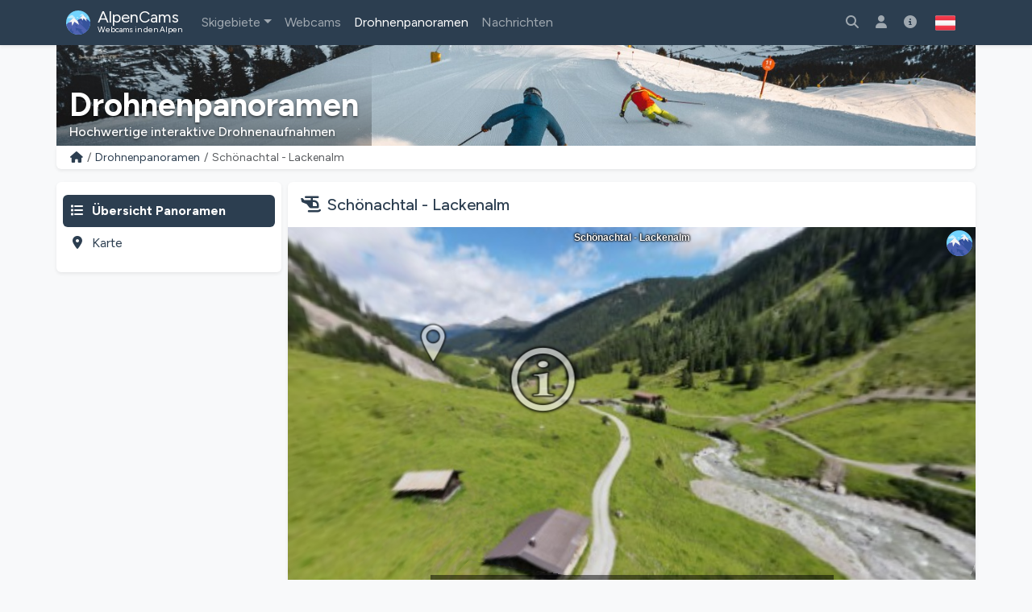

--- FILE ---
content_type: text/html; charset=utf-8
request_url: https://alpencams.at/interaktive-drohnen-panoramen/14/schonachtal-lackenalm
body_size: 13191
content:
<!doctype html>
<html lang="de-AT" dir="ltr">
<head>
    <meta charset="utf-8">
    <meta name="viewport" content="width=device-width, initial-scale=1">
    <title>Schönachtal - Lackenalm</title>
    <meta name="description" content="Interaktives Drohnenpanorama Schönachtal - Lackenalm. Das Panorama hat eine Auflösung von 18400 x 9200 (169 MP).">
    <meta name="author" content="AlpenCams, 2011 - 2025">
    <meta name="robots" content="all">
    <link rel="canonical" href="https://alpencams.at/interaktive-drohnen-panoramen/14/schonachtal-lackenalm">
    <!-- Languages -->
        <link rel="alternate" hreflang="en" href="https://alpencams.com/interactive-drone-panoramas/14/schonachtal-lackenalm">    <link rel="alternate" hreflang="nl" href="https://alpencams.nl/interactieve-drone-panoramas/14/schonachtal-lackenalm">    <link rel="alternate" hreflang="de" href="https://alpencams.de/interaktive-drohnen-panoramen/14/schonachtal-lackenalm">    <link rel="alternate" hreflang="de-AT" href="https://alpencams.at/interaktive-drohnen-panoramen/14/schonachtal-lackenalm">    <link rel="alternate" hreflang="de-CH" href="https://alpencams.ch/interaktive-drohnen-panoramen/14/schonachtal-lackenalm">    <link rel="alternate" hreflang="fr" href="https://alpencams.fr/drones-interactifs-panoramas/14/schonachtal-lackenalm">    <link rel="alternate" hreflang="it" href="https://alpencams.it/panorami-droni-interattivi/14/schonachtal-lackenalm">    <link rel="alternate" hreflang="x-default" href="https://alpencams.com/interactive-drone-panoramas/14/schonachtal-lackenalm">
        <!-- Preconnect -->
    <link rel="preconnect" href="https://cdn.alpencams.net">
    <link rel="preconnect" href="https://analytics.alpencams.net">

    <!-- Fonts -->
        
    <style >/* latin-ext */
@font-face {
  font-family: 'Figtree';
  font-style: italic;
  font-weight: 300 900;
  font-display: swap;
  src: url(/fonts/3d643187c5/sfigtreev6-xmu-huzqdcfdgfmm4gnaa5o7cqcs8-2.woff2) format('woff2');
  unicode-range: U+0100-02BA, U+02BD-02C5, U+02C7-02CC, U+02CE-02D7, U+02DD-02FF, U+0304, U+0308, U+0329, U+1D00-1DBF, U+1E00-1E9F, U+1EF2-1EFF, U+2020, U+20A0-20AB, U+20AD-20C0, U+2113, U+2C60-2C7F, U+A720-A7FF;
}
/* latin */
@font-face {
  font-family: 'Figtree';
  font-style: italic;
  font-weight: 300 900;
  font-display: swap;
  src: url(/fonts/3d643187c5/sfigtreev6-xmu-huzqdcfdgfmm4gnd65o7cqcsw.woff2) format('woff2');
  unicode-range: U+0000-00FF, U+0131, U+0152-0153, U+02BB-02BC, U+02C6, U+02DA, U+02DC, U+0304, U+0308, U+0329, U+2000-206F, U+20AC, U+2122, U+2191, U+2193, U+2212, U+2215, U+FEFF, U+FFFD;
}
/* latin-ext */
@font-face {
  font-family: 'Figtree';
  font-style: normal;
  font-weight: 300 900;
  font-display: swap;
  src: url(/fonts/3d643187c5/sfigtreev6-xms-huzqdcfdgfmm4q9darvziissg.woff2) format('woff2');
  unicode-range: U+0100-02BA, U+02BD-02C5, U+02C7-02CC, U+02CE-02D7, U+02DD-02FF, U+0304, U+0308, U+0329, U+1D00-1DBF, U+1E00-1E9F, U+1EF2-1EFF, U+2020, U+20A0-20AB, U+20AD-20C0, U+2113, U+2C60-2C7F, U+A720-A7FF;
}
/* latin */
@font-face {
  font-family: 'Figtree';
  font-style: normal;
  font-weight: 300 900;
  font-display: swap;
  src: url(/fonts/3d643187c5/sfigtreev6-xms-huzqdcfdgfmm4s9darvzig.woff2) format('woff2');
  unicode-range: U+0000-00FF, U+0131, U+0152-0153, U+02BB-02BC, U+02C6, U+02DA, U+02DC, U+0304, U+0308, U+0329, U+2000-206F, U+20AC, U+2122, U+2191, U+2193, U+2212, U+2215, U+FEFF, U+FFFD;
}
</style>
    <!-- Assets -->
    <link rel="preload" as="style" href="https://alpencams.at/build/assets/alpencams-DVVZfeWq.css" /><link rel="modulepreload" as="script" href="https://alpencams.at/build/assets/alpencams-CBUTkmDl.js" /><link rel="stylesheet" href="https://alpencams.at/build/assets/alpencams-DVVZfeWq.css" data-navigate-track="reload" /><script type="module" src="https://alpencams.at/build/assets/alpencams-CBUTkmDl.js" data-navigate-track="reload"></script>
        
    <script src="https://alpencams.at/js/panoViewer_3.6.0.js" defer></script>

    <!-- Theme / Favicon -->
    <link rel="apple-touch-icon" sizes="180x180" href="https://alpencams.at/apple-touch-icon.png?v=1337">
    <link rel="icon" type="image/png" sizes="32x32" href="https://alpencams.at/favicon-32x32.png?v=1337">
    <link rel="icon" type="image/png" sizes="16x16" href="https://alpencams.at/favicon-16x16.png?v=1337">
    <link rel="manifest" href="https://alpencams.at/site.webmanifest?v=1337">
    <link rel="shortcut icon" href="https://alpencams.at/favicon.ico?v=1337">
    <meta name="apple-mobile-web-app-title" content="AlpenCams">
    <meta name="application-name" content="AlpenCams">
    <meta name="msapplication-TileColor" content="#2d89ef">
    <meta name="theme-color" content="#2c3e50">
    <!-- Verification -->
    <meta name="msvalidate.01" content="8FD3195D9D0DDA5FCDF804632B41970F">
    <meta name="google-site-verification" content="jdf-SP-F1uXFDiQ5OwhHJKlB4ZgmPAkIDVt1T5Rj_jQ">
    <!-- Open Graph -->
    <meta property="og:title" content="Schönachtal - Lackenalm">
    <meta property="og:description" content="Interaktives Drohnenpanorama Schönachtal - Lackenalm. Das Panorama hat eine Auflösung von 18400 x 9200 (169 MP).">
    <meta property="og:site_name" content="AlpenCams">
    <meta property="og:locale" content="de-AT">
    <meta property="og:type" content="website">
    <meta property="og:url" content="https://alpencams.at/interaktive-drohnen-panoramen/14/schonachtal-lackenalm">
    <meta property="og:image" content="https://cdn.alpencams.net/panodata/thumbnails/schonachtal_6123fe711bfe4.jpg">
    <meta property="og:image:width" content="1200">
    <meta property="og:image:height" content="630">
    <meta property="og:image:alt" content="Schönachtal - Lackenalm">
    <meta name="twitter:card" content="summary_large_image">
    <meta name="twitter:site" content="@alpencams">
    <meta name="twitter:creator" content="@alpencams">

    
    <!-- Matomo -->
<script type="text/javascript">
    var _paq = _paq || [];
        _paq.push(["setDocumentTitle", document.domain + "/" + document.title]);
    _paq.push(["setDomains", ["*.alpencams.com","*.alpencams.at","*.alpencams.ch","*.alpencams.de","*.alpencams.fr","*.alpencams.nl","*.alpencams.it"]]);
    _paq.push(["enableCrossDomainLinking"]);
    _paq.push(['enableHeartBeatTimer']);
        _paq.push(['trackPageView']);
        _paq.push(['enableLinkTracking']);
    (function() {
        var u="https://analytics.alpencams.net/";
        _paq.push(['setTrackerUrl', u+'matomo.php']);
        _paq.push(['setSiteId', '1']);
        _paq.push(['setSecureCookie', true]);
        var d=document, g=d.createElement('script'), s=d.getElementsByTagName('script')[0];
        g.type='text/javascript'; g.async=true; g.defer=true; g.src=u+'matomo.js'; s.parentNode.insertBefore(g,s);
    })();
    </script>
<!-- End Matomo Code -->
    
    
    <!-- Livewire Styles --><style >[wire\:loading][wire\:loading], [wire\:loading\.delay][wire\:loading\.delay], [wire\:loading\.inline-block][wire\:loading\.inline-block], [wire\:loading\.inline][wire\:loading\.inline], [wire\:loading\.block][wire\:loading\.block], [wire\:loading\.flex][wire\:loading\.flex], [wire\:loading\.table][wire\:loading\.table], [wire\:loading\.grid][wire\:loading\.grid], [wire\:loading\.inline-flex][wire\:loading\.inline-flex] {display: none;}[wire\:loading\.delay\.none][wire\:loading\.delay\.none], [wire\:loading\.delay\.shortest][wire\:loading\.delay\.shortest], [wire\:loading\.delay\.shorter][wire\:loading\.delay\.shorter], [wire\:loading\.delay\.short][wire\:loading\.delay\.short], [wire\:loading\.delay\.default][wire\:loading\.delay\.default], [wire\:loading\.delay\.long][wire\:loading\.delay\.long], [wire\:loading\.delay\.longer][wire\:loading\.delay\.longer], [wire\:loading\.delay\.longest][wire\:loading\.delay\.longest] {display: none;}[wire\:offline][wire\:offline] {display: none;}[wire\:dirty]:not(textarea):not(input):not(select) {display: none;}:root {--livewire-progress-bar-color: #2299dd;}[x-cloak] {display: none !important;}[wire\:cloak] {display: none !important;}dialog#livewire-error::backdrop {background-color: rgba(0, 0, 0, .6);}</style>
</head>
<body class="bg-light">

<header>

    <!-- Change Language Modal -->
<div class="modal fade" id="languageSelection" tabindex="-1">
    <div class="modal-dialog modal-dialog-centered modal-lg">
        <div class="modal-content">
            <div class="modal-header">
                <h5 class="modal-title text-primary">Sprache und Region ändern</h5>
                <button type="button" class="btn-close" data-bs-dismiss="modal"></button>
            </div>
            <div class="modal-body">
                <p>Wählen Sie Ihre Sprache / Region für das beste Erlebnis auf der Website.</p>
                <div class="list-group">
                    <!-- Change Language: NL -->
                    <a href="https://alpencams.nl/interactieve-drone-panoramas/14/schonachtal-lackenalm" class="list-group-item list-group-item-action" title="Nederlands">
                        <img src="https://alpencams.at/images/flags/nl.svg" width="21" height="15" class="rounded me-2" alt="Nederlands" title="Nederlands">Nederlands
                    </a>
                    <!-- Change Language: DE (DE) -->
                    <a href="https://alpencams.de/interaktive-drohnen-panoramen/14/schonachtal-lackenalm" class="list-group-item list-group-item-action" title="Deutsch - Deutschland">
                        <img src="https://alpencams.at/images/flags/de.svg" width="21" height="15" class="rounded me-2" alt="Deutsch - Deutschland" title="Deutsch - Deutschland">Deutsch - Deutschland
                    </a>
                    <!-- Change Language: DE (AT) -->
                    <a href="https://alpencams.at/interaktive-drohnen-panoramen/14/schonachtal-lackenalm" class="list-group-item list-group-item-action active" title="Deutsch - Österreich">
                        <img src="https://alpencams.at/images/flags/at.svg" width="21" height="15" class="rounded me-2" alt="Deutsch - Österreich" title="Deutsch - Österreich">Deutsch - Österreich
                    </a>
                    <!-- Change Language: DE (CH) -->
                    <a href="https://alpencams.ch/interaktive-drohnen-panoramen/14/schonachtal-lackenalm" class="list-group-item list-group-item-action" title="Deutsch - Schweiz">
                        <img src="https://alpencams.at/images/flags/ch.svg" width="21" height="15" class="rounded me-2" alt="Deutsch - Schweiz" title="Deutsch - Schweiz">Deutsch - Schweiz
                    </a>
                    <!-- Change Language: EN -->
                    <a href="https://alpencams.com/interactive-drone-panoramas/14/schonachtal-lackenalm" class="list-group-item list-group-item-action" title="English">
                        <img src="https://alpencams.at/images/flags/en.svg" width="21" height="15" class="rounded me-2" alt="English" title="English">English
                    </a>
                    <!-- Change Language: FR -->
                    <a href="https://alpencams.fr/drones-interactifs-panoramas/14/schonachtal-lackenalm" class="list-group-item list-group-item-action" title="Français">
                        <img src="https://alpencams.at/images/flags/fr.svg" width="21" height="15" class="rounded me-2" alt="Français" title="Français">Français
                    </a>
                    <!-- Change Language: IT -->
                    <a href="https://alpencams.it/panorami-droni-interattivi/14/schonachtal-lackenalm" class="list-group-item list-group-item-action" title="Italiano">
                        <img src="https://alpencams.at/images/flags/it.svg" width="21" height="15" class="rounded me-2" alt="Italiano" title="Italiano">Italiano
                    </a>
                </div>
            </div>
            <div class="modal-footer">
                <button type="button" class="btn btn-sm btn-outline-primary" data-bs-dismiss="modal"><i class="fas fa-fw fa-times-circle me-2"></i>Schließen</button>
            </div>
        </div>
    </div>
</div>
    <!-- Navbar Main -->
    <nav class="navbar navbar-expand-xl navbar-dark shadow-sm bg-primary">
        <div class="container">
            <!-- Navbar App Logo -->
            <a class="navbar-brand" href="https://alpencams.at">
                <img src="https://alpencams.at/images/alpencams_logo.svg" width="30" height="30" class="d-inline-block align-top me-1" alt="AlpenCams Logo" title="AlpenCams Logo">
                <span class="d-inline-block align-bottom">AlpenCams<br /><small>Webcams in den Alpen</small></span>
            </a>

            <div class="d-flex justify-content-end">
                <!-- Search -->
                <a href="https://alpencams.at/suche-webcams-skigebiete" title="Suchen" class="navbar-toggler px-2 py-2 border-0"><i class="fas fa-fw fa-search"></i></a>
                <!-- Favorites -->
                <a href="https://alpencams.at/login" title="Favoriten" class="navbar-toggler px-2 py-2 border-0"><i class="fas fa-fw fa-star"></i></a>
                <!-- Menu toggle -->
                <button class="navbar-toggler px-2 py-2 border-0" type="button" title="Menü anzeigen" data-bs-toggle="offcanvas" data-bs-target="#navbarOffcanvas" aria-controls="navbarOffcanvas" aria-expanded="false" aria-label="Menü anzeigen" onclick="_paq.push(['trackEvent', 'Menu', 'Offcanvas', 'Open']);">
                    <i class="fas fa-fw fa-bars" aria-hidden="true"></i>
                </button>
            </div>
            <!-- Navbar Content -->
            <div class="offcanvas offcanvas-end bg-primary" tabindex="-1" id="navbarOffcanvas">
                <div class="offcanvas-header">
                    <h5 class="text-white mb-0">Hauptmenü</h5>
                    <button type="button" class="btn-close btn-close-white text-reset opacity-100" data-bs-dismiss="offcanvas" aria-label="Schließen" onclick="_paq.push(['trackEvent', 'Menu', 'Offcanvas', 'Close']);"></button>
                </div>
                <div class="offcanvas-body pt-0">
                    <!-- Search (only mobile) -->
                    <form class="d-block mt-1 mb-3 d-xl-none" method="get" action="https://alpencams.at/suche-webcams-skigebiete/all/ergebnisse">
                        <div class="input-group">
                            <input class="form-control" name="search_keywords" id="search_keywords" type="text" value="" placeholder="Suche nach Skigebieten &amp; Webcams" required>
                            <button type="submit" class="btn btn-outline-light">
                                <i class="fas fa-fw fa-search"></i>
                            </button>
                        </div>
                    </form>
                    <!-- Menu -->
                    <!-- Navbar Left -->
                    <ul class="navbar-nav me-auto">
                        <!-- Skiresorts & Countries (Dropdown) -->
                        <li class="nav-item dropdown">
                            <a href="#" id="navbarDropdownSkiresorts" class="nav-link dropdown-toggle" title="Skigebiete" data-bs-toggle="dropdown" aria-expanded="false"><i class="fas fa-fw fa-skiing d-xl-none me-2"></i>Skigebiete</a>
                            <ul class="dropdown-menu shadow-lg" aria-labelledby="navbarDropdownSkiresorts">
                                <li><a href="https://alpencams.at/skigebiete" class="dropdown-item" title="Skigebiete Übersicht"><i class="fas fa-fw fa-map-marked me-2"></i>Skigebiete Übersicht</a></li>
                                <li><a href="https://alpencams.at/skigebiete/karte" class="dropdown-item mb-xl-3" title="Karte"><i class="fas fa-fw fa-map-marker-alt me-2"></i>Karte</a></li>
                                <li><a href="https://alpencams.at/skigebiete/1/deutschland" class="dropdown-item" title="Skigebiete Deutschland"><img src="https://alpencams.at/images/flags/de.svg" width="21" height="15" class="me-2 rounded" title="Deutschland" alt="Deutschland">Skigebiete Deutschland</a></li>
                                <li><a href="https://alpencams.at/skigebiete/2/osterreich" class="dropdown-item" title="Skigebiete Österreich"><img src="https://alpencams.at/images/flags/at.svg" width="21" height="15" class="me-2 rounded" title="Österreich" alt="Österreich">Skigebiete Österreich</a></li>
                                <li><a href="https://alpencams.at/skigebiete/3/frankreich" class="dropdown-item" title="Skigebiete Frankreich"><img src="https://alpencams.at/images/flags/fr.svg" width="21" height="15" class="me-2 rounded" title="Frankreich" alt="Frankreich">Skigebiete Frankreich</a></li>
                                <li><a href="https://alpencams.at/skigebiete/4/schweiz" class="dropdown-item" title="Skigebiete Schweiz"><img src="https://alpencams.at/images/flags/ch.svg" width="21" height="15" class="me-2 rounded" title="Schweiz" alt="Schweiz">Skigebiete Schweiz</a></li>
                                <li><a href="https://alpencams.at/skigebiete/5/italien" class="dropdown-item" title="Skigebiete Italien"><img src="https://alpencams.at/images/flags/it.svg" width="21" height="15" class="me-2 rounded" title="Italien" alt="Italien">Skigebiete Italien</a></li>
                                <li><a href="https://alpencams.at/skigebiete/6/liechtenstein" class="dropdown-item" title="Skigebiete Liechtenstein"><img src="https://alpencams.at/images/flags/li.svg" width="21" height="15" class="me-2 rounded" title="Liechtenstein" alt="Liechtenstein">Skigebiete Liechtenstein</a></li>
                                <li><a href="https://alpencams.at/skigebiete/7/slowenien" class="dropdown-item" title="Skigebiete Slowenien"><img src="https://alpencams.at/images/flags/si.svg" width="21" height="15" class="me-2 rounded" title="Slowenien" alt="Slowenien">Skigebiete Slowenien</a></li>
                            </ul>
                        </li>
                        <!-- Webcams (Dropdown) -->
                        <li class="nav-item">
                            <a href="https://alpencams.at/webcams" class="nav-link" title="Webcams" aria-expanded="false"><i class="fas fa-fw fa-video-camera d-xl-none me-2"></i>Webcams</a>
                        </li>
                        <!-- Drone Panoramas -->
                        <li class="nav-item active">
                            <a href="https://alpencams.at/interaktive-drohnen-panoramen" class="nav-link" title="Drohnenpanoramen"><i class="fas fa-fw fa-helicopter d-xl-none me-2"></i>Drohnenpanoramen</a>
                        </li>












                        <!-- News & Blogs -->
                        <li class="nav-item">
                            <a href="https://alpencams.at/nachrichten" class="nav-link" title="Nachrichten"><i class="fas fa-fw fa-newspaper d-xl-none me-2"></i>Nachrichten</a>
                        </li>
                        <!-- About AlpenCams -->
                        <li class="nav-item d-xl-none">
                            <a href="https://alpencams.at/informationen-zu-alpencams" class="nav-link" title="Über AlpenCams"><i class="fas fa-fw fa-info-circle d-xl-none me-2"></i>Über AlpenCams</a>
                        </li>
                    </ul>

                    <!-- Navbar Right -->
                    <ul class="navbar-nav ml-xl-auto">
                        <li class="nav-item d-none d-xl-block">
                            <a href="https://alpencams.at/suche-webcams-skigebiete" class="nav-link" title="Suche nach Skigebieten &amp; Webcams"><i class="fas fa-fw fa-search"></i></a>
                        </li>
                        
                        <li class="nav-item d-none d-xl-block">
                            <a href="https://alpencams.at/login" class="nav-link" title="Favoriten"><i class="fas fa-fw fa-user"></i></a>
                        </li>

                                                
                        <!-- About AlpenCams -->
                        <li class="nav-item d-none d-xl-block">
                            <a href="https://alpencams.at/informationen-zu-alpencams" class="nav-link" title="Über AlpenCams"><i class="fas fa-fw fa-info-circle"></i></a>
                        </li>

                        <!-- Language Selection -->
                        <li class="nav-item">
                            <button type="button" class="btn d-none d-xl-block" id="languageDropdown" role="button" data-bs-toggle="modal" data-bs-target="#languageSelection">
                                <img src="https://alpencams.at/images/flags/at.svg" class="rounded" width="25" height="25" alt="Deutsch - Österreich" title="Deutsch - Österreich">
                            </button>
                        </li>
                    </ul>

                </div>
                <div class="d-grid px-3 mt-2 mb-2 d-block d-xl-none">
                    <!-- Socials & Language -->
                    <div class="d-flex gap-4 px-2 d-xl-none">
                        <!-- YouTube -->
                        <a href="https://www.youtube.com/@alpencams/videos" target="_blank" title="AlpenCams YouTube" rel="noreferrer noopener" onclick="_paq.push(['trackEvent', 'Social', 'Open Social Channel', 'YouTube']);">
                            <img src="https://alpencams.at/images/youtube.svg" loading="lazy" width="20" height="20" title="AlpenCams YouTube" alt="AlpenCams YouTube">
                        </a>
                        <!-- Bluesky -->
                        <a href="https://bsky.app/profile/alpencams.com" target="_blank" title="AlpenCams Bluesky" rel="noreferrer noopener" onclick="_paq.push(['trackEvent', 'Social', 'Open Social Channel', 'Bluesky']);">
                            <img src="https://alpencams.at/images/bluesky.svg" loading="lazy" width="20" height="20" title="AlpenCams Bluesky" alt="AlpenCams Bluesky">
                        </a>
                        <!-- Instagram -->
                        <a href="https://instagram.com/alpencams" target="_blank" title="AlpenCams Instagram" rel="noreferrer noopener" onclick="_paq.push(['trackEvent', 'Social', 'Open Social Channel', 'Instagram']);">
                            <img src="https://alpencams.at/images/instagram.svg" loading="lazy" width="20" height="20" title="AlpenCams Instagram" alt="AlpenCams Instagram">
                        </a>
                        <!-- Facebook -->
                        <a href="https://facebook.com/alpencams" target="_blank" title="AlpenCams Facebook" rel="noreferrer noopener" onclick="_paq.push(['trackEvent', 'Social', 'Open Social Channel', 'Facebook']);">
                            <img src="https://alpencams.at/images/facebook.svg" loading="lazy" width="20" height="20" title="AlpenCams Facebook" alt="AlpenCams Facebook">
                        </a>
                        <!-- WhatsApp -->
                        <a href="https://wa.me/31622611239?text=AlpenCams:%20" target="_blank" title="AlpenCams WhatsApp" rel="noreferrer noopener" onclick="_paq.push(['trackEvent', 'Contact', 'WhatsApp', 'Header']);">
                            <img src="https://alpencams.at/images/whatsapp.svg" loading="lazy" width="20" height="20" title="AlpenCams WhatsApp" alt="AlpenCams WhatsApp">
                        </a>

                        <!-- Select Language -->
                        <a href="#" class="ms-auto" id="languageDropdown" data-bs-toggle="modal" data-bs-target="#languageSelection">
                            <img src="https://alpencams.at/images/flags/at.svg" class="rounded" width="25" height="25" alt="Deutsch - Österreich" title="Deutsch - Österreich">
                        </a>
                    </div>
                    <button type="button" class="btn btn-outline-light mt-3" data-bs-dismiss="offcanvas" aria-label="Menü schließen" onclick="_paq.push(['trackEvent', 'Menu', 'Offcanvas', 'Close']);"><i class="fas fa-fw fa-close me-2"></i>Menü schließen</button>
                </div>
            </div>
        </div>
    </nav>
</header>
<div class="container g-0">
        <div class="card border-0 text-white mb-0">
    <div class="lazyload-image-wrapper">
        <!-- > md - rounded -->
        <img data-src="https://cdn.alpencams.net/resorts/skiwelt-wilder-kaiser-brixental-61c245352e1b3.jpg" class="lazyload_image rounded-0 d-none d-md-block w-100" height="125" alt="Drohnenpanoramen - Hochwertige interaktive Drohnenaufnahmen" title="Drohnenpanoramen - Hochwertige interaktive Drohnenaufnahmen">
        <!-- < md -->
        <img data-src="https://cdn.alpencams.net/resorts/skiwelt-wilder-kaiser-brixental-61c245352e1b3.jpg" class="lazyload_image rounded-0 d-block d-md-none w-100" height="80" alt="Drohnenpanoramen - Hochwertige interaktive Drohnenaufnahmen" title="Drohnenpanoramen - Hochwertige interaktive Drohnenaufnahmen">
    </div>
    <!-- Page title overlay -->
    <div class="card-img-overlay card-img-cover-gradient h-100 d-flex flex-column justify-content-end pb-0">
        <div class="card-text card-text-shadow border-0 pt-1 pb-1">
            <h1 class="h1 text-white fw-bold mb-0 pt-1 pb-0">Drohnenpanoramen</h1>
            <h6 class="text-white mb-1">Hochwertige interaktive Drohnenaufnahmen</h6>
        </div>
    </div>
</div>
    <!-- Breadcrumbs -->
    <div class="card shadow-sm border-0 rounded-0 rounded-bottom mb-3">
        <div class="card-body py-1">
            <nav aria-label="breadcrumb">
                <ol class="breadcrumb m-0 p-0">
                    <li class="breadcrumb-item small">
                        <a href="https://alpencams.at" title="Home">
                            <i class="fas fa-fw fa-home"></i>
                        </a>
                    </li>
                    <li class="breadcrumb-item small">
                        <a href="https://alpencams.at/interaktive-drohnen-panoramen" title="Drohnenpanoramen" class="text-decoration-none">
                            Drohnenpanoramen
                        </a>
                    </li>
                    <li class="breadcrumb-item active small text-truncate" aria-current="page">Schönachtal - Lackenalm</li>
                </ol>
            </nav>
        </div>
    </div>
    </div>

<main class="container px-lg-0 mb-3">
    
    <!-- Share Link Modal -->
    <div class="modal fade" id="shareLinkModal" tabindex="-1" aria-labelledby="shareLink" aria-hidden="true">
        <div class="modal-dialog modal-dialog-centered modal-lg">
            <div class="modal-content">
                <div class="modal-header">
                    <h5 class="modal-title text-primary"
                        id="shareLink">Panorama Schönachtal - Lackenalm teilen</h5>
                    <button type="button" class="btn-close" data-bs-dismiss="modal"
                            aria-label="Schließen"></button>
                </div>
                <div class="modal-body">
                    <div class="input-group">
                        <button class="btn btn-primary"><i class="fas fa-fw fa-link"></i></button>
                        <input type="text" class="form-control" id="share-link" name="share-link"
                               value="https://alpencams.at/interaktive-drohnen-panoramen/14/schonachtal-lackenalm">
                    </div>
                    <button type="button" data-bs-toggle="collapse" data-bs-target="#collapseCopied"
                            data-clipboard-target="#share-link"
                            class="btn btn-outline-primary mt-3 col-12 copy-to-clipboard"><i
                                class="fas fa-fw fa-copy me-2"></i>Kopieren Sie den Link in Ihre Zwischenablage</button>

                    <div class="collapse mt-3" id="collapseCopied">
                        <div class="alert alert-success">
                            <i class="fas fa-fw fa-check me-2"></i>Link kopiert!
                        </div>
                    </div>
                </div>
                <div class="modal-footer">
                    <button type="button" class="btn btn-sm btn-outline-primary" data-bs-dismiss="modal"><i
                                class="fas fa-fw fa-times-circle me-2"></i>Schließen</button>
                </div>
            </div>
        </div>
    </div>

    <script type="application/ld+json">
        {
          "@context": "https://schema.org",
          "@type": "BreadcrumbList",
          "itemListElement":
          [
              {
                "@type": "ListItem",
                "position": 1,
                "item": {
                    "@id": "https://alpencams.at",
                "name": "Home"
            }
          },
          {
            "@type": "ListItem",
            "position": 2,
            "item": {
                "@id": "https://alpencams.at/interaktive-drohnen-panoramen",
                "name": "Drohnenpanoramen"
            }
          },
          {
            "@type": "ListItem",
            "position": 3,
            "item": {
                "@id": "https://alpencams.at/interaktive-drohnen-panoramen/14/schonachtal-lackenalm",
                "name": "Schönachtal - Lackenalm"
            }
          }
      ]
    }
    </script>

    
    <div class="card shadow-sm border-0 rounded mb-2 d-block d-lg-none">
    <div class="card-body py-1 px-1">
        <nav class="nav nav-pills nav-fill text-center">
            <a href="https://alpencams.at/interaktive-drohnen-panoramen"
               class="nav-link px-1 pt-1 pb-0 text-primary fw-bold"
               title="Panoramen">
                <i class="fas fa-fw fa-helicopter d-block mx-auto mb-1"></i>Panoramen
            </a>
            <a href="https://alpencams.at/interaktive-drohnen-panoramen/karte"
               class="nav-link px-1 pt-1 pb-0"
               title="Karte">
                <i class="fas fa-fw fa-map-marker-alt d-block mx-auto mb-1"></i>Karte
            </a>
        </nav>
    </div>
</div>
    <!-- Drone Panoramas Container -->
    <div class="row g-0 g-lg-2">

        <!-- Submenu left-->
        <div class="col-12 col-lg-3">
            <!-- Submenu > lg -->
<div class="card shadow-sm border-0 mb-3 d-none d-lg-block sticky-lg-top sticky-top-z-index">
    <div class="card-body px-2">
        <nav class="nav nav-pills flex-column ml-0 pl-0">
            <a href="https://alpencams.at/interaktive-drohnen-panoramen" class="nav-link p-2 active fw-bold" title="Übersicht Panoramen"><i class="fas fa-fw fa-list me-2"></i>Übersicht Panoramen</a>
            <a href="https://alpencams.at/interaktive-drohnen-panoramen/karte" class="nav-link p-2" title="Karte"><i class="fas fa-fw fa-map-marker-alt me-2"></i>Karte</a>
        </nav>
    </div>
</div>
        </div>

        <!-- Drone Panoramas - Content -->
        <div class="col-12 col-lg-9">

            <div class="card shadow-sm border-0 rounded mb-3">
                <div class="card-body pb-0">
                    <h2 class="card-title text-primary h5 mb-3">
                        <i class="fas fa-fw fa-helicopter me-2"></i>Schönachtal - Lackenalm
                    </h2>
                </div>

                <script type="application/ld+json">
                {
                    "@context": "https://schema.org",
                    "@type": "ImageObject",
                    "contentUrl": "https://cdn.alpencams.net/panodata/thumbnails/schonachtal_6123fe711bfe4.jpg",
                    "name": "Drohnenpanorama Schönachtal - Lackenalm",
                    "description": "Drohnenpanorama Schönachtal - Lackenalm",
                    "datePublished": "2021-08-23T22:00:50+02:00",
                    "creditText": "AlpenCams",
                    "copyrightNotice": "AlpenCams",
                    "creator": {
                        "@type": "Organization",
                        "name": "AlpenCams",
                        "url": "https://alpencams.at"
                      }
                }
                </script>

                <!-- Panorama Viewer -->
                <div class="ratio ratio-panorama-viewer">
                    <!-- Viewer Container -->
                    <noscript>
                        <div style="color: red; width: 30%; border: 1px solid red; padding: 4px; font-family: sans-serif;">
                            ERROR: Your web browser must have JavaScript enabled to show this panorama.
                        </div>
                    </noscript>
                    <div id="panoStudioViewerID"
                         style="position: absolute; left: 0; top: 0; width: 100%; height: 100%; z-index: 1;"></div>
                </div>

                <!-- Open in Full Screen -->
                <div class="card-body pb-0">
                    <a class="btn btn-sm btn-outline-primary"
                       title="Im Vollbildmodus / neuen Tab öffnen" target="_blank"
                       href="https://alpencams.at/interaktive-drohnen-panoramen/viewer/14/schonachtal-lackenalm"
                       onclick="_paq.push(['trackEvent', 'Panorama', 'Open Viewer', 'Button', 14]);">
                        <i class="fas fa-fw fa-play-circle me-2"></i>Im Vollbildmodus / neuen Tab öffnen
                    </a>
                </div>

                <!-- Share buttons -->
                <div class="d-inline-flex ps-3 my-3 gap-4">
                    <!-- Share Link -->
                    <a href="#" title="Panorama Schönachtal - Lackenalm teilen"
                       data-bs-toggle="modal" data-bs-target="#shareLinkModal"
                       onclick="_paq.push(['trackEvent', 'Panorama', 'Share', 'Link', 14]);">
                        <img src="https://alpencams.at/images/share.svg" loading="lazy" height="20" width="20"
                             title="Panorama Schönachtal - Lackenalm teilen"
                             alt="Panorama Schönachtal - Lackenalm teilen">
                    </a>
                    <!-- Share with Email -->
                    <a href="mailto:?subject=Panorama Schönachtal - Lackenalm&amp;body=Ich habe ein wunderschönes Panorama gesehen, das ich gerne mit euch teilen möchte: https://alpencams.at/interaktive-drohnen-panoramen/14/schonachtal-lackenalm"
                       title="Panorama Schönachtal - Lackenalm via E-Mail teilen"
                       onclick="_paq.push(['trackEvent', 'Panorama', 'Share', 'Email', 14]);">
                        <img src="https://alpencams.at/images/email.svg" loading="lazy" height="20" width="20"
                             title="Panorama Schönachtal - Lackenalm via E-Mail teilen"
                             alt="Panorama Schönachtal - Lackenalm via E-Mail teilen">
                    </a>
                    <!-- WhatsApp -->
                    <a href="whatsapp://send?text=Drone Panorama: Schönachtal - Lackenalm, https://alpencams.at/interaktive-drohnen-panoramen/14/schonachtal-lackenalm"
                       target="_blank"
                       title="Panorama Schönachtal - Lackenalm via WhatsApp teilen"
                       onclick="_paq.push(['trackEvent', 'Panorama', 'Share', 'WhatsApp', 14]);">
                        <img src="https://alpencams.at/images/whatsapp.svg" loading="lazy" height="20" width="20"
                             title="Panorama Schönachtal - Lackenalm via WhatsApp teilen"
                             alt="Panorama Schönachtal - Lackenalm via WhatsApp teilen">
                    </a>
                    <!-- Telegram -->
                    <a href="https://t.me/share/url?url=https://alpencams.at/interaktive-drohnen-panoramen/14/schonachtal-lackenalm&text=Drone Panorama: Schönachtal - Lackenalm"
                       target="_blank"
                       title="Panorama Schönachtal - Lackenalm via Telegram teilen"
                       rel="noreferrer noopener nofollow"
                       onclick="_paq.push(['trackEvent', 'Panorama', 'Share', 'Telegram', 14]);">
                        <img src="https://alpencams.at/images/telegram.svg" loading="lazy" width="20" height="20"
                             title="Panorama Schönachtal - Lackenalm via Telegram teilen"
                             alt="Panorama Schönachtal - Lackenalm via Telegram teilen">
                    </a>
                    <!-- Bluesky -->
                    <a href="https://bsky.app/intent/compose?text=Drone Panorama: Schönachtal - Lackenalm https://alpencams.at/interaktive-drohnen-panoramen/14/schonachtal-lackenalm"
                       target="_blank"
                       title="Panorama Schönachtal - Lackenalm via Bluesky teilen"
                       rel="noreferrer noopener nofollow"
                       onclick="_paq.push(['trackEvent', 'Panorama', 'Share', 'Bluesky', 14]);">
                        <img src="https://alpencams.at/images/bluesky.svg" loading="lazy" height="20" width="20"
                             title="Panorama Schönachtal - Lackenalm via Bluesky teilen"
                             alt="Panorama Schönachtal - Lackenalm via Bluesky teilen">
                    </a>
                    <!-- Facebook -->
                    <a href="https://facebook.com/sharer/sharer.php?u=https://alpencams.at/interaktive-drohnen-panoramen/14/schonachtal-lackenalm" target="_blank"
                       title="Panorama Schönachtal - Lackenalm via Facebook teilen"
                       rel="noreferrer noopener nofollow"
                       onclick="_paq.push(['trackEvent', 'Panorama', 'Share', 'Facebook', 14]);">
                        <img src="https://alpencams.at/images/facebook.svg" loading="lazy" height="20" width="20"
                             title="Panorama Schönachtal - Lackenalm via Facebook teilen"
                             alt="Panorama Schönachtal - Lackenalm via Facebook teilen">
                    </a>
                </div>
            </div>

            <!-- About Panorama -->
            <div class="card shadow-sm border-0 rounded mb-3">
                <div class="card-body pb-0">
                    <h3 class="card-title text-primary h5 mb-0">
                        <i class="fas fa-fw fa-image me-2"></i>Über dieses Panorama
                    </h3>
                </div>
                <div class="card-body">
                    <div class="row g-3 py-0">
                        <!-- About Pano: Altitude -->
                        <div class="col-md-6 d-flex align-items-start">
                            <i class="fas fa-fw fa-mountain text-muted flex-shrink-0 me-3 mt-1"></i>
                            <div>
                                <div class="fw-bold text-primary mb-0">Höhe</div>
                                30 Meter
                            </div>
                        </div>
                        <!-- About Pano: Resolution -->
                        <div class="col-md-6 d-flex align-items-start">
                            <i class="fas fa-fw fa-tv text-muted flex-shrink-0 me-3 mt-1"></i>
                            <div>
                                <div class="fw-bold text-primary mb-0">Auflösung</div>
                                18400 x 9200
                                (169
                                MP)
                            </div>
                        </div>
                        <!-- About Pano: Date Panorama -->
                        <div class="col-md-6 d-flex align-items-start">
                            <i class="fas fa-fw fa-calendar-day text-muted flex-shrink-0 me-3 mt-1"></i>
                            <div>
                                <div class="fw-bold text-primary mb-0">Datum des Fotos</div>
                                17-08-2021 12:26
                            </div>
                        </div>
                        <!-- About Pano: Date Added -->
                        <div class="col-md-6 d-flex align-items-start">
                            <i class="fas fa-fw fa-calendar-plus text-muted flex-shrink-0 me-3 mt-1"></i>
                            <div>
                                <div class="fw-bold text-primary mb-0">Hinzugefügt zu</div>
                                23-08-2021 22:00
                            </div>
                        </div>
                        <!-- About Pano: Type -->
                        <div class="col-md-6 d-flex align-items-start">
                            <i class="fas fa-fw fa-images text-muted flex-shrink-0 me-3 mt-1"></i>
                            <div>
                                <div class="fw-bold text-primary mb-0">Typ</div>
                                360 Sphere
                            </div>
                        </div>
                        <!-- About Pano: Weather Season -->
                        <div class="col-md-6 d-flex align-items-start">
                            <i class="fas fa-fw fa-sun text-muted flex-shrink-0 me-3 mt-1"></i>
                            <div>
                                <div class="fw-bold text-primary mb-0">Jahreszeit</div>
                                Sommer
                            </div>
                        </div>
                    </div>
                </div>
            </div>

                            <!-- Panorama Details & Description -->
                <div class="card shadow-sm border-0 rounded mb-3">
                    <div class="card-body pb-0">
                        <h3 class="card-title text-primary h5 mb-3">
                            <i class="fas fa-fw fa-info-circle me-2"></i>Informationen zum Panorama
                        </h3>
                        Schönachtal - Lackenalm
                    </div>
                </div>
            
                            <!-- Panorama Map -->
                <div class="card shadow-sm border-0 mt-3">
                    <div class="card-body">
                        <h3 class="card-title text-primary h5 mb-0">
                            <i class="fas fa-fw fa-map-marker-alt me-2"></i>Panoramafoto Standort
                        </h3>
                    </div>
                    <div class="card-body m-0 p-0">
                        <div class="ratio ratio-maps">
                            <div wire:snapshot="{&quot;data&quot;:[],&quot;memo&quot;:{&quot;id&quot;:&quot;oxcOlBEPV6mOdNVmHvqw&quot;,&quot;name&quot;:&quot;panorama.show-map&quot;,&quot;path&quot;:&quot;interaktive-drohnen-panoramen\/14\/schonachtal-lackenalm&quot;,&quot;method&quot;:&quot;GET&quot;,&quot;release&quot;:&quot;a-a-a&quot;,&quot;children&quot;:[],&quot;scripts&quot;:[],&quot;assets&quot;:[],&quot;lazyLoaded&quot;:false,&quot;lazyIsolated&quot;:true,&quot;errors&quot;:[],&quot;locale&quot;:&quot;de&quot;},&quot;checksum&quot;:&quot;7139b2440a42ca979f9459444cec7a1e9817596f7d4cf58695d75ec3e0615e79&quot;}" wire:effects="[]" wire:id="oxcOlBEPV6mOdNVmHvqw" x-intersect="$wire.__lazyLoad(&#039;[base64]&#039;)"></div>                        </div>
                    </div>
                </div>
            
            <div class="card shadow-sm border-0 mt-3">
                <div class="card-body pb-0">
                    <!-- Drone Operators Modal -->
<div class="modal fade" id="droneOperatorsModal" tabindex="-1" aria-labelledby="droneOperators" aria-hidden="true">
    <div class="modal-dialog modal-dialog-centered modal-lg">
        <div class="modal-content">
            <div class="modal-header">
                <h5 class="modal-title text-primary" id="droneOperators"><i class="fas fa-fw fa-helicopter me-2"></i>Drohnenpiloten gesucht</h5>
                <button type="button" class="btn-close" data-bs-dismiss="modal" aria-label="Schließen"></button>
            </div>
            <div class="modal-body">
                Wir suchen Drohnenpiloten in den Alpen! Du fliegst auch gerne mit Drohnen und möchtest dein schönes Panoramafoto mit uns teilen? Dann kontaktieren Sie uns! Wir verwandeln die Originalfotos in ein hochauflösendes interaktives Panorama, das Sie einfach und schnell mit anderen teilen können. Viele Drohnen erstellen ein Standardpanorama, das Sie schnell teilen können, aber das Foto ist nicht von höchster Qualität. Mit den Originaldateien können wir ein qualitativ hochwertiges Panorama erstellen. Darüber hinaus können unsere Besucher Ihr Foto auch leicht finden und anzeigen.
                <ul class="list-group list-group-flush mt-3">
                    <li class="list-group-item list-group-item-action">
                        <a href="https://alpencams.at/informationen-zu-alpencams/kontakt" title="Dann kontaktieren Sie uns!" class="text-decoration-none">
                            <i class="fas fa-fw fa-envelope me-2"></i>Dann kontaktieren Sie uns!
                        </a>
                    </li>
                    <li class="list-group-item list-group-item-action">
                        <a href="https://wa.me/31622611239?text=AlpenCams:%20" target="_blank" title="Senden Sie eine Nachricht über WhatsApp" class="text-decoration-none" rel="noreferrer noopener" onclick="_paq.push(['trackEvent', 'Contact', 'WhatsApp', 'DroneOperatorsMsg']);">
                            <svg xmlns="http://www.w3.org/2000/svg" width="20" height="16" fill="currentColor" class="me-2" viewBox="0 0 16 16">
                                <path d="M13.601 2.326A7.854 7.854 0 0 0 7.994 0C3.627 0 .068 3.558.064 7.926c0 1.399.366 2.76 1.057 3.965L0 16l4.204-1.102a7.933 7.933 0 0 0 3.79.965h.004c4.368 0 7.926-3.558 7.93-7.93A7.898 7.898 0 0 0 13.6 2.326zM7.994 14.521a6.573 6.573 0 0 1-3.356-.92l-.24-.144-2.494.654.666-2.433-.156-.251a6.56 6.56 0 0 1-1.007-3.505c0-3.626 2.957-6.584 6.591-6.584a6.56 6.56 0 0 1 4.66 1.931 6.557 6.557 0 0 1 1.928 4.66c-.004 3.639-2.961 6.592-6.592 6.592zm3.615-4.934c-.197-.099-1.17-.578-1.353-.646-.182-.065-.315-.099-.445.099-.133.197-.513.646-.627.775-.114.133-.232.148-.43.05-.197-.1-.836-.308-1.592-.985-.59-.525-.985-1.175-1.103-1.372-.114-.198-.011-.304.088-.403.087-.088.197-.232.296-.346.1-.114.133-.198.198-.33.065-.134.034-.248-.015-.347-.05-.099-.445-1.076-.612-1.47-.16-.389-.323-.335-.445-.34-.114-.007-.247-.007-.38-.007a.729.729 0 0 0-.529.247c-.182.198-.691.677-.691 1.654 0 .977.71 1.916.81 2.049.098.133 1.394 2.132 3.383 2.992.47.205.84.326 1.129.418.475.152.904.129 1.246.08.38-.058 1.171-.48 1.338-.943.164-.464.164-.86.114-.943-.049-.084-.182-.133-.38-.232z"/>
                            </svg>Senden Sie eine Nachricht über WhatsApp
                        </a>
                    </li>
                </ul>
            </div>
            <div class="modal-footer">
                <button type="button" class="btn btn-primary" data-bs-dismiss="modal"><i class="fas fa-fw fa-times-circle me-2"></i>Schließen</button>
            </div>
        </div>
    </div>
</div>
<!-- Alert Msg -->
<div class="alert alert-light" role="alert">
    <i class="fas fa-fw fa-helicopter me-2"></i><a href="https://alpencams.at/informationen-zu-alpencams/kontakt" class="alert-link text-decoration-none" data-bs-toggle="modal" data-bs-target="#droneOperatorsModal">Wir suchen Drohnenpiloten in den Alpen! Klicken Sie hier für weitere Informationen.</a>
</div>                </div>
            </div>

        </div>
    </div>

</main>

<footer class="footer mt-auto pt-5 pb-5 bg-white border-top shadow-lg">
    <div class="container">
        <div class="row g-0">
            <div class="col-12 col-xl-3 pr-md-5">
                <!-- Logo & About -->
                <div class="lazyload-image-wrapper">
                    <img data-src="https://alpencams.at/images/alpencams_logo.svg" width="72" height="72" class="lazyload_image mx-auto mb-3" alt="AlpenCams Logo" title="AlpenCams Logo">
                </div>
                <small class="d-block text-secondary text-decoration-none text-center">&copy; AlpenCams</small>
                <small class="d-block mb-3 text-secondary text-decoration-none text-center">2011-2025</small>

                <!-- Language Selection -->
                <a href="#" class="d-flex text-decoration-none text-muted justify-content-center mt-3 mb-3" id="languageDropdown" data-bs-toggle="modal" data-bs-target="#languageSelection">
                    <img src="https://alpencams.at/images/flags/at.svg" class="me-2" width="25" height="25" alt="Deutsch - Österreich" title="Deutsch - Österreich">Deutsch - Österreich
                </a>
                <!-- AlpenCams Socials -->
                <div class="d-flex gap-4 justify-content-center mt-4 mb-4">
                    <!-- YouTube -->
                    <a href="https://www.youtube.com/@alpencams/videos" target="_blank" title="AlpenCams YouTube" rel="noreferrer noopener" onclick="_paq.push(['trackEvent', 'Social', 'Open Social Channel', 'YouTube']);">
                        <img src="https://alpencams.at/images/youtube.svg" loading="lazy" width="20" height="20" title="AlpenCams YouTube" alt="AlpenCams YouTube">
                    </a>
                    <!-- Bluesky -->
                    <a href="https://bsky.app/profile/alpencams.com" target="_blank" title="AlpenCams Bluesky" rel="noreferrer noopener" onclick="_paq.push(['trackEvent', 'Social', 'Open Social Channel', 'Bluesky']);">
                        <img src="https://alpencams.at/images/bluesky.svg" loading="lazy" width="20" height="20" title="AlpenCams Bluesky" alt="AlpenCams Bluesky">
                    </a>
                    <!-- Instagram -->
                    <a href="https://instagram.com/alpencams" target="_blank" title="AlpenCams Instagram" rel="noreferrer noopener" onclick="_paq.push(['trackEvent', 'Social', 'Open Social Channel', 'Instagram']);">
                        <img src="https://alpencams.at/images/instagram.svg" loading="lazy" width="20" height="20" title="AlpenCams Instagram" alt="AlpenCams Instagram">
                    </a>
                    <!-- Facebook -->
                    <a href="https://facebook.com/alpencams" target="_blank" title="AlpenCams Facebook" rel="noreferrer noopener" onclick="_paq.push(['trackEvent', 'Social', 'Open Social Channel', 'Facebook']);">
                        <img src="https://alpencams.at/images/facebook.svg" loading="lazy" width="20" height="20" title="AlpenCams Facebook" alt="AlpenCams Facebook">
                    </a>
                    <!-- WhatsApp -->
                    <a href="https://wa.me/31622611239?text=AlpenCams:%20" target="_blank" title="Senden Sie eine Nachricht über WhatsApp" rel="noreferrer noopener" onclick="_paq.push(['trackEvent', 'Contact', 'WhatsApp', 'Footer']);">
                        <img src="https://alpencams.at/images/whatsapp.svg" loading="lazy" width="20" height="20" title="Senden Sie eine Nachricht über WhatsApp" alt="Senden Sie eine Nachricht über WhatsApp">
                    </a>
                </div>
            </div>
            <!-- Footer menu -->
            <!-- Footer Menu Section 1 -->
            <div class="col-12 col-xl-3 mt-3 mt-xl-0 ml-2 ml-xl-0">
                <!-- Skiresorts -->
                <h5>Skigebiete</h5>
                <ul class="d-grid gap-3 mt-3 list-unstyled text-small">
                    <li><a href="https://alpencams.at/skigebiete" class="text-secondary text-decoration-none" title="Skigebiete"><i class="fas fa-fw fa-map-marked me-2"></i>Skigebiete Übersicht</a></li>
                    <li><a href="https://alpencams.at/skigebiete/karte" class="text-secondary text-decoration-none" title="Karte"><i class="fas fa-fw fa-map-marker-alt me-2"></i>Karte</a></li>
                    <li><a href="https://alpencams.at/skigebiete/1/deutschland" class="text-secondary text-decoration-none" title="Skigebiete Deutschland"><img src="https://alpencams.at/images/flags/de.svg" width="21" height="15" class="me-2 rounded" title="Skigebiete Deutschland" alt="Skigebiete Deutschland">Skigebiete Deutschland</a></li>
                    <li><a href="https://alpencams.at/skigebiete/2/osterreich" class="text-secondary text-decoration-none" title="Skigebiete Österreich"><img src="https://alpencams.at/images/flags/at.svg" width="21" height="15" class="me-2 rounded" title="Skigebiete Österreich" alt="Skigebiete Österreich">Skigebiete Österreich</a></li>
                    <li><a href="https://alpencams.at/skigebiete/3/frankreich" class="text-secondary text-decoration-none" title="Skigebiete Frankreich"><img src="https://alpencams.at/images/flags/fr.svg" width="21" height="15" class="me-2 rounded" title="Skigebiete Frankreich" alt="Skigebiete Frankreich">Skigebiete Frankreich</a></li>
                    <li><a href="https://alpencams.at/skigebiete/4/schweiz" class="text-secondary text-decoration-none" title="Skigebiete Schweiz"><img src="https://alpencams.at/images/flags/ch.svg" width="21" height="15" class="me-2 rounded" title="Skigebiete Schweiz" alt="Skigebiete Schweiz">Skigebiete Schweiz</a></li>
                    <li><a href="https://alpencams.at/skigebiete/5/italien" class="text-secondary text-decoration-none" title="Skigebiete Italien"><img src="https://alpencams.at/images/flags/it.svg" width="21" height="15" class="me-2 rounded" title="Skigebiete Italien" alt="Skigebiete Italien">Skigebiete Italien</a></li>
                    <li><a href="https://alpencams.at/skigebiete/6/liechtenstein" class="text-secondary text-decoration-none" title="Skigebiete Liechtenstein"><img src="https://alpencams.at/images/flags/li.svg" width="21" height="15" class="me-2 rounded" title="Skigebiete Liechtenstein" alt="Skigebiete Liechtenstein">Skigebiete Liechtenstein</a></li>
                    <li><a href="https://alpencams.at/skigebiete/7/slowenien" class="text-secondary text-decoration-none" title="Skigebiete Slowenien"><img src="https://alpencams.at/images/flags/si.svg" width="21" height="15" class="me-2 rounded" title="Skigebiete Slowenien" alt="Skigebiete Slowenien">Skigebiete Slowenien</a></li>
                </ul>
                <!-- Webcams -->
                <h5>Webcams</h5>
                <ul class="d-grid gap-3 mt-3 list-unstyled text-small">
                    <li><a href="https://alpencams.at/webcams" class="text-secondary text-decoration-none" title="Webcam Übersicht"><i class="fas fa-fw fa-images me-2"></i>Webcam Übersicht</a></li>
                    <li><a href="https://alpencams.at/webcams/empfohlen" class="text-secondary text-decoration-none" title="Empfohlene Webcams"><i class="fas fa-fw fa-star me-2"></i>Empfohlene Webcams</a></li>
                    <li><a href="https://alpencams.at/webcams/video" class="text-secondary text-decoration-none" title="Video Webcams"><i class="fas fa-fw fa-video me-2"></i>Video Webcams</a></li>
                    <li><a href="https://alpencams.at/webcams/panorama" class="text-secondary text-decoration-none" title="360° Panoramen"><i class="fas fa-fw fa-globe me-2"></i>360° Panoramen</a></li>
                    <li><a href="https://alpencams.at/webcams/flying-cams-luftbilder" class="text-secondary text-decoration-none" title="FlyingCams - Luftbilder"><i class="fas fa-fw fa-helicopter me-2"></i>FlyingCams - Luftbilder</a></li>
                    <li><a href="https://alpencams.at/webcams/livestreams" class="text-secondary text-decoration-none" title="Livestreams - TV"><i class="fas fa-fw fa-broadcast-tower me-2"></i>Livestreams - TV</a></li>
                    <li><a href="https://alpencams.at/webcams/popular" class="text-secondary text-decoration-none" title="Heute am meisten angesehen"><i class="fas fa-fw fa-chart-line me-2"></i>Heute am meisten angesehen</a></li>
                    <li><a href="https://alpencams.at/webcams/zuletzt-hinzugefuegt" class="text-secondary text-decoration-none" title="Kürzlich hinzugefügt"><i class="fas fa-fw fa-folder-plus me-2"></i>Kürzlich hinzugefügt</a></li>
                    <li><a href="https://alpencams.at/webcams/die-besten-bilder" class="text-secondary text-decoration-none" title="Die besten Bilder"><i class="fas fa-fw fa-thumbs-up me-2"></i>Die besten Bilder</a></li>
                    <li><a href="https://alpencams.at/webcams/submit-webcam" class="text-secondary text-decoration-none" title="Neue Webcam hinzufügen"><i class="fas fa-fw fa-plus-circle me-2"></i>Neue Webcam hinzufügen</a></li>
                </ul>
            </div>
            <!-- Footer Menu Section 2 -->
            <div class="col-12 col-xl-3 ml-2 ml-md-0">
                <!-- Drone Panoramas -->
                <h5>Drohnenpanoramen</h5>
                <ul class="d-grid gap-3 mt-3 list-unstyled text-small">
                    <li><a href="https://alpencams.at/interaktive-drohnen-panoramen" class="text-secondary text-decoration-none" title="Drohnenpanoramen"><i class="fas fa-fw fa-helicopter me-2"></i>Drohnenpanoramen</a></li>
                </ul>
                <!-- General -->
                <h5>Allgemeines</h5>
                <ul class="d-grid gap-3 mt-3 list-unstyled text-small">
                    <li><a href="https://alpencams.at/suche-webcams-skigebiete" class="text-secondary text-decoration-none" title="Suchen"><i class="fas fa-fw fa-search me-2"></i>Suchen</a></li>
                    <li><a href="https://alpencams.at/nachrichten" class="text-secondary text-decoration-none" title="Nachrichten"><i class="fas fa-fw fa-newspaper me-2"></i>Nachrichten</a></li>
                    <li><a href="https://alpencams.at/pistenplaene-panoramakarte" class="text-secondary text-decoration-none" title="Pistenpläne"><i class="fas fa-fw fa-skiing me-2"></i>Pistenpläne</a></li>
                    <li><a href="https://alpencams.at/wetter-vorhersage-schneehoehe" class="text-secondary text-decoration-none" title="Wetter"><i class="fas fa-fw fa-snowflake me-2"></i>Wetter</a></li>
                </ul>
                <!-- Accounts -->
                <h5>Mein Konto</h5>
                <ul class="d-grid gap-3 mt-3 list-unstyled text-small">
                    <li><a href="https://alpencams.at/login" class="text-secondary text-decoration-none" title="Favoriten"><i class="fas fa-fw fa-user me-2"></i>Favoriten</a></li>
                </ul>
            </div>
            <!-- Footer Menu Section 3 -->
            <div class="col-12 col-xl-3 ml-2 ml-md-0">
                <!-- About -->
                <h5>Über AlpenCams</h5>
                <ul class="d-grid gap-3 mt-3 list-unstyled text-small">
                    <li><a href="https://alpencams.at/informationen-zu-alpencams" class="text-secondary text-decoration-none" title="Über AlpenCams"><i class="fas fa-fw fa-info-circle me-2"></i>Über AlpenCams</a></li>
                    <li><a href="https://alpencams.at/informationen-zu-alpencams/kontakt" class="text-secondary text-decoration-none" title="Kontakt"><i class="fas fa-fw fa-envelope me-2"></i>Kontakt</a></li>
                    <li><a href="https://alpencams.at/informationen-zu-alpencams/partner" class="text-secondary text-decoration-none" title="Partner und Kooperationen"><i class="fas fa-fw fa-handshake me-2"></i>Partner und Kooperationen</a></li>
                    <li><a href="https://alpencams.at/informationen-zu-alpencams/werben" class="text-secondary text-decoration-none" title="Werben"><i class="fas fa-fw fa-bullhorn me-2"></i>Werben</a></li>
                    <li><a href="https://alpencams.at/informationen-zu-alpencams/datenschutzrichtlinie" class="text-secondary text-decoration-none" title="Datenschutzrichtlinie"><i class="fas fa-fw fa-user-secret me-2"></i>Datenschutzrichtlinie</a></li>
                    <li><a href="https://alpencams.at/informationen-zu-alpencams/cookie-richtlinie" class="text-secondary text-decoration-none" title="Cookie-Richtlinie"><i class="fas fa-fw fa-cookie-bite me-2"></i>Cookie-Richtlinie</a></li>
                </ul>
                <!-- Services -->
                <h5>Dienstleistungen</h5>
                <ul class="d-grid gap-3 mt-3 list-unstyled text-small">
                    <li><a href="https://alpencams.at/informationen-zu-alpencams/dienstleistungen/interaktive-drohnen-panoramen" class="text-secondary text-decoration-none" title="Drohnenpanoramen"><i class="fas fa-fw fa-helicopter me-2"></i>Drohnenpanoramen</a></li>

                </ul>
            </div>
        </div>
    </div>
</footer>

    <script type="module">
        panoStudioViewer.insert("panoStudioViewerID", "https://cdn.alpencams.net/panodata/14/14.json", {html5: "viewport_fit_cover|disable_webgl_warning"});
    </script>


<script src="/livewire/livewire.min.js?id=646f9d24"   data-csrf="4mqdImt8sisHGJQpHs6r59xdYP7dmTmPSlEZUSnK" data-update-uri="/livewire/update" data-navigate-once="true"></script>
</body>
</html>

--- FILE ---
content_type: application/javascript
request_url: https://alpencams.at/build/assets/alpencams-CBUTkmDl.js
body_size: 64949
content:
function ps(e){return e&&e.__esModule&&Object.prototype.hasOwnProperty.call(e,"default")?e.default:e}function jr(e){if(Object.prototype.hasOwnProperty.call(e,"__esModule"))return e;var t=e.default;if(typeof t=="function"){var n=function i(){var r=!1;try{r=this instanceof i}catch{}return r?Reflect.construct(t,arguments,this.constructor):t.apply(this,arguments)};n.prototype=t.prototype}else n={};return Object.defineProperty(n,"__esModule",{value:!0}),Object.keys(e).forEach(function(i){var r=Object.getOwnPropertyDescriptor(e,i);Object.defineProperty(n,i,r.get?r:{enumerable:!0,get:function(){return e[i]}})}),n}var Ut={exports:{}},Ht={exports:{}},Kt={exports:{}};var Wr=Kt.exports,bi;function Yr(){return bi||(bi=1,(function(e,t){(function(n,i){e.exports=i()})(Wr,(function(){const n=new Map;return{set(r,o,a){n.has(r)||n.set(r,new Map);const l=n.get(r);if(!l.has(o)&&l.size!==0){console.error(`Bootstrap doesn't allow more than one instance per element. Bound instance: ${Array.from(l.keys())[0]}.`);return}l.set(o,a)},get(r,o){return n.has(r)&&n.get(r).get(o)||null},remove(r,o){if(!n.has(r))return;const a=n.get(r);a.delete(o),a.size===0&&n.delete(r)}}}))})(Kt)),Kt.exports}var Xt={exports:{}},Nt={exports:{}};var Ur=Nt.exports,_i;function xe(){return _i||(_i=1,(function(e,t){(function(n,i){i(t)})(Ur,(function(n){const o="transitionend",a=y=>(y&&window.CSS&&window.CSS.escape&&(y=y.replace(/#([^\s"#']+)/g,(P,D)=>`#${CSS.escape(D)}`)),y),l=y=>y==null?`${y}`:Object.prototype.toString.call(y).match(/\s([a-z]+)/i)[1].toLowerCase(),u=y=>{do y+=Math.floor(Math.random()*1e6);while(document.getElementById(y));return y},f=y=>{if(!y)return 0;let{transitionDuration:P,transitionDelay:D}=window.getComputedStyle(y);const I=Number.parseFloat(P),Y=Number.parseFloat(D);return!I&&!Y?0:(P=P.split(",")[0],D=D.split(",")[0],(Number.parseFloat(P)+Number.parseFloat(D))*1e3)},h=y=>{y.dispatchEvent(new Event(o))},b=y=>!y||typeof y!="object"?!1:(typeof y.jquery<"u"&&(y=y[0]),typeof y.nodeType<"u"),m=y=>b(y)?y.jquery?y[0]:y:typeof y=="string"&&y.length>0?document.querySelector(a(y)):null,w=y=>{if(!b(y)||y.getClientRects().length===0)return!1;const P=getComputedStyle(y).getPropertyValue("visibility")==="visible",D=y.closest("details:not([open])");if(!D)return P;if(D!==y){const I=y.closest("summary");if(I&&I.parentNode!==D||I===null)return!1}return P},g=y=>!y||y.nodeType!==Node.ELEMENT_NODE||y.classList.contains("disabled")?!0:typeof y.disabled<"u"?y.disabled:y.hasAttribute("disabled")&&y.getAttribute("disabled")!=="false",E=y=>{if(!document.documentElement.attachShadow)return null;if(typeof y.getRootNode=="function"){const P=y.getRootNode();return P instanceof ShadowRoot?P:null}return y instanceof ShadowRoot?y:y.parentNode?E(y.parentNode):null},_=()=>{},R=y=>{y.offsetHeight},J=()=>window.jQuery&&!document.body.hasAttribute("data-bs-no-jquery")?window.jQuery:null,V=[],q=y=>{document.readyState==="loading"?(V.length||document.addEventListener("DOMContentLoaded",()=>{for(const P of V)P()}),V.push(y)):y()},K=()=>document.documentElement.dir==="rtl",N=y=>{q(()=>{const P=J();if(P){const D=y.NAME,I=P.fn[D];P.fn[D]=y.jQueryInterface,P.fn[D].Constructor=y,P.fn[D].noConflict=()=>(P.fn[D]=I,y.jQueryInterface)}})},L=(y,P=[],D=y)=>typeof y=="function"?y.call(...P):D,F=(y,P,D=!0)=>{if(!D){L(y);return}const Y=f(P)+5;let H=!1;const $=({target:U})=>{U===P&&(H=!0,P.removeEventListener(o,$),L(y))};P.addEventListener(o,$),setTimeout(()=>{H||h(P)},Y)},z=(y,P,D,I)=>{const Y=y.length;let H=y.indexOf(P);return H===-1?!D&&I?y[Y-1]:y[0]:(H+=D?1:-1,I&&(H=(H+Y)%Y),y[Math.max(0,Math.min(H,Y-1))])};n.defineJQueryPlugin=N,n.execute=L,n.executeAfterTransition=F,n.findShadowRoot=E,n.getElement=m,n.getNextActiveElement=z,n.getTransitionDurationFromElement=f,n.getUID=u,n.getjQuery=J,n.isDisabled=g,n.isElement=b,n.isRTL=K,n.isVisible=w,n.noop=_,n.onDOMContentLoaded=q,n.parseSelector=a,n.reflow=R,n.toType=l,n.triggerTransitionEnd=h,Object.defineProperty(n,Symbol.toStringTag,{value:"Module"})}))})(Nt,Nt.exports)),Nt.exports}var Hr=Xt.exports,Ei;function Ie(){return Ei||(Ei=1,(function(e,t){(function(n,i){e.exports=i(xe())})(Hr,(function(n){const i=/[^.]*(?=\..*)\.|.*/,r=/\..*/,o=/::\d+$/,a={};let l=1;const u={mouseenter:"mouseover",mouseleave:"mouseout"},f=new Set(["click","dblclick","mouseup","mousedown","contextmenu","mousewheel","DOMMouseScroll","mouseover","mouseout","mousemove","selectstart","selectend","keydown","keypress","keyup","orientationchange","touchstart","touchmove","touchend","touchcancel","pointerdown","pointermove","pointerup","pointerleave","pointercancel","gesturestart","gesturechange","gestureend","focus","blur","change","reset","select","submit","focusin","focusout","load","unload","beforeunload","resize","move","DOMContentLoaded","readystatechange","error","abort","scroll"]);function h(N,L){return L&&`${L}::${l++}`||N.uidEvent||l++}function b(N){const L=h(N);return N.uidEvent=L,a[L]=a[L]||{},a[L]}function m(N,L){return function F(z){return K(z,{delegateTarget:N}),F.oneOff&&q.off(N,z.type,L),L.apply(N,[z])}}function w(N,L,F){return function z(y){const P=N.querySelectorAll(L);for(let{target:D}=y;D&&D!==this;D=D.parentNode)for(const I of P)if(I===D)return K(y,{delegateTarget:D}),z.oneOff&&q.off(N,y.type,L,F),F.apply(D,[y])}}function g(N,L,F=null){return Object.values(N).find(z=>z.callable===L&&z.delegationSelector===F)}function E(N,L,F){const z=typeof L=="string",y=z?F:L||F;let P=V(N);return f.has(P)||(P=N),[z,y,P]}function _(N,L,F,z,y){if(typeof L!="string"||!N)return;let[P,D,I]=E(L,F,z);L in u&&(D=(ce=>function(x){if(!x.relatedTarget||x.relatedTarget!==x.delegateTarget&&!x.delegateTarget.contains(x.relatedTarget))return ce.call(this,x)})(D));const Y=b(N),H=Y[I]||(Y[I]={}),$=g(H,D,P?F:null);if($){$.oneOff=$.oneOff&&y;return}const U=h(D,L.replace(i,"")),j=P?w(N,F,D):m(N,D);j.delegationSelector=P?F:null,j.callable=D,j.oneOff=y,j.uidEvent=U,H[U]=j,N.addEventListener(I,j,P)}function R(N,L,F,z,y){const P=g(L[F],z,y);P&&(N.removeEventListener(F,P,!!y),delete L[F][P.uidEvent])}function J(N,L,F,z){const y=L[F]||{};for(const[P,D]of Object.entries(y))P.includes(z)&&R(N,L,F,D.callable,D.delegationSelector)}function V(N){return N=N.replace(r,""),u[N]||N}const q={on(N,L,F,z){_(N,L,F,z,!1)},one(N,L,F,z){_(N,L,F,z,!0)},off(N,L,F,z){if(typeof L!="string"||!N)return;const[y,P,D]=E(L,F,z),I=D!==L,Y=b(N),H=Y[D]||{},$=L.startsWith(".");if(typeof P<"u"){if(!Object.keys(H).length)return;R(N,Y,D,P,y?F:null);return}if($)for(const U of Object.keys(Y))J(N,Y,U,L.slice(1));for(const[U,j]of Object.entries(H)){const X=U.replace(o,"");(!I||L.includes(X))&&R(N,Y,D,j.callable,j.delegationSelector)}},trigger(N,L,F){if(typeof L!="string"||!N)return null;const z=n.getjQuery(),y=V(L),P=L!==y;let D=null,I=!0,Y=!0,H=!1;P&&z&&(D=z.Event(L,F),z(N).trigger(D),I=!D.isPropagationStopped(),Y=!D.isImmediatePropagationStopped(),H=D.isDefaultPrevented());const $=K(new Event(L,{bubbles:I,cancelable:!0}),F);return H&&$.preventDefault(),Y&&N.dispatchEvent($),$.defaultPrevented&&D&&D.preventDefault(),$}};function K(N,L={}){for(const[F,z]of Object.entries(L))try{N[F]=z}catch{Object.defineProperty(N,F,{configurable:!0,get(){return z}})}return N}return q}))})(Xt)),Xt.exports}var Gt={exports:{}},Jt={exports:{}};var Kr=Jt.exports,wi;function jn(){return wi||(wi=1,(function(e,t){(function(n,i){e.exports=i()})(Kr,(function(){function n(o){if(o==="true")return!0;if(o==="false")return!1;if(o===Number(o).toString())return Number(o);if(o===""||o==="null")return null;if(typeof o!="string")return o;try{return JSON.parse(decodeURIComponent(o))}catch{return o}}function i(o){return o.replace(/[A-Z]/g,a=>`-${a.toLowerCase()}`)}return{setDataAttribute(o,a,l){o.setAttribute(`data-bs-${i(a)}`,l)},removeDataAttribute(o,a){o.removeAttribute(`data-bs-${i(a)}`)},getDataAttributes(o){if(!o)return{};const a={},l=Object.keys(o.dataset).filter(u=>u.startsWith("bs")&&!u.startsWith("bsConfig"));for(const u of l){let f=u.replace(/^bs/,"");f=f.charAt(0).toLowerCase()+f.slice(1),a[f]=n(o.dataset[u])}return a},getDataAttribute(o,a){return n(o.getAttribute(`data-bs-${i(a)}`))}}}))})(Jt)),Jt.exports}var Xr=Gt.exports,Ai;function Wn(){return Ai||(Ai=1,(function(e,t){(function(n,i){e.exports=i(jn(),xe())})(Xr,(function(n,i){class r{static get Default(){return{}}static get DefaultType(){return{}}static get NAME(){throw new Error('You have to implement the static method "NAME", for each component!')}_getConfig(a){return a=this._mergeConfigObj(a),a=this._configAfterMerge(a),this._typeCheckConfig(a),a}_configAfterMerge(a){return a}_mergeConfigObj(a,l){const u=i.isElement(l)?n.getDataAttribute(l,"config"):{};return{...this.constructor.Default,...typeof u=="object"?u:{},...i.isElement(l)?n.getDataAttributes(l):{},...typeof a=="object"?a:{}}}_typeCheckConfig(a,l=this.constructor.DefaultType){for(const[u,f]of Object.entries(l)){const h=a[u],b=i.isElement(h)?"element":i.toType(h);if(!new RegExp(f).test(b))throw new TypeError(`${this.constructor.NAME.toUpperCase()}: Option "${u}" provided type "${b}" but expected type "${f}".`)}}}return r}))})(Gt)),Gt.exports}var Gr=Ht.exports,xi;function dt(){return xi||(xi=1,(function(e,t){(function(n,i){e.exports=i(Yr(),Ie(),Wn(),xe())})(Gr,(function(n,i,r,o){const a="5.3.8";class l extends r{constructor(f,h){super(),f=o.getElement(f),f&&(this._element=f,this._config=this._getConfig(h),n.set(this._element,this.constructor.DATA_KEY,this))}dispose(){n.remove(this._element,this.constructor.DATA_KEY),i.off(this._element,this.constructor.EVENT_KEY);for(const f of Object.getOwnPropertyNames(this))this[f]=null}_queueCallback(f,h,b=!0){o.executeAfterTransition(f,h,b)}_getConfig(f){return f=this._mergeConfigObj(f,this._element),f=this._configAfterMerge(f),this._typeCheckConfig(f),f}static getInstance(f){return n.get(o.getElement(f),this.DATA_KEY)}static getOrCreateInstance(f,h={}){return this.getInstance(f)||new this(f,typeof h=="object"?h:null)}static get VERSION(){return a}static get DATA_KEY(){return`bs.${this.NAME}`}static get EVENT_KEY(){return`.${this.DATA_KEY}`}static eventName(f){return`${f}${this.EVENT_KEY}`}}return l}))})(Ht)),Ht.exports}var Lt={exports:{}},Qt={exports:{}};var Jr=Qt.exports,Si;function et(){return Si||(Si=1,(function(e,t){(function(n,i){e.exports=i(xe())})(Jr,(function(n){const i=o=>{let a=o.getAttribute("data-bs-target");if(!a||a==="#"){let l=o.getAttribute("href");if(!l||!l.includes("#")&&!l.startsWith("."))return null;l.includes("#")&&!l.startsWith("#")&&(l=`#${l.split("#")[1]}`),a=l&&l!=="#"?l.trim():null}return a?a.split(",").map(l=>n.parseSelector(l)).join(","):null},r={find(o,a=document.documentElement){return[].concat(...Element.prototype.querySelectorAll.call(a,o))},findOne(o,a=document.documentElement){return Element.prototype.querySelector.call(a,o)},children(o,a){return[].concat(...o.children).filter(l=>l.matches(a))},parents(o,a){const l=[];let u=o.parentNode.closest(a);for(;u;)l.push(u),u=u.parentNode.closest(a);return l},prev(o,a){let l=o.previousElementSibling;for(;l;){if(l.matches(a))return[l];l=l.previousElementSibling}return[]},next(o,a){let l=o.nextElementSibling;for(;l;){if(l.matches(a))return[l];l=l.nextElementSibling}return[]},focusableChildren(o){const a=["a","button","input","textarea","select","details","[tabindex]",'[contenteditable="true"]'].map(l=>`${l}:not([tabindex^="-"])`).join(",");return this.find(a,o).filter(l=>!n.isDisabled(l)&&n.isVisible(l))},getSelectorFromElement(o){const a=i(o);return a&&r.findOne(a)?a:null},getElementFromSelector(o){const a=i(o);return a?r.findOne(a):null},getMultipleElementsFromSelector(o){const a=i(o);return a?r.find(a):[]}};return r}))})(Qt)),Qt.exports}var Qr=Lt.exports,Ti;function Yn(){return Ti||(Ti=1,(function(e,t){(function(n,i){i(t,Ie(),et(),xe())})(Qr,(function(n,i,r,o){const a=(l,u="hide")=>{const f=`click.dismiss${l.EVENT_KEY}`,h=l.NAME;i.on(document,f,`[data-bs-dismiss="${h}"]`,function(b){if(["A","AREA"].includes(this.tagName)&&b.preventDefault(),o.isDisabled(this))return;const m=r.getElementFromSelector(this)||this.closest(`.${h}`);l.getOrCreateInstance(m)[u]()})};n.enableDismissTrigger=a,Object.defineProperty(n,Symbol.toStringTag,{value:"Module"})}))})(Lt,Lt.exports)),Lt.exports}var Zr=Ut.exports,Oi;function eo(){return Oi||(Oi=1,(function(e,t){(function(n,i){e.exports=i(dt(),Ie(),Yn(),xe())})(Zr,(function(n,i,r,o){const a="alert",u=".bs.alert",f=`close${u}`,h=`closed${u}`,b="fade",m="show";class w extends n{static get NAME(){return a}close(){if(i.trigger(this._element,f).defaultPrevented)return;this._element.classList.remove(m);const _=this._element.classList.contains(b);this._queueCallback(()=>this._destroyElement(),this._element,_)}_destroyElement(){this._element.remove(),i.trigger(this._element,h),this.dispose()}static jQueryInterface(E){return this.each(function(){const _=w.getOrCreateInstance(this);if(typeof E=="string"){if(_[E]===void 0||E.startsWith("_")||E==="constructor")throw new TypeError(`No method named "${E}"`);_[E](this)}})}}return r.enableDismissTrigger(w,"close"),o.defineJQueryPlugin(w),w}))})(Ut)),Ut.exports}eo();var Zt={exports:{}};var to=Zt.exports,Ci;function no(){return Ci||(Ci=1,(function(e,t){(function(n,i){e.exports=i(dt(),Ie(),xe())})(to,(function(n,i,r){const o="button",l=".bs.button",u=".data-api",f="active",h='[data-bs-toggle="button"]',b=`click${l}${u}`;class m extends n{static get NAME(){return o}toggle(){this._element.setAttribute("aria-pressed",this._element.classList.toggle(f))}static jQueryInterface(g){return this.each(function(){const E=m.getOrCreateInstance(this);g==="toggle"&&E[g]()})}}return i.on(document,b,h,w=>{w.preventDefault();const g=w.target.closest(h);m.getOrCreateInstance(g).toggle()}),r.defineJQueryPlugin(m),m}))})(Zt)),Zt.exports}no();var en={exports:{}};var io=en.exports,Ni;function so(){return Ni||(Ni=1,(function(e,t){(function(n,i){e.exports=i(dt(),Ie(),et(),xe())})(io,(function(n,i,r,o){const a="collapse",u=".bs.collapse",f=".data-api",h=`show${u}`,b=`shown${u}`,m=`hide${u}`,w=`hidden${u}`,g=`click${u}${f}`,E="show",_="collapse",R="collapsing",J="collapsed",V=`:scope .${_} .${_}`,q="collapse-horizontal",K="width",N="height",L=".collapse.show, .collapse.collapsing",F='[data-bs-toggle="collapse"]',z={parent:null,toggle:!0},y={parent:"(null|element)",toggle:"boolean"};class P extends n{constructor(I,Y){super(I,Y),this._isTransitioning=!1,this._triggerArray=[];const H=r.find(F);for(const $ of H){const U=r.getSelectorFromElement($),j=r.find(U).filter(X=>X===this._element);U!==null&&j.length&&this._triggerArray.push($)}this._initializeChildren(),this._config.parent||this._addAriaAndCollapsedClass(this._triggerArray,this._isShown()),this._config.toggle&&this.toggle()}static get Default(){return z}static get DefaultType(){return y}static get NAME(){return a}toggle(){this._isShown()?this.hide():this.show()}show(){if(this._isTransitioning||this._isShown())return;let I=[];if(this._config.parent&&(I=this._getFirstLevelChildren(L).filter(X=>X!==this._element).map(X=>P.getOrCreateInstance(X,{toggle:!1}))),I.length&&I[0]._isTransitioning||i.trigger(this._element,h).defaultPrevented)return;for(const X of I)X.hide();const H=this._getDimension();this._element.classList.remove(_),this._element.classList.add(R),this._element.style[H]=0,this._addAriaAndCollapsedClass(this._triggerArray,!0),this._isTransitioning=!0;const $=()=>{this._isTransitioning=!1,this._element.classList.remove(R),this._element.classList.add(_,E),this._element.style[H]="",i.trigger(this._element,b)},j=`scroll${H[0].toUpperCase()+H.slice(1)}`;this._queueCallback($,this._element,!0),this._element.style[H]=`${this._element[j]}px`}hide(){if(this._isTransitioning||!this._isShown()||i.trigger(this._element,m).defaultPrevented)return;const Y=this._getDimension();this._element.style[Y]=`${this._element.getBoundingClientRect()[Y]}px`,o.reflow(this._element),this._element.classList.add(R),this._element.classList.remove(_,E);for(const $ of this._triggerArray){const U=r.getElementFromSelector($);U&&!this._isShown(U)&&this._addAriaAndCollapsedClass([$],!1)}this._isTransitioning=!0;const H=()=>{this._isTransitioning=!1,this._element.classList.remove(R),this._element.classList.add(_),i.trigger(this._element,w)};this._element.style[Y]="",this._queueCallback(H,this._element,!0)}_isShown(I=this._element){return I.classList.contains(E)}_configAfterMerge(I){return I.toggle=!!I.toggle,I.parent=o.getElement(I.parent),I}_getDimension(){return this._element.classList.contains(q)?K:N}_initializeChildren(){if(!this._config.parent)return;const I=this._getFirstLevelChildren(F);for(const Y of I){const H=r.getElementFromSelector(Y);H&&this._addAriaAndCollapsedClass([Y],this._isShown(H))}}_getFirstLevelChildren(I){const Y=r.find(V,this._config.parent);return r.find(I,this._config.parent).filter(H=>!Y.includes(H))}_addAriaAndCollapsedClass(I,Y){if(I.length)for(const H of I)H.classList.toggle(J,!Y),H.setAttribute("aria-expanded",Y)}static jQueryInterface(I){const Y={};return typeof I=="string"&&/show|hide/.test(I)&&(Y.toggle=!1),this.each(function(){const H=P.getOrCreateInstance(this,Y);if(typeof I=="string"){if(typeof H[I]>"u")throw new TypeError(`No method named "${I}"`);H[I]()}})}}return i.on(document,g,F,function(D){(D.target.tagName==="A"||D.delegateTarget&&D.delegateTarget.tagName==="A")&&D.preventDefault();for(const I of r.getMultipleElementsFromSelector(this))P.getOrCreateInstance(I,{toggle:!1}).toggle()}),o.defineJQueryPlugin(P),P}))})(en)),en.exports}so();var tn={exports:{}},be="top",Oe="bottom",Ce="right",_e="left",yn="auto",At=[be,Oe,Ce,_e],at="start",mt="end",gs="clippingParents",Un="viewport",gt="popper",ms="reference",Rn=At.reduce(function(e,t){return e.concat([t+"-"+at,t+"-"+mt])},[]),Hn=[].concat(At,[yn]).reduce(function(e,t){return e.concat([t,t+"-"+at,t+"-"+mt])},[]),vs="beforeRead",ys="read",bs="afterRead",_s="beforeMain",Es="main",ws="afterMain",As="beforeWrite",xs="write",Ss="afterWrite",Ts=[vs,ys,bs,_s,Es,ws,As,xs,Ss];function We(e){return e?(e.nodeName||"").toLowerCase():null}function Ne(e){if(e==null)return window;if(e.toString()!=="[object Window]"){var t=e.ownerDocument;return t&&t.defaultView||window}return e}function lt(e){var t=Ne(e).Element;return e instanceof t||e instanceof Element}function Pe(e){var t=Ne(e).HTMLElement;return e instanceof t||e instanceof HTMLElement}function Kn(e){if(typeof ShadowRoot>"u")return!1;var t=Ne(e).ShadowRoot;return e instanceof t||e instanceof ShadowRoot}function ro(e){var t=e.state;Object.keys(t.elements).forEach(function(n){var i=t.styles[n]||{},r=t.attributes[n]||{},o=t.elements[n];!Pe(o)||!We(o)||(Object.assign(o.style,i),Object.keys(r).forEach(function(a){var l=r[a];l===!1?o.removeAttribute(a):o.setAttribute(a,l===!0?"":l)}))})}function oo(e){var t=e.state,n={popper:{position:t.options.strategy,left:"0",top:"0",margin:"0"},arrow:{position:"absolute"},reference:{}};return Object.assign(t.elements.popper.style,n.popper),t.styles=n,t.elements.arrow&&Object.assign(t.elements.arrow.style,n.arrow),function(){Object.keys(t.elements).forEach(function(i){var r=t.elements[i],o=t.attributes[i]||{},a=Object.keys(t.styles.hasOwnProperty(i)?t.styles[i]:n[i]),l=a.reduce(function(u,f){return u[f]="",u},{});!Pe(r)||!We(r)||(Object.assign(r.style,l),Object.keys(o).forEach(function(u){r.removeAttribute(u)}))})}}const Xn={name:"applyStyles",enabled:!0,phase:"write",fn:ro,effect:oo,requires:["computeStyles"]};function je(e){return e.split("-")[0]}var rt=Math.max,gn=Math.min,vt=Math.round;function Pn(){var e=navigator.userAgentData;return e!=null&&e.brands&&Array.isArray(e.brands)?e.brands.map(function(t){return t.brand+"/"+t.version}).join(" "):navigator.userAgent}function Os(){return!/^((?!chrome|android).)*safari/i.test(Pn())}function yt(e,t,n){t===void 0&&(t=!1),n===void 0&&(n=!1);var i=e.getBoundingClientRect(),r=1,o=1;t&&Pe(e)&&(r=e.offsetWidth>0&&vt(i.width)/e.offsetWidth||1,o=e.offsetHeight>0&&vt(i.height)/e.offsetHeight||1);var a=lt(e)?Ne(e):window,l=a.visualViewport,u=!Os()&&n,f=(i.left+(u&&l?l.offsetLeft:0))/r,h=(i.top+(u&&l?l.offsetTop:0))/o,b=i.width/r,m=i.height/o;return{width:b,height:m,top:h,right:f+b,bottom:h+m,left:f,x:f,y:h}}function Gn(e){var t=yt(e),n=e.offsetWidth,i=e.offsetHeight;return Math.abs(t.width-n)<=1&&(n=t.width),Math.abs(t.height-i)<=1&&(i=t.height),{x:e.offsetLeft,y:e.offsetTop,width:n,height:i}}function Cs(e,t){var n=t.getRootNode&&t.getRootNode();if(e.contains(t))return!0;if(n&&Kn(n)){var i=t;do{if(i&&e.isSameNode(i))return!0;i=i.parentNode||i.host}while(i)}return!1}function Xe(e){return Ne(e).getComputedStyle(e)}function ao(e){return["table","td","th"].indexOf(We(e))>=0}function tt(e){return((lt(e)?e.ownerDocument:e.document)||window.document).documentElement}function bn(e){return We(e)==="html"?e:e.assignedSlot||e.parentNode||(Kn(e)?e.host:null)||tt(e)}function Li(e){return!Pe(e)||Xe(e).position==="fixed"?null:e.offsetParent}function lo(e){var t=/firefox/i.test(Pn()),n=/Trident/i.test(Pn());if(n&&Pe(e)){var i=Xe(e);if(i.position==="fixed")return null}var r=bn(e);for(Kn(r)&&(r=r.host);Pe(r)&&["html","body"].indexOf(We(r))<0;){var o=Xe(r);if(o.transform!=="none"||o.perspective!=="none"||o.contain==="paint"||["transform","perspective"].indexOf(o.willChange)!==-1||t&&o.willChange==="filter"||t&&o.filter&&o.filter!=="none")return r;r=r.parentNode}return null}function Pt(e){for(var t=Ne(e),n=Li(e);n&&ao(n)&&Xe(n).position==="static";)n=Li(n);return n&&(We(n)==="html"||We(n)==="body"&&Xe(n).position==="static")?t:n||lo(e)||t}function Jn(e){return["top","bottom"].indexOf(e)>=0?"x":"y"}function kt(e,t,n){return rt(e,gn(t,n))}function co(e,t,n){var i=kt(e,t,n);return i>n?n:i}function Ns(){return{top:0,right:0,bottom:0,left:0}}function Ls(e){return Object.assign({},Ns(),e)}function ks(e,t){return t.reduce(function(n,i){return n[i]=e,n},{})}var uo=function(t,n){return t=typeof t=="function"?t(Object.assign({},n.rects,{placement:n.placement})):t,Ls(typeof t!="number"?t:ks(t,At))};function fo(e){var t,n=e.state,i=e.name,r=e.options,o=n.elements.arrow,a=n.modifiersData.popperOffsets,l=je(n.placement),u=Jn(l),f=[_e,Ce].indexOf(l)>=0,h=f?"height":"width";if(!(!o||!a)){var b=uo(r.padding,n),m=Gn(o),w=u==="y"?be:_e,g=u==="y"?Oe:Ce,E=n.rects.reference[h]+n.rects.reference[u]-a[u]-n.rects.popper[h],_=a[u]-n.rects.reference[u],R=Pt(o),J=R?u==="y"?R.clientHeight||0:R.clientWidth||0:0,V=E/2-_/2,q=b[w],K=J-m[h]-b[g],N=J/2-m[h]/2+V,L=kt(q,N,K),F=u;n.modifiersData[i]=(t={},t[F]=L,t.centerOffset=L-N,t)}}function ho(e){var t=e.state,n=e.options,i=n.element,r=i===void 0?"[data-popper-arrow]":i;r!=null&&(typeof r=="string"&&(r=t.elements.popper.querySelector(r),!r)||Cs(t.elements.popper,r)&&(t.elements.arrow=r))}const Ds={name:"arrow",enabled:!0,phase:"main",fn:fo,effect:ho,requires:["popperOffsets"],requiresIfExists:["preventOverflow"]};function bt(e){return e.split("-")[1]}var po={top:"auto",right:"auto",bottom:"auto",left:"auto"};function go(e,t){var n=e.x,i=e.y,r=t.devicePixelRatio||1;return{x:vt(n*r)/r||0,y:vt(i*r)/r||0}}function ki(e){var t,n=e.popper,i=e.popperRect,r=e.placement,o=e.variation,a=e.offsets,l=e.position,u=e.gpuAcceleration,f=e.adaptive,h=e.roundOffsets,b=e.isFixed,m=a.x,w=m===void 0?0:m,g=a.y,E=g===void 0?0:g,_=typeof h=="function"?h({x:w,y:E}):{x:w,y:E};w=_.x,E=_.y;var R=a.hasOwnProperty("x"),J=a.hasOwnProperty("y"),V=_e,q=be,K=window;if(f){var N=Pt(n),L="clientHeight",F="clientWidth";if(N===Ne(n)&&(N=tt(n),Xe(N).position!=="static"&&l==="absolute"&&(L="scrollHeight",F="scrollWidth")),N=N,r===be||(r===_e||r===Ce)&&o===mt){q=Oe;var z=b&&N===K&&K.visualViewport?K.visualViewport.height:N[L];E-=z-i.height,E*=u?1:-1}if(r===_e||(r===be||r===Oe)&&o===mt){V=Ce;var y=b&&N===K&&K.visualViewport?K.visualViewport.width:N[F];w-=y-i.width,w*=u?1:-1}}var P=Object.assign({position:l},f&&po),D=h===!0?go({x:w,y:E},Ne(n)):{x:w,y:E};if(w=D.x,E=D.y,u){var I;return Object.assign({},P,(I={},I[q]=J?"0":"",I[V]=R?"0":"",I.transform=(K.devicePixelRatio||1)<=1?"translate("+w+"px, "+E+"px)":"translate3d("+w+"px, "+E+"px, 0)",I))}return Object.assign({},P,(t={},t[q]=J?E+"px":"",t[V]=R?w+"px":"",t.transform="",t))}function mo(e){var t=e.state,n=e.options,i=n.gpuAcceleration,r=i===void 0?!0:i,o=n.adaptive,a=o===void 0?!0:o,l=n.roundOffsets,u=l===void 0?!0:l,f={placement:je(t.placement),variation:bt(t.placement),popper:t.elements.popper,popperRect:t.rects.popper,gpuAcceleration:r,isFixed:t.options.strategy==="fixed"};t.modifiersData.popperOffsets!=null&&(t.styles.popper=Object.assign({},t.styles.popper,ki(Object.assign({},f,{offsets:t.modifiersData.popperOffsets,position:t.options.strategy,adaptive:a,roundOffsets:u})))),t.modifiersData.arrow!=null&&(t.styles.arrow=Object.assign({},t.styles.arrow,ki(Object.assign({},f,{offsets:t.modifiersData.arrow,position:"absolute",adaptive:!1,roundOffsets:u})))),t.attributes.popper=Object.assign({},t.attributes.popper,{"data-popper-placement":t.placement})}const Qn={name:"computeStyles",enabled:!0,phase:"beforeWrite",fn:mo,data:{}};var Wt={passive:!0};function vo(e){var t=e.state,n=e.instance,i=e.options,r=i.scroll,o=r===void 0?!0:r,a=i.resize,l=a===void 0?!0:a,u=Ne(t.elements.popper),f=[].concat(t.scrollParents.reference,t.scrollParents.popper);return o&&f.forEach(function(h){h.addEventListener("scroll",n.update,Wt)}),l&&u.addEventListener("resize",n.update,Wt),function(){o&&f.forEach(function(h){h.removeEventListener("scroll",n.update,Wt)}),l&&u.removeEventListener("resize",n.update,Wt)}}const Zn={name:"eventListeners",enabled:!0,phase:"write",fn:function(){},effect:vo,data:{}};var yo={left:"right",right:"left",bottom:"top",top:"bottom"};function nn(e){return e.replace(/left|right|bottom|top/g,function(t){return yo[t]})}var bo={start:"end",end:"start"};function Di(e){return e.replace(/start|end/g,function(t){return bo[t]})}function ei(e){var t=Ne(e),n=t.pageXOffset,i=t.pageYOffset;return{scrollLeft:n,scrollTop:i}}function ti(e){return yt(tt(e)).left+ei(e).scrollLeft}function _o(e,t){var n=Ne(e),i=tt(e),r=n.visualViewport,o=i.clientWidth,a=i.clientHeight,l=0,u=0;if(r){o=r.width,a=r.height;var f=Os();(f||!f&&t==="fixed")&&(l=r.offsetLeft,u=r.offsetTop)}return{width:o,height:a,x:l+ti(e),y:u}}function Eo(e){var t,n=tt(e),i=ei(e),r=(t=e.ownerDocument)==null?void 0:t.body,o=rt(n.scrollWidth,n.clientWidth,r?r.scrollWidth:0,r?r.clientWidth:0),a=rt(n.scrollHeight,n.clientHeight,r?r.scrollHeight:0,r?r.clientHeight:0),l=-i.scrollLeft+ti(e),u=-i.scrollTop;return Xe(r||n).direction==="rtl"&&(l+=rt(n.clientWidth,r?r.clientWidth:0)-o),{width:o,height:a,x:l,y:u}}function ni(e){var t=Xe(e),n=t.overflow,i=t.overflowX,r=t.overflowY;return/auto|scroll|overlay|hidden/.test(n+r+i)}function Rs(e){return["html","body","#document"].indexOf(We(e))>=0?e.ownerDocument.body:Pe(e)&&ni(e)?e:Rs(bn(e))}function Dt(e,t){var n;t===void 0&&(t=[]);var i=Rs(e),r=i===((n=e.ownerDocument)==null?void 0:n.body),o=Ne(i),a=r?[o].concat(o.visualViewport||[],ni(i)?i:[]):i,l=t.concat(a);return r?l:l.concat(Dt(bn(a)))}function In(e){return Object.assign({},e,{left:e.x,top:e.y,right:e.x+e.width,bottom:e.y+e.height})}function wo(e,t){var n=yt(e,!1,t==="fixed");return n.top=n.top+e.clientTop,n.left=n.left+e.clientLeft,n.bottom=n.top+e.clientHeight,n.right=n.left+e.clientWidth,n.width=e.clientWidth,n.height=e.clientHeight,n.x=n.left,n.y=n.top,n}function Ri(e,t,n){return t===Un?In(_o(e,n)):lt(t)?wo(t,n):In(Eo(tt(e)))}function Ao(e){var t=Dt(bn(e)),n=["absolute","fixed"].indexOf(Xe(e).position)>=0,i=n&&Pe(e)?Pt(e):e;return lt(i)?t.filter(function(r){return lt(r)&&Cs(r,i)&&We(r)!=="body"}):[]}function xo(e,t,n,i){var r=t==="clippingParents"?Ao(e):[].concat(t),o=[].concat(r,[n]),a=o[0],l=o.reduce(function(u,f){var h=Ri(e,f,i);return u.top=rt(h.top,u.top),u.right=gn(h.right,u.right),u.bottom=gn(h.bottom,u.bottom),u.left=rt(h.left,u.left),u},Ri(e,a,i));return l.width=l.right-l.left,l.height=l.bottom-l.top,l.x=l.left,l.y=l.top,l}function Ps(e){var t=e.reference,n=e.element,i=e.placement,r=i?je(i):null,o=i?bt(i):null,a=t.x+t.width/2-n.width/2,l=t.y+t.height/2-n.height/2,u;switch(r){case be:u={x:a,y:t.y-n.height};break;case Oe:u={x:a,y:t.y+t.height};break;case Ce:u={x:t.x+t.width,y:l};break;case _e:u={x:t.x-n.width,y:l};break;default:u={x:t.x,y:t.y}}var f=r?Jn(r):null;if(f!=null){var h=f==="y"?"height":"width";switch(o){case at:u[f]=u[f]-(t[h]/2-n[h]/2);break;case mt:u[f]=u[f]+(t[h]/2-n[h]/2);break}}return u}function _t(e,t){t===void 0&&(t={});var n=t,i=n.placement,r=i===void 0?e.placement:i,o=n.strategy,a=o===void 0?e.strategy:o,l=n.boundary,u=l===void 0?gs:l,f=n.rootBoundary,h=f===void 0?Un:f,b=n.elementContext,m=b===void 0?gt:b,w=n.altBoundary,g=w===void 0?!1:w,E=n.padding,_=E===void 0?0:E,R=Ls(typeof _!="number"?_:ks(_,At)),J=m===gt?ms:gt,V=e.rects.popper,q=e.elements[g?J:m],K=xo(lt(q)?q:q.contextElement||tt(e.elements.popper),u,h,a),N=yt(e.elements.reference),L=Ps({reference:N,element:V,placement:r}),F=In(Object.assign({},V,L)),z=m===gt?F:N,y={top:K.top-z.top+R.top,bottom:z.bottom-K.bottom+R.bottom,left:K.left-z.left+R.left,right:z.right-K.right+R.right},P=e.modifiersData.offset;if(m===gt&&P){var D=P[r];Object.keys(y).forEach(function(I){var Y=[Ce,Oe].indexOf(I)>=0?1:-1,H=[be,Oe].indexOf(I)>=0?"y":"x";y[I]+=D[H]*Y})}return y}function So(e,t){t===void 0&&(t={});var n=t,i=n.placement,r=n.boundary,o=n.rootBoundary,a=n.padding,l=n.flipVariations,u=n.allowedAutoPlacements,f=u===void 0?Hn:u,h=bt(i),b=h?l?Rn:Rn.filter(function(g){return bt(g)===h}):At,m=b.filter(function(g){return f.indexOf(g)>=0});m.length===0&&(m=b);var w=m.reduce(function(g,E){return g[E]=_t(e,{placement:E,boundary:r,rootBoundary:o,padding:a})[je(E)],g},{});return Object.keys(w).sort(function(g,E){return w[g]-w[E]})}function To(e){if(je(e)===yn)return[];var t=nn(e);return[Di(e),t,Di(t)]}function Oo(e){var t=e.state,n=e.options,i=e.name;if(!t.modifiersData[i]._skip){for(var r=n.mainAxis,o=r===void 0?!0:r,a=n.altAxis,l=a===void 0?!0:a,u=n.fallbackPlacements,f=n.padding,h=n.boundary,b=n.rootBoundary,m=n.altBoundary,w=n.flipVariations,g=w===void 0?!0:w,E=n.allowedAutoPlacements,_=t.options.placement,R=je(_),J=R===_,V=u||(J||!g?[nn(_)]:To(_)),q=[_].concat(V).reduce(function(B,Q){return B.concat(je(Q)===yn?So(t,{placement:Q,boundary:h,rootBoundary:b,padding:f,flipVariations:g,allowedAutoPlacements:E}):Q)},[]),K=t.rects.reference,N=t.rects.popper,L=new Map,F=!0,z=q[0],y=0;y<q.length;y++){var P=q[y],D=je(P),I=bt(P)===at,Y=[be,Oe].indexOf(D)>=0,H=Y?"width":"height",$=_t(t,{placement:P,boundary:h,rootBoundary:b,altBoundary:m,padding:f}),U=Y?I?Ce:_e:I?Oe:be;K[H]>N[H]&&(U=nn(U));var j=nn(U),X=[];if(o&&X.push($[D]<=0),l&&X.push($[U]<=0,$[j]<=0),X.every(function(B){return B})){z=P,F=!1;break}L.set(P,X)}if(F)for(var ce=g?3:1,x=function(Q){var Z=q.find(function(ne){var ue=L.get(ne);if(ue)return ue.slice(0,Q).every(function(Le){return Le})});if(Z)return z=Z,"break"},C=ce;C>0;C--){var k=x(C);if(k==="break")break}t.placement!==z&&(t.modifiersData[i]._skip=!0,t.placement=z,t.reset=!0)}}const Is={name:"flip",enabled:!0,phase:"main",fn:Oo,requiresIfExists:["offset"],data:{_skip:!1}};function Pi(e,t,n){return n===void 0&&(n={x:0,y:0}),{top:e.top-t.height-n.y,right:e.right-t.width+n.x,bottom:e.bottom-t.height+n.y,left:e.left-t.width-n.x}}function Ii(e){return[be,Ce,Oe,_e].some(function(t){return e[t]>=0})}function Co(e){var t=e.state,n=e.name,i=t.rects.reference,r=t.rects.popper,o=t.modifiersData.preventOverflow,a=_t(t,{elementContext:"reference"}),l=_t(t,{altBoundary:!0}),u=Pi(a,i),f=Pi(l,r,o),h=Ii(u),b=Ii(f);t.modifiersData[n]={referenceClippingOffsets:u,popperEscapeOffsets:f,isReferenceHidden:h,hasPopperEscaped:b},t.attributes.popper=Object.assign({},t.attributes.popper,{"data-popper-reference-hidden":h,"data-popper-escaped":b})}const Ms={name:"hide",enabled:!0,phase:"main",requiresIfExists:["preventOverflow"],fn:Co};function No(e,t,n){var i=je(e),r=[_e,be].indexOf(i)>=0?-1:1,o=typeof n=="function"?n(Object.assign({},t,{placement:e})):n,a=o[0],l=o[1];return a=a||0,l=(l||0)*r,[_e,Ce].indexOf(i)>=0?{x:l,y:a}:{x:a,y:l}}function Lo(e){var t=e.state,n=e.options,i=e.name,r=n.offset,o=r===void 0?[0,0]:r,a=Hn.reduce(function(h,b){return h[b]=No(b,t.rects,o),h},{}),l=a[t.placement],u=l.x,f=l.y;t.modifiersData.popperOffsets!=null&&(t.modifiersData.popperOffsets.x+=u,t.modifiersData.popperOffsets.y+=f),t.modifiersData[i]=a}const $s={name:"offset",enabled:!0,phase:"main",requires:["popperOffsets"],fn:Lo};function ko(e){var t=e.state,n=e.name;t.modifiersData[n]=Ps({reference:t.rects.reference,element:t.rects.popper,placement:t.placement})}const ii={name:"popperOffsets",enabled:!0,phase:"read",fn:ko,data:{}};function Do(e){return e==="x"?"y":"x"}function Ro(e){var t=e.state,n=e.options,i=e.name,r=n.mainAxis,o=r===void 0?!0:r,a=n.altAxis,l=a===void 0?!1:a,u=n.boundary,f=n.rootBoundary,h=n.altBoundary,b=n.padding,m=n.tether,w=m===void 0?!0:m,g=n.tetherOffset,E=g===void 0?0:g,_=_t(t,{boundary:u,rootBoundary:f,padding:b,altBoundary:h}),R=je(t.placement),J=bt(t.placement),V=!J,q=Jn(R),K=Do(q),N=t.modifiersData.popperOffsets,L=t.rects.reference,F=t.rects.popper,z=typeof E=="function"?E(Object.assign({},t.rects,{placement:t.placement})):E,y=typeof z=="number"?{mainAxis:z,altAxis:z}:Object.assign({mainAxis:0,altAxis:0},z),P=t.modifiersData.offset?t.modifiersData.offset[t.placement]:null,D={x:0,y:0};if(N){if(o){var I,Y=q==="y"?be:_e,H=q==="y"?Oe:Ce,$=q==="y"?"height":"width",U=N[q],j=U+_[Y],X=U-_[H],ce=w?-F[$]/2:0,x=J===at?L[$]:F[$],C=J===at?-F[$]:-L[$],k=t.elements.arrow,B=w&&k?Gn(k):{width:0,height:0},Q=t.modifiersData["arrow#persistent"]?t.modifiersData["arrow#persistent"].padding:Ns(),Z=Q[Y],ne=Q[H],ue=kt(0,L[$],B[$]),Le=V?L[$]/2-ce-ue-Z-y.mainAxis:x-ue-Z-y.mainAxis,Ye=V?-L[$]/2+ce+ue+ne+y.mainAxis:C+ue+ne+y.mainAxis,$e=t.elements.arrow&&Pt(t.elements.arrow),ve=$e?q==="y"?$e.clientTop||0:$e.clientLeft||0:0,ke=(I=P?.[q])!=null?I:0,M=U+Le-ke-ve,ae=U+Ye-ke,de=kt(w?gn(j,M):j,U,w?rt(X,ae):X);N[q]=de,D[q]=de-U}if(l){var pe,Be=q==="x"?be:_e,De=q==="x"?Oe:Ce,Se=N[K],ht=K==="y"?"height":"width",zt=Se+_[Be],s=Se-_[De],c=[be,_e].indexOf(R)!==-1,d=(pe=P?.[K])!=null?pe:0,p=c?zt:Se-L[ht]-F[ht]-d+y.altAxis,v=c?Se+L[ht]+F[ht]-d-y.altAxis:s,S=w&&c?co(p,Se,v):kt(w?p:zt,Se,w?v:s);N[K]=S,D[K]=S-Se}t.modifiersData[i]=D}}const Bs={name:"preventOverflow",enabled:!0,phase:"main",fn:Ro,requiresIfExists:["offset"]};function Po(e){return{scrollLeft:e.scrollLeft,scrollTop:e.scrollTop}}function Io(e){return e===Ne(e)||!Pe(e)?ei(e):Po(e)}function Mo(e){var t=e.getBoundingClientRect(),n=vt(t.width)/e.offsetWidth||1,i=vt(t.height)/e.offsetHeight||1;return n!==1||i!==1}function $o(e,t,n){n===void 0&&(n=!1);var i=Pe(t),r=Pe(t)&&Mo(t),o=tt(t),a=yt(e,r,n),l={scrollLeft:0,scrollTop:0},u={x:0,y:0};return(i||!i&&!n)&&((We(t)!=="body"||ni(o))&&(l=Io(t)),Pe(t)?(u=yt(t,!0),u.x+=t.clientLeft,u.y+=t.clientTop):o&&(u.x=ti(o))),{x:a.left+l.scrollLeft-u.x,y:a.top+l.scrollTop-u.y,width:a.width,height:a.height}}function Bo(e){var t=new Map,n=new Set,i=[];e.forEach(function(o){t.set(o.name,o)});function r(o){n.add(o.name);var a=[].concat(o.requires||[],o.requiresIfExists||[]);a.forEach(function(l){if(!n.has(l)){var u=t.get(l);u&&r(u)}}),i.push(o)}return e.forEach(function(o){n.has(o.name)||r(o)}),i}function qo(e){var t=Bo(e);return Ts.reduce(function(n,i){return n.concat(t.filter(function(r){return r.phase===i}))},[])}function Fo(e){var t;return function(){return t||(t=new Promise(function(n){Promise.resolve().then(function(){t=void 0,n(e())})})),t}}function zo(e){var t=e.reduce(function(n,i){var r=n[i.name];return n[i.name]=r?Object.assign({},r,i,{options:Object.assign({},r.options,i.options),data:Object.assign({},r.data,i.data)}):i,n},{});return Object.keys(t).map(function(n){return t[n]})}var Mi={placement:"bottom",modifiers:[],strategy:"absolute"};function $i(){for(var e=arguments.length,t=new Array(e),n=0;n<e;n++)t[n]=arguments[n];return!t.some(function(i){return!(i&&typeof i.getBoundingClientRect=="function")})}function _n(e){e===void 0&&(e={});var t=e,n=t.defaultModifiers,i=n===void 0?[]:n,r=t.defaultOptions,o=r===void 0?Mi:r;return function(l,u,f){f===void 0&&(f=o);var h={placement:"bottom",orderedModifiers:[],options:Object.assign({},Mi,o),modifiersData:{},elements:{reference:l,popper:u},attributes:{},styles:{}},b=[],m=!1,w={state:h,setOptions:function(R){var J=typeof R=="function"?R(h.options):R;E(),h.options=Object.assign({},o,h.options,J),h.scrollParents={reference:lt(l)?Dt(l):l.contextElement?Dt(l.contextElement):[],popper:Dt(u)};var V=qo(zo([].concat(i,h.options.modifiers)));return h.orderedModifiers=V.filter(function(q){return q.enabled}),g(),w.update()},forceUpdate:function(){if(!m){var R=h.elements,J=R.reference,V=R.popper;if($i(J,V)){h.rects={reference:$o(J,Pt(V),h.options.strategy==="fixed"),popper:Gn(V)},h.reset=!1,h.placement=h.options.placement,h.orderedModifiers.forEach(function(y){return h.modifiersData[y.name]=Object.assign({},y.data)});for(var q=0;q<h.orderedModifiers.length;q++){if(h.reset===!0){h.reset=!1,q=-1;continue}var K=h.orderedModifiers[q],N=K.fn,L=K.options,F=L===void 0?{}:L,z=K.name;typeof N=="function"&&(h=N({state:h,options:F,name:z,instance:w})||h)}}}},update:Fo(function(){return new Promise(function(_){w.forceUpdate(),_(h)})}),destroy:function(){E(),m=!0}};if(!$i(l,u))return w;w.setOptions(f).then(function(_){!m&&f.onFirstUpdate&&f.onFirstUpdate(_)});function g(){h.orderedModifiers.forEach(function(_){var R=_.name,J=_.options,V=J===void 0?{}:J,q=_.effect;if(typeof q=="function"){var K=q({state:h,name:R,instance:w,options:V}),N=function(){};b.push(K||N)}})}function E(){b.forEach(function(_){return _()}),b=[]}return w}}var Vo=_n(),jo=[Zn,ii,Qn,Xn],Wo=_n({defaultModifiers:jo}),Yo=[Zn,ii,Qn,Xn,$s,Is,Bs,Ds,Ms],Uo=_n({defaultModifiers:Yo});const Ho=Object.freeze(Object.defineProperty({__proto__:null,afterMain:ws,afterRead:bs,afterWrite:Ss,applyStyles:Xn,arrow:Ds,auto:yn,basePlacements:At,beforeMain:_s,beforeRead:vs,beforeWrite:As,bottom:Oe,clippingParents:gs,computeStyles:Qn,createPopper:Uo,createPopperBase:Vo,createPopperLite:Wo,detectOverflow:_t,end:mt,eventListeners:Zn,flip:Is,hide:Ms,left:_e,main:Es,modifierPhases:Ts,offset:$s,placements:Hn,popper:gt,popperGenerator:_n,popperOffsets:ii,preventOverflow:Bs,read:ys,reference:ms,right:Ce,start:at,top:be,variationPlacements:Rn,viewport:Un,write:xs},Symbol.toStringTag,{value:"Module"})),Ko=jr(Ho);var Xo=tn.exports,Bi;function Go(){return Bi||(Bi=1,(function(e,t){(function(n,i){e.exports=i(Ko,dt(),Ie(),jn(),et(),xe())})(Xo,(function(n,i,r,o,a,l){function u(ke){const M=Object.create(null,{[Symbol.toStringTag]:{value:"Module"}});if(ke){for(const ae in ke)if(ae!=="default"){const de=Object.getOwnPropertyDescriptor(ke,ae);Object.defineProperty(M,ae,de.get?de:{enumerable:!0,get:()=>ke[ae]})}}return M.default=ke,Object.freeze(M)}const f=u(n),h="dropdown",m=".bs.dropdown",w=".data-api",g="Escape",E="Tab",_="ArrowUp",R="ArrowDown",J=2,V=`hide${m}`,q=`hidden${m}`,K=`show${m}`,N=`shown${m}`,L=`click${m}${w}`,F=`keydown${m}${w}`,z=`keyup${m}${w}`,y="show",P="dropup",D="dropend",I="dropstart",Y="dropup-center",H="dropdown-center",$='[data-bs-toggle="dropdown"]:not(.disabled):not(:disabled)',U=`${$}.${y}`,j=".dropdown-menu",X=".navbar",ce=".navbar-nav",x=".dropdown-menu .dropdown-item:not(.disabled):not(:disabled)",C=l.isRTL()?"top-end":"top-start",k=l.isRTL()?"top-start":"top-end",B=l.isRTL()?"bottom-end":"bottom-start",Q=l.isRTL()?"bottom-start":"bottom-end",Z=l.isRTL()?"left-start":"right-start",ne=l.isRTL()?"right-start":"left-start",ue="top",Le="bottom",Ye={autoClose:!0,boundary:"clippingParents",display:"dynamic",offset:[0,2],popperConfig:null,reference:"toggle"},$e={autoClose:"(boolean|string)",boundary:"(string|element)",display:"string",offset:"(array|string|function)",popperConfig:"(null|object|function)",reference:"(string|element|object)"};class ve extends i{constructor(M,ae){super(M,ae),this._popper=null,this._parent=this._element.parentNode,this._menu=a.next(this._element,j)[0]||a.prev(this._element,j)[0]||a.findOne(j,this._parent),this._inNavbar=this._detectNavbar()}static get Default(){return Ye}static get DefaultType(){return $e}static get NAME(){return h}toggle(){return this._isShown()?this.hide():this.show()}show(){if(l.isDisabled(this._element)||this._isShown())return;const M={relatedTarget:this._element};if(!r.trigger(this._element,K,M).defaultPrevented){if(this._createPopper(),"ontouchstart"in document.documentElement&&!this._parent.closest(ce))for(const de of[].concat(...document.body.children))r.on(de,"mouseover",l.noop);this._element.focus(),this._element.setAttribute("aria-expanded",!0),this._menu.classList.add(y),this._element.classList.add(y),r.trigger(this._element,N,M)}}hide(){if(l.isDisabled(this._element)||!this._isShown())return;const M={relatedTarget:this._element};this._completeHide(M)}dispose(){this._popper&&this._popper.destroy(),super.dispose()}update(){this._inNavbar=this._detectNavbar(),this._popper&&this._popper.update()}_completeHide(M){if(!r.trigger(this._element,V,M).defaultPrevented){if("ontouchstart"in document.documentElement)for(const de of[].concat(...document.body.children))r.off(de,"mouseover",l.noop);this._popper&&this._popper.destroy(),this._menu.classList.remove(y),this._element.classList.remove(y),this._element.setAttribute("aria-expanded","false"),o.removeDataAttribute(this._menu,"popper"),r.trigger(this._element,q,M)}}_getConfig(M){if(M=super._getConfig(M),typeof M.reference=="object"&&!l.isElement(M.reference)&&typeof M.reference.getBoundingClientRect!="function")throw new TypeError(`${h.toUpperCase()}: Option "reference" provided type "object" without a required "getBoundingClientRect" method.`);return M}_createPopper(){if(typeof f>"u")throw new TypeError("Bootstrap's dropdowns require Popper (https://popper.js.org/docs/v2/)");let M=this._element;this._config.reference==="parent"?M=this._parent:l.isElement(this._config.reference)?M=l.getElement(this._config.reference):typeof this._config.reference=="object"&&(M=this._config.reference);const ae=this._getPopperConfig();this._popper=f.createPopper(M,this._menu,ae)}_isShown(){return this._menu.classList.contains(y)}_getPlacement(){const M=this._parent;if(M.classList.contains(D))return Z;if(M.classList.contains(I))return ne;if(M.classList.contains(Y))return ue;if(M.classList.contains(H))return Le;const ae=getComputedStyle(this._menu).getPropertyValue("--bs-position").trim()==="end";return M.classList.contains(P)?ae?k:C:ae?Q:B}_detectNavbar(){return this._element.closest(X)!==null}_getOffset(){const{offset:M}=this._config;return typeof M=="string"?M.split(",").map(ae=>Number.parseInt(ae,10)):typeof M=="function"?ae=>M(ae,this._element):M}_getPopperConfig(){const M={placement:this._getPlacement(),modifiers:[{name:"preventOverflow",options:{boundary:this._config.boundary}},{name:"offset",options:{offset:this._getOffset()}}]};return(this._inNavbar||this._config.display==="static")&&(o.setDataAttribute(this._menu,"popper","static"),M.modifiers=[{name:"applyStyles",enabled:!1}]),{...M,...l.execute(this._config.popperConfig,[void 0,M])}}_selectMenuItem({key:M,target:ae}){const de=a.find(x,this._menu).filter(pe=>l.isVisible(pe));de.length&&l.getNextActiveElement(de,ae,M===R,!de.includes(ae)).focus()}static jQueryInterface(M){return this.each(function(){const ae=ve.getOrCreateInstance(this,M);if(typeof M=="string"){if(typeof ae[M]>"u")throw new TypeError(`No method named "${M}"`);ae[M]()}})}static clearMenus(M){if(M.button===J||M.type==="keyup"&&M.key!==E)return;const ae=a.find(U);for(const de of ae){const pe=ve.getInstance(de);if(!pe||pe._config.autoClose===!1)continue;const Be=M.composedPath(),De=Be.includes(pe._menu);if(Be.includes(pe._element)||pe._config.autoClose==="inside"&&!De||pe._config.autoClose==="outside"&&De||pe._menu.contains(M.target)&&(M.type==="keyup"&&M.key===E||/input|select|option|textarea|form/i.test(M.target.tagName)))continue;const Se={relatedTarget:pe._element};M.type==="click"&&(Se.clickEvent=M),pe._completeHide(Se)}}static dataApiKeydownHandler(M){const ae=/input|textarea/i.test(M.target.tagName),de=M.key===g,pe=[_,R].includes(M.key);if(!pe&&!de||ae&&!de)return;M.preventDefault();const Be=this.matches($)?this:a.prev(this,$)[0]||a.next(this,$)[0]||a.findOne($,M.delegateTarget.parentNode),De=ve.getOrCreateInstance(Be);if(pe){M.stopPropagation(),De.show(),De._selectMenuItem(M);return}De._isShown()&&(M.stopPropagation(),De.hide(),Be.focus())}}return r.on(document,F,$,ve.dataApiKeydownHandler),r.on(document,F,j,ve.dataApiKeydownHandler),r.on(document,L,ve.clearMenus),r.on(document,z,ve.clearMenus),r.on(document,L,$,function(ke){ke.preventDefault(),ve.getOrCreateInstance(this).toggle()}),l.defineJQueryPlugin(ve),ve}))})(tn)),tn.exports}Go();var sn={exports:{}},rn={exports:{}};var Jo=rn.exports,qi;function qs(){return qi||(qi=1,(function(e,t){(function(n,i){e.exports=i(Ie(),Wn(),xe())})(Jo,(function(n,i,r){const o="backdrop",a="fade",l="show",u=`mousedown.bs.${o}`,f={className:"modal-backdrop",clickCallback:null,isAnimated:!1,isVisible:!0,rootElement:"body"},h={className:"string",clickCallback:"(function|null)",isAnimated:"boolean",isVisible:"boolean",rootElement:"(element|string)"};class b extends i{constructor(w){super(),this._config=this._getConfig(w),this._isAppended=!1,this._element=null}static get Default(){return f}static get DefaultType(){return h}static get NAME(){return o}show(w){if(!this._config.isVisible){r.execute(w);return}this._append();const g=this._getElement();this._config.isAnimated&&r.reflow(g),g.classList.add(l),this._emulateAnimation(()=>{r.execute(w)})}hide(w){if(!this._config.isVisible){r.execute(w);return}this._getElement().classList.remove(l),this._emulateAnimation(()=>{this.dispose(),r.execute(w)})}dispose(){this._isAppended&&(n.off(this._element,u),this._element.remove(),this._isAppended=!1)}_getElement(){if(!this._element){const w=document.createElement("div");w.className=this._config.className,this._config.isAnimated&&w.classList.add(a),this._element=w}return this._element}_configAfterMerge(w){return w.rootElement=r.getElement(w.rootElement),w}_append(){if(this._isAppended)return;const w=this._getElement();this._config.rootElement.append(w),n.on(w,u,()=>{r.execute(this._config.clickCallback)}),this._isAppended=!0}_emulateAnimation(w){r.executeAfterTransition(w,this._getElement(),this._config.isAnimated)}}return b}))})(rn)),rn.exports}var on={exports:{}};var Qo=on.exports,Fi;function Fs(){return Fi||(Fi=1,(function(e,t){(function(n,i){e.exports=i(Ie(),et(),Wn())})(Qo,(function(n,i,r){const o="focustrap",l=".bs.focustrap",u=`focusin${l}`,f=`keydown.tab${l}`,h="Tab",b="forward",m="backward",w={autofocus:!0,trapElement:null},g={autofocus:"boolean",trapElement:"element"};class E extends r{constructor(R){super(),this._config=this._getConfig(R),this._isActive=!1,this._lastTabNavDirection=null}static get Default(){return w}static get DefaultType(){return g}static get NAME(){return o}activate(){this._isActive||(this._config.autofocus&&this._config.trapElement.focus(),n.off(document,l),n.on(document,u,R=>this._handleFocusin(R)),n.on(document,f,R=>this._handleKeydown(R)),this._isActive=!0)}deactivate(){this._isActive&&(this._isActive=!1,n.off(document,l))}_handleFocusin(R){const{trapElement:J}=this._config;if(R.target===document||R.target===J||J.contains(R.target))return;const V=i.focusableChildren(J);V.length===0?J.focus():this._lastTabNavDirection===m?V[V.length-1].focus():V[0].focus()}_handleKeydown(R){R.key===h&&(this._lastTabNavDirection=R.shiftKey?m:b)}}return E}))})(on)),on.exports}var an={exports:{}};var Zo=an.exports,zi;function zs(){return zi||(zi=1,(function(e,t){(function(n,i){e.exports=i(jn(),et(),xe())})(Zo,(function(n,i,r){const o=".fixed-top, .fixed-bottom, .is-fixed, .sticky-top",a=".sticky-top",l="padding-right",u="margin-right";class f{constructor(){this._element=document.body}getWidth(){const b=document.documentElement.clientWidth;return Math.abs(window.innerWidth-b)}hide(){const b=this.getWidth();this._disableOverFlow(),this._setElementAttributes(this._element,l,m=>m+b),this._setElementAttributes(o,l,m=>m+b),this._setElementAttributes(a,u,m=>m-b)}reset(){this._resetElementAttributes(this._element,"overflow"),this._resetElementAttributes(this._element,l),this._resetElementAttributes(o,l),this._resetElementAttributes(a,u)}isOverflowing(){return this.getWidth()>0}_disableOverFlow(){this._saveInitialAttribute(this._element,"overflow"),this._element.style.overflow="hidden"}_setElementAttributes(b,m,w){const g=this.getWidth(),E=_=>{if(_!==this._element&&window.innerWidth>_.clientWidth+g)return;this._saveInitialAttribute(_,m);const R=window.getComputedStyle(_).getPropertyValue(m);_.style.setProperty(m,`${w(Number.parseFloat(R))}px`)};this._applyManipulationCallback(b,E)}_saveInitialAttribute(b,m){const w=b.style.getPropertyValue(m);w&&n.setDataAttribute(b,m,w)}_resetElementAttributes(b,m){const w=g=>{const E=n.getDataAttribute(g,m);if(E===null){g.style.removeProperty(m);return}n.removeDataAttribute(g,m),g.style.setProperty(m,E)};this._applyManipulationCallback(b,w)}_applyManipulationCallback(b,m){if(r.isElement(b)){m(b);return}for(const w of i.find(b,this._element))m(w)}}return f}))})(an)),an.exports}var ea=sn.exports,Vi;function ta(){return Vi||(Vi=1,(function(e,t){(function(n,i){e.exports=i(dt(),Ie(),et(),qs(),Yn(),Fs(),xe(),zs())})(ea,(function(n,i,r,o,a,l,u,f){const h="modal",m=".bs.modal",w=".data-api",g="Escape",E=`hide${m}`,_=`hidePrevented${m}`,R=`hidden${m}`,J=`show${m}`,V=`shown${m}`,q=`resize${m}`,K=`click.dismiss${m}`,N=`mousedown.dismiss${m}`,L=`keydown.dismiss${m}`,F=`click${m}${w}`,z="modal-open",y="fade",P="show",D="modal-static",I=".modal.show",Y=".modal-dialog",H=".modal-body",$='[data-bs-toggle="modal"]',U={backdrop:!0,focus:!0,keyboard:!0},j={backdrop:"(boolean|string)",focus:"boolean",keyboard:"boolean"};class X extends n{constructor(x,C){super(x,C),this._dialog=r.findOne(Y,this._element),this._backdrop=this._initializeBackDrop(),this._focustrap=this._initializeFocusTrap(),this._isShown=!1,this._isTransitioning=!1,this._scrollBar=new f,this._addEventListeners()}static get Default(){return U}static get DefaultType(){return j}static get NAME(){return h}toggle(x){return this._isShown?this.hide():this.show(x)}show(x){this._isShown||this._isTransitioning||i.trigger(this._element,J,{relatedTarget:x}).defaultPrevented||(this._isShown=!0,this._isTransitioning=!0,this._scrollBar.hide(),document.body.classList.add(z),this._adjustDialog(),this._backdrop.show(()=>this._showElement(x)))}hide(){!this._isShown||this._isTransitioning||i.trigger(this._element,E).defaultPrevented||(this._isShown=!1,this._isTransitioning=!0,this._focustrap.deactivate(),this._element.classList.remove(P),this._queueCallback(()=>this._hideModal(),this._element,this._isAnimated()))}dispose(){i.off(window,m),i.off(this._dialog,m),this._backdrop.dispose(),this._focustrap.deactivate(),super.dispose()}handleUpdate(){this._adjustDialog()}_initializeBackDrop(){return new o({isVisible:!!this._config.backdrop,isAnimated:this._isAnimated()})}_initializeFocusTrap(){return new l({trapElement:this._element})}_showElement(x){document.body.contains(this._element)||document.body.append(this._element),this._element.style.display="block",this._element.removeAttribute("aria-hidden"),this._element.setAttribute("aria-modal",!0),this._element.setAttribute("role","dialog"),this._element.scrollTop=0;const C=r.findOne(H,this._dialog);C&&(C.scrollTop=0),u.reflow(this._element),this._element.classList.add(P);const k=()=>{this._config.focus&&this._focustrap.activate(),this._isTransitioning=!1,i.trigger(this._element,V,{relatedTarget:x})};this._queueCallback(k,this._dialog,this._isAnimated())}_addEventListeners(){i.on(this._element,L,x=>{if(x.key===g){if(this._config.keyboard){this.hide();return}this._triggerBackdropTransition()}}),i.on(window,q,()=>{this._isShown&&!this._isTransitioning&&this._adjustDialog()}),i.on(this._element,N,x=>{i.one(this._element,K,C=>{if(!(this._element!==x.target||this._element!==C.target)){if(this._config.backdrop==="static"){this._triggerBackdropTransition();return}this._config.backdrop&&this.hide()}})})}_hideModal(){this._element.style.display="none",this._element.setAttribute("aria-hidden",!0),this._element.removeAttribute("aria-modal"),this._element.removeAttribute("role"),this._isTransitioning=!1,this._backdrop.hide(()=>{document.body.classList.remove(z),this._resetAdjustments(),this._scrollBar.reset(),i.trigger(this._element,R)})}_isAnimated(){return this._element.classList.contains(y)}_triggerBackdropTransition(){if(i.trigger(this._element,_).defaultPrevented)return;const C=this._element.scrollHeight>document.documentElement.clientHeight,k=this._element.style.overflowY;k==="hidden"||this._element.classList.contains(D)||(C||(this._element.style.overflowY="hidden"),this._element.classList.add(D),this._queueCallback(()=>{this._element.classList.remove(D),this._queueCallback(()=>{this._element.style.overflowY=k},this._dialog)},this._dialog),this._element.focus())}_adjustDialog(){const x=this._element.scrollHeight>document.documentElement.clientHeight,C=this._scrollBar.getWidth(),k=C>0;if(k&&!x){const B=u.isRTL()?"paddingLeft":"paddingRight";this._element.style[B]=`${C}px`}if(!k&&x){const B=u.isRTL()?"paddingRight":"paddingLeft";this._element.style[B]=`${C}px`}}_resetAdjustments(){this._element.style.paddingLeft="",this._element.style.paddingRight=""}static jQueryInterface(x,C){return this.each(function(){const k=X.getOrCreateInstance(this,x);if(typeof x=="string"){if(typeof k[x]>"u")throw new TypeError(`No method named "${x}"`);k[x](C)}})}}return i.on(document,F,$,function(ce){const x=r.getElementFromSelector(this);["A","AREA"].includes(this.tagName)&&ce.preventDefault(),i.one(x,J,B=>{B.defaultPrevented||i.one(x,R,()=>{u.isVisible(this)&&this.focus()})});const C=r.findOne(I);C&&X.getInstance(C).hide(),X.getOrCreateInstance(x).toggle(this)}),a.enableDismissTrigger(X),u.defineJQueryPlugin(X),X}))})(sn)),sn.exports}ta();var ln={exports:{}};var na=ln.exports,ji;function ia(){return ji||(ji=1,(function(e,t){(function(n,i){e.exports=i(dt(),Ie(),et(),qs(),Yn(),Fs(),xe(),zs())})(na,(function(n,i,r,o,a,l,u,f){const h="offcanvas",m=".bs.offcanvas",w=".data-api",g=`load${m}${w}`,E="Escape",_="show",R="showing",J="hiding",V="offcanvas-backdrop",q=".offcanvas.show",K=`show${m}`,N=`shown${m}`,L=`hide${m}`,F=`hidePrevented${m}`,z=`hidden${m}`,y=`resize${m}`,P=`click${m}${w}`,D=`keydown.dismiss${m}`,I='[data-bs-toggle="offcanvas"]',Y={backdrop:!0,keyboard:!0,scroll:!1},H={backdrop:"(boolean|string)",keyboard:"boolean",scroll:"boolean"};class $ extends n{constructor(j,X){super(j,X),this._isShown=!1,this._backdrop=this._initializeBackDrop(),this._focustrap=this._initializeFocusTrap(),this._addEventListeners()}static get Default(){return Y}static get DefaultType(){return H}static get NAME(){return h}toggle(j){return this._isShown?this.hide():this.show(j)}show(j){if(this._isShown||i.trigger(this._element,K,{relatedTarget:j}).defaultPrevented)return;this._isShown=!0,this._backdrop.show(),this._config.scroll||new f().hide(),this._element.setAttribute("aria-modal",!0),this._element.setAttribute("role","dialog"),this._element.classList.add(R);const ce=()=>{(!this._config.scroll||this._config.backdrop)&&this._focustrap.activate(),this._element.classList.add(_),this._element.classList.remove(R),i.trigger(this._element,N,{relatedTarget:j})};this._queueCallback(ce,this._element,!0)}hide(){if(!this._isShown||i.trigger(this._element,L).defaultPrevented)return;this._focustrap.deactivate(),this._element.blur(),this._isShown=!1,this._element.classList.add(J),this._backdrop.hide();const X=()=>{this._element.classList.remove(_,J),this._element.removeAttribute("aria-modal"),this._element.removeAttribute("role"),this._config.scroll||new f().reset(),i.trigger(this._element,z)};this._queueCallback(X,this._element,!0)}dispose(){this._backdrop.dispose(),this._focustrap.deactivate(),super.dispose()}_initializeBackDrop(){const j=()=>{if(this._config.backdrop==="static"){i.trigger(this._element,F);return}this.hide()},X=!!this._config.backdrop;return new o({className:V,isVisible:X,isAnimated:!0,rootElement:this._element.parentNode,clickCallback:X?j:null})}_initializeFocusTrap(){return new l({trapElement:this._element})}_addEventListeners(){i.on(this._element,D,j=>{if(j.key===E){if(this._config.keyboard){this.hide();return}i.trigger(this._element,F)}})}static jQueryInterface(j){return this.each(function(){const X=$.getOrCreateInstance(this,j);if(typeof j=="string"){if(X[j]===void 0||j.startsWith("_")||j==="constructor")throw new TypeError(`No method named "${j}"`);X[j](this)}})}}return i.on(document,P,I,function(U){const j=r.getElementFromSelector(this);if(["A","AREA"].includes(this.tagName)&&U.preventDefault(),u.isDisabled(this))return;i.one(j,z,()=>{u.isVisible(this)&&this.focus()});const X=r.findOne(q);X&&X!==j&&$.getInstance(X).hide(),$.getOrCreateInstance(j).toggle(this)}),i.on(window,g,()=>{for(const U of r.find(q))$.getOrCreateInstance(U).show()}),i.on(window,y,()=>{for(const U of r.find("[aria-modal][class*=show][class*=offcanvas-]"))getComputedStyle(U).position!=="fixed"&&$.getOrCreateInstance(U).hide()}),a.enableDismissTrigger($),u.defineJQueryPlugin($),$}))})(ln)),ln.exports}ia();var cn={exports:{}};var sa=cn.exports,Wi;function ra(){return Wi||(Wi=1,(function(e,t){(function(n,i){e.exports=i(dt(),Ie(),et(),xe())})(sa,(function(n,i,r,o){const u=".bs.tab",f=`hide${u}`,h=`hidden${u}`,b=`show${u}`,m=`shown${u}`,w=`click${u}`,g=`keydown${u}`,E=`load${u}`,_="ArrowLeft",R="ArrowRight",J="ArrowUp",V="ArrowDown",q="Home",K="End",N="active",L="fade",F="show",z="dropdown",y=".dropdown-toggle",P=".dropdown-menu",D=`:not(${y})`,I='.list-group, .nav, [role="tablist"]',Y=".nav-item, .list-group-item",H=`.nav-link${D}, .list-group-item${D}, [role="tab"]${D}`,$='[data-bs-toggle="tab"], [data-bs-toggle="pill"], [data-bs-toggle="list"]',U=`${H}, ${$}`,j=`.${N}[data-bs-toggle="tab"], .${N}[data-bs-toggle="pill"], .${N}[data-bs-toggle="list"]`;class X extends n{constructor(x){super(x),this._parent=this._element.closest(I),this._parent&&(this._setInitialAttributes(this._parent,this._getChildren()),i.on(this._element,g,C=>this._keydown(C)))}static get NAME(){return"tab"}show(){const x=this._element;if(this._elemIsActive(x))return;const C=this._getActiveElem(),k=C?i.trigger(C,f,{relatedTarget:x}):null;i.trigger(x,b,{relatedTarget:C}).defaultPrevented||k&&k.defaultPrevented||(this._deactivate(C,x),this._activate(x,C))}_activate(x,C){if(!x)return;x.classList.add(N),this._activate(r.getElementFromSelector(x));const k=()=>{if(x.getAttribute("role")!=="tab"){x.classList.add(F);return}x.removeAttribute("tabindex"),x.setAttribute("aria-selected",!0),this._toggleDropDown(x,!0),i.trigger(x,m,{relatedTarget:C})};this._queueCallback(k,x,x.classList.contains(L))}_deactivate(x,C){if(!x)return;x.classList.remove(N),x.blur(),this._deactivate(r.getElementFromSelector(x));const k=()=>{if(x.getAttribute("role")!=="tab"){x.classList.remove(F);return}x.setAttribute("aria-selected",!1),x.setAttribute("tabindex","-1"),this._toggleDropDown(x,!1),i.trigger(x,h,{relatedTarget:C})};this._queueCallback(k,x,x.classList.contains(L))}_keydown(x){if(![_,R,J,V,q,K].includes(x.key))return;x.stopPropagation(),x.preventDefault();const C=this._getChildren().filter(B=>!o.isDisabled(B));let k;if([q,K].includes(x.key))k=C[x.key===q?0:C.length-1];else{const B=[R,V].includes(x.key);k=o.getNextActiveElement(C,x.target,B,!0)}k&&(k.focus({preventScroll:!0}),X.getOrCreateInstance(k).show())}_getChildren(){return r.find(U,this._parent)}_getActiveElem(){return this._getChildren().find(x=>this._elemIsActive(x))||null}_setInitialAttributes(x,C){this._setAttributeIfNotExists(x,"role","tablist");for(const k of C)this._setInitialAttributesOnChild(k)}_setInitialAttributesOnChild(x){x=this._getInnerElement(x);const C=this._elemIsActive(x),k=this._getOuterElement(x);x.setAttribute("aria-selected",C),k!==x&&this._setAttributeIfNotExists(k,"role","presentation"),C||x.setAttribute("tabindex","-1"),this._setAttributeIfNotExists(x,"role","tab"),this._setInitialAttributesOnTargetPanel(x)}_setInitialAttributesOnTargetPanel(x){const C=r.getElementFromSelector(x);C&&(this._setAttributeIfNotExists(C,"role","tabpanel"),x.id&&this._setAttributeIfNotExists(C,"aria-labelledby",`${x.id}`))}_toggleDropDown(x,C){const k=this._getOuterElement(x);if(!k.classList.contains(z))return;const B=(Q,Z)=>{const ne=r.findOne(Q,k);ne&&ne.classList.toggle(Z,C)};B(y,N),B(P,F),k.setAttribute("aria-expanded",C)}_setAttributeIfNotExists(x,C,k){x.hasAttribute(C)||x.setAttribute(C,k)}_elemIsActive(x){return x.classList.contains(N)}_getInnerElement(x){return x.matches(U)?x:r.findOne(U,x)}_getOuterElement(x){return x.closest(Y)||x}static jQueryInterface(x){return this.each(function(){const C=X.getOrCreateInstance(this);if(typeof x=="string"){if(C[x]===void 0||x.startsWith("_")||x==="constructor")throw new TypeError(`No method named "${x}"`);C[x]()}})}}return i.on(document,w,$,function(ce){["A","AREA"].includes(this.tagName)&&ce.preventDefault(),!o.isDisabled(this)&&X.getOrCreateInstance(this).show()}),i.on(window,E,()=>{for(const ce of r.find(j))X.getOrCreateInstance(ce)}),o.defineJQueryPlugin(X),X}))})(cn)),cn.exports}ra();const nt=typeof window<"u",Vs=nt&&!("onscroll"in window)||typeof navigator<"u"&&/(gle|ing|ro)bot|crawl|spider/i.test(navigator.userAgent),js=nt&&window.devicePixelRatio>1,oa={elements_selector:".lazy",container:Vs||nt?document:null,threshold:300,thresholds:null,data_src:"src",data_srcset:"srcset",data_sizes:"sizes",data_bg:"bg",data_bg_hidpi:"bg-hidpi",data_bg_multi:"bg-multi",data_bg_multi_hidpi:"bg-multi-hidpi",data_bg_set:"bg-set",data_poster:"poster",class_applied:"applied",class_loading:"loading",class_loaded:"loaded",class_error:"error",class_entered:"entered",class_exited:"exited",unobserve_completed:!0,unobserve_entered:!1,cancel_on_exit:!0,callback_enter:null,callback_exit:null,callback_applied:null,callback_loading:null,callback_loaded:null,callback_error:null,callback_finish:null,callback_cancel:null,use_native:!1,restore_on_error:!1},Ws=e=>Object.assign({},oa,e),Yi=function(e,t){let n;const i="LazyLoad::Initialized",r=new e(t);try{n=new CustomEvent(i,{detail:{instance:r}})}catch{n=document.createEvent("CustomEvent"),n.initCustomEvent(i,!1,!1,{instance:r})}window.dispatchEvent(n)},aa=(e,t)=>{if(t)if(t.length)for(let n,i=0;n=t[i];i+=1)Yi(e,n);else Yi(e,t)},Ge="src",si="srcset",ri="sizes",Ys="poster",It="llOriginalAttrs",Us="data",oi="loading",Hs="loaded",Ks="applied",la="entered",ai="error",Xs="native",Gs="data-",Js="ll-status",Ee=(e,t)=>e.getAttribute(Gs+t),ca=(e,t,n)=>{const i=Gs+t;n!==null?e.setAttribute(i,n):e.removeAttribute(i)},Mt=e=>Ee(e,Js),ft=(e,t)=>ca(e,Js,t),En=e=>ft(e,null),li=e=>Mt(e)===null,ua=e=>Mt(e)===oi,da=e=>Mt(e)===ai,ci=e=>Mt(e)===Xs,fa=[oi,Hs,Ks,ai],ha=e=>fa.indexOf(Mt(e))>=0,it=(e,t,n,i)=>{e&&typeof e=="function"&&(i===void 0?n===void 0?e(t):e(t,n):e(t,n,i))},xt=(e,t)=>{nt&&t!==""&&e.classList.add(t)},Ve=(e,t)=>{nt&&t!==""&&e.classList.remove(t)},pa=e=>{e.llTempImage=document.createElement("IMG")},ga=e=>{delete e.llTempImage},Qs=e=>e.llTempImage,wn=(e,t)=>{if(!t)return;const n=t._observer;n&&n.unobserve(e)},ma=e=>{e.disconnect()},va=(e,t,n)=>{t.unobserve_entered&&wn(e,n)},ui=(e,t)=>{e&&(e.loadingCount+=t)},ya=e=>{e&&(e.toLoadCount-=1)},Zs=(e,t)=>{e&&(e.toLoadCount=t)},ba=e=>e.loadingCount>0,_a=e=>e.toLoadCount>0,er=e=>{let t=[];for(let n,i=0;n=e.children[i];i+=1)n.tagName==="SOURCE"&&t.push(n);return t},di=(e,t)=>{const n=e.parentNode;n&&n.tagName==="PICTURE"&&er(n).forEach(t)},tr=(e,t)=>{er(e).forEach(t)},An=[Ge],nr=[Ge,Ys],Rt=[Ge,si,ri],ir=[Us],xn=e=>!!e[It],sr=e=>e[It],rr=e=>delete e[It],Et=(e,t)=>{if(xn(e))return;const n={};t.forEach((i=>{n[i]=e.getAttribute(i)})),e[It]=n},Ea=e=>{xn(e)||(e[It]={backgroundImage:e.style.backgroundImage})},ct=(e,t)=>{if(!xn(e))return;const n=sr(e);t.forEach((i=>{((r,o,a)=>{a?r.setAttribute(o,a):r.removeAttribute(o)})(e,i,n[i])}))},wa=e=>{if(!xn(e))return;const t=sr(e);e.style.backgroundImage=t.backgroundImage},or=(e,t,n)=>{xt(e,t.class_applied),ft(e,Ks),n&&(t.unobserve_completed&&wn(e,t),it(t.callback_applied,e,n))},ar=(e,t,n)=>{xt(e,t.class_loading),ft(e,oi),n&&(ui(n,1),it(t.callback_loading,e,n))},Ze=(e,t,n)=>{n&&e.setAttribute(t,n)},Ui=(e,t)=>{Ze(e,ri,Ee(e,t.data_sizes)),Ze(e,si,Ee(e,t.data_srcset)),Ze(e,Ge,Ee(e,t.data_src))},Aa=(e,t)=>{di(e,(n=>{Et(n,Rt),Ui(n,t)})),Et(e,Rt),Ui(e,t)},xa=(e,t)=>{Et(e,An),Ze(e,Ge,Ee(e,t.data_src))},Sa=(e,t)=>{tr(e,(n=>{Et(n,An),Ze(n,Ge,Ee(n,t.data_src))})),Et(e,nr),Ze(e,Ys,Ee(e,t.data_poster)),Ze(e,Ge,Ee(e,t.data_src)),e.load()},Ta=(e,t)=>{Et(e,ir),Ze(e,Us,Ee(e,t.data_src))},Oa=(e,t,n)=>{const i=Ee(e,t.data_bg),r=Ee(e,t.data_bg_hidpi),o=js&&r?r:i;o&&(e.style.backgroundImage=`url("${o}")`,Qs(e).setAttribute(Ge,o),ar(e,t,n))},Ca=(e,t,n)=>{const i=Ee(e,t.data_bg_multi),r=Ee(e,t.data_bg_multi_hidpi),o=js&&r?r:i;o&&(e.style.backgroundImage=o,or(e,t,n))},Na=(e,t,n)=>{const i=Ee(e,t.data_bg_set);if(!i)return;let r=i.split("|").map((o=>`image-set(${o})`));e.style.backgroundImage=r.join(),or(e,t,n)},lr={IMG:Aa,IFRAME:xa,VIDEO:Sa,OBJECT:Ta},La=(e,t)=>{const n=lr[e.tagName];n&&n(e,t)},ka=(e,t,n)=>{const i=lr[e.tagName];i&&(i(e,t),ar(e,t,n))},Da=["IMG","IFRAME","VIDEO","OBJECT"],Ra=e=>Da.indexOf(e.tagName)>-1,cr=(e,t)=>{!t||ba(t)||_a(t)||it(e.callback_finish,t)},Hi=(e,t,n)=>{e.addEventListener(t,n),e.llEvLisnrs[t]=n},Pa=(e,t,n)=>{e.removeEventListener(t,n)},fi=e=>!!e.llEvLisnrs,Ia=(e,t,n)=>{fi(e)||(e.llEvLisnrs={});const i=e.tagName==="VIDEO"?"loadeddata":"load";Hi(e,i,t),Hi(e,"error",n)},Mn=e=>{if(!fi(e))return;const t=e.llEvLisnrs;for(let n in t){const i=t[n];Pa(e,n,i)}delete e.llEvLisnrs},ur=(e,t,n)=>{ga(e),ui(n,-1),ya(n),Ve(e,t.class_loading),t.unobserve_completed&&wn(e,n)},Ma=(e,t,n,i)=>{const r=ci(t);ur(t,n,i),xt(t,n.class_loaded),ft(t,Hs),it(n.callback_loaded,t,i),r||cr(n,i)},$a=(e,t,n,i)=>{const r=ci(t);ur(t,n,i),xt(t,n.class_error),ft(t,ai),it(n.callback_error,t,i),n.restore_on_error&&ct(t,Rt),r||cr(n,i)},$n=(e,t,n)=>{const i=Qs(e)||e;fi(i)||Ia(i,(r=>{Ma(0,e,t,n),Mn(i)}),(r=>{$a(0,e,t,n),Mn(i)}))},Bn=(e,t,n)=>{Ra(e)?((i,r,o)=>{$n(i,r,o),ka(i,r,o)})(e,t,n):((i,r,o)=>{pa(i),$n(i,r,o),Ea(i),Oa(i,r,o),Ca(i,r,o),Na(i,r,o)})(e,t,n)},Ba=(e,t,n)=>{e.setAttribute("loading","lazy"),$n(e,t,n),La(e,t),ft(e,Xs)},Ki=e=>{e.removeAttribute(Ge),e.removeAttribute(si),e.removeAttribute(ri)},qa=e=>{di(e,(t=>{Ki(t)})),Ki(e)},dr=e=>{di(e,(t=>{ct(t,Rt)})),ct(e,Rt)},Fa=e=>{tr(e,(t=>{ct(t,An)})),ct(e,nr),e.load()},za=e=>{ct(e,An)},Va=e=>{ct(e,ir)},ja={IMG:dr,IFRAME:za,VIDEO:Fa,OBJECT:Va},Wa=(e,t)=>{(n=>{const i=ja[n.tagName];i?i(n):wa(n)})(e),((n,i)=>{li(n)||ci(n)||(Ve(n,i.class_entered),Ve(n,i.class_exited),Ve(n,i.class_applied),Ve(n,i.class_loading),Ve(n,i.class_loaded),Ve(n,i.class_error))})(e,t),En(e),rr(e)},Ya=(e,t,n,i)=>{n.cancel_on_exit&&ua(e)&&e.tagName==="IMG"&&(Mn(e),qa(e),dr(e),Ve(e,n.class_loading),ui(i,-1),En(e),it(n.callback_cancel,e,t,i))},Ua=(e,t,n,i)=>{const r=ha(e);ft(e,la),xt(e,n.class_entered),Ve(e,n.class_exited),va(e,n,i),it(n.callback_enter,e,t,i),r||Bn(e,n,i)},Ha=(e,t,n,i)=>{li(e)||(xt(e,n.class_exited),Ya(e,t,n,i),it(n.callback_exit,e,t,i))},Ka=["IMG","IFRAME","VIDEO"],fr=e=>e.use_native&&"loading"in HTMLImageElement.prototype,Xa=(e,t,n)=>{e.forEach((i=>{Ka.indexOf(i.tagName)!==-1&&Ba(i,t,n)})),Zs(n,0)},Ga=e=>e.isIntersecting||e.intersectionRatio>0,Ja=(e,t)=>{t.forEach((n=>{e.observe(n)}))},Qa=(e,t)=>{ma(e),Ja(e,t)},Za=(e,t)=>{fr(e)||(t._observer=new IntersectionObserver((n=>{((i,r,o)=>{i.forEach((a=>Ga(a)?Ua(a.target,a,r,o):Ha(a.target,a,r,o)))})(n,e,t)}),(n=>({root:n.container===document?null:n.container,rootMargin:n.thresholds||n.threshold+"px"}))(e)))},hr=e=>Array.prototype.slice.call(e),mn=e=>e.container.querySelectorAll(e.elements_selector),el=e=>hr(e).filter(li),tl=e=>da(e),nl=e=>hr(e).filter(tl),Xi=(e,t)=>el(e||mn(t)),il=(e,t)=>{nl(mn(e)).forEach((n=>{Ve(n,e.class_error),En(n)})),t.update()},sl=(e,t)=>{nt&&(t._onlineHandler=()=>{il(e,t)},window.addEventListener("online",t._onlineHandler))},rl=e=>{nt&&window.removeEventListener("online",e._onlineHandler)},Qe=function(e,t){const n=Ws(e);this._settings=n,this.loadingCount=0,Za(n,this),sl(n,this),this.update(t)};Qe.prototype={update:function(e){const t=this._settings,n=Xi(e,t);Zs(this,n.length),Vs?this.loadAll(n):fr(t)?Xa(n,t,this):Qa(this._observer,n)},destroy:function(){this._observer&&this._observer.disconnect(),rl(this),mn(this._settings).forEach((e=>{rr(e)})),delete this._observer,delete this._settings,delete this._onlineHandler,delete this.loadingCount,delete this.toLoadCount},loadAll:function(e){const t=this._settings;Xi(e,t).forEach((n=>{wn(n,this),Bn(n,t,this)}))},restoreAll:function(){const e=this._settings;mn(e).forEach((t=>{Wa(t,e)}))}},Qe.load=(e,t)=>{const n=Ws(t);Bn(e,n)},Qe.resetStatus=e=>{En(e)},nt&&aa(Qe,window.lazyLoadOptions);var un={exports:{}},ol=un.exports,Gi;function al(){return Gi||(Gi=1,(function(e,t){(function(n,i){e.exports=i()})(ol,(function(){function n(s,c){if(!(s instanceof c))throw new TypeError("Cannot call a class as a function")}function i(s,c){for(var d=0;d<c.length;d++){var p=c[d];p.enumerable=p.enumerable||!1,p.configurable=!0,"value"in p&&(p.writable=!0),Object.defineProperty(s,o(p.key),p)}}function r(s,c,d){return c&&i(s.prototype,c),Object.defineProperty(s,"prototype",{writable:!1}),s}function o(s){var c=(function(d,p){if(typeof d!="object"||!d)return d;var v=d[Symbol.toPrimitive];if(v!==void 0){var S=v.call(d,p);if(typeof S!="object")return S;throw new TypeError("@@toPrimitive must return a primitive value.")}return String(d)})(s,"string");return typeof c=="symbol"?c:c+""}function a(s){return(a=typeof Symbol=="function"&&typeof Symbol.iterator=="symbol"?function(c){return typeof c}:function(c){return c&&typeof Symbol=="function"&&c.constructor===Symbol&&c!==Symbol.prototype?"symbol":typeof c})(s)}var l=Date.now();function u(){var s={},c=!0,d=0,p=arguments.length;Object.prototype.toString.call(arguments[0])==="[object Boolean]"&&(c=arguments[0],d++);for(var v=function(T){for(var O in T)Object.prototype.hasOwnProperty.call(T,O)&&(c&&Object.prototype.toString.call(T[O])==="[object Object]"?s[O]=u(!0,s[O],T[O]):s[O]=T[O])};d<p;d++){var S=arguments[d];v(S)}return s}function f(s,c){if((D(s)||s===window||s===document)&&(s=[s]),Y(s)||H(s)||(s=[s]),j(s)!=0){if(Y(s)&&!H(s))for(var d=s.length,p=0;p<d&&c.call(s[p],s[p],p,s)!==!1;p++);else if(H(s)){for(var v in s)if(U(s,v)&&c.call(s[v],s[v],v,s)===!1)break}}}function h(s){var c=arguments.length>1&&arguments[1]!==void 0?arguments[1]:null,d=arguments.length>2&&arguments[2]!==void 0?arguments[2]:null,p=s[l]=s[l]||[],v={all:p,evt:null,found:null};return c&&d&&j(p)>0&&f(p,(function(S,T){if(S.eventName==c&&S.fn.toString()==d.toString())return v.found=!0,v.evt=T,!1})),v}function b(s){var c=arguments.length>1&&arguments[1]!==void 0?arguments[1]:{},d=c.onElement,p=c.withCallback,v=c.avoidDuplicate,S=v===void 0||v,T=c.once,O=T!==void 0&&T,G=c.useCapture,W=G!==void 0&&G,ee=arguments.length>2?arguments[2]:void 0,te=d||[];function se(re){y(p)&&p.call(ee,re,this),O&&se.destroy()}return P(te)&&(te=document.querySelectorAll(te)),se.destroy=function(){f(te,(function(re){var oe=h(re,s,se);oe.found&&oe.all.splice(oe.evt,1),re.removeEventListener&&re.removeEventListener(s,se,W)}))},f(te,(function(re){var oe=h(re,s,se);(re.addEventListener&&S&&!oe.found||!S)&&(re.addEventListener(s,se,W),oe.all.push({eventName:s,fn:se}))})),se}function m(s,c){f(c.split(" "),(function(d){return s.classList.add(d)}))}function w(s,c){f(c.split(" "),(function(d){return s.classList.remove(d)}))}function g(s,c){return s.classList.contains(c)}function E(s,c){for(;s!==document.body;){if(!(s=s.parentElement))return!1;if(typeof s.matches=="function"?s.matches(c):s.msMatchesSelector(c))return s}}function _(s){var c=arguments.length>1&&arguments[1]!==void 0?arguments[1]:"",d=arguments.length>2&&arguments[2]!==void 0&&arguments[2];if(!s||c==="")return!1;if(c==="none")return y(d)&&d(),!1;var p=N(),v=c.split(" ");f(v,(function(S){m(s,"g"+S)})),b(p,{onElement:s,avoidDuplicate:!1,once:!0,withCallback:function(S,T){f(v,(function(O){w(T,"g"+O)})),y(d)&&d()}})}function R(s){var c=arguments.length>1&&arguments[1]!==void 0?arguments[1]:"";if(c==="")return s.style.webkitTransform="",s.style.MozTransform="",s.style.msTransform="",s.style.OTransform="",s.style.transform="",!1;s.style.webkitTransform=c,s.style.MozTransform=c,s.style.msTransform=c,s.style.OTransform=c,s.style.transform=c}function J(s){s.style.display="block"}function V(s){s.style.display="none"}function q(s){var c=document.createDocumentFragment(),d=document.createElement("div");for(d.innerHTML=s;d.firstChild;)c.appendChild(d.firstChild);return c}function K(){return{width:window.innerWidth||document.documentElement.clientWidth||document.body.clientWidth,height:window.innerHeight||document.documentElement.clientHeight||document.body.clientHeight}}function N(){var s,c=document.createElement("fakeelement"),d={animation:"animationend",OAnimation:"oAnimationEnd",MozAnimation:"animationend",WebkitAnimation:"webkitAnimationEnd"};for(s in d)if(c.style[s]!==void 0)return d[s]}function L(s,c,d,p){if(s())c();else{var v;d||(d=100);var S=setInterval((function(){s()&&(clearInterval(S),v&&clearTimeout(v),c())}),d)}}function F(s,c,d){if($(s))console.error("Inject assets error");else if(y(c)&&(d=c,c=!1),P(c)&&c in window)y(d)&&d();else{var p;if(s.indexOf(".css")!==-1){if((p=document.querySelectorAll('link[href="'+s+'"]'))&&p.length>0)return void(y(d)&&d());var v=document.getElementsByTagName("head")[0],S=v.querySelectorAll('link[rel="stylesheet"]'),T=document.createElement("link");return T.rel="stylesheet",T.type="text/css",T.href=s,T.media="all",S?v.insertBefore(T,S[0]):v.appendChild(T),void(y(d)&&d())}if((p=document.querySelectorAll('script[src="'+s+'"]'))&&p.length>0){if(y(d)){if(P(c))return L((function(){return window[c]!==void 0}),(function(){d()})),!1;d()}}else{var O=document.createElement("script");O.type="text/javascript",O.src=s,O.onload=function(){if(y(d)){if(P(c))return L((function(){return window[c]!==void 0}),(function(){d()})),!1;d()}},document.body.appendChild(O)}}}function z(){return"navigator"in window&&window.navigator.userAgent.match(/(iPad)|(iPhone)|(iPod)|(Android)|(PlayBook)|(BB10)|(BlackBerry)|(Opera Mini)|(IEMobile)|(webOS)|(MeeGo)/i)}function y(s){return typeof s=="function"}function P(s){return typeof s=="string"}function D(s){return!(!s||!s.nodeType||s.nodeType!=1)}function I(s){return Array.isArray(s)}function Y(s){return s&&s.length&&isFinite(s.length)}function H(s){return a(s)==="object"&&s!=null&&!y(s)&&!I(s)}function $(s){return s==null}function U(s,c){return s!==null&&hasOwnProperty.call(s,c)}function j(s){if(H(s)){if(s.keys)return s.keys().length;var c=0;for(var d in s)U(s,d)&&c++;return c}return s.length}function X(s){return!isNaN(parseFloat(s))&&isFinite(s)}function ce(){var s=arguments.length>0&&arguments[0]!==void 0?arguments[0]:-1,c=document.querySelectorAll(".gbtn[data-taborder]:not(.disabled)");if(!c.length)return!1;if(c.length==1)return c[0];typeof s=="string"&&(s=parseInt(s));var d=[];f(c,(function(O){d.push(O.getAttribute("data-taborder"))}));var p=Math.max.apply(Math,d.map((function(O){return parseInt(O)}))),v=s<0?1:s+1;v>p&&(v="1");var S=d.filter((function(O){return O>=parseInt(v)})),T=S.sort()[0];return document.querySelector('.gbtn[data-taborder="'.concat(T,'"]'))}function x(s){if(s.events.hasOwnProperty("keyboard"))return!1;s.events.keyboard=b("keydown",{onElement:window,withCallback:function(c,d){var p=(c=c||window.event).keyCode;if(p==9){var v=document.querySelector(".gbtn.focused");if(!v){var S=!(!document.activeElement||!document.activeElement.nodeName)&&document.activeElement.nodeName.toLocaleLowerCase();if(S=="input"||S=="textarea"||S=="button")return}c.preventDefault();var T=document.querySelectorAll(".gbtn[data-taborder]");if(!T||T.length<=0)return;if(!v){var O=ce();return void(O&&(O.focus(),m(O,"focused")))}var G=ce(v.getAttribute("data-taborder"));w(v,"focused"),G&&(G.focus(),m(G,"focused"))}p==39&&s.nextSlide(),p==37&&s.prevSlide(),p==27&&s.close()}})}var C=r((function s(c,d){var p=this,v=arguments.length>2&&arguments[2]!==void 0?arguments[2]:null;if(n(this,s),this.img=c,this.slide=d,this.onclose=v,this.img.setZoomEvents)return!1;this.active=!1,this.zoomedIn=!1,this.dragging=!1,this.currentX=null,this.currentY=null,this.initialX=null,this.initialY=null,this.xOffset=0,this.yOffset=0,this.img.addEventListener("mousedown",(function(S){return p.dragStart(S)}),!1),this.img.addEventListener("mouseup",(function(S){return p.dragEnd(S)}),!1),this.img.addEventListener("mousemove",(function(S){return p.drag(S)}),!1),this.img.addEventListener("click",(function(S){return p.slide.classList.contains("dragging-nav")?(p.zoomOut(),!1):p.zoomedIn?void(p.zoomedIn&&!p.dragging&&p.zoomOut()):p.zoomIn()}),!1),this.img.setZoomEvents=!0}),[{key:"zoomIn",value:function(){var s=this.widowWidth();if(!(this.zoomedIn||s<=768)){var c=this.img;if(c.setAttribute("data-style",c.getAttribute("style")),c.style.maxWidth=c.naturalWidth+"px",c.style.maxHeight=c.naturalHeight+"px",c.naturalWidth>s){var d=s/2-c.naturalWidth/2;this.setTranslate(this.img.parentNode,d,0)}this.slide.classList.add("zoomed"),this.zoomedIn=!0}}},{key:"zoomOut",value:function(){this.img.parentNode.setAttribute("style",""),this.img.setAttribute("style",this.img.getAttribute("data-style")),this.slide.classList.remove("zoomed"),this.zoomedIn=!1,this.currentX=null,this.currentY=null,this.initialX=null,this.initialY=null,this.xOffset=0,this.yOffset=0,this.onclose&&typeof this.onclose=="function"&&this.onclose()}},{key:"dragStart",value:function(s){s.preventDefault(),this.zoomedIn?(s.type==="touchstart"?(this.initialX=s.touches[0].clientX-this.xOffset,this.initialY=s.touches[0].clientY-this.yOffset):(this.initialX=s.clientX-this.xOffset,this.initialY=s.clientY-this.yOffset),s.target===this.img&&(this.active=!0,this.img.classList.add("dragging"))):this.active=!1}},{key:"dragEnd",value:function(s){var c=this;s.preventDefault(),this.initialX=this.currentX,this.initialY=this.currentY,this.active=!1,setTimeout((function(){c.dragging=!1,c.img.isDragging=!1,c.img.classList.remove("dragging")}),100)}},{key:"drag",value:function(s){this.active&&(s.preventDefault(),s.type==="touchmove"?(this.currentX=s.touches[0].clientX-this.initialX,this.currentY=s.touches[0].clientY-this.initialY):(this.currentX=s.clientX-this.initialX,this.currentY=s.clientY-this.initialY),this.xOffset=this.currentX,this.yOffset=this.currentY,this.img.isDragging=!0,this.dragging=!0,this.setTranslate(this.img,this.currentX,this.currentY))}},{key:"onMove",value:function(s){if(this.zoomedIn){var c=s.clientX-this.img.naturalWidth/2,d=s.clientY-this.img.naturalHeight/2;this.setTranslate(this.img,c,d)}}},{key:"setTranslate",value:function(s,c,d){s.style.transform="translate3d("+c+"px, "+d+"px, 0)"}},{key:"widowWidth",value:function(){return window.innerWidth||document.documentElement.clientWidth||document.body.clientWidth}}]),k=r((function s(){var c=this,d=arguments.length>0&&arguments[0]!==void 0?arguments[0]:{};n(this,s);var p=d.dragEl,v=d.toleranceX,S=v===void 0?40:v,T=d.toleranceY,O=T===void 0?65:T,G=d.slide,W=G===void 0?null:G,ee=d.instance,te=ee===void 0?null:ee;this.el=p,this.active=!1,this.dragging=!1,this.currentX=null,this.currentY=null,this.initialX=null,this.initialY=null,this.xOffset=0,this.yOffset=0,this.direction=null,this.lastDirection=null,this.toleranceX=S,this.toleranceY=O,this.toleranceReached=!1,this.dragContainer=this.el,this.slide=W,this.instance=te,this.el.addEventListener("mousedown",(function(se){return c.dragStart(se)}),!1),this.el.addEventListener("mouseup",(function(se){return c.dragEnd(se)}),!1),this.el.addEventListener("mousemove",(function(se){return c.drag(se)}),!1)}),[{key:"dragStart",value:function(s){if(this.slide.classList.contains("zoomed"))this.active=!1;else{s.type==="touchstart"?(this.initialX=s.touches[0].clientX-this.xOffset,this.initialY=s.touches[0].clientY-this.yOffset):(this.initialX=s.clientX-this.xOffset,this.initialY=s.clientY-this.yOffset);var c=s.target.nodeName.toLowerCase();s.target.classList.contains("nodrag")||E(s.target,".nodrag")||["input","select","textarea","button","a"].indexOf(c)!==-1?this.active=!1:(s.preventDefault(),(s.target===this.el||c!=="img"&&E(s.target,".gslide-inline"))&&(this.active=!0,this.el.classList.add("dragging"),this.dragContainer=E(s.target,".ginner-container")))}}},{key:"dragEnd",value:function(s){var c=this;s&&s.preventDefault(),this.initialX=0,this.initialY=0,this.currentX=null,this.currentY=null,this.initialX=null,this.initialY=null,this.xOffset=0,this.yOffset=0,this.active=!1,this.doSlideChange&&(this.instance.preventOutsideClick=!0,this.doSlideChange=="right"&&this.instance.prevSlide(),this.doSlideChange=="left"&&this.instance.nextSlide()),this.doSlideClose&&this.instance.close(),this.toleranceReached||this.setTranslate(this.dragContainer,0,0,!0),setTimeout((function(){c.instance.preventOutsideClick=!1,c.toleranceReached=!1,c.lastDirection=null,c.dragging=!1,c.el.isDragging=!1,c.el.classList.remove("dragging"),c.slide.classList.remove("dragging-nav"),c.dragContainer.style.transform="",c.dragContainer.style.transition=""}),100)}},{key:"drag",value:function(s){if(this.active){s.preventDefault(),this.slide.classList.add("dragging-nav"),s.type==="touchmove"?(this.currentX=s.touches[0].clientX-this.initialX,this.currentY=s.touches[0].clientY-this.initialY):(this.currentX=s.clientX-this.initialX,this.currentY=s.clientY-this.initialY),this.xOffset=this.currentX,this.yOffset=this.currentY,this.el.isDragging=!0,this.dragging=!0,this.doSlideChange=!1,this.doSlideClose=!1;var c=Math.abs(this.currentX),d=Math.abs(this.currentY);if(c>0&&c>=Math.abs(this.currentY)&&(!this.lastDirection||this.lastDirection=="x")){this.yOffset=0,this.lastDirection="x",this.setTranslate(this.dragContainer,this.currentX,0);var p=this.shouldChange();if(!this.instance.settings.dragAutoSnap&&p&&(this.doSlideChange=p),this.instance.settings.dragAutoSnap&&p)return this.instance.preventOutsideClick=!0,this.toleranceReached=!0,this.active=!1,this.instance.preventOutsideClick=!0,this.dragEnd(null),p=="right"&&this.instance.prevSlide(),void(p=="left"&&this.instance.nextSlide())}if(this.toleranceY>0&&d>0&&d>=c&&(!this.lastDirection||this.lastDirection=="y")){this.xOffset=0,this.lastDirection="y",this.setTranslate(this.dragContainer,0,this.currentY);var v=this.shouldClose();return!this.instance.settings.dragAutoSnap&&v&&(this.doSlideClose=!0),void(this.instance.settings.dragAutoSnap&&v&&this.instance.close())}}}},{key:"shouldChange",value:function(){var s=!1;if(Math.abs(this.currentX)>=this.toleranceX){var c=this.currentX>0?"right":"left";(c=="left"&&this.slide!==this.slide.parentNode.lastChild||c=="right"&&this.slide!==this.slide.parentNode.firstChild)&&(s=c)}return s}},{key:"shouldClose",value:function(){var s=!1;return Math.abs(this.currentY)>=this.toleranceY&&(s=!0),s}},{key:"setTranslate",value:function(s,c,d){var p=arguments.length>3&&arguments[3]!==void 0&&arguments[3];s.style.transition=p?"all .2s ease":"",s.style.transform="translate3d(".concat(c,"px, ").concat(d,"px, 0)")}}]);function B(s,c,d,p){var v=s.querySelector(".gslide-media"),S=new Image,T="gSlideTitle_"+d,O="gSlideDesc_"+d;S.addEventListener("load",(function(){y(p)&&p()}),!1),S.src=c.href,c.sizes!=""&&c.srcset!=""&&(S.sizes=c.sizes,S.srcset=c.srcset),S.alt="",$(c.alt)||c.alt===""||(S.alt=c.alt),c.title!==""&&S.setAttribute("aria-labelledby",T),c.description!==""&&S.setAttribute("aria-describedby",O),c.hasOwnProperty("_hasCustomWidth")&&c._hasCustomWidth&&(S.style.width=c.width),c.hasOwnProperty("_hasCustomHeight")&&c._hasCustomHeight&&(S.style.height=c.height),v.insertBefore(S,v.firstChild)}function Q(s,c,d,p){var v=this,S=s.querySelector(".ginner-container"),T="gvideo"+d,O=s.querySelector(".gslide-media"),G=this.getAllPlayers();m(S,"gvideo-container"),O.insertBefore(q('<div class="gvideo-wrapper"></div>'),O.firstChild);var W=s.querySelector(".gvideo-wrapper");F(this.settings.plyr.css,"Plyr");var ee=c.href,te=c?.videoProvider,se=!1;O.style.maxWidth=c.width,F(this.settings.plyr.js,"Plyr",(function(){if(!te&&ee.match(/vimeo\.com\/([0-9]*)/)&&(te="vimeo"),!te&&(ee.match(/(youtube\.com|youtube-nocookie\.com)\/watch\?v=([a-zA-Z0-9\-_]+)/)||ee.match(/youtu\.be\/([a-zA-Z0-9\-_]+)/)||ee.match(/(youtube\.com|youtube-nocookie\.com)\/embed\/([a-zA-Z0-9\-_]+)/)||ee.match(/(youtube\.com|youtube-nocookie\.com)\/shorts\/([a-zA-Z0-9\-_]+)/))&&(te="youtube"),te==="local"||!te){te="local";var re='<video id="'+T+'" ';re+='style="background:#000; max-width: '.concat(c.width,';" '),re+='preload="metadata" ',re+='x-webkit-airplay="allow" ',re+="playsinline ",re+="controls ",re+='class="gvideo-local">',re+='<source src="'.concat(ee,'">'),se=q(re+="</video>")}var oe=se||q('<div id="'.concat(T,'" data-plyr-provider="').concat(te,'" data-plyr-embed-id="').concat(ee,'"></div>'));m(W,"".concat(te,"-video gvideo")),W.appendChild(oe),W.setAttribute("data-id",T),W.setAttribute("data-index",d);var fe=U(v.settings.plyr,"config")?v.settings.plyr.config:{},Re=new Plyr("#"+T,fe);Re.on("ready",(function(Te){G[T]=Te.detail.plyr,y(p)&&p()})),L((function(){return s.querySelector("iframe")&&s.querySelector("iframe").dataset.ready=="true"}),(function(){v.resize(s)})),Re.on("enterfullscreen",Z),Re.on("exitfullscreen",Z)}))}function Z(s){var c=E(s.target,".gslide-media");s.type==="enterfullscreen"&&m(c,"fullscreen"),s.type==="exitfullscreen"&&w(c,"fullscreen")}function ne(s,c,d,p){var v,S=this,T=s.querySelector(".gslide-media"),O=!(!U(c,"href")||!c.href)&&c.href.split("#").pop().trim(),G=!(!U(c,"content")||!c.content)&&c.content;if(G&&(P(G)&&(v=q('<div class="ginlined-content">'.concat(G,"</div>"))),D(G))){G.style.display=="none"&&(G.style.display="block");var W=document.createElement("div");W.className="ginlined-content",W.appendChild(G),v=W}if(O){var ee=document.getElementById(O);if(!ee)return!1;var te=ee.cloneNode(!0);te.style.height=c.height,te.style.maxWidth=c.width,m(te,"ginlined-content"),v=te}if(!v)return console.error("Unable to append inline slide content",c),!1;T.style.height=c.height,T.style.width=c.width,T.appendChild(v),this.events["inlineclose"+O]=b("click",{onElement:T.querySelectorAll(".gtrigger-close"),withCallback:function(se){se.preventDefault(),S.close()}}),y(p)&&p()}function ue(s,c,d,p){var v=s.querySelector(".gslide-media"),S=(function(T){var O=T.url,G=T.allow,W=T.callback,ee=T.appendTo,te=document.createElement("iframe");return te.className="vimeo-video gvideo",te.src=O,te.style.width="100%",te.style.height="100%",G&&te.setAttribute("allow",G),te.onload=function(){te.onload=null,m(te,"node-ready"),y(W)&&W()},ee&&ee.appendChild(te),te})({url:c.href,callback:p});v.parentNode.style.maxWidth=c.width,v.parentNode.style.height=c.height,v.appendChild(S)}var Le=r((function s(){var c=arguments.length>0&&arguments[0]!==void 0?arguments[0]:{};n(this,s),this.defaults={href:"",sizes:"",srcset:"",title:"",type:"",videoProvider:"",description:"",alt:"",descPosition:"bottom",effect:"",width:"",height:"",content:!1,zoomable:!0,draggable:!0},H(c)&&(this.defaults=u(this.defaults,c))}),[{key:"sourceType",value:function(s){var c=s;return(s=s.toLowerCase()).match(/\.(jpeg|jpg|jpe|gif|png|apn|webp|avif|svg)/)!==null?"image":s.match(/(youtube\.com|youtube-nocookie\.com)\/watch\?v=([a-zA-Z0-9\-_]+)/)||s.match(/youtu\.be\/([a-zA-Z0-9\-_]+)/)||s.match(/(youtube\.com|youtube-nocookie\.com)\/embed\/([a-zA-Z0-9\-_]+)/)||s.match(/(youtube\.com|youtube-nocookie\.com)\/shorts\/([a-zA-Z0-9\-_]+)/)||s.match(/vimeo\.com\/([0-9]*)/)||s.match(/\.(mp4|ogg|webm|mov)/)!==null?"video":s.match(/\.(mp3|wav|wma|aac|ogg)/)!==null?"audio":s.indexOf("#")>-1&&c.split("#").pop().trim()!==""?"inline":s.indexOf("goajax=true")>-1?"ajax":"external"}},{key:"parseConfig",value:function(s,c){var d=this,p=u({descPosition:c.descPosition},this.defaults);if(H(s)&&!D(s)){U(s,"type")||(U(s,"content")&&s.content?s.type="inline":U(s,"href")&&(s.type=this.sourceType(s.href)));var v=u(p,s);return this.setSize(v,c),v}var S="",T=s.getAttribute("data-glightbox"),O=s.nodeName.toLowerCase();if(O==="a"&&(S=s.href),O==="img"&&(S=s.src,p.alt=s.alt),p.href=S,f(p,(function(re,oe){U(c,oe)&&oe!=="width"&&(p[oe]=c[oe]);var fe=s.dataset[oe];$(fe)||(p[oe]=d.sanitizeValue(fe))})),p.content&&(p.type="inline"),!p.type&&S&&(p.type=this.sourceType(S)),$(T)){if(!p.title&&O=="a"){var G=s.title;$(G)||G===""||(p.title=G)}if(!p.title&&O=="img"){var W=s.alt;$(W)||W===""||(p.title=W)}}else{var ee=[];f(p,(function(re,oe){ee.push(";\\s?"+oe)})),ee=ee.join("\\s?:|"),T.trim()!==""&&f(p,(function(re,oe){var fe=T,Re=new RegExp("s?"+oe+"s?:s?(.*?)("+ee+"s?:|$)"),Te=fe.match(Re);if(Te&&Te.length&&Te[1]){var Ue=Te[1].trim().replace(/;\s*$/,"");p[oe]=d.sanitizeValue(Ue)}}))}if(p.description&&p.description.substring(0,1)==="."){var te;try{te=document.querySelector(p.description).innerHTML}catch(re){if(!(re instanceof DOMException))throw re}te&&(p.description=te)}if(!p.description){var se=s.querySelector(".glightbox-desc");se&&(p.description=se.innerHTML)}return this.setSize(p,c,s),this.slideConfig=p,p}},{key:"setSize",value:function(s,c){var d=arguments.length>2&&arguments[2]!==void 0?arguments[2]:null,p=s.type=="video"?this.checkSize(c.videosWidth):this.checkSize(c.width),v=this.checkSize(c.height);return s.width=U(s,"width")&&s.width!==""?this.checkSize(s.width):p,s.height=U(s,"height")&&s.height!==""?this.checkSize(s.height):v,d&&s.type=="image"&&(s._hasCustomWidth=!!d.dataset.width,s._hasCustomHeight=!!d.dataset.height),s}},{key:"checkSize",value:function(s){return X(s)?"".concat(s,"px"):s}},{key:"sanitizeValue",value:function(s){return s!=="true"&&s!=="false"?s:s==="true"}}]),Ye=r((function s(c,d,p){n(this,s),this.element=c,this.instance=d,this.index=p}),[{key:"setContent",value:function(){var s=this,c=arguments.length>0&&arguments[0]!==void 0?arguments[0]:null,d=arguments.length>1&&arguments[1]!==void 0&&arguments[1];if(g(c,"loaded"))return!1;var p=this.instance.settings,v=this.slideConfig,S=z();y(p.beforeSlideLoad)&&p.beforeSlideLoad({index:this.index,slide:c,player:!1});var T=v.type,O=v.descPosition,G=c.querySelector(".gslide-media"),W=c.querySelector(".gslide-title"),ee=c.querySelector(".gslide-desc"),te=c.querySelector(".gdesc-inner"),se=d,re="gSlideTitle_"+this.index,oe="gSlideDesc_"+this.index;if(y(p.afterSlideLoad)&&(se=function(){y(d)&&d(),p.afterSlideLoad({index:s.index,slide:c,player:s.instance.getSlidePlayerInstance(s.index)})}),v.title==""&&v.description==""?te&&te.parentNode.parentNode.removeChild(te.parentNode):(W&&v.title!==""?(W.id=re,W.innerHTML=v.title):W.parentNode.removeChild(W),ee&&v.description!==""?(ee.id=oe,S&&p.moreLength>0?(v.smallDescription=this.slideShortDesc(v.description,p.moreLength,p.moreText),ee.innerHTML=v.smallDescription,this.descriptionEvents(ee,v)):ee.innerHTML=v.description):ee.parentNode.removeChild(ee),m(G.parentNode,"desc-".concat(O)),m(te.parentNode,"description-".concat(O))),m(G,"gslide-".concat(T)),m(c,"loaded"),T!=="video"){if(T!=="external")return T==="inline"?(ne.apply(this.instance,[c,v,this.index,se]),void(v.draggable&&new k({dragEl:c.querySelector(".gslide-inline"),toleranceX:p.dragToleranceX,toleranceY:p.dragToleranceY,slide:c,instance:this.instance}))):void(T!=="image"?y(se)&&se():B(c,v,this.index,(function(){var fe=c.querySelector("img");v.draggable&&new k({dragEl:fe,toleranceX:p.dragToleranceX,toleranceY:p.dragToleranceY,slide:c,instance:s.instance}),v.zoomable&&fe.naturalWidth>fe.offsetWidth&&(m(fe,"zoomable"),new C(fe,c,(function(){s.instance.resize()}))),y(se)&&se()})));ue.apply(this,[c,v,this.index,se])}else Q.apply(this.instance,[c,v,this.index,se])}},{key:"slideShortDesc",value:function(s){var c=arguments.length>1&&arguments[1]!==void 0?arguments[1]:50,d=arguments.length>2&&arguments[2]!==void 0&&arguments[2],p=document.createElement("div");p.innerHTML=s;var v=p.innerText,S=d;if((s=v.trim()).length<=c)return s;var T=s.substr(0,c-1);return S?(p=null,T+'... <a href="#" class="desc-more">'+d+"</a>"):T}},{key:"descriptionEvents",value:function(s,c){var d=this,p=s.querySelector(".desc-more");if(!p)return!1;b("click",{onElement:p,withCallback:function(v,S){v.preventDefault();var T=document.body,O=E(S,".gslide-desc");if(!O)return!1;O.innerHTML=c.description,m(T,"gdesc-open");var G=b("click",{onElement:[T,E(O,".gslide-description")],withCallback:function(W,ee){W.target.nodeName.toLowerCase()!=="a"&&(w(T,"gdesc-open"),m(T,"gdesc-closed"),O.innerHTML=c.smallDescription,d.descriptionEvents(O,c),setTimeout((function(){w(T,"gdesc-closed")}),400),G.destroy())}})}})}},{key:"create",value:function(){return q(this.instance.settings.slideHTML)}},{key:"getConfig",value:function(){D(this.element)||this.element.hasOwnProperty("draggable")||(this.element.draggable=this.instance.settings.draggable);var s=new Le(this.instance.settings.slideExtraAttributes);return this.slideConfig=s.parseConfig(this.element,this.instance.settings),this.slideConfig}}]);function $e(s){return Math.sqrt(s.x*s.x+s.y*s.y)}function ve(s,c){var d=(function(p,v){var S=$e(p)*$e(v);if(S===0)return 0;var T=(function(O,G){return O.x*G.x+O.y*G.y})(p,v)/S;return T>1&&(T=1),Math.acos(T)})(s,c);return(function(p,v){return p.x*v.y-v.x*p.y})(s,c)>0&&(d*=-1),180*d/Math.PI}var ke=r((function s(c){n(this,s),this.handlers=[],this.el=c}),[{key:"add",value:function(s){this.handlers.push(s)}},{key:"del",value:function(s){s||(this.handlers=[]);for(var c=this.handlers.length;c>=0;c--)this.handlers[c]===s&&this.handlers.splice(c,1)}},{key:"dispatch",value:function(){for(var s=0,c=this.handlers.length;s<c;s++){var d=this.handlers[s];typeof d=="function"&&d.apply(this.el,arguments)}}}]);function M(s,c){var d=new ke(s);return d.add(c),d}var ae=r((function s(c,d){n(this,s),this.element=typeof c=="string"?document.querySelector(c):c,this.start=this.start.bind(this),this.move=this.move.bind(this),this.end=this.end.bind(this),this.cancel=this.cancel.bind(this),this.element.addEventListener("touchstart",this.start,!1),this.element.addEventListener("touchmove",this.move,!1),this.element.addEventListener("touchend",this.end,!1),this.element.addEventListener("touchcancel",this.cancel,!1),this.preV={x:null,y:null},this.pinchStartLen=null,this.zoom=1,this.isDoubleTap=!1;var p=function(){};this.rotate=M(this.element,d.rotate||p),this.touchStart=M(this.element,d.touchStart||p),this.multipointStart=M(this.element,d.multipointStart||p),this.multipointEnd=M(this.element,d.multipointEnd||p),this.pinch=M(this.element,d.pinch||p),this.swipe=M(this.element,d.swipe||p),this.tap=M(this.element,d.tap||p),this.doubleTap=M(this.element,d.doubleTap||p),this.longTap=M(this.element,d.longTap||p),this.singleTap=M(this.element,d.singleTap||p),this.pressMove=M(this.element,d.pressMove||p),this.twoFingerPressMove=M(this.element,d.twoFingerPressMove||p),this.touchMove=M(this.element,d.touchMove||p),this.touchEnd=M(this.element,d.touchEnd||p),this.touchCancel=M(this.element,d.touchCancel||p),this.translateContainer=this.element,this._cancelAllHandler=this.cancelAll.bind(this),window.addEventListener("scroll",this._cancelAllHandler),this.delta=null,this.last=null,this.now=null,this.tapTimeout=null,this.singleTapTimeout=null,this.longTapTimeout=null,this.swipeTimeout=null,this.x1=this.x2=this.y1=this.y2=null,this.preTapPosition={x:null,y:null}}),[{key:"start",value:function(s){if(s.touches)if(s.target&&s.target.nodeName&&["a","button","input"].indexOf(s.target.nodeName.toLowerCase())>=0)console.log("ignore drag for this touched element",s.target.nodeName.toLowerCase());else{this.now=Date.now(),this.x1=s.touches[0].pageX,this.y1=s.touches[0].pageY,this.delta=this.now-(this.last||this.now),this.touchStart.dispatch(s,this.element),this.preTapPosition.x!==null&&(this.isDoubleTap=this.delta>0&&this.delta<=250&&Math.abs(this.preTapPosition.x-this.x1)<30&&Math.abs(this.preTapPosition.y-this.y1)<30,this.isDoubleTap&&clearTimeout(this.singleTapTimeout)),this.preTapPosition.x=this.x1,this.preTapPosition.y=this.y1,this.last=this.now;var c=this.preV;if(s.touches.length>1){this._cancelLongTap(),this._cancelSingleTap();var d={x:s.touches[1].pageX-this.x1,y:s.touches[1].pageY-this.y1};c.x=d.x,c.y=d.y,this.pinchStartLen=$e(c),this.multipointStart.dispatch(s,this.element)}this._preventTap=!1,this.longTapTimeout=setTimeout((function(){this.longTap.dispatch(s,this.element),this._preventTap=!0}).bind(this),750)}}},{key:"move",value:function(s){if(s.touches){var c=this.preV,d=s.touches.length,p=s.touches[0].pageX,v=s.touches[0].pageY;if(this.isDoubleTap=!1,d>1){var S=s.touches[1].pageX,T=s.touches[1].pageY,O={x:s.touches[1].pageX-p,y:s.touches[1].pageY-v};c.x!==null&&(this.pinchStartLen>0&&(s.zoom=$e(O)/this.pinchStartLen,this.pinch.dispatch(s,this.element)),s.angle=ve(O,c),this.rotate.dispatch(s,this.element)),c.x=O.x,c.y=O.y,this.x2!==null&&this.sx2!==null?(s.deltaX=(p-this.x2+S-this.sx2)/2,s.deltaY=(v-this.y2+T-this.sy2)/2):(s.deltaX=0,s.deltaY=0),this.twoFingerPressMove.dispatch(s,this.element),this.sx2=S,this.sy2=T}else{if(this.x2!==null){s.deltaX=p-this.x2,s.deltaY=v-this.y2;var G=Math.abs(this.x1-this.x2),W=Math.abs(this.y1-this.y2);(G>10||W>10)&&(this._preventTap=!0)}else s.deltaX=0,s.deltaY=0;this.pressMove.dispatch(s,this.element)}this.touchMove.dispatch(s,this.element),this._cancelLongTap(),this.x2=p,this.y2=v,d>1&&s.preventDefault()}}},{key:"end",value:function(s){if(s.changedTouches){this._cancelLongTap();var c=this;s.touches.length<2&&(this.multipointEnd.dispatch(s,this.element),this.sx2=this.sy2=null),this.x2&&Math.abs(this.x1-this.x2)>30||this.y2&&Math.abs(this.y1-this.y2)>30?(s.direction=this._swipeDirection(this.x1,this.x2,this.y1,this.y2),this.swipeTimeout=setTimeout((function(){c.swipe.dispatch(s,c.element)}),0)):(this.tapTimeout=setTimeout((function(){c._preventTap||c.tap.dispatch(s,c.element),c.isDoubleTap&&(c.doubleTap.dispatch(s,c.element),c.isDoubleTap=!1)}),0),c.isDoubleTap||(c.singleTapTimeout=setTimeout((function(){c.singleTap.dispatch(s,c.element)}),250))),this.touchEnd.dispatch(s,this.element),this.preV.x=0,this.preV.y=0,this.zoom=1,this.pinchStartLen=null,this.x1=this.x2=this.y1=this.y2=null}}},{key:"cancelAll",value:function(){this._preventTap=!0,clearTimeout(this.singleTapTimeout),clearTimeout(this.tapTimeout),clearTimeout(this.longTapTimeout),clearTimeout(this.swipeTimeout)}},{key:"cancel",value:function(s){this.cancelAll(),this.touchCancel.dispatch(s,this.element)}},{key:"_cancelLongTap",value:function(){clearTimeout(this.longTapTimeout)}},{key:"_cancelSingleTap",value:function(){clearTimeout(this.singleTapTimeout)}},{key:"_swipeDirection",value:function(s,c,d,p){return Math.abs(s-c)>=Math.abs(d-p)?s-c>0?"Left":"Right":d-p>0?"Up":"Down"}},{key:"on",value:function(s,c){this[s]&&this[s].add(c)}},{key:"off",value:function(s,c){this[s]&&this[s].del(c)}},{key:"destroy",value:function(){return this.singleTapTimeout&&clearTimeout(this.singleTapTimeout),this.tapTimeout&&clearTimeout(this.tapTimeout),this.longTapTimeout&&clearTimeout(this.longTapTimeout),this.swipeTimeout&&clearTimeout(this.swipeTimeout),this.element.removeEventListener("touchstart",this.start),this.element.removeEventListener("touchmove",this.move),this.element.removeEventListener("touchend",this.end),this.element.removeEventListener("touchcancel",this.cancel),this.rotate.del(),this.touchStart.del(),this.multipointStart.del(),this.multipointEnd.del(),this.pinch.del(),this.swipe.del(),this.tap.del(),this.doubleTap.del(),this.longTap.del(),this.singleTap.del(),this.pressMove.del(),this.twoFingerPressMove.del(),this.touchMove.del(),this.touchEnd.del(),this.touchCancel.del(),this.preV=this.pinchStartLen=this.zoom=this.isDoubleTap=this.delta=this.last=this.now=this.tapTimeout=this.singleTapTimeout=this.longTapTimeout=this.swipeTimeout=this.x1=this.x2=this.y1=this.y2=this.preTapPosition=this.rotate=this.touchStart=this.multipointStart=this.multipointEnd=this.pinch=this.swipe=this.tap=this.doubleTap=this.longTap=this.singleTap=this.pressMove=this.touchMove=this.touchEnd=this.touchCancel=this.twoFingerPressMove=null,window.removeEventListener("scroll",this._cancelAllHandler),null}}]);function de(s){var c=(function(){var T,O=document.createElement("fakeelement"),G={transition:"transitionend",OTransition:"oTransitionEnd",MozTransition:"transitionend",WebkitTransition:"webkitTransitionEnd"};for(T in G)if(O.style[T]!==void 0)return G[T]})(),d=window.innerWidth||document.documentElement.clientWidth||document.body.clientWidth,p=g(s,"gslide-media")?s:s.querySelector(".gslide-media"),v=E(p,".ginner-container"),S=s.querySelector(".gslide-description");d>769&&(p=v),m(p,"greset"),R(p,"translate3d(0, 0, 0)"),b(c,{onElement:p,once:!0,withCallback:function(T,O){w(p,"greset")}}),p.style.opacity="",S&&(S.style.opacity="")}function pe(s){if(s.events.hasOwnProperty("touch"))return!1;var c,d,p,v=K(),S=v.width,T=v.height,O=!1,G=null,W=null,ee=null,te=!1,se=1,re=1,oe=!1,fe=!1,Re=null,Te=null,Ue=null,ge=null,He=0,Ke=0,Ot=!1,pt=!1,qe={},Fe={},vi=0,yi=0,Br=document.getElementById("glightbox-slider"),Vt=document.querySelector(".goverlay"),qr=new ae(Br,{touchStart:function(le){if(O=!0,(g(le.targetTouches[0].target,"ginner-container")||E(le.targetTouches[0].target,".gslide-desc")||le.targetTouches[0].target.nodeName.toLowerCase()=="a")&&(O=!1),E(le.targetTouches[0].target,".gslide-inline")&&!g(le.targetTouches[0].target.parentNode,"gslide-inline")&&(O=!1),O){if(Fe=le.targetTouches[0],qe.pageX=le.targetTouches[0].pageX,qe.pageY=le.targetTouches[0].pageY,vi=le.targetTouches[0].clientX,yi=le.targetTouches[0].clientY,G=s.activeSlide,W=G.querySelector(".gslide-media"),p=G.querySelector(".gslide-inline"),ee=null,g(W,"gslide-image")&&(ee=W.querySelector("img")),(window.innerWidth||document.documentElement.clientWidth||document.body.clientWidth)>769&&(W=G.querySelector(".ginner-container")),w(Vt,"greset"),le.pageX>20&&le.pageX<window.innerWidth-20)return;le.preventDefault()}},touchMove:function(le){if(O&&(Fe=le.targetTouches[0],!oe&&!fe)){if(p&&p.offsetHeight>T){var ye=qe.pageX-Fe.pageX;if(Math.abs(ye)<=13)return!1}te=!0;var Je,jt=le.targetTouches[0].clientX,Fr=le.targetTouches[0].clientY,zr=vi-jt,Vr=yi-Fr;if(Math.abs(zr)>Math.abs(Vr)?(Ot=!1,pt=!0):(pt=!1,Ot=!0),c=Fe.pageX-qe.pageX,He=100*c/S,d=Fe.pageY-qe.pageY,Ke=100*d/T,Ot&&ee&&(Je=1-Math.abs(d)/T,Vt.style.opacity=Je,s.settings.touchFollowAxis&&(He=0)),pt&&(Je=1-Math.abs(c)/S,W.style.opacity=Je,s.settings.touchFollowAxis&&(Ke=0)),!ee)return R(W,"translate3d(".concat(He,"%, 0, 0)"));R(W,"translate3d(".concat(He,"%, ").concat(Ke,"%, 0)"))}},touchEnd:function(){if(O){if(te=!1,fe||oe)return Ue=Re,void(ge=Te);var le=Math.abs(parseInt(Ke)),ye=Math.abs(parseInt(He));if(!(le>29&&ee))return le<29&&ye<25?(m(Vt,"greset"),Vt.style.opacity=1,de(W)):void 0;s.close()}},multipointEnd:function(){setTimeout((function(){oe=!1}),50)},multipointStart:function(){oe=!0,se=re||1},pinch:function(le){if(!ee||te)return!1;oe=!0,ee.scaleX=ee.scaleY=se*le.zoom;var ye=se*le.zoom;if(fe=!0,ye<=1)return fe=!1,ye=1,ge=null,Ue=null,Re=null,Te=null,void ee.setAttribute("style","");ye>4.5&&(ye=4.5),ee.style.transform="scale3d(".concat(ye,", ").concat(ye,", 1)"),re=ye},pressMove:function(le){if(fe&&!oe){var ye=Fe.pageX-qe.pageX,Je=Fe.pageY-qe.pageY;Ue&&(ye+=Ue),ge&&(Je+=ge),Re=ye,Te=Je;var jt="translate3d(".concat(ye,"px, ").concat(Je,"px, 0)");re&&(jt+=" scale3d(".concat(re,", ").concat(re,", 1)")),R(ee,jt)}},swipe:function(le){if(!fe)if(oe)oe=!1;else{if(le.direction=="Left"){if(s.index==s.elements.length-1)return de(W);s.nextSlide()}if(le.direction=="Right"){if(s.index==0)return de(W);s.prevSlide()}}}});s.events.touch=qr}var Be=z(),De=z()!==null||document.createTouch!==void 0||"ontouchstart"in window||"onmsgesturechange"in window||navigator.msMaxTouchPoints,Se=document.getElementsByTagName("html")[0],ht={selector:".glightbox",elements:null,skin:"clean",theme:"clean",closeButton:!0,startAt:null,autoplayVideos:!0,autofocusVideos:!0,descPosition:"bottom",width:"900px",height:"506px",videosWidth:"960px",beforeSlideChange:null,afterSlideChange:null,beforeSlideLoad:null,afterSlideLoad:null,slideInserted:null,slideRemoved:null,slideExtraAttributes:null,onOpen:null,onClose:null,loop:!1,zoomable:!0,draggable:!0,dragAutoSnap:!1,dragToleranceX:40,dragToleranceY:65,preload:!0,oneSlidePerOpen:!1,touchNavigation:!0,touchFollowAxis:!0,keyboardNavigation:!0,closeOnOutsideClick:!0,plugins:!1,plyr:{css:"https://cdn.plyr.io/3.6.12/plyr.css",js:"https://cdn.plyr.io/3.6.12/plyr.js",config:{ratio:"16:9",fullscreen:{enabled:!0,iosNative:!0},youtube:{noCookie:!0,rel:0,showinfo:0,iv_load_policy:3},vimeo:{byline:!1,portrait:!1,title:!1,transparent:!1}}},openEffect:"zoom",closeEffect:"zoom",slideEffect:"slide",moreText:"See more",moreLength:60,cssEfects:{fade:{in:"fadeIn",out:"fadeOut"},zoom:{in:"zoomIn",out:"zoomOut"},slide:{in:"slideInRight",out:"slideOutLeft"},slideBack:{in:"slideInLeft",out:"slideOutRight"},none:{in:"none",out:"none"}},svg:{close:'<svg xmlns="http://www.w3.org/2000/svg" xmlns:xlink="http://www.w3.org/1999/xlink" x="0px" y="0px" viewBox="0 0 512 512" xml:space="preserve"><g><g><path d="M505.943,6.058c-8.077-8.077-21.172-8.077-29.249,0L6.058,476.693c-8.077,8.077-8.077,21.172,0,29.249C10.096,509.982,15.39,512,20.683,512c5.293,0,10.586-2.019,14.625-6.059L505.943,35.306C514.019,27.23,514.019,14.135,505.943,6.058z"/></g></g><g><g><path d="M505.942,476.694L35.306,6.059c-8.076-8.077-21.172-8.077-29.248,0c-8.077,8.076-8.077,21.171,0,29.248l470.636,470.636c4.038,4.039,9.332,6.058,14.625,6.058c5.293,0,10.587-2.019,14.624-6.057C514.018,497.866,514.018,484.771,505.942,476.694z"/></g></g></svg>',next:'<svg xmlns="http://www.w3.org/2000/svg" xmlns:xlink="http://www.w3.org/1999/xlink" x="0px" y="0px" viewBox="0 0 477.175 477.175" xml:space="preserve"> <g><path d="M360.731,229.075l-225.1-225.1c-5.3-5.3-13.8-5.3-19.1,0s-5.3,13.8,0,19.1l215.5,215.5l-215.5,215.5c-5.3,5.3-5.3,13.8,0,19.1c2.6,2.6,6.1,4,9.5,4c3.4,0,6.9-1.3,9.5-4l225.1-225.1C365.931,242.875,365.931,234.275,360.731,229.075z"/></g></svg>',prev:'<svg xmlns="http://www.w3.org/2000/svg" xmlns:xlink="http://www.w3.org/1999/xlink" x="0px" y="0px" viewBox="0 0 477.175 477.175" xml:space="preserve"><g><path d="M145.188,238.575l215.5-215.5c5.3-5.3,5.3-13.8,0-19.1s-13.8-5.3-19.1,0l-225.1,225.1c-5.3,5.3-5.3,13.8,0,19.1l225.1,225c2.6,2.6,6.1,4,9.5,4s6.9-1.3,9.5-4c5.3-5.3,5.3-13.8,0-19.1L145.188,238.575z"/></g></svg>'},slideHTML:`<div class="gslide">
    <div class="gslide-inner-content">
        <div class="ginner-container">
            <div class="gslide-media">
            </div>
            <div class="gslide-description">
                <div class="gdesc-inner">
                    <h4 class="gslide-title"></h4>
                    <div class="gslide-desc"></div>
                </div>
            </div>
        </div>
    </div>
</div>`,lightboxHTML:`<div id="glightbox-body" class="glightbox-container" tabindex="-1" role="dialog" aria-hidden="false">
    <div class="gloader visible"></div>
    <div class="goverlay"></div>
    <div class="gcontainer">
    <div id="glightbox-slider" class="gslider"></div>
    <button class="gclose gbtn" aria-label="Close" data-taborder="3">{closeSVG}</button>
    <button class="gprev gbtn" aria-label="Previous" data-taborder="2">{prevSVG}</button>
    <button class="gnext gbtn" aria-label="Next" data-taborder="1">{nextSVG}</button>
</div>
</div>`},zt=r((function s(){var c=arguments.length>0&&arguments[0]!==void 0?arguments[0]:{};n(this,s),this.customOptions=c,this.settings=u(ht,c),this.effectsClasses=this.getAnimationClasses(),this.videoPlayers={},this.apiEvents=[],this.fullElementsList=!1}),[{key:"init",value:function(){var s=this,c=this.getSelector();c&&(this.baseEvents=b("click",{onElement:c,withCallback:function(d,p){d.preventDefault(),s.open(p)}})),this.elements=this.getElements()}},{key:"open",value:function(){var s=arguments.length>0&&arguments[0]!==void 0?arguments[0]:null,c=arguments.length>1&&arguments[1]!==void 0?arguments[1]:null;if(this.elements.length===0)return!1;this.activeSlide=null,this.prevActiveSlideIndex=null,this.prevActiveSlide=null;var d=X(c)?c:this.settings.startAt;if(D(s)){var p=s.getAttribute("data-gallery");p&&(this.fullElementsList=this.elements,this.elements=this.getGalleryElements(this.elements,p)),$(d)&&(d=this.getElementIndex(s))<0&&(d=0)}X(d)||(d=0),this.build(),_(this.overlay,this.settings.openEffect==="none"?"none":this.settings.cssEfects.fade.in);var v=document.body,S=window.innerWidth-document.documentElement.clientWidth;if(S>0){var T=document.createElement("style");T.type="text/css",T.className="gcss-styles",T.innerText=".gscrollbar-fixer {margin-right: ".concat(S,"px}"),document.head.appendChild(T),m(v,"gscrollbar-fixer")}m(v,"glightbox-open"),m(Se,"glightbox-open"),Be&&(m(document.body,"glightbox-mobile"),this.settings.slideEffect="slide"),this.showSlide(d,!0),this.elements.length===1?(m(this.prevButton,"glightbox-button-hidden"),m(this.nextButton,"glightbox-button-hidden")):(w(this.prevButton,"glightbox-button-hidden"),w(this.nextButton,"glightbox-button-hidden")),this.lightboxOpen=!0,this.trigger("open"),y(this.settings.onOpen)&&this.settings.onOpen(),De&&this.settings.touchNavigation&&pe(this),this.settings.keyboardNavigation&&x(this)}},{key:"openAt",value:function(){var s=arguments.length>0&&arguments[0]!==void 0?arguments[0]:0;this.open(null,s)}},{key:"showSlide",value:function(){var s=this,c=arguments.length>0&&arguments[0]!==void 0?arguments[0]:0,d=arguments.length>1&&arguments[1]!==void 0&&arguments[1];J(this.loader),this.index=parseInt(c);var p=this.slidesContainer.querySelector(".current");p&&w(p,"current"),this.slideAnimateOut();var v=this.slidesContainer.querySelectorAll(".gslide")[c];if(g(v,"loaded"))this.slideAnimateIn(v,d),V(this.loader);else{J(this.loader);var S=this.elements[c],T={index:this.index,slide:v,slideNode:v,slideConfig:S.slideConfig,slideIndex:this.index,trigger:S.node,player:null};this.trigger("slide_before_load",T),S.instance.setContent(v,(function(){V(s.loader),s.resize(),s.slideAnimateIn(v,d),s.trigger("slide_after_load",T)}))}this.slideDescription=v.querySelector(".gslide-description"),this.slideDescriptionContained=this.slideDescription&&g(this.slideDescription.parentNode,"gslide-media"),this.settings.preload&&(this.preloadSlide(c+1),this.preloadSlide(c-1)),this.updateNavigationClasses(),this.activeSlide=v}},{key:"preloadSlide",value:function(s){var c=this;if(s<0||s>this.elements.length-1||$(this.elements[s]))return!1;var d=this.slidesContainer.querySelectorAll(".gslide")[s];if(g(d,"loaded"))return!1;var p=this.elements[s],v=p.type,S={index:s,slide:d,slideNode:d,slideConfig:p.slideConfig,slideIndex:s,trigger:p.node,player:null};this.trigger("slide_before_load",S),v==="video"||v==="external"?setTimeout((function(){p.instance.setContent(d,(function(){c.trigger("slide_after_load",S)}))}),200):p.instance.setContent(d,(function(){c.trigger("slide_after_load",S)}))}},{key:"prevSlide",value:function(){this.goToSlide(this.index-1)}},{key:"nextSlide",value:function(){this.goToSlide(this.index+1)}},{key:"goToSlide",value:function(){var s=arguments.length>0&&arguments[0]!==void 0&&arguments[0];if(this.prevActiveSlide=this.activeSlide,this.prevActiveSlideIndex=this.index,!this.loop()&&(s<0||s>this.elements.length-1))return!1;s<0?s=this.elements.length-1:s>=this.elements.length&&(s=0),this.showSlide(s)}},{key:"insertSlide",value:function(){var s=arguments.length>0&&arguments[0]!==void 0?arguments[0]:{},c=arguments.length>1&&arguments[1]!==void 0?arguments[1]:-1;c<0&&(c=this.elements.length);var d=new Ye(s,this,c),p=d.getConfig(),v=u({},p),S=d.create(),T=this.elements.length-1;v.index=c,v.node=!1,v.instance=d,v.slideConfig=p,this.elements.splice(c,0,v);var O=null,G=null;if(this.slidesContainer){if(c>T)this.slidesContainer.appendChild(S);else{var W=this.slidesContainer.querySelectorAll(".gslide")[c];this.slidesContainer.insertBefore(S,W)}(this.settings.preload&&this.index==0&&c==0||this.index-1==c||this.index+1==c)&&this.preloadSlide(c),this.index===0&&c===0&&(this.index=1),this.updateNavigationClasses(),O=this.slidesContainer.querySelectorAll(".gslide")[c],G=this.getSlidePlayerInstance(c),v.slideNode=O}this.trigger("slide_inserted",{index:c,slide:O,slideNode:O,slideConfig:p,slideIndex:c,trigger:null,player:G}),y(this.settings.slideInserted)&&this.settings.slideInserted({index:c,slide:O,player:G})}},{key:"removeSlide",value:function(){var s=arguments.length>0&&arguments[0]!==void 0?arguments[0]:-1;if(s<0||s>this.elements.length-1)return!1;var c=this.slidesContainer&&this.slidesContainer.querySelectorAll(".gslide")[s];c&&(this.getActiveSlideIndex()==s&&(s==this.elements.length-1?this.prevSlide():this.nextSlide()),c.parentNode.removeChild(c)),this.elements.splice(s,1),this.trigger("slide_removed",s),y(this.settings.slideRemoved)&&this.settings.slideRemoved(s)}},{key:"slideAnimateIn",value:function(s,c){var d=this,p=s.querySelector(".gslide-media"),v=s.querySelector(".gslide-description"),S={index:this.prevActiveSlideIndex,slide:this.prevActiveSlide,slideNode:this.prevActiveSlide,slideIndex:this.prevActiveSlide,slideConfig:$(this.prevActiveSlideIndex)?null:this.elements[this.prevActiveSlideIndex].slideConfig,trigger:$(this.prevActiveSlideIndex)?null:this.elements[this.prevActiveSlideIndex].node,player:this.getSlidePlayerInstance(this.prevActiveSlideIndex)},T={index:this.index,slide:this.activeSlide,slideNode:this.activeSlide,slideConfig:this.elements[this.index].slideConfig,slideIndex:this.index,trigger:this.elements[this.index].node,player:this.getSlidePlayerInstance(this.index)};if(p.offsetWidth>0&&v&&(V(v),v.style.display=""),w(s,this.effectsClasses),c)_(s,this.settings.cssEfects[this.settings.openEffect].in,(function(){d.settings.autoplayVideos&&d.slidePlayerPlay(s),d.trigger("slide_changed",{prev:S,current:T}),y(d.settings.afterSlideChange)&&d.settings.afterSlideChange.apply(d,[S,T])}));else{var O=this.settings.slideEffect,G=O!=="none"?this.settings.cssEfects[O].in:O;this.prevActiveSlideIndex>this.index&&this.settings.slideEffect=="slide"&&(G=this.settings.cssEfects.slideBack.in),_(s,G,(function(){d.settings.autoplayVideos&&d.slidePlayerPlay(s),d.trigger("slide_changed",{prev:S,current:T}),y(d.settings.afterSlideChange)&&d.settings.afterSlideChange.apply(d,[S,T])}))}setTimeout((function(){d.resize(s)}),100),m(s,"current")}},{key:"slideAnimateOut",value:function(){if(!this.prevActiveSlide)return!1;var s=this.prevActiveSlide;w(s,this.effectsClasses),m(s,"prev");var c=this.settings.slideEffect,d=c!=="none"?this.settings.cssEfects[c].out:c;this.slidePlayerPause(s),this.trigger("slide_before_change",{prev:{index:this.prevActiveSlideIndex,slide:this.prevActiveSlide,slideNode:this.prevActiveSlide,slideIndex:this.prevActiveSlideIndex,slideConfig:$(this.prevActiveSlideIndex)?null:this.elements[this.prevActiveSlideIndex].slideConfig,trigger:$(this.prevActiveSlideIndex)?null:this.elements[this.prevActiveSlideIndex].node,player:this.getSlidePlayerInstance(this.prevActiveSlideIndex)},current:{index:this.index,slide:this.activeSlide,slideNode:this.activeSlide,slideIndex:this.index,slideConfig:this.elements[this.index].slideConfig,trigger:this.elements[this.index].node,player:this.getSlidePlayerInstance(this.index)}}),y(this.settings.beforeSlideChange)&&this.settings.beforeSlideChange.apply(this,[{index:this.prevActiveSlideIndex,slide:this.prevActiveSlide,player:this.getSlidePlayerInstance(this.prevActiveSlideIndex)},{index:this.index,slide:this.activeSlide,player:this.getSlidePlayerInstance(this.index)}]),this.prevActiveSlideIndex>this.index&&this.settings.slideEffect=="slide"&&(d=this.settings.cssEfects.slideBack.out),_(s,d,(function(){var p=s.querySelector(".ginner-container"),v=s.querySelector(".gslide-media"),S=s.querySelector(".gslide-description");p.style.transform="",v.style.transform="",w(v,"greset"),v.style.opacity="",S&&(S.style.opacity=""),w(s,"prev")}))}},{key:"getAllPlayers",value:function(){return this.videoPlayers}},{key:"getSlidePlayerInstance",value:function(s){var c="gvideo"+s,d=this.getAllPlayers();return!(!U(d,c)||!d[c])&&d[c]}},{key:"stopSlideVideo",value:function(s){if(D(s)){var c=s.querySelector(".gvideo-wrapper");c&&(s=c.getAttribute("data-index"))}console.log("stopSlideVideo is deprecated, use slidePlayerPause");var d=this.getSlidePlayerInstance(s);d&&d.playing&&d.pause()}},{key:"slidePlayerPause",value:function(s){if(D(s)){var c=s.querySelector(".gvideo-wrapper");c&&(s=c.getAttribute("data-index"))}var d=this.getSlidePlayerInstance(s);d&&d.playing&&d.pause()}},{key:"playSlideVideo",value:function(s){if(D(s)){var c=s.querySelector(".gvideo-wrapper");c&&(s=c.getAttribute("data-index"))}console.log("playSlideVideo is deprecated, use slidePlayerPlay");var d=this.getSlidePlayerInstance(s);d&&!d.playing&&d.play()}},{key:"slidePlayerPlay",value:function(s){var c;if(!Be||(c=this.settings.plyr.config)!==null&&c!==void 0&&c.muted){if(D(s)){var d=s.querySelector(".gvideo-wrapper");d&&(s=d.getAttribute("data-index"))}var p=this.getSlidePlayerInstance(s);p&&!p.playing&&(p.play(),this.settings.autofocusVideos&&p.elements.container.focus())}}},{key:"setElements",value:function(s){var c=this;this.settings.elements=!1;var d=[];s&&s.length&&f(s,(function(p,v){var S=new Ye(p,c,v),T=S.getConfig(),O=u({},T);O.slideConfig=T,O.instance=S,O.index=v,d.push(O)})),this.elements=d,this.lightboxOpen&&(this.slidesContainer.innerHTML="",this.elements.length&&(f(this.elements,(function(){var p=q(c.settings.slideHTML);c.slidesContainer.appendChild(p)})),this.showSlide(0,!0)))}},{key:"getElementIndex",value:function(s){var c=!1;return f(this.elements,(function(d,p){if(U(d,"node")&&d.node==s)return c=p,!0})),c}},{key:"getElements",value:function(){var s=this,c=[];this.elements=this.elements?this.elements:[],!$(this.settings.elements)&&I(this.settings.elements)&&this.settings.elements.length&&f(this.settings.elements,(function(p,v){var S=new Ye(p,s,v),T=S.getConfig(),O=u({},T);O.node=!1,O.index=v,O.instance=S,O.slideConfig=T,c.push(O)}));var d=!1;return this.getSelector()&&(d=document.querySelectorAll(this.getSelector())),d&&f(d,(function(p,v){var S=new Ye(p,s,v),T=S.getConfig(),O=u({},T);O.node=p,O.index=v,O.instance=S,O.slideConfig=T,O.gallery=p.getAttribute("data-gallery"),c.push(O)})),c}},{key:"getGalleryElements",value:function(s,c){return s.filter((function(d){return d.gallery==c}))}},{key:"getSelector",value:function(){return!this.settings.elements&&(this.settings.selector&&this.settings.selector.substring(0,5)=="data-"?"*[".concat(this.settings.selector,"]"):this.settings.selector)}},{key:"getActiveSlide",value:function(){return this.slidesContainer.querySelectorAll(".gslide")[this.index]}},{key:"getActiveSlideIndex",value:function(){return this.index}},{key:"getAnimationClasses",value:function(){var s=[];for(var c in this.settings.cssEfects)if(this.settings.cssEfects.hasOwnProperty(c)){var d=this.settings.cssEfects[c];s.push("g".concat(d.in)),s.push("g".concat(d.out))}return s.join(" ")}},{key:"build",value:function(){var s=this;if(this.built)return!1;var c=document.body.childNodes,d=[];f(c,(function(W){W.parentNode==document.body&&W.nodeName.charAt(0)!=="#"&&W.hasAttribute&&!W.hasAttribute("aria-hidden")&&(d.push(W),W.setAttribute("aria-hidden","true"))}));var p=U(this.settings.svg,"next")?this.settings.svg.next:"",v=U(this.settings.svg,"prev")?this.settings.svg.prev:"",S=U(this.settings.svg,"close")?this.settings.svg.close:"",T=this.settings.lightboxHTML;T=q(T=(T=(T=T.replace(/{nextSVG}/g,p)).replace(/{prevSVG}/g,v)).replace(/{closeSVG}/g,S)),document.body.appendChild(T);var O=document.getElementById("glightbox-body");this.modal=O;var G=O.querySelector(".gclose");this.prevButton=O.querySelector(".gprev"),this.nextButton=O.querySelector(".gnext"),this.overlay=O.querySelector(".goverlay"),this.loader=O.querySelector(".gloader"),this.slidesContainer=document.getElementById("glightbox-slider"),this.bodyHiddenChildElms=d,this.events={},m(this.modal,"glightbox-"+this.settings.skin),this.settings.closeButton&&G&&(this.events.close=b("click",{onElement:G,withCallback:function(W,ee){W.preventDefault(),s.close()}})),G&&!this.settings.closeButton&&G.parentNode.removeChild(G),this.nextButton&&(this.events.next=b("click",{onElement:this.nextButton,withCallback:function(W,ee){W.preventDefault(),s.nextSlide()}})),this.prevButton&&(this.events.prev=b("click",{onElement:this.prevButton,withCallback:function(W,ee){W.preventDefault(),s.prevSlide()}})),this.settings.closeOnOutsideClick&&(this.events.outClose=b("click",{onElement:O,withCallback:function(W,ee){s.preventOutsideClick||g(document.body,"glightbox-mobile")||E(W.target,".ginner-container")||E(W.target,".gbtn")||g(W.target,"gnext")||g(W.target,"gprev")||s.close()}})),f(this.elements,(function(W,ee){s.slidesContainer.appendChild(W.instance.create()),W.slideNode=s.slidesContainer.querySelectorAll(".gslide")[ee]})),De&&m(document.body,"glightbox-touch"),this.events.resize=b("resize",{onElement:window,withCallback:function(){s.resize()}}),this.built=!0}},{key:"resize",value:function(){var s=arguments.length>0&&arguments[0]!==void 0?arguments[0]:null;if((s=s||this.activeSlide)&&!g(s,"zoomed")){var c=K(),d=s.querySelector(".gvideo-wrapper"),p=s.querySelector(".gslide-image"),v=this.slideDescription,S=c.width,T=c.height;if(S<=768?m(document.body,"glightbox-mobile"):w(document.body,"glightbox-mobile"),d||p){var O=!1;if(v&&(g(v,"description-bottom")||g(v,"description-top"))&&!g(v,"gabsolute")&&(O=!0),p){if(S<=768)p.querySelector("img");else if(O){var G,W,ee=v.offsetHeight,te=p.querySelector("img"),se=(G=this.elements[this.index])===null||G===void 0?void 0:G.node,re="100vh";se&&(re=(W=se.getAttribute("data-height"))!==null&&W!==void 0?W:re),te.setAttribute("style","max-height: calc(".concat(re," - ").concat(ee,"px)")),v.setAttribute("style","max-width: ".concat(te.offsetWidth,"px;"))}}if(d){var oe=U(this.settings.plyr.config,"ratio")?this.settings.plyr.config.ratio:"";if(!oe){var fe=d.clientWidth,Re=d.clientHeight,Te=fe/Re;oe="".concat(fe/Te,":").concat(Re/Te)}var Ue=oe.split(":"),ge=this.settings.videosWidth,He=this.settings.videosWidth,Ke=(He=X(ge)||ge.indexOf("px")!==-1?parseInt(ge):ge.indexOf("vw")!==-1?S*parseInt(ge)/100:ge.indexOf("vh")!==-1?T*parseInt(ge)/100:ge.indexOf("%")!==-1?S*parseInt(ge)/100:parseInt(d.clientWidth))/(parseInt(Ue[0])/parseInt(Ue[1]));if(Ke=Math.floor(Ke),O&&(T-=v.offsetHeight),He>S||Ke>T||T<Ke&&S>He){var Ot=d.offsetWidth,pt=d.offsetHeight,qe=T/pt,Fe={width:Ot*qe,height:pt*qe};d.parentNode.setAttribute("style","max-width: ".concat(Fe.width,"px")),O&&v.setAttribute("style","max-width: ".concat(Fe.width,"px;"))}else d.parentNode.style.maxWidth="".concat(ge),O&&v.setAttribute("style","max-width: ".concat(ge,";"))}}}}},{key:"reload",value:function(){this.init()}},{key:"updateNavigationClasses",value:function(){var s=this.loop();w(this.nextButton,"disabled"),w(this.prevButton,"disabled"),this.index==0&&this.elements.length-1==0?(m(this.prevButton,"disabled"),m(this.nextButton,"disabled")):this.index!==0||s?this.index!==this.elements.length-1||s||m(this.nextButton,"disabled"):m(this.prevButton,"disabled")}},{key:"loop",value:function(){var s=U(this.settings,"loopAtEnd")?this.settings.loopAtEnd:null;return s=U(this.settings,"loop")?this.settings.loop:s,s}},{key:"close",value:function(){var s=this;if(!this.lightboxOpen){if(this.events){for(var c in this.events)this.events.hasOwnProperty(c)&&this.events[c].destroy();this.events=null}return!1}if(this.closing)return!1;this.closing=!0,this.slidePlayerPause(this.activeSlide),this.fullElementsList&&(this.elements=this.fullElementsList),this.bodyHiddenChildElms.length&&f(this.bodyHiddenChildElms,(function(d){d.removeAttribute("aria-hidden")})),m(this.modal,"glightbox-closing"),_(this.overlay,this.settings.openEffect=="none"?"none":this.settings.cssEfects.fade.out),_(this.activeSlide,this.settings.cssEfects[this.settings.closeEffect].out,(function(){if(s.activeSlide=null,s.prevActiveSlideIndex=null,s.prevActiveSlide=null,s.built=!1,s.events){for(var d in s.events)s.events.hasOwnProperty(d)&&s.events[d].destroy();s.events=null}var p=document.body;w(Se,"glightbox-open"),w(p,"glightbox-open touching gdesc-open glightbox-touch glightbox-mobile gscrollbar-fixer"),s.modal.parentNode.removeChild(s.modal),s.trigger("close"),y(s.settings.onClose)&&s.settings.onClose();var v=document.querySelector(".gcss-styles");v&&v.parentNode.removeChild(v),s.lightboxOpen=!1,s.closing=null}))}},{key:"destroy",value:function(){this.close(),this.clearAllEvents(),this.baseEvents&&this.baseEvents.destroy()}},{key:"on",value:function(s,c){var d=arguments.length>2&&arguments[2]!==void 0&&arguments[2];if(!s||!y(c))throw new TypeError("Event name and callback must be defined");this.apiEvents.push({evt:s,once:d,callback:c})}},{key:"once",value:function(s,c){this.on(s,c,!0)}},{key:"trigger",value:function(s){var c=this,d=arguments.length>1&&arguments[1]!==void 0?arguments[1]:null,p=[];f(this.apiEvents,(function(v,S){var T=v.evt,O=v.once,G=v.callback;T==s&&(G(d),O&&p.push(S))})),p.length&&f(p,(function(v){return c.apiEvents.splice(v,1)}))}},{key:"clearAllEvents",value:function(){this.apiEvents.splice(0,this.apiEvents.length)}},{key:"version",value:function(){return"3.3.1"}}]);return function(){var s=arguments.length>0&&arguments[0]!==void 0?arguments[0]:{},c=new zt(s);return c.init(),c}}))})(un)),un.exports}var ll=al();const cl=ps(ll);var dn={exports:{}};var ul=dn.exports,Ji;function dl(){return Ji||(Ji=1,(function(e,t){(function(i,r){e.exports=r()})(ul,function(){return(function(){var n={686:(function(o,a,l){l.d(a,{default:function(){return x}});var u=l(279),f=l.n(u),h=l(370),b=l.n(h),m=l(817),w=l.n(m);function g(C){try{return document.execCommand(C)}catch{return!1}}var E=function(k){var B=w()(k);return g("cut"),B},_=E;function R(C){var k=document.documentElement.getAttribute("dir")==="rtl",B=document.createElement("textarea");B.style.fontSize="12pt",B.style.border="0",B.style.padding="0",B.style.margin="0",B.style.position="absolute",B.style[k?"right":"left"]="-9999px";var Q=window.pageYOffset||document.documentElement.scrollTop;return B.style.top="".concat(Q,"px"),B.setAttribute("readonly",""),B.value=C,B}var J=function(k,B){var Q=R(k);B.container.appendChild(Q);var Z=w()(Q);return g("copy"),Q.remove(),Z},V=function(k){var B=arguments.length>1&&arguments[1]!==void 0?arguments[1]:{container:document.body},Q="";return typeof k=="string"?Q=J(k,B):k instanceof HTMLInputElement&&!["text","search","url","tel","password"].includes(k?.type)?Q=J(k.value,B):(Q=w()(k),g("copy")),Q},q=V;function K(C){"@babel/helpers - typeof";return typeof Symbol=="function"&&typeof Symbol.iterator=="symbol"?K=function(B){return typeof B}:K=function(B){return B&&typeof Symbol=="function"&&B.constructor===Symbol&&B!==Symbol.prototype?"symbol":typeof B},K(C)}var N=function(){var k=arguments.length>0&&arguments[0]!==void 0?arguments[0]:{},B=k.action,Q=B===void 0?"copy":B,Z=k.container,ne=k.target,ue=k.text;if(Q!=="copy"&&Q!=="cut")throw new Error('Invalid "action" value, use either "copy" or "cut"');if(ne!==void 0)if(ne&&K(ne)==="object"&&ne.nodeType===1){if(Q==="copy"&&ne.hasAttribute("disabled"))throw new Error('Invalid "target" attribute. Please use "readonly" instead of "disabled" attribute');if(Q==="cut"&&(ne.hasAttribute("readonly")||ne.hasAttribute("disabled")))throw new Error(`Invalid "target" attribute. You can't cut text from elements with "readonly" or "disabled" attributes`)}else throw new Error('Invalid "target" value, use a valid Element');if(ue)return q(ue,{container:Z});if(ne)return Q==="cut"?_(ne):q(ne,{container:Z})},L=N;function F(C){"@babel/helpers - typeof";return typeof Symbol=="function"&&typeof Symbol.iterator=="symbol"?F=function(B){return typeof B}:F=function(B){return B&&typeof Symbol=="function"&&B.constructor===Symbol&&B!==Symbol.prototype?"symbol":typeof B},F(C)}function z(C,k){if(!(C instanceof k))throw new TypeError("Cannot call a class as a function")}function y(C,k){for(var B=0;B<k.length;B++){var Q=k[B];Q.enumerable=Q.enumerable||!1,Q.configurable=!0,"value"in Q&&(Q.writable=!0),Object.defineProperty(C,Q.key,Q)}}function P(C,k,B){return k&&y(C.prototype,k),B&&y(C,B),C}function D(C,k){if(typeof k!="function"&&k!==null)throw new TypeError("Super expression must either be null or a function");C.prototype=Object.create(k&&k.prototype,{constructor:{value:C,writable:!0,configurable:!0}}),k&&I(C,k)}function I(C,k){return I=Object.setPrototypeOf||function(Q,Z){return Q.__proto__=Z,Q},I(C,k)}function Y(C){var k=U();return function(){var Q=j(C),Z;if(k){var ne=j(this).constructor;Z=Reflect.construct(Q,arguments,ne)}else Z=Q.apply(this,arguments);return H(this,Z)}}function H(C,k){return k&&(F(k)==="object"||typeof k=="function")?k:$(C)}function $(C){if(C===void 0)throw new ReferenceError("this hasn't been initialised - super() hasn't been called");return C}function U(){if(typeof Reflect>"u"||!Reflect.construct||Reflect.construct.sham)return!1;if(typeof Proxy=="function")return!0;try{return Date.prototype.toString.call(Reflect.construct(Date,[],function(){})),!0}catch{return!1}}function j(C){return j=Object.setPrototypeOf?Object.getPrototypeOf:function(B){return B.__proto__||Object.getPrototypeOf(B)},j(C)}function X(C,k){var B="data-clipboard-".concat(C);if(k.hasAttribute(B))return k.getAttribute(B)}var ce=(function(C){D(B,C);var k=Y(B);function B(Q,Z){var ne;return z(this,B),ne=k.call(this),ne.resolveOptions(Z),ne.listenClick(Q),ne}return P(B,[{key:"resolveOptions",value:function(){var Z=arguments.length>0&&arguments[0]!==void 0?arguments[0]:{};this.action=typeof Z.action=="function"?Z.action:this.defaultAction,this.target=typeof Z.target=="function"?Z.target:this.defaultTarget,this.text=typeof Z.text=="function"?Z.text:this.defaultText,this.container=F(Z.container)==="object"?Z.container:document.body}},{key:"listenClick",value:function(Z){var ne=this;this.listener=b()(Z,"click",function(ue){return ne.onClick(ue)})}},{key:"onClick",value:function(Z){var ne=Z.delegateTarget||Z.currentTarget,ue=this.action(ne)||"copy",Le=L({action:ue,container:this.container,target:this.target(ne),text:this.text(ne)});this.emit(Le?"success":"error",{action:ue,text:Le,trigger:ne,clearSelection:function(){ne&&ne.focus(),window.getSelection().removeAllRanges()}})}},{key:"defaultAction",value:function(Z){return X("action",Z)}},{key:"defaultTarget",value:function(Z){var ne=X("target",Z);if(ne)return document.querySelector(ne)}},{key:"defaultText",value:function(Z){return X("text",Z)}},{key:"destroy",value:function(){this.listener.destroy()}}],[{key:"copy",value:function(Z){var ne=arguments.length>1&&arguments[1]!==void 0?arguments[1]:{container:document.body};return q(Z,ne)}},{key:"cut",value:function(Z){return _(Z)}},{key:"isSupported",value:function(){var Z=arguments.length>0&&arguments[0]!==void 0?arguments[0]:["copy","cut"],ne=typeof Z=="string"?[Z]:Z,ue=!!document.queryCommandSupported;return ne.forEach(function(Le){ue=ue&&!!document.queryCommandSupported(Le)}),ue}}]),B})(f()),x=ce}),828:(function(o){var a=9;if(typeof Element<"u"&&!Element.prototype.matches){var l=Element.prototype;l.matches=l.matchesSelector||l.mozMatchesSelector||l.msMatchesSelector||l.oMatchesSelector||l.webkitMatchesSelector}function u(f,h){for(;f&&f.nodeType!==a;){if(typeof f.matches=="function"&&f.matches(h))return f;f=f.parentNode}}o.exports=u}),438:(function(o,a,l){var u=l(828);function f(m,w,g,E,_){var R=b.apply(this,arguments);return m.addEventListener(g,R,_),{destroy:function(){m.removeEventListener(g,R,_)}}}function h(m,w,g,E,_){return typeof m.addEventListener=="function"?f.apply(null,arguments):typeof g=="function"?f.bind(null,document).apply(null,arguments):(typeof m=="string"&&(m=document.querySelectorAll(m)),Array.prototype.map.call(m,function(R){return f(R,w,g,E,_)}))}function b(m,w,g,E){return function(_){_.delegateTarget=u(_.target,w),_.delegateTarget&&E.call(m,_)}}o.exports=h}),879:(function(o,a){a.node=function(l){return l!==void 0&&l instanceof HTMLElement&&l.nodeType===1},a.nodeList=function(l){var u=Object.prototype.toString.call(l);return l!==void 0&&(u==="[object NodeList]"||u==="[object HTMLCollection]")&&"length"in l&&(l.length===0||a.node(l[0]))},a.string=function(l){return typeof l=="string"||l instanceof String},a.fn=function(l){var u=Object.prototype.toString.call(l);return u==="[object Function]"}}),370:(function(o,a,l){var u=l(879),f=l(438);function h(g,E,_){if(!g&&!E&&!_)throw new Error("Missing required arguments");if(!u.string(E))throw new TypeError("Second argument must be a String");if(!u.fn(_))throw new TypeError("Third argument must be a Function");if(u.node(g))return b(g,E,_);if(u.nodeList(g))return m(g,E,_);if(u.string(g))return w(g,E,_);throw new TypeError("First argument must be a String, HTMLElement, HTMLCollection, or NodeList")}function b(g,E,_){return g.addEventListener(E,_),{destroy:function(){g.removeEventListener(E,_)}}}function m(g,E,_){return Array.prototype.forEach.call(g,function(R){R.addEventListener(E,_)}),{destroy:function(){Array.prototype.forEach.call(g,function(R){R.removeEventListener(E,_)})}}}function w(g,E,_){return f(document.body,g,E,_)}o.exports=h}),817:(function(o){function a(l){var u;if(l.nodeName==="SELECT")l.focus(),u=l.value;else if(l.nodeName==="INPUT"||l.nodeName==="TEXTAREA"){var f=l.hasAttribute("readonly");f||l.setAttribute("readonly",""),l.select(),l.setSelectionRange(0,l.value.length),f||l.removeAttribute("readonly"),u=l.value}else{l.hasAttribute("contenteditable")&&l.focus();var h=window.getSelection(),b=document.createRange();b.selectNodeContents(l),h.removeAllRanges(),h.addRange(b),u=h.toString()}return u}o.exports=a}),279:(function(o){function a(){}a.prototype={on:function(l,u,f){var h=this.e||(this.e={});return(h[l]||(h[l]=[])).push({fn:u,ctx:f}),this},once:function(l,u,f){var h=this;function b(){h.off(l,b),u.apply(f,arguments)}return b._=u,this.on(l,b,f)},emit:function(l){var u=[].slice.call(arguments,1),f=((this.e||(this.e={}))[l]||[]).slice(),h=0,b=f.length;for(h;h<b;h++)f[h].fn.apply(f[h].ctx,u);return this},off:function(l,u){var f=this.e||(this.e={}),h=f[l],b=[];if(h&&u)for(var m=0,w=h.length;m<w;m++)h[m].fn!==u&&h[m].fn._!==u&&b.push(h[m]);return b.length?f[l]=b:delete f[l],this}},o.exports=a,o.exports.TinyEmitter=a})},i={};function r(o){if(i[o])return i[o].exports;var a=i[o]={exports:{}};return n[o](a,a.exports,r),a.exports}return(function(){r.n=function(o){var a=o&&o.__esModule?function(){return o.default}:function(){return o};return r.d(a,{a}),a}})(),(function(){r.d=function(o,a){for(var l in a)r.o(a,l)&&!r.o(o,l)&&Object.defineProperty(o,l,{enumerable:!0,get:a[l]})}})(),(function(){r.o=function(o,a){return Object.prototype.hasOwnProperty.call(o,a)}})(),r(686)})().default})})(dn)),dn.exports}var fl=dl();const hl=ps(fl);function pr(e,t){return function(){return e.apply(t,arguments)}}const{toString:pl}=Object.prototype,{getPrototypeOf:hi}=Object,{iterator:Sn,toStringTag:gr}=Symbol,Tn=(e=>t=>{const n=pl.call(t);return e[n]||(e[n]=n.slice(8,-1).toLowerCase())})(Object.create(null)),Me=e=>(e=e.toLowerCase(),t=>Tn(t)===e),On=e=>t=>typeof t===e,{isArray:St}=Array,wt=On("undefined");function $t(e){return e!==null&&!wt(e)&&e.constructor!==null&&!wt(e.constructor)&&we(e.constructor.isBuffer)&&e.constructor.isBuffer(e)}const mr=Me("ArrayBuffer");function gl(e){let t;return typeof ArrayBuffer<"u"&&ArrayBuffer.isView?t=ArrayBuffer.isView(e):t=e&&e.buffer&&mr(e.buffer),t}const ml=On("string"),we=On("function"),vr=On("number"),Bt=e=>e!==null&&typeof e=="object",vl=e=>e===!0||e===!1,fn=e=>{if(Tn(e)!=="object")return!1;const t=hi(e);return(t===null||t===Object.prototype||Object.getPrototypeOf(t)===null)&&!(gr in e)&&!(Sn in e)},yl=e=>{if(!Bt(e)||$t(e))return!1;try{return Object.keys(e).length===0&&Object.getPrototypeOf(e)===Object.prototype}catch{return!1}},bl=Me("Date"),_l=Me("File"),El=Me("Blob"),wl=Me("FileList"),Al=e=>Bt(e)&&we(e.pipe),xl=e=>{let t;return e&&(typeof FormData=="function"&&e instanceof FormData||we(e.append)&&((t=Tn(e))==="formdata"||t==="object"&&we(e.toString)&&e.toString()==="[object FormData]"))},Sl=Me("URLSearchParams"),[Tl,Ol,Cl,Nl]=["ReadableStream","Request","Response","Headers"].map(Me),Ll=e=>e.trim?e.trim():e.replace(/^[\s\uFEFF\xA0]+|[\s\uFEFF\xA0]+$/g,"");function qt(e,t,{allOwnKeys:n=!1}={}){if(e===null||typeof e>"u")return;let i,r;if(typeof e!="object"&&(e=[e]),St(e))for(i=0,r=e.length;i<r;i++)t.call(null,e[i],i,e);else{if($t(e))return;const o=n?Object.getOwnPropertyNames(e):Object.keys(e),a=o.length;let l;for(i=0;i<a;i++)l=o[i],t.call(null,e[l],l,e)}}function yr(e,t){if($t(e))return null;t=t.toLowerCase();const n=Object.keys(e);let i=n.length,r;for(;i-- >0;)if(r=n[i],t===r.toLowerCase())return r;return null}const st=typeof globalThis<"u"?globalThis:typeof self<"u"?self:typeof window<"u"?window:global,br=e=>!wt(e)&&e!==st;function qn(){const{caseless:e,skipUndefined:t}=br(this)&&this||{},n={},i=(r,o)=>{const a=e&&yr(n,o)||o;fn(n[a])&&fn(r)?n[a]=qn(n[a],r):fn(r)?n[a]=qn({},r):St(r)?n[a]=r.slice():(!t||!wt(r))&&(n[a]=r)};for(let r=0,o=arguments.length;r<o;r++)arguments[r]&&qt(arguments[r],i);return n}const kl=(e,t,n,{allOwnKeys:i}={})=>(qt(t,(r,o)=>{n&&we(r)?e[o]=pr(r,n):e[o]=r},{allOwnKeys:i}),e),Dl=e=>(e.charCodeAt(0)===65279&&(e=e.slice(1)),e),Rl=(e,t,n,i)=>{e.prototype=Object.create(t.prototype,i),e.prototype.constructor=e,Object.defineProperty(e,"super",{value:t.prototype}),n&&Object.assign(e.prototype,n)},Pl=(e,t,n,i)=>{let r,o,a;const l={};if(t=t||{},e==null)return t;do{for(r=Object.getOwnPropertyNames(e),o=r.length;o-- >0;)a=r[o],(!i||i(a,e,t))&&!l[a]&&(t[a]=e[a],l[a]=!0);e=n!==!1&&hi(e)}while(e&&(!n||n(e,t))&&e!==Object.prototype);return t},Il=(e,t,n)=>{e=String(e),(n===void 0||n>e.length)&&(n=e.length),n-=t.length;const i=e.indexOf(t,n);return i!==-1&&i===n},Ml=e=>{if(!e)return null;if(St(e))return e;let t=e.length;if(!vr(t))return null;const n=new Array(t);for(;t-- >0;)n[t]=e[t];return n},$l=(e=>t=>e&&t instanceof e)(typeof Uint8Array<"u"&&hi(Uint8Array)),Bl=(e,t)=>{const i=(e&&e[Sn]).call(e);let r;for(;(r=i.next())&&!r.done;){const o=r.value;t.call(e,o[0],o[1])}},ql=(e,t)=>{let n;const i=[];for(;(n=e.exec(t))!==null;)i.push(n);return i},Fl=Me("HTMLFormElement"),zl=e=>e.toLowerCase().replace(/[-_\s]([a-z\d])(\w*)/g,function(n,i,r){return i.toUpperCase()+r}),Qi=(({hasOwnProperty:e})=>(t,n)=>e.call(t,n))(Object.prototype),Vl=Me("RegExp"),_r=(e,t)=>{const n=Object.getOwnPropertyDescriptors(e),i={};qt(n,(r,o)=>{let a;(a=t(r,o,e))!==!1&&(i[o]=a||r)}),Object.defineProperties(e,i)},jl=e=>{_r(e,(t,n)=>{if(we(e)&&["arguments","caller","callee"].indexOf(n)!==-1)return!1;const i=e[n];if(we(i)){if(t.enumerable=!1,"writable"in t){t.writable=!1;return}t.set||(t.set=()=>{throw Error("Can not rewrite read-only method '"+n+"'")})}})},Wl=(e,t)=>{const n={},i=r=>{r.forEach(o=>{n[o]=!0})};return St(e)?i(e):i(String(e).split(t)),n},Yl=()=>{},Ul=(e,t)=>e!=null&&Number.isFinite(e=+e)?e:t;function Hl(e){return!!(e&&we(e.append)&&e[gr]==="FormData"&&e[Sn])}const Kl=e=>{const t=new Array(10),n=(i,r)=>{if(Bt(i)){if(t.indexOf(i)>=0)return;if($t(i))return i;if(!("toJSON"in i)){t[r]=i;const o=St(i)?[]:{};return qt(i,(a,l)=>{const u=n(a,r+1);!wt(u)&&(o[l]=u)}),t[r]=void 0,o}}return i};return n(e,0)},Xl=Me("AsyncFunction"),Gl=e=>e&&(Bt(e)||we(e))&&we(e.then)&&we(e.catch),Er=((e,t)=>e?setImmediate:t?((n,i)=>(st.addEventListener("message",({source:r,data:o})=>{r===st&&o===n&&i.length&&i.shift()()},!1),r=>{i.push(r),st.postMessage(n,"*")}))(`axios@${Math.random()}`,[]):n=>setTimeout(n))(typeof setImmediate=="function",we(st.postMessage)),Jl=typeof queueMicrotask<"u"?queueMicrotask.bind(st):typeof process<"u"&&process.nextTick||Er,Ql=e=>e!=null&&we(e[Sn]),A={isArray:St,isArrayBuffer:mr,isBuffer:$t,isFormData:xl,isArrayBufferView:gl,isString:ml,isNumber:vr,isBoolean:vl,isObject:Bt,isPlainObject:fn,isEmptyObject:yl,isReadableStream:Tl,isRequest:Ol,isResponse:Cl,isHeaders:Nl,isUndefined:wt,isDate:bl,isFile:_l,isBlob:El,isRegExp:Vl,isFunction:we,isStream:Al,isURLSearchParams:Sl,isTypedArray:$l,isFileList:wl,forEach:qt,merge:qn,extend:kl,trim:Ll,stripBOM:Dl,inherits:Rl,toFlatObject:Pl,kindOf:Tn,kindOfTest:Me,endsWith:Il,toArray:Ml,forEachEntry:Bl,matchAll:ql,isHTMLForm:Fl,hasOwnProperty:Qi,hasOwnProp:Qi,reduceDescriptors:_r,freezeMethods:jl,toObjectSet:Wl,toCamelCase:zl,noop:Yl,toFiniteNumber:Ul,findKey:yr,global:st,isContextDefined:br,isSpecCompliantForm:Hl,toJSONObject:Kl,isAsyncFn:Xl,isThenable:Gl,setImmediate:Er,asap:Jl,isIterable:Ql};function ie(e,t,n,i,r){Error.call(this),Error.captureStackTrace?Error.captureStackTrace(this,this.constructor):this.stack=new Error().stack,this.message=e,this.name="AxiosError",t&&(this.code=t),n&&(this.config=n),i&&(this.request=i),r&&(this.response=r,this.status=r.status?r.status:null)}A.inherits(ie,Error,{toJSON:function(){return{message:this.message,name:this.name,description:this.description,number:this.number,fileName:this.fileName,lineNumber:this.lineNumber,columnNumber:this.columnNumber,stack:this.stack,config:A.toJSONObject(this.config),code:this.code,status:this.status}}});const wr=ie.prototype,Ar={};["ERR_BAD_OPTION_VALUE","ERR_BAD_OPTION","ECONNABORTED","ETIMEDOUT","ERR_NETWORK","ERR_FR_TOO_MANY_REDIRECTS","ERR_DEPRECATED","ERR_BAD_RESPONSE","ERR_BAD_REQUEST","ERR_CANCELED","ERR_NOT_SUPPORT","ERR_INVALID_URL"].forEach(e=>{Ar[e]={value:e}});Object.defineProperties(ie,Ar);Object.defineProperty(wr,"isAxiosError",{value:!0});ie.from=(e,t,n,i,r,o)=>{const a=Object.create(wr);A.toFlatObject(e,a,function(h){return h!==Error.prototype},f=>f!=="isAxiosError");const l=e&&e.message?e.message:"Error",u=t==null&&e?e.code:t;return ie.call(a,l,u,n,i,r),e&&a.cause==null&&Object.defineProperty(a,"cause",{value:e,configurable:!0}),a.name=e&&e.name||"Error",o&&Object.assign(a,o),a};const Zl=null;function Fn(e){return A.isPlainObject(e)||A.isArray(e)}function xr(e){return A.endsWith(e,"[]")?e.slice(0,-2):e}function Zi(e,t,n){return e?e.concat(t).map(function(r,o){return r=xr(r),!n&&o?"["+r+"]":r}).join(n?".":""):t}function ec(e){return A.isArray(e)&&!e.some(Fn)}const tc=A.toFlatObject(A,{},null,function(t){return/^is[A-Z]/.test(t)});function Cn(e,t,n){if(!A.isObject(e))throw new TypeError("target must be an object");t=t||new FormData,n=A.toFlatObject(n,{metaTokens:!0,dots:!1,indexes:!1},!1,function(E,_){return!A.isUndefined(_[E])});const i=n.metaTokens,r=n.visitor||h,o=n.dots,a=n.indexes,u=(n.Blob||typeof Blob<"u"&&Blob)&&A.isSpecCompliantForm(t);if(!A.isFunction(r))throw new TypeError("visitor must be a function");function f(g){if(g===null)return"";if(A.isDate(g))return g.toISOString();if(A.isBoolean(g))return g.toString();if(!u&&A.isBlob(g))throw new ie("Blob is not supported. Use a Buffer instead.");return A.isArrayBuffer(g)||A.isTypedArray(g)?u&&typeof Blob=="function"?new Blob([g]):Buffer.from(g):g}function h(g,E,_){let R=g;if(g&&!_&&typeof g=="object"){if(A.endsWith(E,"{}"))E=i?E:E.slice(0,-2),g=JSON.stringify(g);else if(A.isArray(g)&&ec(g)||(A.isFileList(g)||A.endsWith(E,"[]"))&&(R=A.toArray(g)))return E=xr(E),R.forEach(function(V,q){!(A.isUndefined(V)||V===null)&&t.append(a===!0?Zi([E],q,o):a===null?E:E+"[]",f(V))}),!1}return Fn(g)?!0:(t.append(Zi(_,E,o),f(g)),!1)}const b=[],m=Object.assign(tc,{defaultVisitor:h,convertValue:f,isVisitable:Fn});function w(g,E){if(!A.isUndefined(g)){if(b.indexOf(g)!==-1)throw Error("Circular reference detected in "+E.join("."));b.push(g),A.forEach(g,function(R,J){(!(A.isUndefined(R)||R===null)&&r.call(t,R,A.isString(J)?J.trim():J,E,m))===!0&&w(R,E?E.concat(J):[J])}),b.pop()}}if(!A.isObject(e))throw new TypeError("data must be an object");return w(e),t}function es(e){const t={"!":"%21","'":"%27","(":"%28",")":"%29","~":"%7E","%20":"+","%00":"\0"};return encodeURIComponent(e).replace(/[!'()~]|%20|%00/g,function(i){return t[i]})}function pi(e,t){this._pairs=[],e&&Cn(e,this,t)}const Sr=pi.prototype;Sr.append=function(t,n){this._pairs.push([t,n])};Sr.toString=function(t){const n=t?function(i){return t.call(this,i,es)}:es;return this._pairs.map(function(r){return n(r[0])+"="+n(r[1])},"").join("&")};function nc(e){return encodeURIComponent(e).replace(/%3A/gi,":").replace(/%24/g,"$").replace(/%2C/gi,",").replace(/%20/g,"+")}function Tr(e,t,n){if(!t)return e;const i=n&&n.encode||nc;A.isFunction(n)&&(n={serialize:n});const r=n&&n.serialize;let o;if(r?o=r(t,n):o=A.isURLSearchParams(t)?t.toString():new pi(t,n).toString(i),o){const a=e.indexOf("#");a!==-1&&(e=e.slice(0,a)),e+=(e.indexOf("?")===-1?"?":"&")+o}return e}class ts{constructor(){this.handlers=[]}use(t,n,i){return this.handlers.push({fulfilled:t,rejected:n,synchronous:i?i.synchronous:!1,runWhen:i?i.runWhen:null}),this.handlers.length-1}eject(t){this.handlers[t]&&(this.handlers[t]=null)}clear(){this.handlers&&(this.handlers=[])}forEach(t){A.forEach(this.handlers,function(i){i!==null&&t(i)})}}const Or={silentJSONParsing:!0,forcedJSONParsing:!0,clarifyTimeoutError:!1},ic=typeof URLSearchParams<"u"?URLSearchParams:pi,sc=typeof FormData<"u"?FormData:null,rc=typeof Blob<"u"?Blob:null,oc={isBrowser:!0,classes:{URLSearchParams:ic,FormData:sc,Blob:rc},protocols:["http","https","file","blob","url","data"]},gi=typeof window<"u"&&typeof document<"u",zn=typeof navigator=="object"&&navigator||void 0,ac=gi&&(!zn||["ReactNative","NativeScript","NS"].indexOf(zn.product)<0),lc=typeof WorkerGlobalScope<"u"&&self instanceof WorkerGlobalScope&&typeof self.importScripts=="function",cc=gi&&window.location.href||"http://localhost",uc=Object.freeze(Object.defineProperty({__proto__:null,hasBrowserEnv:gi,hasStandardBrowserEnv:ac,hasStandardBrowserWebWorkerEnv:lc,navigator:zn,origin:cc},Symbol.toStringTag,{value:"Module"})),me={...uc,...oc};function dc(e,t){return Cn(e,new me.classes.URLSearchParams,{visitor:function(n,i,r,o){return me.isNode&&A.isBuffer(n)?(this.append(i,n.toString("base64")),!1):o.defaultVisitor.apply(this,arguments)},...t})}function fc(e){return A.matchAll(/\w+|\[(\w*)]/g,e).map(t=>t[0]==="[]"?"":t[1]||t[0])}function hc(e){const t={},n=Object.keys(e);let i;const r=n.length;let o;for(i=0;i<r;i++)o=n[i],t[o]=e[o];return t}function Cr(e){function t(n,i,r,o){let a=n[o++];if(a==="__proto__")return!0;const l=Number.isFinite(+a),u=o>=n.length;return a=!a&&A.isArray(r)?r.length:a,u?(A.hasOwnProp(r,a)?r[a]=[r[a],i]:r[a]=i,!l):((!r[a]||!A.isObject(r[a]))&&(r[a]=[]),t(n,i,r[a],o)&&A.isArray(r[a])&&(r[a]=hc(r[a])),!l)}if(A.isFormData(e)&&A.isFunction(e.entries)){const n={};return A.forEachEntry(e,(i,r)=>{t(fc(i),r,n,0)}),n}return null}function pc(e,t,n){if(A.isString(e))try{return(t||JSON.parse)(e),A.trim(e)}catch(i){if(i.name!=="SyntaxError")throw i}return(n||JSON.stringify)(e)}const Ft={transitional:Or,adapter:["xhr","http","fetch"],transformRequest:[function(t,n){const i=n.getContentType()||"",r=i.indexOf("application/json")>-1,o=A.isObject(t);if(o&&A.isHTMLForm(t)&&(t=new FormData(t)),A.isFormData(t))return r?JSON.stringify(Cr(t)):t;if(A.isArrayBuffer(t)||A.isBuffer(t)||A.isStream(t)||A.isFile(t)||A.isBlob(t)||A.isReadableStream(t))return t;if(A.isArrayBufferView(t))return t.buffer;if(A.isURLSearchParams(t))return n.setContentType("application/x-www-form-urlencoded;charset=utf-8",!1),t.toString();let l;if(o){if(i.indexOf("application/x-www-form-urlencoded")>-1)return dc(t,this.formSerializer).toString();if((l=A.isFileList(t))||i.indexOf("multipart/form-data")>-1){const u=this.env&&this.env.FormData;return Cn(l?{"files[]":t}:t,u&&new u,this.formSerializer)}}return o||r?(n.setContentType("application/json",!1),pc(t)):t}],transformResponse:[function(t){const n=this.transitional||Ft.transitional,i=n&&n.forcedJSONParsing,r=this.responseType==="json";if(A.isResponse(t)||A.isReadableStream(t))return t;if(t&&A.isString(t)&&(i&&!this.responseType||r)){const a=!(n&&n.silentJSONParsing)&&r;try{return JSON.parse(t,this.parseReviver)}catch(l){if(a)throw l.name==="SyntaxError"?ie.from(l,ie.ERR_BAD_RESPONSE,this,null,this.response):l}}return t}],timeout:0,xsrfCookieName:"XSRF-TOKEN",xsrfHeaderName:"X-XSRF-TOKEN",maxContentLength:-1,maxBodyLength:-1,env:{FormData:me.classes.FormData,Blob:me.classes.Blob},validateStatus:function(t){return t>=200&&t<300},headers:{common:{Accept:"application/json, text/plain, */*","Content-Type":void 0}}};A.forEach(["delete","get","head","post","put","patch"],e=>{Ft.headers[e]={}});const gc=A.toObjectSet(["age","authorization","content-length","content-type","etag","expires","from","host","if-modified-since","if-unmodified-since","last-modified","location","max-forwards","proxy-authorization","referer","retry-after","user-agent"]),mc=e=>{const t={};let n,i,r;return e&&e.split(`
`).forEach(function(a){r=a.indexOf(":"),n=a.substring(0,r).trim().toLowerCase(),i=a.substring(r+1).trim(),!(!n||t[n]&&gc[n])&&(n==="set-cookie"?t[n]?t[n].push(i):t[n]=[i]:t[n]=t[n]?t[n]+", "+i:i)}),t},ns=Symbol("internals");function Ct(e){return e&&String(e).trim().toLowerCase()}function hn(e){return e===!1||e==null?e:A.isArray(e)?e.map(hn):String(e)}function vc(e){const t=Object.create(null),n=/([^\s,;=]+)\s*(?:=\s*([^,;]+))?/g;let i;for(;i=n.exec(e);)t[i[1]]=i[2];return t}const yc=e=>/^[-_a-zA-Z0-9^`|~,!#$%&'*+.]+$/.test(e.trim());function Ln(e,t,n,i,r){if(A.isFunction(i))return i.call(this,t,n);if(r&&(t=n),!!A.isString(t)){if(A.isString(i))return t.indexOf(i)!==-1;if(A.isRegExp(i))return i.test(t)}}function bc(e){return e.trim().toLowerCase().replace(/([a-z\d])(\w*)/g,(t,n,i)=>n.toUpperCase()+i)}function _c(e,t){const n=A.toCamelCase(" "+t);["get","set","has"].forEach(i=>{Object.defineProperty(e,i+n,{value:function(r,o,a){return this[i].call(this,t,r,o,a)},configurable:!0})})}let Ae=class{constructor(t){t&&this.set(t)}set(t,n,i){const r=this;function o(l,u,f){const h=Ct(u);if(!h)throw new Error("header name must be a non-empty string");const b=A.findKey(r,h);(!b||r[b]===void 0||f===!0||f===void 0&&r[b]!==!1)&&(r[b||u]=hn(l))}const a=(l,u)=>A.forEach(l,(f,h)=>o(f,h,u));if(A.isPlainObject(t)||t instanceof this.constructor)a(t,n);else if(A.isString(t)&&(t=t.trim())&&!yc(t))a(mc(t),n);else if(A.isObject(t)&&A.isIterable(t)){let l={},u,f;for(const h of t){if(!A.isArray(h))throw TypeError("Object iterator must return a key-value pair");l[f=h[0]]=(u=l[f])?A.isArray(u)?[...u,h[1]]:[u,h[1]]:h[1]}a(l,n)}else t!=null&&o(n,t,i);return this}get(t,n){if(t=Ct(t),t){const i=A.findKey(this,t);if(i){const r=this[i];if(!n)return r;if(n===!0)return vc(r);if(A.isFunction(n))return n.call(this,r,i);if(A.isRegExp(n))return n.exec(r);throw new TypeError("parser must be boolean|regexp|function")}}}has(t,n){if(t=Ct(t),t){const i=A.findKey(this,t);return!!(i&&this[i]!==void 0&&(!n||Ln(this,this[i],i,n)))}return!1}delete(t,n){const i=this;let r=!1;function o(a){if(a=Ct(a),a){const l=A.findKey(i,a);l&&(!n||Ln(i,i[l],l,n))&&(delete i[l],r=!0)}}return A.isArray(t)?t.forEach(o):o(t),r}clear(t){const n=Object.keys(this);let i=n.length,r=!1;for(;i--;){const o=n[i];(!t||Ln(this,this[o],o,t,!0))&&(delete this[o],r=!0)}return r}normalize(t){const n=this,i={};return A.forEach(this,(r,o)=>{const a=A.findKey(i,o);if(a){n[a]=hn(r),delete n[o];return}const l=t?bc(o):String(o).trim();l!==o&&delete n[o],n[l]=hn(r),i[l]=!0}),this}concat(...t){return this.constructor.concat(this,...t)}toJSON(t){const n=Object.create(null);return A.forEach(this,(i,r)=>{i!=null&&i!==!1&&(n[r]=t&&A.isArray(i)?i.join(", "):i)}),n}[Symbol.iterator](){return Object.entries(this.toJSON())[Symbol.iterator]()}toString(){return Object.entries(this.toJSON()).map(([t,n])=>t+": "+n).join(`
`)}getSetCookie(){return this.get("set-cookie")||[]}get[Symbol.toStringTag](){return"AxiosHeaders"}static from(t){return t instanceof this?t:new this(t)}static concat(t,...n){const i=new this(t);return n.forEach(r=>i.set(r)),i}static accessor(t){const i=(this[ns]=this[ns]={accessors:{}}).accessors,r=this.prototype;function o(a){const l=Ct(a);i[l]||(_c(r,a),i[l]=!0)}return A.isArray(t)?t.forEach(o):o(t),this}};Ae.accessor(["Content-Type","Content-Length","Accept","Accept-Encoding","User-Agent","Authorization"]);A.reduceDescriptors(Ae.prototype,({value:e},t)=>{let n=t[0].toUpperCase()+t.slice(1);return{get:()=>e,set(i){this[n]=i}}});A.freezeMethods(Ae);function kn(e,t){const n=this||Ft,i=t||n,r=Ae.from(i.headers);let o=i.data;return A.forEach(e,function(l){o=l.call(n,o,r.normalize(),t?t.status:void 0)}),r.normalize(),o}function Nr(e){return!!(e&&e.__CANCEL__)}function Tt(e,t,n){ie.call(this,e??"canceled",ie.ERR_CANCELED,t,n),this.name="CanceledError"}A.inherits(Tt,ie,{__CANCEL__:!0});function Lr(e,t,n){const i=n.config.validateStatus;!n.status||!i||i(n.status)?e(n):t(new ie("Request failed with status code "+n.status,[ie.ERR_BAD_REQUEST,ie.ERR_BAD_RESPONSE][Math.floor(n.status/100)-4],n.config,n.request,n))}function Ec(e){const t=/^([-+\w]{1,25})(:?\/\/|:)/.exec(e);return t&&t[1]||""}function wc(e,t){e=e||10;const n=new Array(e),i=new Array(e);let r=0,o=0,a;return t=t!==void 0?t:1e3,function(u){const f=Date.now(),h=i[o];a||(a=f),n[r]=u,i[r]=f;let b=o,m=0;for(;b!==r;)m+=n[b++],b=b%e;if(r=(r+1)%e,r===o&&(o=(o+1)%e),f-a<t)return;const w=h&&f-h;return w?Math.round(m*1e3/w):void 0}}function Ac(e,t){let n=0,i=1e3/t,r,o;const a=(f,h=Date.now())=>{n=h,r=null,o&&(clearTimeout(o),o=null),e(...f)};return[(...f)=>{const h=Date.now(),b=h-n;b>=i?a(f,h):(r=f,o||(o=setTimeout(()=>{o=null,a(r)},i-b)))},()=>r&&a(r)]}const vn=(e,t,n=3)=>{let i=0;const r=wc(50,250);return Ac(o=>{const a=o.loaded,l=o.lengthComputable?o.total:void 0,u=a-i,f=r(u),h=a<=l;i=a;const b={loaded:a,total:l,progress:l?a/l:void 0,bytes:u,rate:f||void 0,estimated:f&&l&&h?(l-a)/f:void 0,event:o,lengthComputable:l!=null,[t?"download":"upload"]:!0};e(b)},n)},is=(e,t)=>{const n=e!=null;return[i=>t[0]({lengthComputable:n,total:e,loaded:i}),t[1]]},ss=e=>(...t)=>A.asap(()=>e(...t)),xc=me.hasStandardBrowserEnv?((e,t)=>n=>(n=new URL(n,me.origin),e.protocol===n.protocol&&e.host===n.host&&(t||e.port===n.port)))(new URL(me.origin),me.navigator&&/(msie|trident)/i.test(me.navigator.userAgent)):()=>!0,Sc=me.hasStandardBrowserEnv?{write(e,t,n,i,r,o,a){if(typeof document>"u")return;const l=[`${e}=${encodeURIComponent(t)}`];A.isNumber(n)&&l.push(`expires=${new Date(n).toUTCString()}`),A.isString(i)&&l.push(`path=${i}`),A.isString(r)&&l.push(`domain=${r}`),o===!0&&l.push("secure"),A.isString(a)&&l.push(`SameSite=${a}`),document.cookie=l.join("; ")},read(e){if(typeof document>"u")return null;const t=document.cookie.match(new RegExp("(?:^|; )"+e+"=([^;]*)"));return t?decodeURIComponent(t[1]):null},remove(e){this.write(e,"",Date.now()-864e5,"/")}}:{write(){},read(){return null},remove(){}};function Tc(e){return/^([a-z][a-z\d+\-.]*:)?\/\//i.test(e)}function Oc(e,t){return t?e.replace(/\/?\/$/,"")+"/"+t.replace(/^\/+/,""):e}function kr(e,t,n){let i=!Tc(t);return e&&(i||n==!1)?Oc(e,t):t}const rs=e=>e instanceof Ae?{...e}:e;function ut(e,t){t=t||{};const n={};function i(f,h,b,m){return A.isPlainObject(f)&&A.isPlainObject(h)?A.merge.call({caseless:m},f,h):A.isPlainObject(h)?A.merge({},h):A.isArray(h)?h.slice():h}function r(f,h,b,m){if(A.isUndefined(h)){if(!A.isUndefined(f))return i(void 0,f,b,m)}else return i(f,h,b,m)}function o(f,h){if(!A.isUndefined(h))return i(void 0,h)}function a(f,h){if(A.isUndefined(h)){if(!A.isUndefined(f))return i(void 0,f)}else return i(void 0,h)}function l(f,h,b){if(b in t)return i(f,h);if(b in e)return i(void 0,f)}const u={url:o,method:o,data:o,baseURL:a,transformRequest:a,transformResponse:a,paramsSerializer:a,timeout:a,timeoutMessage:a,withCredentials:a,withXSRFToken:a,adapter:a,responseType:a,xsrfCookieName:a,xsrfHeaderName:a,onUploadProgress:a,onDownloadProgress:a,decompress:a,maxContentLength:a,maxBodyLength:a,beforeRedirect:a,transport:a,httpAgent:a,httpsAgent:a,cancelToken:a,socketPath:a,responseEncoding:a,validateStatus:l,headers:(f,h,b)=>r(rs(f),rs(h),b,!0)};return A.forEach(Object.keys({...e,...t}),function(h){const b=u[h]||r,m=b(e[h],t[h],h);A.isUndefined(m)&&b!==l||(n[h]=m)}),n}const Dr=e=>{const t=ut({},e);let{data:n,withXSRFToken:i,xsrfHeaderName:r,xsrfCookieName:o,headers:a,auth:l}=t;if(t.headers=a=Ae.from(a),t.url=Tr(kr(t.baseURL,t.url,t.allowAbsoluteUrls),e.params,e.paramsSerializer),l&&a.set("Authorization","Basic "+btoa((l.username||"")+":"+(l.password?unescape(encodeURIComponent(l.password)):""))),A.isFormData(n)){if(me.hasStandardBrowserEnv||me.hasStandardBrowserWebWorkerEnv)a.setContentType(void 0);else if(A.isFunction(n.getHeaders)){const u=n.getHeaders(),f=["content-type","content-length"];Object.entries(u).forEach(([h,b])=>{f.includes(h.toLowerCase())&&a.set(h,b)})}}if(me.hasStandardBrowserEnv&&(i&&A.isFunction(i)&&(i=i(t)),i||i!==!1&&xc(t.url))){const u=r&&o&&Sc.read(o);u&&a.set(r,u)}return t},Cc=typeof XMLHttpRequest<"u",Nc=Cc&&function(e){return new Promise(function(n,i){const r=Dr(e);let o=r.data;const a=Ae.from(r.headers).normalize();let{responseType:l,onUploadProgress:u,onDownloadProgress:f}=r,h,b,m,w,g;function E(){w&&w(),g&&g(),r.cancelToken&&r.cancelToken.unsubscribe(h),r.signal&&r.signal.removeEventListener("abort",h)}let _=new XMLHttpRequest;_.open(r.method.toUpperCase(),r.url,!0),_.timeout=r.timeout;function R(){if(!_)return;const V=Ae.from("getAllResponseHeaders"in _&&_.getAllResponseHeaders()),K={data:!l||l==="text"||l==="json"?_.responseText:_.response,status:_.status,statusText:_.statusText,headers:V,config:e,request:_};Lr(function(L){n(L),E()},function(L){i(L),E()},K),_=null}"onloadend"in _?_.onloadend=R:_.onreadystatechange=function(){!_||_.readyState!==4||_.status===0&&!(_.responseURL&&_.responseURL.indexOf("file:")===0)||setTimeout(R)},_.onabort=function(){_&&(i(new ie("Request aborted",ie.ECONNABORTED,e,_)),_=null)},_.onerror=function(q){const K=q&&q.message?q.message:"Network Error",N=new ie(K,ie.ERR_NETWORK,e,_);N.event=q||null,i(N),_=null},_.ontimeout=function(){let q=r.timeout?"timeout of "+r.timeout+"ms exceeded":"timeout exceeded";const K=r.transitional||Or;r.timeoutErrorMessage&&(q=r.timeoutErrorMessage),i(new ie(q,K.clarifyTimeoutError?ie.ETIMEDOUT:ie.ECONNABORTED,e,_)),_=null},o===void 0&&a.setContentType(null),"setRequestHeader"in _&&A.forEach(a.toJSON(),function(q,K){_.setRequestHeader(K,q)}),A.isUndefined(r.withCredentials)||(_.withCredentials=!!r.withCredentials),l&&l!=="json"&&(_.responseType=r.responseType),f&&([m,g]=vn(f,!0),_.addEventListener("progress",m)),u&&_.upload&&([b,w]=vn(u),_.upload.addEventListener("progress",b),_.upload.addEventListener("loadend",w)),(r.cancelToken||r.signal)&&(h=V=>{_&&(i(!V||V.type?new Tt(null,e,_):V),_.abort(),_=null)},r.cancelToken&&r.cancelToken.subscribe(h),r.signal&&(r.signal.aborted?h():r.signal.addEventListener("abort",h)));const J=Ec(r.url);if(J&&me.protocols.indexOf(J)===-1){i(new ie("Unsupported protocol "+J+":",ie.ERR_BAD_REQUEST,e));return}_.send(o||null)})},Lc=(e,t)=>{const{length:n}=e=e?e.filter(Boolean):[];if(t||n){let i=new AbortController,r;const o=function(f){if(!r){r=!0,l();const h=f instanceof Error?f:this.reason;i.abort(h instanceof ie?h:new Tt(h instanceof Error?h.message:h))}};let a=t&&setTimeout(()=>{a=null,o(new ie(`timeout ${t} of ms exceeded`,ie.ETIMEDOUT))},t);const l=()=>{e&&(a&&clearTimeout(a),a=null,e.forEach(f=>{f.unsubscribe?f.unsubscribe(o):f.removeEventListener("abort",o)}),e=null)};e.forEach(f=>f.addEventListener("abort",o));const{signal:u}=i;return u.unsubscribe=()=>A.asap(l),u}},kc=function*(e,t){let n=e.byteLength;if(n<t){yield e;return}let i=0,r;for(;i<n;)r=i+t,yield e.slice(i,r),i=r},Dc=async function*(e,t){for await(const n of Rc(e))yield*kc(n,t)},Rc=async function*(e){if(e[Symbol.asyncIterator]){yield*e;return}const t=e.getReader();try{for(;;){const{done:n,value:i}=await t.read();if(n)break;yield i}}finally{await t.cancel()}},os=(e,t,n,i)=>{const r=Dc(e,t);let o=0,a,l=u=>{a||(a=!0,i&&i(u))};return new ReadableStream({async pull(u){try{const{done:f,value:h}=await r.next();if(f){l(),u.close();return}let b=h.byteLength;if(n){let m=o+=b;n(m)}u.enqueue(new Uint8Array(h))}catch(f){throw l(f),f}},cancel(u){return l(u),r.return()}},{highWaterMark:2})},as=64*1024,{isFunction:Yt}=A,Pc=(({Request:e,Response:t})=>({Request:e,Response:t}))(A.global),{ReadableStream:ls,TextEncoder:cs}=A.global,us=(e,...t)=>{try{return!!e(...t)}catch{return!1}},Ic=e=>{e=A.merge.call({skipUndefined:!0},Pc,e);const{fetch:t,Request:n,Response:i}=e,r=t?Yt(t):typeof fetch=="function",o=Yt(n),a=Yt(i);if(!r)return!1;const l=r&&Yt(ls),u=r&&(typeof cs=="function"?(g=>E=>g.encode(E))(new cs):async g=>new Uint8Array(await new n(g).arrayBuffer())),f=o&&l&&us(()=>{let g=!1;const E=new n(me.origin,{body:new ls,method:"POST",get duplex(){return g=!0,"half"}}).headers.has("Content-Type");return g&&!E}),h=a&&l&&us(()=>A.isReadableStream(new i("").body)),b={stream:h&&(g=>g.body)};r&&["text","arrayBuffer","blob","formData","stream"].forEach(g=>{!b[g]&&(b[g]=(E,_)=>{let R=E&&E[g];if(R)return R.call(E);throw new ie(`Response type '${g}' is not supported`,ie.ERR_NOT_SUPPORT,_)})});const m=async g=>{if(g==null)return 0;if(A.isBlob(g))return g.size;if(A.isSpecCompliantForm(g))return(await new n(me.origin,{method:"POST",body:g}).arrayBuffer()).byteLength;if(A.isArrayBufferView(g)||A.isArrayBuffer(g))return g.byteLength;if(A.isURLSearchParams(g)&&(g=g+""),A.isString(g))return(await u(g)).byteLength},w=async(g,E)=>{const _=A.toFiniteNumber(g.getContentLength());return _??m(E)};return async g=>{let{url:E,method:_,data:R,signal:J,cancelToken:V,timeout:q,onDownloadProgress:K,onUploadProgress:N,responseType:L,headers:F,withCredentials:z="same-origin",fetchOptions:y}=Dr(g),P=t||fetch;L=L?(L+"").toLowerCase():"text";let D=Lc([J,V&&V.toAbortSignal()],q),I=null;const Y=D&&D.unsubscribe&&(()=>{D.unsubscribe()});let H;try{if(N&&f&&_!=="get"&&_!=="head"&&(H=await w(F,R))!==0){let x=new n(E,{method:"POST",body:R,duplex:"half"}),C;if(A.isFormData(R)&&(C=x.headers.get("content-type"))&&F.setContentType(C),x.body){const[k,B]=is(H,vn(ss(N)));R=os(x.body,as,k,B)}}A.isString(z)||(z=z?"include":"omit");const $=o&&"credentials"in n.prototype,U={...y,signal:D,method:_.toUpperCase(),headers:F.normalize().toJSON(),body:R,duplex:"half",credentials:$?z:void 0};I=o&&new n(E,U);let j=await(o?P(I,y):P(E,U));const X=h&&(L==="stream"||L==="response");if(h&&(K||X&&Y)){const x={};["status","statusText","headers"].forEach(Q=>{x[Q]=j[Q]});const C=A.toFiniteNumber(j.headers.get("content-length")),[k,B]=K&&is(C,vn(ss(K),!0))||[];j=new i(os(j.body,as,k,()=>{B&&B(),Y&&Y()}),x)}L=L||"text";let ce=await b[A.findKey(b,L)||"text"](j,g);return!X&&Y&&Y(),await new Promise((x,C)=>{Lr(x,C,{data:ce,headers:Ae.from(j.headers),status:j.status,statusText:j.statusText,config:g,request:I})})}catch($){throw Y&&Y(),$&&$.name==="TypeError"&&/Load failed|fetch/i.test($.message)?Object.assign(new ie("Network Error",ie.ERR_NETWORK,g,I),{cause:$.cause||$}):ie.from($,$&&$.code,g,I)}}},Mc=new Map,Rr=e=>{let t=e&&e.env||{};const{fetch:n,Request:i,Response:r}=t,o=[i,r,n];let a=o.length,l=a,u,f,h=Mc;for(;l--;)u=o[l],f=h.get(u),f===void 0&&h.set(u,f=l?new Map:Ic(t)),h=f;return f};Rr();const mi={http:Zl,xhr:Nc,fetch:{get:Rr}};A.forEach(mi,(e,t)=>{if(e){try{Object.defineProperty(e,"name",{value:t})}catch{}Object.defineProperty(e,"adapterName",{value:t})}});const ds=e=>`- ${e}`,$c=e=>A.isFunction(e)||e===null||e===!1;function Bc(e,t){e=A.isArray(e)?e:[e];const{length:n}=e;let i,r;const o={};for(let a=0;a<n;a++){i=e[a];let l;if(r=i,!$c(i)&&(r=mi[(l=String(i)).toLowerCase()],r===void 0))throw new ie(`Unknown adapter '${l}'`);if(r&&(A.isFunction(r)||(r=r.get(t))))break;o[l||"#"+a]=r}if(!r){const a=Object.entries(o).map(([u,f])=>`adapter ${u} `+(f===!1?"is not supported by the environment":"is not available in the build"));let l=n?a.length>1?`since :
`+a.map(ds).join(`
`):" "+ds(a[0]):"as no adapter specified";throw new ie("There is no suitable adapter to dispatch the request "+l,"ERR_NOT_SUPPORT")}return r}const Pr={getAdapter:Bc,adapters:mi};function Dn(e){if(e.cancelToken&&e.cancelToken.throwIfRequested(),e.signal&&e.signal.aborted)throw new Tt(null,e)}function fs(e){return Dn(e),e.headers=Ae.from(e.headers),e.data=kn.call(e,e.transformRequest),["post","put","patch"].indexOf(e.method)!==-1&&e.headers.setContentType("application/x-www-form-urlencoded",!1),Pr.getAdapter(e.adapter||Ft.adapter,e)(e).then(function(i){return Dn(e),i.data=kn.call(e,e.transformResponse,i),i.headers=Ae.from(i.headers),i},function(i){return Nr(i)||(Dn(e),i&&i.response&&(i.response.data=kn.call(e,e.transformResponse,i.response),i.response.headers=Ae.from(i.response.headers))),Promise.reject(i)})}const Ir="1.13.2",Nn={};["object","boolean","number","function","string","symbol"].forEach((e,t)=>{Nn[e]=function(i){return typeof i===e||"a"+(t<1?"n ":" ")+e}});const hs={};Nn.transitional=function(t,n,i){function r(o,a){return"[Axios v"+Ir+"] Transitional option '"+o+"'"+a+(i?". "+i:"")}return(o,a,l)=>{if(t===!1)throw new ie(r(a," has been removed"+(n?" in "+n:"")),ie.ERR_DEPRECATED);return n&&!hs[a]&&(hs[a]=!0,console.warn(r(a," has been deprecated since v"+n+" and will be removed in the near future"))),t?t(o,a,l):!0}};Nn.spelling=function(t){return(n,i)=>(console.warn(`${i} is likely a misspelling of ${t}`),!0)};function qc(e,t,n){if(typeof e!="object")throw new ie("options must be an object",ie.ERR_BAD_OPTION_VALUE);const i=Object.keys(e);let r=i.length;for(;r-- >0;){const o=i[r],a=t[o];if(a){const l=e[o],u=l===void 0||a(l,o,e);if(u!==!0)throw new ie("option "+o+" must be "+u,ie.ERR_BAD_OPTION_VALUE);continue}if(n!==!0)throw new ie("Unknown option "+o,ie.ERR_BAD_OPTION)}}const pn={assertOptions:qc,validators:Nn},ze=pn.validators;let ot=class{constructor(t){this.defaults=t||{},this.interceptors={request:new ts,response:new ts}}async request(t,n){try{return await this._request(t,n)}catch(i){if(i instanceof Error){let r={};Error.captureStackTrace?Error.captureStackTrace(r):r=new Error;const o=r.stack?r.stack.replace(/^.+\n/,""):"";try{i.stack?o&&!String(i.stack).endsWith(o.replace(/^.+\n.+\n/,""))&&(i.stack+=`
`+o):i.stack=o}catch{}}throw i}}_request(t,n){typeof t=="string"?(n=n||{},n.url=t):n=t||{},n=ut(this.defaults,n);const{transitional:i,paramsSerializer:r,headers:o}=n;i!==void 0&&pn.assertOptions(i,{silentJSONParsing:ze.transitional(ze.boolean),forcedJSONParsing:ze.transitional(ze.boolean),clarifyTimeoutError:ze.transitional(ze.boolean)},!1),r!=null&&(A.isFunction(r)?n.paramsSerializer={serialize:r}:pn.assertOptions(r,{encode:ze.function,serialize:ze.function},!0)),n.allowAbsoluteUrls!==void 0||(this.defaults.allowAbsoluteUrls!==void 0?n.allowAbsoluteUrls=this.defaults.allowAbsoluteUrls:n.allowAbsoluteUrls=!0),pn.assertOptions(n,{baseUrl:ze.spelling("baseURL"),withXsrfToken:ze.spelling("withXSRFToken")},!0),n.method=(n.method||this.defaults.method||"get").toLowerCase();let a=o&&A.merge(o.common,o[n.method]);o&&A.forEach(["delete","get","head","post","put","patch","common"],g=>{delete o[g]}),n.headers=Ae.concat(a,o);const l=[];let u=!0;this.interceptors.request.forEach(function(E){typeof E.runWhen=="function"&&E.runWhen(n)===!1||(u=u&&E.synchronous,l.unshift(E.fulfilled,E.rejected))});const f=[];this.interceptors.response.forEach(function(E){f.push(E.fulfilled,E.rejected)});let h,b=0,m;if(!u){const g=[fs.bind(this),void 0];for(g.unshift(...l),g.push(...f),m=g.length,h=Promise.resolve(n);b<m;)h=h.then(g[b++],g[b++]);return h}m=l.length;let w=n;for(;b<m;){const g=l[b++],E=l[b++];try{w=g(w)}catch(_){E.call(this,_);break}}try{h=fs.call(this,w)}catch(g){return Promise.reject(g)}for(b=0,m=f.length;b<m;)h=h.then(f[b++],f[b++]);return h}getUri(t){t=ut(this.defaults,t);const n=kr(t.baseURL,t.url,t.allowAbsoluteUrls);return Tr(n,t.params,t.paramsSerializer)}};A.forEach(["delete","get","head","options"],function(t){ot.prototype[t]=function(n,i){return this.request(ut(i||{},{method:t,url:n,data:(i||{}).data}))}});A.forEach(["post","put","patch"],function(t){function n(i){return function(o,a,l){return this.request(ut(l||{},{method:t,headers:i?{"Content-Type":"multipart/form-data"}:{},url:o,data:a}))}}ot.prototype[t]=n(),ot.prototype[t+"Form"]=n(!0)});let Fc=class Mr{constructor(t){if(typeof t!="function")throw new TypeError("executor must be a function.");let n;this.promise=new Promise(function(o){n=o});const i=this;this.promise.then(r=>{if(!i._listeners)return;let o=i._listeners.length;for(;o-- >0;)i._listeners[o](r);i._listeners=null}),this.promise.then=r=>{let o;const a=new Promise(l=>{i.subscribe(l),o=l}).then(r);return a.cancel=function(){i.unsubscribe(o)},a},t(function(o,a,l){i.reason||(i.reason=new Tt(o,a,l),n(i.reason))})}throwIfRequested(){if(this.reason)throw this.reason}subscribe(t){if(this.reason){t(this.reason);return}this._listeners?this._listeners.push(t):this._listeners=[t]}unsubscribe(t){if(!this._listeners)return;const n=this._listeners.indexOf(t);n!==-1&&this._listeners.splice(n,1)}toAbortSignal(){const t=new AbortController,n=i=>{t.abort(i)};return this.subscribe(n),t.signal.unsubscribe=()=>this.unsubscribe(n),t.signal}static source(){let t;return{token:new Mr(function(r){t=r}),cancel:t}}};function zc(e){return function(n){return e.apply(null,n)}}function Vc(e){return A.isObject(e)&&e.isAxiosError===!0}const Vn={Continue:100,SwitchingProtocols:101,Processing:102,EarlyHints:103,Ok:200,Created:201,Accepted:202,NonAuthoritativeInformation:203,NoContent:204,ResetContent:205,PartialContent:206,MultiStatus:207,AlreadyReported:208,ImUsed:226,MultipleChoices:300,MovedPermanently:301,Found:302,SeeOther:303,NotModified:304,UseProxy:305,Unused:306,TemporaryRedirect:307,PermanentRedirect:308,BadRequest:400,Unauthorized:401,PaymentRequired:402,Forbidden:403,NotFound:404,MethodNotAllowed:405,NotAcceptable:406,ProxyAuthenticationRequired:407,RequestTimeout:408,Conflict:409,Gone:410,LengthRequired:411,PreconditionFailed:412,PayloadTooLarge:413,UriTooLong:414,UnsupportedMediaType:415,RangeNotSatisfiable:416,ExpectationFailed:417,ImATeapot:418,MisdirectedRequest:421,UnprocessableEntity:422,Locked:423,FailedDependency:424,TooEarly:425,UpgradeRequired:426,PreconditionRequired:428,TooManyRequests:429,RequestHeaderFieldsTooLarge:431,UnavailableForLegalReasons:451,InternalServerError:500,NotImplemented:501,BadGateway:502,ServiceUnavailable:503,GatewayTimeout:504,HttpVersionNotSupported:505,VariantAlsoNegotiates:506,InsufficientStorage:507,LoopDetected:508,NotExtended:510,NetworkAuthenticationRequired:511,WebServerIsDown:521,ConnectionTimedOut:522,OriginIsUnreachable:523,TimeoutOccurred:524,SslHandshakeFailed:525,InvalidSslCertificate:526};Object.entries(Vn).forEach(([e,t])=>{Vn[t]=e});function $r(e){const t=new ot(e),n=pr(ot.prototype.request,t);return A.extend(n,ot.prototype,t,{allOwnKeys:!0}),A.extend(n,t,null,{allOwnKeys:!0}),n.create=function(r){return $r(ut(e,r))},n}const he=$r(Ft);he.Axios=ot;he.CanceledError=Tt;he.CancelToken=Fc;he.isCancel=Nr;he.VERSION=Ir;he.toFormData=Cn;he.AxiosError=ie;he.Cancel=he.CanceledError;he.all=function(t){return Promise.all(t)};he.spread=zc;he.isAxiosError=Vc;he.mergeConfig=ut;he.AxiosHeaders=Ae;he.formToJSON=e=>Cr(A.isHTMLForm(e)?new FormData(e):e);he.getAdapter=Pr.getAdapter;he.HttpStatusCode=Vn;he.default=he;const{Axios:Yc,AxiosError:Uc,CanceledError:Hc,isCancel:Kc,CancelToken:Xc,VERSION:Gc,all:Jc,Cancel:Qc,isAxiosError:Zc,spread:eu,toFormData:tu,AxiosHeaders:nu,HttpStatusCode:iu,formToJSON:su,getAdapter:ru,mergeConfig:ou}=he;window.Glightbox=cl;window.axios=he;window.axios.defaults.headers.common["X-Requested-Width"]="XMLHttpRequest";(function(){function e(a){let l=a.parentNode.childNodes.item(1);l&&l.tagName&&l.classList.contains("lazyload-loading-spinner")&&l.childNodes.item(1).setAttribute("class","spinner-border text-info m-1")}function t(a){let l=a.parentNode.childNodes.item(1);l&&l.tagName&&l.classList.contains("lazyload-loading-spinner")&&(l.setAttribute("class","d-none"),l.childNodes.item(1).setAttribute("class","d-none"))}const n=new Qe({elements_selector:".lazyload_mediaplayer",cancel_on_exit:!0,use_native:!1,callback_loaded:function(a){t(a)},callback_error:function(a){t(a)}}),i=new Qe({elements_selector:".lazyload_webcam",cancel_on_exit:!0,use_native:!1,callback_enter:function(a){e(a)},callback_loaded:function(a){t(a)},callback_error:function(a){t(a),a.src="/images/webcam-not-found.jpg"}}),r=new Qe({elements_selector:".lazyload_skiresort",cancel_on_exit:!0,use_native:!1,callback_error:function(a){a.src="/images/skiresort-not-found.jpg"}}),o=new Qe({elements_selector:".lazyload_image",cancel_on_exit:!0,use_native:!1});document.addEventListener("livewire:init",()=>{Livewire.on("refresh-lazyload-instance",a=>{setTimeout(function(){[n,i,r,o].forEach(function(l){l&&typeof l.update=="function"&&l.update()})},0)})}),window.Glightbox({selector:".lightbox-gallery a:has(img)",zoomable:!0,draggable:!0,closeOnOutsideClick:!0,closeButton:!0}),new hl(".copy-to-clipboard",{container:document.getElementById("modal")})})();(()=>{const e=document.querySelectorAll(".needs-validation");Array.from(e).forEach(t=>{t.addEventListener("submit",n=>{t.checkValidity()||(n.preventDefault(),n.stopPropagation()),t.classList.add("was-validated")},!1)})})();


--- FILE ---
content_type: application/javascript
request_url: https://alpencams.at/js/panoViewer_3.6.0.js
body_size: 180471
content:
loadPanoStudioViewer = function(){
var $wnd=window,$doc=$wnd.document,$viewerBuild="v4.70 - 27.04.2022 Build: 5501";
function $(){}
function El(){}
function Bl(){}
function Vl(){}
function Db(){}
function Fc(){}
function Rc(){}
function Xe(){}
function af(){}
function of(){}
function on(){}
function mn(){}
function pn(){}
function En(){}
function Fn(){}
function am(){}
function aB(){}
function mo(){}
function no(){}
function Ho(){}
function Jo(){}
function Lo(){}
function Bp(){}
function _z(){}
function WF(){}
function YF(){}
function PK(){}
function gN(){}
function jN(){}
function mN(){}
function cO(){}
function uT(){}
function CT(a){}
function AT(a,b){}
function Ao(){yo()}
function Bo(){yo()}
function Co(){yo()}
function Hd(){ld()}
function Jd(){ld()}
function Pd(){ld()}
function Km(){Jm()}
function fn(){Xm()}
function kn(){Xm()}
function jn(){gn()}
function Oc(a){Nc()}
function $m(a){hm()}
function JT(a,b,c){}
function Ne(a,b){a.d=b}
function Pe(a,b){a.a=b}
function Qe(a,b){a.b=b}
function hb(a,b){a.Pb=b}
function LI(b,a){b.x=a}
function ad(b,a){b.id=a}
function Kc(a){this.a=a}
function Lc(a){this.a=a}
function Qo(a){this.a=a}
function wo(a){this.c=a}
function ct(a){this.a=a}
function bw(a){this.a=a}
function CG(a){this.a=a}
function RK(a){this.a=a}
function tL(a){this.a=a}
function yM(a){this.a=a}
function HM(a){this.a=a}
function IM(a){this.a=a}
function FM(a){this.d=a}
function WM(a){this.c=a}
function sO(a){this.a=a}
function $e(){this.a={}}
function TM(){LM(this)}
function wN(){vM(this)}
function QT(){EM(this)}
function Sw(a){uM(Nw,a)}
function ID(a,b){RM(b,a)}
function nv(a,b){b[a]()}
function gw(c,a,b){c[b]=a}
function fd(b,a){b.src=a}
function jd(b,a){b.width=a}
function Xu(a){wu();ru=a}
function jl(a){return a.e}
function tb(){tb=Bl;yo()}
function Qn(){Qn=Bl;ie()}
function WK(){WK=Bl;WK()}
function KH(){KH=Bl;JH=[]}
function Rn(){Rn=Bl;new wN}
function Tb(){this.a=jc()}
function Te(){this.b=++Se}
function VT(){return false}
function Mv(a,b){a.local=b}
function Ze(a,b){a.a[kP]=b}
function On(a,b){Hn(a.a,b)}
function BD(a,b){cw(a.n,b)}
function dv(a,b,c){b[a](c)}
function py(a){qy(a);ky(a)}
function CH(){zH();AH(this)}
function TK(){cc.call(this)}
function rL(){cc.call(this)}
function DL(){cc.call(this)}
function cM(){cc.call(this)}
function pN(){cc.call(this)}
function gp(){gp=Bl;fp=hl()}
function hm(){hm=Bl;fm=dl()}
function Am(){Am=Bl;zm=el()}
function ld(){ld=Bl;kd=cl()}
function pA(){pA=Bl;oA=Cb()}
function RJ(){RJ=Bl;mJ=MI()}
function JN(){JN=Bl;IN=LN()}
function gc(){gc=Bl;fc=new $}
function AN(){this.a=new wN}
function dO(){cc.call(this)}
function FT(){return this.g}
function GT(){return this.a}
function HT(){return this.b}
function yT(a){return sp(a)}
function Gc(a){return a.kc()}
function DT(){return this.Tb}
function Jm(){Jm=Bl;Im=new Te}
function xc(){xc=Bl;wc=new Fc}
function PA(a){KA();cw(EA,a)}
function ND(a){yD();delete a}
function gd(b,a){b.volume=a}
function hd(b,a){b.height=a}
function ed(b,a){b.preload=a}
function Me(b,a){b.poster=a}
function ww(a,b){a.j=b;Aw(a)}
function oB(a,b){a.setIcon(b)}
function po(a,b){ro(a,b,a.c)}
function Kw(a){Iw(a,a.s,a.xb)}
function Zw(a){!!a.b&&gx(a.b)}
function rA(a,b){!!b&&uA(b,a)}
function dc(a){bc.call(this,a)}
function bN(a){AO(a);this.a=a}
function FO(a){AO(a);return a}
function td(a){ld();return a|0}
function Ye(a,b){return a.a[b]}
function wT(){return KO(this)}
function Cn(a){rf.call(this,a)}
function rf(a){pf.call(this,a)}
function Sl(a){Pl.call(this,a)}
function Zl(a){Pl.call(this,a)}
function No(a){dc.call(this,a)}
function Ro(a){Qo.call(this,a)}
function To(a){Ro.call(this,a)}
function Uo(a){Ro.call(this,a)}
function $o(a){Ro.call(this,a)}
function _o(a){Ro.call(this,a)}
function Vo(a){Uo.call(this,a)}
function Xo(a){Uo.call(this,a)}
function Wo(a){Vo.call(this,a)}
function ap(a){Ro.call(this,a)}
function ep(a){Ro.call(this,a)}
function cp(a){Qo.call(this,a)}
function dp(a){cp.call(this,a)}
function Mb(b,a){b.fillStyle=a}
function cw(b,a){b[b.length]=a}
function fw(b,a){b.splice(a,1)}
function Pw(a){return oM(Nw,a)}
function Iz(a){return oM(Bz,a)}
function mz(b,a){return a in b}
function KI(c,a,b){c.x=a;c.y=b}
function iv(a,b,c,d){b[a](c,d)}
function UK(a){dc.call(this,a)}
function qL(a){dc.call(this,a)}
function sL(a){dc.call(this,a)}
function EL(a){dc.call(this,a)}
function FL(a){qL.call(this,a)}
function VK(a){UK.call(this,a)}
function dM(a){dc.call(this,a)}
function tO(a){sO.call(this,a)}
function QK(){bc.call(this,mT)}
function $L(){RK.call(this,'')}
function vT(a){return this===a}
function BL(a){return a<0?-a:a}
function HO(a){return isNaN(a)}
function db(a){return hm(),a.Pb}
function gb(a,b){hb(a,(hm(),b))}
function Pb(b,a){b.shadowBlur=a}
function bL(a){aL(a);return a.k}
function ET(a,b,c){return true}
function Af(a,b){return hL(a,b)}
function uw(a,b){!!b&&un(a.b,b)}
function CL(a,b){return a<b?a:b}
function LL(a,b){return b.Kf(a)}
function Rm(a,b){a.__listener=b}
function bM(){bM=Bl;aM=new PK}
function dN(){dN=Bl;cN=new gN}
function iN(){iN=Bl;hN=new jN}
function lN(){lN=Bl;kN=new mN}
function nI(){nI=Bl;bI=HI(iI)}
function nc(){nc=Bl;!!(Nc(),Mc)}
function OO(){OO=Bl;LO={};NO={}}
function vl(){tl==null&&(tl=[])}
function WT(){throw jl(new dO)}
function xT(){return np(this.a)}
function PT(){return QO(this.a)}
function RT(){return wM(this.a)}
function ST(){return this.Cf(0)}
function zT(a,b,c){return false}
function xI(){nI();return VH||iI}
function NN(){JN();return new IN}
function xp(){wp();tp.call(this)}
function Mm(){ef.call(this,null)}
function Bb(a){hb(this,(hm(),a))}
function Pl(a){hb(this,(hm(),a))}
function om(a,b){hm();fm.Gc(a,b)}
function nm(a){hm();gm=a;fm.Fc(a)}
function Dm(a){Am();$wnd.alert(a)}
function Kl(a){(hm(),a.Pb).play()}
function GK(a,b){RJ();a&&(a.o=b)}
function sM(a,b){return FN(a.a,b)}
function wM(a){return a.a.c+a.b.c}
function $f(a){return a.l|a.m<<22}
function yN(a,b){return mM(a.a,b)}
function bm(b,a){return b.exec(a)}
function lp(a){gp();return a.data}
function AH(a){a.a=new VB(0,0,0)}
function OB(){OB=Bl;new VB(0,0,0)}
function UT(){return dN(),iN(),hN}
function ib(a,b){jb((hm(),a.Pb),b)}
function Ab(a,b){jd((hm(),a.Pb),b)}
function zb(a,b){hd((hm(),a.Pb),b)}
function Wc(a,b){(ld(),kd).nc(a,b)}
function ec(a,b){_b.call(this,a,b)}
function nO(a,b,c){a.splice(b,c)}
function Qb(b,a){b.shadowColor=a}
function Rb(b,a){b.shadowOffsetX=a}
function Sb(b,a){b.shadowOffsetY=a}
function Nb(b,a){b.globalAlpha=a}
function bd(b,a){b.innerHTML=a||''}
function de(a,b){this.a=a;this.b=b}
function je(a,b){de.call(this,a,b)}
function ze(a,b){de.call(this,a,b)}
function Be(){ze.call(this,'PX',0)}
function Ee(){ze.call(this,'EX',3)}
function De(){ze.call(this,'EM',2)}
function Ie(){ze.call(this,'CM',7)}
function Je(){ze.call(this,'MM',8)}
function Fe(){ze.call(this,'PT',4)}
function Ge(){ze.call(this,'PC',5)}
function He(){ze.call(this,'IN',6)}
function yf(a,b){de.call(this,a,b)}
function Nl(a,b){ed((hm(),a.Pb),b)}
function Ol(a,b){gd((hm(),a.Pb),b)}
function Yl(a,b){Me((hm(),a.Pb),b)}
function Jl(a){(hm(),a.Pb).pause()}
function qm(a){hm();fm.Gc(a,32768)}
function Yc(a){return nd((ld(),a))}
function ce(a){return (ld(),a)[nP]}
function ml(a,b){return kl(a,b)==0}
function Bc(a){return !!a.a||!!a.f}
function Ap(a){throw jl(new Yo(a))}
function vn(){this.Kb=new uo(this)}
function _n(a,b){this.a=a;this.b=b}
function TF(a,b){this.a=a;this.b=b}
function JM(a,b){this.a=a;this.b=b}
function Fo(a,b){_b.call(this,a,b)}
function ew(c,a,b){c.splice(b,0,a)}
function lO(a,b,c){a.splice(b,0,c)}
function Mw(a,b){a.style.cssText=b}
function PN(a,b){return a.a.get(b)}
function TT(){return this.a.length}
function np(a){gp();return a.length}
function cK(a){RJ();return a?a.o:0}
function JL(a,b){return AO(a),a===b}
function SL(a,b){return a.substr(b)}
function qz(a){return JSON.parse(a)}
function KE(a){sE();console.log(a)}
function uc(a){$wnd.clearTimeout(a)}
function Ce(){ze.call(this,'PCT',1)}
function vO(){sO.call(this,'UTF-8')}
function ne(){je.call(this,'LEFT',2)}
function vc(){kc!=0&&(kc=0);mc=-1}
function gn(){gn=Bl;Xm();Um[zP]=_m}
function GN(a){this.a=NN();this.b=a}
function SN(a){this.a=NN();this.b=a}
function qN(){this.a=new $wnd.Date}
function gz(){gz=Bl;az=new VB(0,0,0)}
function wu(){wu=Bl;su=new VB(0,0,0)}
function tm(a){$wnd.clearInterval(a)}
function _F(a){a.i=true;a.b&&Kl(a.a)}
function lb(a,b){!!a.Nb&&df(a.Nb,b)}
function wn(a,b){qn(a,b,(hm(),a.Pb))}
function aN(a,b){ZM(a,0,a.length,b)}
function ML(a,b){return a.indexOf(b)}
function lM(a){return !a?null:a.If()}
function qg(a){return a==null?null:a}
function $c(a){return (ld(),kd).yc(a)}
function If(a){return Jf(a.l,a.m,a.h)}
function TJ(a){RJ();!!uJ&&gK(uJ,a,1)}
function LM(a){a.a=Cf(hk,$O,1,0,5,1)}
function Ll(a,b){cd((hm(),a.Pb),wP,b)}
function Ml(a,b){cd((hm(),a.Pb),eP,b)}
function an(a){(ld(),kd).tc(a);bn(a)}
function zo(a){return (ld(),kd).vc(a)}
function bp(a,b){return So(rp(a.a,b))}
function ev(a,b,c,d){return b[a](c,d)}
function nz(b,a){b[a]=[];return b[a]}
function pz(b,a){b[a]={};return b[a]}
function YL(a,b){a.a+=''+b;return a}
function RB(a,b){a.a*=b;a.b*=b;a.c*=b}
function eJ(a,b){a.db.Ab['current']=b}
function ef(a){this.a=new nf;this.b=a}
function nw(a){this.b=a?a:[];jw(this)}
function ax(a){return eval('('+a+')')}
function nM(a,b){return lM(DN(a.a,b))}
function rN(a){return a<10?'0'+a:''+a}
function fO(a){return a!=null?cb(a):0}
function op(a){gp();return a.nodeName}
function bK(a){RJ();a.enable(a.BLEND)}
function nK(a,b){RJ();a.useProgram(b)}
function SM(a,b){_M(a.a,a.a.length,b)}
function Xc(a,b){return md((ld(),a),b)}
function _c(c,a,b){c.setAttribute(a,b)}
function Lb(e,a,b,c,d){e.rect(a,b,c,d)}
function Ub(a){a.j=Cf(jk,$O,317,0,0,1)}
function oe(){je.call(this,'RIGHT',3)}
function le(){je.call(this,'CENTER',0)}
function oo(){io.call(this,$doc.body)}
function SF(){OF();QF(this,null,null)}
function Po(){Po=Bl;Oo=(gp(),gp(),fp)}
function We(){We=Bl;Ve=new Ue(new Xe)}
function qp(a){gp();return a.nodeValue}
function uL(a,b){return a<b?-1:a>b?1:0}
function yb(a){return (hm(),a.Pb).width}
function Tc(a,b){return a.childNodes[b]}
function LH(a,b){KH();JH.push(EH(a,b))}
function _L(a){RK.call(this,(AO(a),a))}
function me(){je.call(this,'JUSTIFY',1)}
function Lm(a){$wnd.location.assign(a)}
function Pm(a){if(!Nm){a.Hc();Nm=true}}
function Em(){if(!xm){zm.Ic();xm=true}}
function jp(a){gp();return a.attributes}
function kp(a){gp();return a.childNodes}
function mp(a,b){gp();return fp.Xc(a,b)}
function Jf(a,b,c){return {l:a,m:b,h:c}}
function av(a,b,c){MM(Zu,new _u(a,b,c))}
function Vn(a,b){Un(a,(dm(),new cm(b)))}
function jK(a,b){b&&a.deleteProgram(b)}
function GL(a,b){return a.charCodeAt(b)}
function zN(a,b){return sM(a.a,b)!=null}
function tC(a){return a.Gb!=3&&a.Fb>=HS}
function GO(a,b){return a==b?0:a<b?-1:1}
function KO(a){return a.$H||(a.$H=++JO)}
function lg(a,b){return a!=null&&jg(a,b)}
function xb(a){return (hm(),a.Pb).height}
function Sc(b,a){return b.appendChild(a)}
function Vc(b,a){return b.removeChild(a)}
function VI(a,b,c,d){a.f=b;a.g=c;a.i=d}
function TB(a,b,c,d){a.a=b;a.b=c;a.c=d}
function mO(a,b,c){kO(c,0,a,b,c.length)}
function Kn(a,b,c){tn(a,b,(hm(),a.Pb),c)}
function km(a,b,c){hm();fm.Dc(a,mm(b),c)}
function Hm(a,b,c){Am();$wnd.open(a,b,c)}
function $J(a){RJ();a.disable(a.BLEND)}
function tp(){gp();this.a=new DOMParser}
function nf(){this.d=new wN;this.c=false}
function Bn(){Bn=Bl;zn=new En;An=new Fn}
function yO(a){if(!a){throw jl(new dO)}}
function DO(a){if(!a){throw jl(new rL)}}
function eD(a){pC(a);VC(a);sE(),mE=true}
function aL(a){if(a.k!=null){return}jL(a)}
function NL(a,b){return a.lastIndexOf(b)}
function Uc(a,b){return (ld(),kd).wc(a,b)}
function Xd(a,b){return (ld(),kd).mc(a,b)}
function $s(a,b){as();return a.toFixed(b)}
function jv(a,b,c,d,e){return b[a](c,d,e)}
function IO(b,c,d){try{b[c]=d}catch(a){}}
function Eq(a,b,c){a[pQ]=b+mQ;a[xQ]=c+mQ}
function WI(a,b){b.a=a.f;b.b=a.g;b.c=a.i}
function ky(a){a.x=-a.x;a.y=-a.y;a.z=-a.z}
function MI(){var a={};a.x=a.y=0;return a}
function oN(a){var b;b=a[oT]|0;a[oT]=b+1}
function $K(a){return a>=56320&&a<=57343}
function ng(a){return typeof a==='number'}
function pg(a){return typeof a==='string'}
function fK(a){RJ();return a.canvas.width}
function TL(a,b,c){return a.substr(b,c-b)}
function Jb(e,a,b,c,d){e.fillRect(a,b,c,d)}
function nD(a,b){cD();jD.call(this,5,a,b)}
function Zb(a,b){a.e=b;b!=null&&IO(b,aP,a)}
function YE(a,b){b!=''&&(b=IE(b));vF(b,a)}
function GI(b,a){b.offset=a<-1?-1:a>1?1:a}
function fM(a){qL.call(this,a==null?dP:a)}
function gM(a){qL.call(this,a==null?dP:a)}
function HK(a){RJ();(sE(),YD)&&(GJ.lpm=a)}
function DI(a){return (nI(),iI)?0:a.offset}
function Il(a){return !!(hm(),a.Pb).paused}
function dG(a){return !(a.ended||a.paused)}
function mg(a){return typeof a==='boolean'}
function ae(b,a){return b.getElementById(a)}
function Ke(a){return td((ld(),a).pageX||0)}
function Le(a){return td((ld(),a).pageY||0)}
function Os(a){as();return Ms((hm(),a.Pb))}
function Ps(a){as();return Ns((hm(),a.Pb))}
function eK(a){RJ();return a.canvas.height}
function XK(a,b){WK();return a==b?0:a?1:-1}
function oc(a,b,c){return a.apply(b,c);var d}
function Ec(a,b){a.a=Hc(a.a,[b,false]);Cc(a)}
function PB(a,b){a.a-=b.a;a.b-=b.b;a.c-=b.c}
function FI(c,a,b){c.ld[b]=a<-1?-1:a>1?1:a}
function Fb(e,a,b,c,d){e.clearRect(a,b,c,d)}
function cf(a,b,c){return gf(a.a,b,c),new of}
function wm(a,b){return $wnd.setTimeout(a,b)}
function gF(a,b){var c;c={};tz(c,b);bF(a,c)}
function Nz(a){var b;b=oM(Bz,a);!!b&&aq(b)}
function Mz(){var a;a=uz;uz=null;!!a&&a.Od()}
function ZN(a){yO(a.b!=0);return $N(a,a.a.a)}
function cc(){Ub(this);Wb(this);this.ic()}
function UB(){OB();this.a=this.b=this.c=0}
function kA(){this.e={};this.g={};this.f={}}
function Ln(){vn.call(this);gb(this,Td($doc))}
function SK(){dc.call(this,'divide by zero')}
function zL(){zL=Bl;yL=Cf(ck,$O,84,256,0,1)}
function Nc(){Nc=Bl;var a;!Qc();a=new Rc;Mc=a}
function bf(a){var b;if(_e){b=new af;df(a,b)}}
function ff(a,b){!a.a&&(a.a=new TM);MM(a.a,b)}
function ms(a,b){b.a=0;b.b=0;b.c=-1;LB(a.r,b)}
function wr(a,b){a.style.display=b?'block':VO}
function wO(a,b){if(!a){throw jl(new qL(b))}}
function mA(a,b){for(i in b){a.style[i]=b[i]}}
function md(a,b){return a.getAttribute(b)||''}
function ip(a,b){gp();return a.getAttribute(b)}
function _M(a,b,c){xO(b,a.length);ZM(a,0,b,c)}
function VN(a,b,c){this.a=a;this.b=b;this.c=c}
function bO(a,b,c){this.d=a;this.b=c;this.a=b}
function VF(a,b,c,d,e){a.b=b;a.d=c;a.c=d;a.a=e}
function _x(a,b,c,d,e){a.x=b;a.y=c;a.z=d;a.w=e}
function hf(a,b,c,d){var e;e=kf(a,b,c);e.vf(d)}
function eL(a){var b;b=dL(a);lL(a,b);return b}
function WN(a,b){XN(a,b,a.c.b,a.c);return true}
function MM(a,b){a.a[a.a.length]=b;return true}
function Ob(b,a){b.globalCompositeOperation=a}
function EI(b,a){b.ca=a<-0.1?-0.1:a>0.1?0.1:a}
function iC(a){return nI(),VH||iI?a.R/2|0:a.R}
function KT(){return this.k[this.k.length-1].D}
function LT(){return this.k[this.k.length-1].F}
function OE(){return this.panoStudioViewer.u_k}
function vm(a,b){return SO(function(){a.Cc(b)})}
function HL(a,b){return GO((AO(a),a),(AO(b),b))}
function BC(a){(yo(),yo(),xo).Pc((hm(),a.Pb))}
function jo(a){ho();try{ob(a)}finally{zN(go,a)}}
function Bq(a){Up();a[PP]=qQ;a[NP]=wQ;a[OP]=wQ}
function vr(a,b){a&&(a.style.backgroundColor=b)}
function Yw(a,b){b&&(a.center_=b.getPosition())}
function OM(a,b){zO(b,a.a.length);return a.a[b]}
function ZE(a,b){if(b!=''){a.k=IE(b);wF(a,a.k)}}
function AG(a,b){rG=b;this.a=a;oG=0;sG=[];tG=[]}
function RO(){if(MO==256){LO=NO;NO={};MO=0}++MO}
function ql(a){if(ng(a)){return a|0}return $f(a)}
function Sd(a){return (ld(),a).createElement(iP)}
function Td(a){return (ld(),a).createElement(jP)}
function Zd(a){return (ld(),a).createElement(lP)}
function fu(){return !(window.self===window.top)}
function kD(a,b){return DS+a/2+CR+b/2+'px,0px) '}
function Ef(a){return Array.isArray(a)&&a.Nf===El}
function gx(a){a&&a.added_&&a.visible_&&a.draw()}
function gL(a){var b;b=dL(a);b.j=a;b.e=1;return b}
function rl(a){if(ng(a)){return ''+a}return _f(a)}
function sI(a){Ht.isPresenting&&a.exitPresent()}
function uo(a){this.b=a;this.a=Cf(ci,$O,10,4,0,1)}
function XF(){this.b=0;this.d=0;this.c=0;this.a=0}
function $x(a,b){a.x=b.x;a.y=b.y;a.z=b.z;a.w=b.w}
function qC(a){a.cb=a.vb.n;a.vb.n=null;rC(a,a.cb)}
function mM(a,b){return pg(b)?pM(a,b):!!DN(a.a,b)}
function ON(a,b){return !(a.a.get(b)===undefined)}
function wb(a){return (hm(),a.Pb).getContext('2d')}
function kg(a){return !Array.isArray(a)&&a.Nf===El}
function Hp(a){Dp=new wN;Ep={};Gp(Ep,a.F);Ip(Ep)}
function KA(){KA=Bl;GA=new KB;EA=[];DA=new UM(9)}
function ho(){ho=Bl;eo=new mo;fo=new wN;go=new AN}
function OF(){OF=Bl;NF=new VB(0,0,0);new UB;new UB}
function yo(){yo=Bl;xo=fl();lg(xo,102)?new Ao:xo}
function Fm(){Am();xm&&bf((!ym&&(ym=new Mm),ym))}
function rq(a){(sE(),eE)!=null&&(a.crossOrigin=eE)}
function LK(a,b){hC();EC.call(this,2,a,b);KK(this)}
function OK(a,b){hC();EC.call(this,1,a,b);NK(this)}
function VB(a,b,c){OB();this.a=a;this.b=b;this.c=c}
function Hc(a,b){!a&&(a=[]);a[a.length]=b;return a}
function iJ(a,b){if(b){a.deleteTexture(b);b=null}}
function mG(b,c){b.updateText=function(a){c.hf(a)}}
function hF(a,b){var c;c=hz(b,'actions');Fp(c,a.u)}
function Sv(a,b){!!a.a&&wn(b,a.a);!!a.f&&wn(b,a.f)}
function ag(a,b){return Jf(a.l^b.l,a.m^b.m,a.h^b.h)}
function RL(a,b){return JL(a.substr(0,b.length),b)}
function AL(a,b){return kl(a,b)<0?-1:kl(a,b)>0?1:0}
function Vd(a){return (ld(),a).createElement('img')}
function eb(a){return (hm(),a.Pb).style.display!=VO}
function Jp(){return Ep.func.apply(Ep,arguments[0])}
function cx(a){!!a&&google.maps.event.trigger(a,xR)}
function sH(a,b){b.r&&a.deleteTexture(b.r);b.r=null}
function xN(a,b){var c;c=qM(a.a,b,a);return c==null}
function BB(c,a){var b;for(b=0;b<16;b++)c.b[b]=a[b]}
function IB(c,a){var b;for(b=0;b<16;b++)a[b]=c.b[b]}
function Zc(b,a){return b[a]==null?null:String(b[a])}
function Wd(a){return (ld(),kd).lc(a,kP,false,false)}
function Lz(a){return a.split(/,(?=[^\)]*(?:\(|$))/)}
function Jw(a,b){a.g=b;a.g.length>0&&bd(db(a.d),a.g)}
function sn(a,b){if(b<0||b>a.Kb.c){throw jl(new TK)}}
function nN(a,b){if(b[oT]!=a[oT]){throw jl(new pN)}}
function DE(a){if(!a.e.b){Fs(a.e,true);as();Sr=NE()}}
function AO(a){if(a==null){throw jl(new DL)}return a}
function hl(){if(bl==2){return new xp}return new tp}
function Kb(e,a,b,c,d){return e.getImageData(a,b,c,d)}
function Ib(f,a,b,c,d,e){f.drawImage(a,b,c,d,e)}
function DH(a,b,c,d){zH();AH(this);BH(this,a,b,c,d)}
function bc(a){Ub(this);this.g=a;Wb(this);this.ic()}
function _u(a,b,c){this.a=a;cv(this.a,b);Mv(this.a,c)}
function lF(a){this.B=new DF(this);this.u=a;kF(this)}
function lm(a){hm();!!gm&&a==gm&&(gm=null);fm.Ec(a)}
function Cm(a,b){return cf((!ym&&(ym=new Mm),ym),a,b)}
function qM(a,b,c){return pg(b)?rM(a,b,c):EN(a.a,b,c)}
function XB(a,b){OB();return a.a*b.a+a.b*b.b+b.c*a.c}
function au(a){return a.top+a.right+a.bottom+a.left>0}
function Rd(a){return (ld(),a).createElement('audio')}
function Yd(a){return (ld(),a).createElement('source')}
function kC(a){a.Jb-=1;(hm(),a.Pb).style[DQ]=''+a.Jb}
function EM(a){DO(a.c!=-1);a.d.Df(a.c);a.b=a.c;a.c=-1}
function Hl(a,b,c){var d;d=Gl(a,b);d.type=c;return d}
function NT(a,b,c){if(this.G)return true;return false}
function Ww(a,b,c){if(c){var d=Uw;return new d(a,b,c)}}
function uM(a,b){return b==null?FN(a.a,null):RN(a.b,b)}
function cs(a,b){b<-360?(b+=360):b>360&&(b-=360);a.Q=b}
function Fs(a,b){var c;c=b!=a.b;a.b=b;c&&(b?zv():Dv())}
function kq(a,b){var c;RM(a.pb,b);c=b.vd();!!c&&a.Hd(c)}
function AB(a,b){var c;for(c=0;c<16;c++)a.b[c]=b.b[c]}
function Yq(a,b,c){this.A=1;this.c=a;this.a=b;this.e=c}
function Mn(a){hb(this,(hm(),a));this.a=new In(this.Pb)}
function io(a){vn.call(this);hb(this,(hm(),a));mb(this)}
function Yo(a){No.call(this,eQ+TL(a,0,CL(a.length,128)))}
function Bm(a){Am();Em();return Cm(_e?_e:(_e=new Te),a)}
function Fl(){$wnd.setTimeout(SO(Eo));pm();AE(new HE)}
function oI(a,b,c){setTimeout(function(){Rz(a,b,c)},10)}
function os(a,b,c){Cs(a,b,_r);_s(_r,c);c.a<0&&(c.a+=dR)}
function ps(a,b,c){Cs(a,b,_r);c.a=_r.f;c.b=_r.g;c.c=_r.i}
function ns(a,b){ms(a,a.j);b.f=a.j.a;b.g=a.j.b;b.i=a.j.c}
function Ty(a,b){if(b.H){a.deleteTexture(b.H);b.H=null}}
function uA(a,b){if(b.c){a.deleteTexture(b.c);b.c=null}}
function Wb(a){if(a.n){a.e!==_O&&a.ic();a.j=null}return a}
function fL(a,b){var c;c=dL(a);lL(a,c);c.e=b?8:0;return c}
function CN(a,b){var c;c=a.a.get(b);return c==null?[]:c}
function pp(a){gp();var b=a.nodeType;return b==null?-1:b}
function dK(a,b){RJ();a.bindFramebuffer(a.FRAMEBUFFER,b)}
function ay(a,b){Xx();a.x=b[0];a.y=b[1];a.z=b[2];a.w=b[3]}
function Cp(a,b,c){this.a=a;this.d=b;this.c=null;this.b=c}
function vN(a,b){return qg(a)===qg(b)||a!=null&&ab(a,b)}
function pM(a,b){return b==null?!!DN(a.a,null):ON(a.b,b)}
function RF(a,b){return b.f*a.b.a+a.b.b*b.g+b.i*a.b.c+a.a}
function kz(c,a,b){return c[a]!=undefined?Number(c[a]):b}
function lz(c,a,b){return c[a]!=undefined?parseInt(c[a]):b}
function lA(a,b){for(i in a){b[i]==undefined&&(b[i]='')}}
function tD(a){var b=aS;b in a&&(a[b]=eval('('+a[b]+')'))}
function cn(a){var b;b=(ld(),kd).pc(a);b[MP]=a.type;bn(a)}
function aF(a,b){var c;c=b['events'];!!c&&av(c,a.u.F,true)}
function aJ(a,b){a.decoding=ZR;a.onload=function(){b.jf()}}
function tc(a){nc();$wnd.setTimeout(function(){throw a},0)}
function ko(){ho();try{Dn(go,eo)}finally{vM(go.a);vM(fo)}}
function zf(){xf();return Ff(Af(mh,1),$O,87,0,[wf,vf,uf])}
function sl(a,b){return ll(ag(ng(a)?pl(a):a,ng(b)?pl(b):b))}
function oM(a,b){return b==null?lM(DN(a.a,null)):PN(a.b,b)}
function Eb(a){return !!a&&!!a.hashCode?a.hashCode():KO(a)}
function mC(a){FC(a.X,(hm(),a.Pb),false);a.W=null;a.X=null}
function rr(a){if(!a.Sb)return;Oz(a.ib,0,a.Lb,a);a.Sb=false}
function Mu(a,b,c){if(ru)return;Ru(a,b,c);Rz((gz(),az),b,c)}
function Sy(a,b,c,d){setTimeout(function(){a.bd(b,c,d)},10)}
function Zx(){setTimeout(function(){!Ox&&ty(false,3)},2500)}
function cD(){cD=Bl;hC();aD=new VB(0,0,0);bD=new VB(0,0,0)}
function ie(){ie=Bl;ee=new le;fe=new me;ge=new ne;he=new oe}
function $b(a,b){var c;c=bL(a.Lf);return b==null?c:c+': '+b}
function oz(b,a){b[a].push({});return b[a][b[a].length-1]}
function yK(a,b,c,d,e){RJ();a[0]=b;a[5]=c;a[12]=d;a[13]=e}
function IK(a,b){RJ();var c;for(c=0;c<16;c++)a.cm[c]=b.b[c]}
function BG(a){if(yG(a.a)){a.a.c=true;sm(a.a.b)}a.a.c=false}
function xM(a,b){if(lg(b,96)){return jM(a.a,b)}return false}
function iL(a){if(a.uf()){return null}var b=a.j;return yl[b]}
function ys(b){var a={};a.x=b.K;a.y=b.M;a.zoom=b.O;return a}
function xn(a,b){var c;c=un(a,b);c&&yn((hm(),b.Pb));return c}
function us(d,a,b){d.Yd(a,b);var c={};c.x=Vr;c.y=Xr;return c}
function wB(a,b,c,d){tB.b[0]=b;tB.b[5]=c;tB.b[10]=d;DB(a,tB)}
function kM(a,b){return b===a?'(this Map)':b==null?dP:Dl(b)}
function IL(a,b){return HL(a.toLowerCase(),b.toLowerCase())}
function ke(){ie();return Ff(Af(Rg,1),$O,34,0,[ee,fe,ge,he])}
function rM(a,b,c){return b==null?EN(a.a,null,c):QN(a.b,b,c)}
function hJ(a){hC();return a.readyState>=a.HAVE_FUTURE_DATA}
function GE(a){as();Sr=NE();a.e.b&&(Fs(a.e,!a.e.b),Sr=NE())}
function HN(a){this.e=a;this.b=this.e.a.entries();this.a=[]}
function BT(){!!this.vd()&&this.Cb!=1&&ib(this.vd(),this.Sb)}
function sm(a){!!a.d&&rm(a);a.c=false;a.d=xL(wm(vm(a,a.b),1))}
function Nn(a){Mn.call(this,(KL('span',(ld(),a).tagName),a))}
function yn(a){a.style[NP]='';a.style[OP]='';a.style[PP]=''}
function lH(a){var b;b=db(a.M).style;b[uR]=wR;b[sE(),RD]=CQ}
function Gn(a){var b;b=a.c?Yc(a.a):a.a;return (ld(),kd).uc(b)}
function hL(a,b){var c=a.a=a.a||[];return c[b]||(c[b]=a.pf(b))}
function eH(a){if(a.u||a.O||a.i||a.n)return;a.O=true;cw(tG,a)}
function LF(){if((sE(),pE)!=null){return MF(pE)}return false}
function Cl(a){function b(){}
;b.prototype=a||{};return new b}
function uq(a){Up();var b;b=new Wn;a&&rq((hm(),b.Pb));return b}
function uK(){RJ();return (sE(),YD)?xI()?(nI(),bI).lp:GJ.lpm:0}
function mm(a){hm();return a.__gwt_resolve?a.__gwt_resolve():a}
function kb(a,b,c){return cf(!a.Nb?(a.Nb=new ef(a)):a.Nb,c,b)}
function QB(a){return $wnd.Math.sqrt(a.a*a.a+a.b*a.b+a.c*a.c)}
function TI(a){return $wnd.Math.sqrt(a.f*a.f+a.g*a.g+a.i*a.i)}
function bt(a,b){if(b!=a.b||a.a!=a.c){dt(a.a,b);a.b=b;a.c=a.a}}
function PF(a,b){TB(NF,0,0,0);WI(b,NF);return XB(NF,a.b)+a.a}
function Tv(a,b){kb(a.a,new bw(a),(We(),We(),Ve));Vn(a.a,IE(b))}
function qn(a,b,c){pb(b);po(a.Kb,b);hm();Sc(c,mm(b.Pb));rb(b,a)}
function _b(a,b){Ub(this);this.f=b;this.g=a;Wb(this);this.ic()}
function In(a){this.a=a;this.c=false;this.b=sf(a);this.d=this.b}
function GM(a,b){this.a=a;FM.call(this,a);CO(b,a.yf());this.b=b}
function VM(a){yO(a.a<a.c.a.length);a.b=a.a++;return a.c.a[a.b]}
function $A(a,b){var c;c=''+a;while(c.length<b)c='0'+c;return c}
function ws(b){var a={};a.pan=b.I;a.tilt=b.S;a.hfov=b.G;return a}
function Vp(a,b){var c;MM(a.pb,b);c=b.vd();if(c){a.sd(c);b.Id()}}
function ln(a,b){for(var c in a){a.hasOwnProperty(c)&&b(c,a[c])}}
function nA(a,b,c){for(i in b){!c&&a[i]==undefined&&(a[i]=b[i])}}
function PL(a,b,c){c=XL(c);return a.replace(new RegExp(b,'g'),c)}
function DN(a,b){var c;return BN(b,CN(a,b==null?0:(c=cb(b),c|0)))}
function HE(){sE();this.n=(WK(),WK(),false);this.g=(null,false)}
function JC(){hC();if(!!fC&&!!gC){un(gC,fC);gC=null;fC=null}}
function rp(a,b){gp();if(b>=a.length){return null}return a.item(b)}
function Qm(a){var b=a.__listener;return !og(b)&&lg(b,17)?b:null}
function UA(a){a.onload=function(){HA+=1};a.onerror=function(){}}
function EO(a){if(!a){throw jl(new sL("Can't overwrite cause"))}}
function ac(b){if(!('stack' in b)){try{throw b}catch(a){}}return b}
function ls(d,a,b){d.Xd(a,b);var c={};c.pan=Vr;c.tilt=Xr;return c}
function aO(a){yO(a.b!=a.d.c);a.c=a.b;a.b=a.b.a;++a.a;return a.c.c}
function FK(a){RJ();a.blendFunc(a.SRC_ALPHA,a.ONE_MINUS_SRC_ALPHA)}
function Pq(a,b,c){return Qq(a,a.n,b,c)+Qq(a,a.i,b,c)+Qq(a,a.q,b,c)}
function IT(a,b,c){return this.Sb&&Zp(this.kb.a,this.kb.b,this.Ib)}
function OT(){return this.k!=null?this.k[this.k.length-1].F/2|0:1}
function rg(a){return Math.max(Math.min(a,2147483647),-2147483648)|0}
function Ez(a){a.yb.length>0&&rM(Bz,a.yb,a);MM(xz,a);a.Cb==4&&(Cz=a)}
function dm(){dm=Bl;new RegExp('%5B','g');new RegExp('%5D','g')}
function Gb(k,a,b,c,d,e,f,g,h,j){k.drawImage(a,b,c,d,e,f,g,h,j)}
function my(a,b,c,d){VI(Ex,b,c,d);UI(Ex);oy(a,Dx,Ex);qy(a);ky(a)}
function rc(a,b,c){var d;d=pc();try{return oc(a,b,c)}finally{sc(d)}}
function nB(a,b,c){var d=b.getPosition();c?a.panTo(d):a.setCenter(d)}
function iO(a,b,c,d){Array.prototype.splice.apply(a,[b,c].concat(d))}
function Gl(a,b){var c;c=Yd($doc);c.src=b;Sc((hm(),a.Pb),c);return c}
function to(a,b){var c;c=qo(a,b);if(c==-1){throw jl(new dO)}so(a,c)}
function jG(a,b){a.n=b!=null?b:'';!a.i?(a.i=new Pn(a.n)):On(a.i,a.n)}
function bs(a,b){a.D=!(sE(),YD)||!!a.A.r&&!tC(a.A.r)?0:b>1?1:b<0?0:b}
function sc(a){a&&zc((xc(),wc));--kc;if(a){if(mc!=-1){uc(mc);mc=-1}}}
function rm(a){if(!a.d){return}++a.b;a.c?tm(a.d.a):uc(a.d.a);a.d=null}
function cm(a){if(a==null){throw jl(new EL('uri is null'))}this.a=a}
function xy(a,b){this.a=[];this.c=a;this.e=b;this.d=false;this.b=false}
function Hn(a,b){a.c=false;bd(a.a,b);if(a.d!=a.b){a.d=a.b;tf(a.a,a.b)}}
function iK(a,b){RJ();b?a.enable(a.CULL_FACE):a.disable(a.CULL_FACE)}
function iG(a,b,c){db(a.i).style[NP]=''+b+mQ;db(a.i).style[OP]=''+c+mQ}
function AC(a,b){!!a.ob&&(db(a.ob).style[TQ]=''+(b>=0?b:''),undefined)}
function pq(a){var b;for(b=0;b<a.pb.a.length;b++)OM(a.pb,b).Kd();a.Kd()}
function vM(a){var b;a.a=new GN(a);a.b=new SN(a);b=a[oT]|0;a[oT]=b+1}
function gO(a,b){!a.a?(a.a=new _L(a.d)):YL(a.a,a.b);YL(a.a,b);return a}
function QM(a,b){var c;c=(zO(b,a.a.length),a.a[b]);nO(a.a,b,1);return c}
function ZJ(){var a={};a.pm=UJ();a.cm=UJ();a.lpm=0;a.flipY=0;return a}
function Hf(a){var b,c,d;b=a&rP;c=a>>22&rP;d=a<0?sP:0;return Jf(b,c,d)}
function xq(b){b.draggable=false;b.ondragstart=function(a){return false}}
function qc(b){nc();return function(){return rc(b,this,arguments);var a}}
function jc(){if(Date.now){return Date.now()}return (new Date).getTime()}
function Ky(a,b){if(!a.S)return;a.Y=new lG(b,a.S,a.Z,true,true);bq(a.Y)}
function Fw(a,b){if(!a.i)return;a.u=new lG(b,a.i,a.A,true,false);bq(a.u)}
function Su(a,b){wu();this.e=new VB(0,0,0);this.k=a;this.f=b;this.d=NE()}
function TN(a){this.d=a;this.b=this.d.a.entries();this.a=this.b.next()}
function XN(a,b,c,d){var e;e=new cO;e.c=b;e.b=c;e.a=d;d.b=c.a=e;++a.b}
function KD(a,b,c){var d,e;e=a.n.length;for(d=0;d<e;d++){mH(a.n[d],b,c)}}
function LD(a,b,c){var d,e;e=a.n.length;for(d=0;d<e;d++){nH(a.n[d],b,c)}}
function Vs(a,b,c){return 2*$wnd.Math.atan($wnd.Math.tan(a/2)/(b/2)*c/2)}
function pK(a,b,c){RJ();a.viewport(0.5*b*c.width,0,0.5*c.width,c.height)}
function MK(a,b){hC();_C.call(this,2,a,b);pC(this);VC(this);sE();mE=true}
function hO(a,b){this.b=', ';this.d=a;this.e=b;this.c=this.d+(''+this.e)}
function UM(a){LM(this);wO(a>=0,'Initial capacity must not be negative')}
function rO(){rO=Bl;qO=new vO;pO=new tO('ISO-LATIN-1');oO=new tO(mT)}
function vB(){vB=Bl;uB=new KB;qB=new KB;rB=new KB;sB=new KB;tB=new KB}
function zH(){zH=Bl;wH=new VB(0,0,0);xH=new VB(0,0,0);yH=new VB(0,0,0)}
function YA(){YA=Bl;WA=new RegExp('%0*x','ig');XA=new RegExp('%0*y','ig')}
function sw(a){var b;b=$wnd.Math.min(a/512,1);b=--b*b*b+1;return b*512/2}
function bq(a){var b;a.ib=a.jb.r;a.gd();b=!!a.Ab[Yu[2]];b&&nv(Yu[2],a.Ab)}
function ZC(a,b){b.H=true;!b.u&&!b.O&&eH(b);b.F<a.qb.e.d&&!ZG(b)&&aH(b,a)}
function gA(a,b){mA(b,a.e);if(a.a==1||a.a==2){mA(b,a.g);a.a==2&&mA(b,a.f)}}
function Un(a,b){!!a.a&&((hm(),a.Pb)[MP]='',undefined);fd((hm(),a.Pb),b.a)}
function Uy(a,b){a.onload=function(){b.fe()};a.onerror=function(){b.ee()}}
function KC(a,b){a.onload=function(){b.we()};a.onerror=function(){b.ve()}}
function sb(a,b){a.Mb==-1?om((hm(),a.Pb),b|(a.Pb.__eventBits||0)):(a.Mb|=b)}
function bn(a){var b;b=dn(a);if(!b){return}jm(a,b.nodeType!=1?null:b,Qm(b))}
function kB(a,b,c,d,e){if(eB(a,b)<0){return new lB(a,b,c,d,e)}return null}
function rn(a,b,c){var d;sn(a,c);if(b.Ob==a){d=qo(a.Kb,b);d<c&&--c}return c}
function qo(a,b){var c;for(c=0;c<a.c;++c){if(a.a[c]==b){return c}}return -1}
function NB(a){vB();var b;for(b=0;b<16;b++)a[b]=0;a[0]=a[5]=a[10]=a[15]=1}
function Yv(a){var b;b=a.style;b[sE(),TD]=VO;b[RD]='0px 0px';b[uR]=wR;Bq(b)}
function sp(a){var b=a.Uc();return (new XMLSerializer).serializeToString(b)}
function dw(c,a){var b=c.length;while(b--){if(c[b]===a){return b}}return -1}
function xK(a){a--;a|=a>>1;a|=a>>2;a|=a>>4;a|=a>>8;a|=a>>16;a++;return a}
function Yz(a){var b;b=uz;uz=a;if(b!=uz){!!b&&b.Od();!!uz&&uz.Od()}return b}
function zw(a){var b,c;yw(a);c=a.pb.a.length;for(b=0;b<c;b++)Kw(OM(a.pb,b))}
function qs(a){return !!a.A.r&&a.A.r.Gb==5?120:(nI(),VH||iI?eI*180/hQ:a.G)}
function og(a){return a!=null&&(typeof a===TO||typeof a===UO)&&!(a.Nf===El)}
function hz(b,a){return b[a]!=undefined&&b[a].length==undefined?[b[a]]:b[a]}
function Ae(){ye();return Ff(Af(_g,1),$O,22,0,[xe,ve,qe,re,we,ue,se,pe,te])}
function DF(a){this.U=a;this.a=Cf(lk,$O,2,32,6,1);this.c=(WK(),WK(),false)}
function Xn(a){Pe(this,new co(this,a));(hm(),this.Pb).className='gwt-Image'}
function Qs(a,b,c){as();Xs(-b*hQ/180,Or);Ys(-a*hQ/180,Pr);Zs(Qr);zB(c,Or,Pr)}
function ZM(a,b,c,d){var e;d=(lN(),!d?kN:d);e=a.slice(b,c);$M(e,a,b,c,-b,d)}
function Cf(a,b,c,d,e,f){var g;g=Df(e,d);e!=10&&Ff(Af(a,f),b,c,e,g);return g}
function im(a,b){hm();var c;c=Qm(b);if(!c){return false}jm(a,b,c);return true}
function AM(a){var b;nN(a.e,a);yO(a.b);a.c=a.a;b=a.a.Nc();a.b=zM(a);return b}
function bH(a){if(a.S<=0||a.e==null||a.e.length==0)return false;return a.T>0}
function BO(a){if(!a){throw jl(new EL('Cannot suppress a null exception.'))}}
function CO(a,b){if(a<0||a>b){throw jl(new UK('Index: '+a+', Size: '+b))}}
function zO(a,b){if(a<0||a>=b){throw jl(new UK('Index: '+a+', Size: '+b))}}
function UN(a){if(a.a.d!=a.c){return PN(a.a,a.b.value[0])}return a.b.value[1]}
function vo(a){if(a.b>=a.c.c){throw jl(new dO)}a.a=a.c.a[a.b];++a.b;return a.a}
function BI(){if(!!Ht&&!Ht.isPresenting){rI();return}!!Ht&&Ht.submitFrame()}
function Zt(){if(navigator.userAgent.match(/iPhone/i))return true;return false}
function ZG(a){if(a.S<=0||a.e==null||a.e.length==0)return true;return a.T==a.S}
function uH(a,b,c,d,e,f){a[1]=b;a[3]=c;a[5]=d;a[7]=e;a[9]=f;return a.join('')}
function Rs(a,b,c,d,e,f,g){as();Ws(a,c,d,e,f,g,_r);_s(_r,b);b.a<0&&(b.a+=dR)}
function at(a,b,c){as();return 2*$wnd.Math.atan($wnd.Math.tan(a/2)/(c/2)*b/2)}
function QE(b){sE();return window.requestAnimationFrame(function(a){b.Je(a)})}
function UJ(){RJ();return new Float32Array([1,0,0,0,0,1,0,0,0,0,1,0,0,0,0,1])}
function Wn(){Rn();Pe(this,new bo(this));(hm(),this.Pb).className='gwt-Image'}
function vq(){Up();var a=new Image;(sE(),eE)!=null&&(a.crossOrigin=eE);return a}
function Gm(){Am();var a;if(xm){a=new Km;!!ym&&df(ym,a);return null}return null}
function PM(a,b,c){for(;c<a.a.length;++c){if(vN(b,a.a[c])){return c}}return -1}
function RI(a,b,c){a.f=b.g*c.i-b.i*c.g;a.g=b.i*c.f-b.f*c.i;a.i=b.f*c.g-b.g*c.f}
function xs(b){var a={};a.pan=b.I;a.tilt=b.S;a.x=b.K;a.y=b.M;a.zoom=b.O;return a}
function sC(a){a.hb=(nI(),(VH||iI?a.R/2|0:a.R)/2|0);a.eb=a.Q/2|0;a.gb=(as(),Tr)}
function tn(a,b,c,d){d=rn(a,b,d);pb(b);ro(a.Kb,b,d);km(c,(hm(),b.Pb),d);rb(b,a)}
function xu(a,b,c,d){(ld(),kd).tc(d);if(ru)return;!!a.f&&!!a.f.T&&xr(a.f.T,b,c)}
function Cq(a,b){Up();var c;c=(hm(),a.Pb).getContext('2d');Nb(c,b.a);Ob(c,b.e)}
function jz(c,a,b){return c[a]!=undefined?parseInt(c[a].replace('#','0x')):b}
function Bf(a){return a.__elementTypeCategory$==null?10:a.__elementTypeCategory$}
function dn(a){var b;b=(ld(),kd).pc(a);while(!!b&&!Qm(b)){b=b.parentNode}return b}
function nd(a){var b=a.firstChild;while(b&&b.nodeType!=1)b=b.nextSibling;return b}
function UC(a){var b;b=256;a.Gb==3&&(b=b/2|0);while((YG(),RG)>b){if(!YC(a))break}}
function fg(){fg=Bl;bg=Jf(rP,rP,524287);cg=Jf(0,0,tP);dg=Hf(1);Hf(2);eg=Hf(0)}
function xf(){xf=Bl;wf=new yf('RTL',0);vf=new yf('LTR',1);uf=new yf('DEFAULT',2)}
function gl(){switch(bl){case 2:return new Lo;case 0:return new Ho;}return new Jo}
function fl(){switch(bl){case 1:return new Ao;case 2:return new Co;}return new Bo}
function dl(){switch(bl){case 0:return new jn;case 2:return new kn;}return new fn}
function el(){switch(bl){case 2:return new mn;case 0:return new pn;}return new on}
function cl(){switch(bl){case 0:return new Jd;case 1:return new Hd;}return new Pd}
function zC(a){var b,c,d;b=St[NP];c=St[oQ];d=a.R-rg(b+c);return nI(),VH||iI?d/2|0:d}
function zc(a){var b,c;if(a.c){c=null;do{b=a.c;a.c=null;c=Ic(b,c)}while(a.c);a.c=c}}
function yc(a){var b,c;if(a.b){c=null;do{b=a.b;a.b=null;c=Ic(b,c)}while(a.b);a.b=c}}
function QA(a){KA();var b,c;for(b=EA.length-1;b>=0;b--){c=EA[b];NA(c,a)}EA.length=0}
function tA(a,b,c,d,e,f){pA();this.e=a;this.b=b;this.a=c;this.f=d;this.g=e;this.i=f}
function ny(a,b,c,d,e){var f=Math.sin(e/2);a.x=b*f;a.y=c*f;a.z=d*f;a.w=Math.cos(e/2)}
function ly(a,b,c,d,e){var f;VI(Fx,b,c,d);f=TI(Fx);UI(Fx);ny(a,Fx.f,Fx.g,Fx.i,f*e)}
function ED(a,b,c,d){GD(a,true,b,vD);GD(a,false,c,wD);VF(d,vD[0],wD[0],vD[1],wD[1])}
function lL(a,b){var c;if(!a){return}b.j=a;var d=iL(b);if(!d){yl[a]=[b];return}d.Lf=b}
function iw(a,b){var c;if(b>=0){c=a.b[b];if(!!c&&c[DR]!=null){return c[DR]}}return ''}
function UF(a,b){if(a.b<=b.c&&a.c>=b.b&&a.d<=b.a&&a.a>=b.d)return true;return false}
function FE(a){if(!a.u)return;a.u.xe();pb(a.u);a.u.oe();a.u=null;a.d=-1;a.b=false}
function dL(a){var b;b=new cL;b.k='Class$'+(a?'S'+a:''+b.g);b.b=b.k;b.i=b.k;return b}
function $N(a,b){var c;c=b.c;b.a.b=b.b;b.b.a=b.a;b.a=b.b=null;b.c=null;--a.b;return c}
function mw(a,b,c){var d;d='';b in a&&(d+='view.'+b+'='+$s(kz(a,b,c),8)+';');return d}
function Vw(a,b){var c;c=bx(b[$R]);if(c){return kB(a.n,b[DR],c,b[VR],a.j)}return null}
function fb(a,b){var c=a.parentNode;if(!c){return}c.insertBefore(b,a);c.removeChild(a)}
function $d(a){return (JL(a.compatMode,mP)?a.documentElement:a.body).clientHeight|0}
function _d(a){return (JL(a.compatMode,mP)?a.documentElement:a.body).clientWidth|0}
function iz(c,a,b){return c[a]!=undefined?''+c[a]==XO?true:''+c[a]=='false'?false:b:b}
function cd(a,b,c){c?(a.setAttribute(b,''),undefined):(a.removeAttribute(b),undefined)}
function dd(a,b){b?(a.setAttribute(eP,''),undefined):(a.removeAttribute(eP),undefined)}
function jb(a,b){a.style.display=b?'':VO;b?a.removeAttribute(WO):a.setAttribute(WO,XO)}
function ul(){vl();var a=tl;for(var b=0;b<arguments.length;b++){a.push(arguments[b])}}
function rv(){var a,b;for(a=0;a<Zu.a.length;a++){b=OM(Zu,a).a;!!b[Yu[3]]&&nv(Yu[3],b)}}
function yv(){var a,b;for(a=0;a<Zu.a.length;a++){b=OM(Zu,a).a;!!b[Yu[2]]&&nv(Yu[2],b)}}
function zv(){var a,b;for(a=0;a<Zu.a.length;a++){b=OM(Zu,a).a;!!b[Yu[5]]&&nv(Yu[5],b)}}
function Av(){var a,b;for(a=0;a<Zu.a.length;a++){b=OM(Zu,a).a;!!b[Yu[4]]&&nv(Yu[4],b)}}
function Dv(){var a,b;for(a=0;a<Zu.a.length;a++){b=OM(Zu,a).a;!!b[Yu[6]]&&nv(Yu[6],b)}}
function Eo(){var a,b,c;b=gl();a=b.Qc();c=b.Rc();if(!JL(a,c)){throw jl(new Go(a,c))}}
function BM(a){var b;DO(!!a.c);nN(a.e,a);a.c.Oc();a.c=null;a.b=zM(a);b=a.e[oT];a[oT]=b}
function il(a){var b;if(lg(a,6)){return a}b=a&&a[aP];if(!b){b=new ic(a);Oc(b)}return b}
function _m(a){Xm();hm();if(!Tm){return}im(a,Tm)&&((ld(),a).stopPropagation(),undefined)}
function IE(a){sE();if(a.indexOf(':')>=0||a.indexOf('/')==0)return a;return iE+(''+a)}
function Yt(){if(navigator.userAgent.match(/iPhone|iPad|iPod/i))return true;return false}
function Pn(a){Nn.call(this,Td($doc));(hm(),this.Pb).className='gwt-HTML';Hn(this.a,a)}
function lB(a,b,c,d,e){this.b=b;this.c=a;a.n==1&&!!a.g&&(this.a=mB(a.g.a,c,d,e,this))}
function Tw(a,b){a.decoding=ZR;a.onload=function(){b.fe()};a.onerror=function(){b.ee()}}
function Mq(c,d){c.updateSkins=function(){d.Td()};c.setProgress=function(a,b){d.Sd(a,b)}}
function xl(a,b){typeof window===TO&&typeof window['$gwt']===TO&&(window['$gwt'][a]=b)}
function ty(a,b){++Sx;if(!a&&Sx<6&&b!=3)return;Ox||Yx(false,Ux);rx=a;Ox||vv(a);Ox=true}
function wL(a){var b,c;if(a==0){return 32}else{c=0;for(b=1;(b&a)==0;b<<=1){++c}return c}}
function mF(a){var b='';for(var c=0;c<a.length;c++)b+=String.fromCharCode(a[c]);return b}
function pv(){var a,b;for(a=0;a<Zu.a.length;a++){b=OM(Zu,a).a;!!b[Yu[21]]&&nv(Yu[21],b)}}
function sv(){var a,b;for(a=0;a<Zu.a.length;a++){b=OM(Zu,a).a;!!b[Yu[22]]&&nv(Yu[22],b)}}
function Bv(){var a,b;for(a=0;a<Zu.a.length;a++){b=OM(Zu,a).a;!!b[Yu[28]]&&nv(Yu[28],b)}}
function Hv(){var a,b;for(a=0;a<Zu.a.length;a++){b=OM(Zu,a).a;!!b[Yu[26]]&&nv(Yu[26],b)}}
function Jv(){var a,b;for(a=0;a<Zu.a.length;a++){b=OM(Zu,a).a;!!b[Yu[27]]&&nv(Yu[27],b)}}
function qv(){var a,b;for(a=0;a<Zu.a.length;a++){b=OM(Zu,a).a;!!b[Yu[10]]&&nv(Yu[10],b)}}
function tv(){var a,b;for(a=0;a<Zu.a.length;a++){b=OM(Zu,a).a;!!b[Yu[11]]&&nv(Yu[11],b)}}
function xv(a){var b,c;for(b=0;b<Zu.a.length;b++){c=OM(Zu,b).a;!!c[Yu[7]]&&dv(Yu[7],c,a)}}
function Cv(a){var b,c;for(b=0;b<Zu.a.length;b++){c=OM(Zu,b).a;!!c[Yu[8]]&&dv(Yu[8],c,a)}}
function Ev(a){var b,c;for(b=0;b<Zu.a.length;b++){c=OM(Zu,b).a;!!c[Yu[9]]&&dv(Yu[9],c,a)}}
function Ac(a){var b;if(a.a){b=a.a;a.a=null;!a.f&&(a.f=[]);Ic(b,a.f)}!!a.f&&(a.f=Dc(a.f))}
function Zn(a,b){var c;c=Zc((hm(),b.Pb),MP);JL(kP,c)&&(a.a=new _n(a,b),Ec((xc(),wc),a.a))}
function co(a,b){bo.call(this,a);!!a.a&&((hm(),a.Pb)[MP]='',undefined);fd((hm(),a.Pb),b.a)}
function lq(a,b,c){a.ob&&((wu(),nu)!=1||(nI(),(VH||iI)&&!(gz(),bz))||(gz(),bz))&&Zz(a,b,c)}
function yB(a,b,c,d){uB.b[12]=uB.b[13]=uB.b[14]=0;uB.b[3]=b;uB.b[7]=c;uB.b[11]=d;DB(a,uB)}
function xB(a,b,c,d){uB.b[3]=uB.b[7]=uB.b[11]=0;uB.b[12]=b;uB.b[13]=c;uB.b[14]=d;DB(a,uB)}
function XI(a,b,c){this.f=a;this.g=b;this.i=c;this.b=a;this.c=b;this.d=c;this.e=1;this.a=0}
function zs(a,b){var c=(nI(),mI)[a].transform.orientation;b.x=c.x;b.y=c.y;b.z=c.z;b.w=c.w}
function Vv(a,b,c){var d,e;e=Ov/2*0.995;d=Qv/2*0.999;a.i>0&&(d=a.i/2*0.995);Wv(a,b,c,e,d)}
function vv(a){var b,c;for(b=0;b<Zu.a.length;b++){c=OM(Zu,b).a;!!c[Yu[19]]&&dv(Yu[19],c,a)}}
function wv(a){var b,c;for(b=0;b<Zu.a.length;b++){c=OM(Zu,b).a;!!c[Yu[29]]&&dv(Yu[29],c,a)}}
function Gv(a){var b,c;for(b=0;b<Zu.a.length;b++){c=OM(Zu,b).a;!!c[Yu[25]]&&dv(Yu[25],c,a)}}
function Iv(a){var b,c;for(b=0;b<Zu.a.length;b++){c=OM(Zu,b).a;!!c[Yu[23]]&&dv(Yu[23],c,a)}}
function Kv(a){var b,c;for(b=0;b<Zu.a.length;b++){c=OM(Zu,b).a;!!c[Yu[24]]&&dv(Yu[24],c,a)}}
function uv(a,b){var c,d;for(c=0;c<Zu.a.length;c++){d=OM(Zu,c).a;!!d[Yu[0]]&&iv(Yu[0],d,a,b)}}
function Lv(a,b){var c,d;for(c=0;c<Zu.a.length;c++){d=OM(Zu,c).a;!!d[Yu[1]]&&ev(Yu[1],d,a,b)}}
function Wp(a){var b,c;for(b=a.pb.a.length-1;b>=0;b--){c=OM(a.pb,b);a.Hd(c.vd());QM(a.pb,b)}}
function Jz(a){var b,c;c=oM(Bz,a);if(c)return c.Ab;else{b=oM(et,a);if(b)return b}return null}
function ll(a){var b;b=a.h;if(b==0){return a.l+a.m*vP}if(b==sP){return a.l+a.m*vP-uP}return a}
function pl(a){var b,c,d,e;e=a;d=0;if(e<0){e+=uP;d=sP}c=rg(e/vP);b=rg(e-c*vP);return Jf(b,c,d)}
function wq(a){Up();var b=new Image;a&&(sE(),eE)!=null&&(b.crossOrigin=(sE(),eE));return b}
function jm(a,b,c){hm();var d;d=em;em=a;b==gm&&Om((ld(),a).type)==8192&&(gm=null);c.ec(a);em=d}
function hA(a,b,c){if(a.a==c)return;a.a==0&&c==2&&mA(b,a.g);mA(b,c==0?a.e:c==1?a.g:a.f);a.a=c}
function jA(a,b){nA(a.e,b.e,false);nA(a.g,b.g,false);nA(a.f,b.f,false);lA(a.f,a.g);lA(a.g,a.e)}
function Gw(a,b){a.j=b;Cw==''&&(Cw=Ew(a,true));Dw==''&&(Dw=Ew(a,false));Mw(db(a.d),a.j?Cw:Dw)}
function XE(a,b){for(i in a){if(b.substr(0,i.length)===i.toLowerCase())return a[i]}return null}
function Ul(){tb();var a;!Ql&&(Ql=new Vl);a=Rd($doc);if(!a.canPlayType){return false}return true}
function _l(){tb();var a;!Wl&&(Wl=new am);a=Zd($doc);if(!a.canPlayType){return false}return true}
function OI(a,b){var c;c=a.f*b.f+a.g*b.g+a.i*b.i;c<=-1&&(c=-0.99999999);return $wnd.Math.acos(c)}
function qy(a){var b=1/Math.sqrt(a.x*a.x+a.y*a.y+a.z*a.z+a.w*a.w);a.x*=b;a.y*=b;a.z*=b;a.w*=b}
function RE(a){var b=a.getAttribute('data-panoinit');if(b&&b!=''){b=eval('('+b+')');b()}}
function aq(a){var b;b=!!a.Ab[Yu[3]];b&&nv(Yu[3],a.Ab);a.ed();RM(xz,a);a.yb.length>0&&uM(Bz,a.yb)}
function Cc(a){if(!a.i){a.i=true;!a.e&&(a.e=new Kc(a));Jc(a.e,1);!a.g&&(a.g=new Lc(a));Jc(a.g,50)}}
function ME(a,b,c,d){var e=document.getElementById(d);e&&e.onViewChanged&&e.onViewChanged(a,b,c)}
function Dq(a,b){Up();var c;c=(hm(),a.Pb).getContext('2d');Pb(c,b.b);Rb(c,b.B);Sb(c,b.C);Qb(c,b.d)}
function Ow(a,b){var c,d;d=wq(!JL(b.substr(0,4),'data'));c=new xy(d,a);rM(Nw,a,c);Tw(d,c);d.src=b}
function Zf(a,b){var c,d,e;c=a.l-b.l;d=a.m-b.m+(c>>22);e=a.h-b.h+(d>>22);return Jf(c&rP,d&rP,e&sP)}
function eB(a,b){var c,d,e;e=a.a.length;for(c=0;c<e;c++){d=a.a[c];if(!!d&&d.b==b)return c}return -1}
function RN(a,b){var c;c=a.a.get(b);if(c===undefined){++a.d}else{a.a[rT](b);--a.c;oN(a.b)}return c}
function RM(a,b){var c;c=PM(a,b,0);if(c==-1){return false}zO(c,a.a.length);nO(a.a,c,1);return true}
function zM(a){if(a.a.Mc()){return true}if(a.a!=a.d){return false}a.a=new HN(a.e.a);return a.a.Mc()}
function Wu(a){if(typeof a.wheelDelta==hP){return 0}return Math.round(-a.wheelDelta/40)||0}
function gG(a,b){if(a.p==b||!a.i)return;a.p=b;if(b){Gz(a.ib,0,null,a);fG(a)}else{Oz(a.ib,0,null,a)}}
function CK(a,b){RJ();if(!uJ||!(sE(),YD))return;if(a){KJ.flipY=true;_J(vJ,uJ,a,b);KJ.flipY=false}}
function Au(a,b){(ld(),kd).tc(b);gz();_y=false;a.a=-1;ez=fz=zR;a.k.e.a&&(as(),Sr=NE());a.k.e.a=false}
function Jc(b,c){xc();function d(){var a=SO(Gc)(b);a&&$wnd.setTimeout(d,c)}
$wnd.setTimeout(d,c)}
function oC(a,b){var c;nI();(VH||iI)&&(b=eI);c=a.qe();b>FS&&(b=FS);return (VH||iI?a.R/2|0:a.R)/(b*c)}
function jC(a){return nI(),VH||iI?VH?UH==1?(a.R/4|0)*(1+DI(bI)):(a.R/4|0)*(1-DI(bI)):a.R/4|0:a.R/2|0}
function SI(a,b){return $wnd.Math.sqrt((a.f-b.f)*(a.f-b.f)+(a.g-b.g)*(a.g-b.g)+(a.i-b.i)*(a.i-b.i))}
function WL(){try{return eM(mT)}catch(a){a=il(a);if(lg(a,105)){throw jl(new QK)}else throw jl(a)}}
function $l(){tb();var a;!Wl&&(Wl=new am);a=Zd($doc);if(!a.canPlayType){return null}return new Zl(a)}
function Tl(){tb();var a;!Ql&&(Ql=new Vl);a=Rd($doc);if(!a.canPlayType){return null}return new Sl(a)}
function Cb(){tb();var a;!ub&&(ub=new Db);a=Sd($doc);if(!a.getContext){return null}return new Bb(a)}
function iM(a,b){var c,d;AO(b);for(d=b.Jc();d.Mc();){c=d.Nc();if(!a.wf(c)){return false}}return true}
function BN(a,b){var c,d,e;for(d=0,e=b.length;d<e;++d){c=b[d];if(vN(a,c.Hf())){return c}}return null}
function jO(a,b){var c;c=a.slice(0,b);return Bf(a)!=10&&Ff(bb(a),a.Mf,a.__elementTypeId$,Bf(a),c),c}
function iF(a,b){var c,d;c=a['data'];if(c){d=c['id'];d!=null&&(c['local']=b,undefined,rM(et,d,c))}}
function uC(a){var b,c;for(c=0;c<32;c++){if(a.P[c]==null||a.P[c]=='')continue;b=a.Z[c];Tv(b,a.P[c])}}
function Vf(a){var b,c,d;b=~a.l+1&rP;c=~a.m+(b==0?1:0)&rP;d=~a.h+(b==0&&c==0?1:0)&sP;return Jf(b,c,d)}
function Pf(a){var b,c,d;b=~a.l+1&rP;c=~a.m+(b==0?1:0)&rP;d=~a.h+(b==0&&c==0?1:0)&sP;a.l=b;a.m=c;a.h=d}
function eN(a){dN();var b,c,d;d=0;for(c=a.Jc();c.Mc();){b=c.Nc();d=d+(b!=null?cb(b):0);d=d|0}return d}
function Oq(a){var b,c;c=0;for(b=0;b<a.a.length;b++)a.a[b].Sb&&a.a[b].td()>c&&(c=a.a[b].td());return c}
function Tq(a){var b,c;c=0;for(b=0;b<a.b.length;b++)a.b[b].Sb&&a.b[b].td()>c&&(c=a.b[b].td());return c}
function Qf(a){var b,c;c=vL(a.h);if(c==32){b=vL(a.m);return b==32?vL(a.l)+32:b+20-10}else{return c-12}}
function bx(a){var b=undefined;if(!isNaN(a.lat)&&!isNaN(a.lon)){b={};b.lat=a.lat;b.lng=a.lon}return b}
function CM(a){var b;this.e=a;this.d=new TN(this.e.b);this.a=this.d;this.b=zM(this);b=a[oT];this[oT]=b}
function Vu(a){wu();var b;if(Uc((sE(),nE),(ld(),kd).sc(a))){kd.tc(a)}else{b=rE.r;!!b&&!!b.T&&rr(b.T)}}
function yD(){yD=Bl;vD=Ff(Af(tg,1),tQ,33,15,[0,1]);wD=Ff(Af(tg,1),tQ,33,15,[0,1]);xD=new WF}
function hC(){hC=Bl;YB=[DS,'',CR,'','px,0px) perspective(','',pS,'','px) rotateZ(','',mS,'',AR,'',SR]}
function $E(){throw jl(new bc('Your browser is not capable of displaying this interactive panorama!'))}
function oL(a,b){if(a<b){return -1}if(a>b){return 1}if(a==b){return 0}return isNaN(a)?isNaN(b)?0:1:-1}
function UI(a){NI=$wnd.Math.sqrt(a.f*a.f+a.g*a.g+a.i*a.i);if(NI<1.0E-6)return;a.f/=NI;a.g/=NI;a.i/=NI}
function SB(a){var b;b=$wnd.Math.sqrt(a.a*a.a+a.b*a.b+a.c*a.c);if(b!=0&&b!=1){b=1/b;a.a*=b;a.b*=b;a.c*=b}}
function Ny(a){var b,c;b=Cy?vz==a?a.I[1]:a.I[0]:bR;if(b!=a.r&&!!a.n){a.r=b;c=db(a.n).style;c[TQ]=''+a.r}}
function Kq(a){var b,c;for(c=0;c<3;c++){if(a.j[c]){b=db(a.j[c]);!!b&&(b.removeAttribute(GQ),undefined)}}}
function jw(a){var b;for(b=0;b<a.b.length;b++){cv(a.b[b],(sE(),rE).F)}kw(a,a.b);!!(sE(),rE).k&&gB(rE.k,a)}
function vC(a){a.tb=uq(true);if(a.vb.N!=''){KC(db(a.tb),a);Un(a.tb,(dm(),new cm(IE(a.vb.N))))}else{uC(a)}}
function Mf(a,b,c,d,e){var f;f=Xf(a,b);c&&Pf(f);if(e){a=Of(a,b);d?(Gf=Vf(a)):(Gf=Jf(a.l,a.m,a.h))}return f}
function Ff(a,b,c,d,e){e.Lf=a;e.Mf=b;e.Nf=El;e.__elementTypeId$=c;e.__elementTypeCategory$=d;return e}
function XJ(a,b,c,d){RJ();var e={};e.cnt=a;e.vtxA=b;e.txtA=c;e.idxA=d;e.vtxB=e.txtB=e.idxB=null;return e}
function Zp(a,b,c){if(a>=c.left&&a<c.left+c.width&&b>=c.top&&b<c.top+c.height){return true}return false}
function QF(a,b,c){if(!!b&&!!c){a.b=b;a.a=(OB(),-(b.a*c.a+b.b*c.b+c.c*b.c))}else{a.b=new VB(0,0,0);a.a=0}}
function es(a,b,c,d,e,f,g){a.I=b;tC(a.A.r)||(c<-90?(c=-90):c>90&&(c=90));a.S=c;a.G=d;a.O=g;a.K=e;a.M=f}
function Wy(a,b,c,d){a[1]=b.toFixed(3);a[3]=c.toFixed(3);a[5]=d.toFixed(3);a[7]=a[5];return a.join('')}
function cv(a,b){var c,d;for(c=0;c<30;c++){d=Yu[c];d in a&&(a[d]=eval('('+a[d]+')'))}a['get']=Jz;a.viewer=b}
function CD(a,b){var c,d;if(!b||bH(b))return;c=dw(a.n,b);d=c>=0;if(d){fw(a.n,c);HD(b.p,b);tH(b)}else{tH(b)}}
function kl(a,b){var c;if(ng(a)&&ng(b)){c=a-b;if(!isNaN(c)){return c}}return Tf(ng(a)?pl(a):a,ng(b)?pl(b):b)}
function Kp(a,b){var c;c=oM(Dp,a);if(!!c&&'func' in c){return c.func.apply(c,[].slice.call(b,1))}return null}
function fN(a){dN();var b,c,d;d=1;for(c=a.Jc();c.Mc();){b=c.Nc();d=31*d+(b!=null?cb(b):0);d=d|0}return d}
function WB(a,b,c){OB();!c&&(c=new VB(0,0,0));TB(c,b.b*a.c-b.c*a.b,b.c*a.a-b.a*a.c,b.a*a.b-b.b*a.a);return c}
function gK(a,b,c){b!=null&&a.clearColor(b[0],b[1],b[2],c);a.clear(a.COLOR_BUFFER_BIT|a.DEPTH_BUFFER_BIT)}
function nq(a,b){if(a.Sb!=b){a.Sb=b;!!a.vd()&&a.Cb!=1&&ib(a.vd(),a.Sb);a.Lb?hq(a.Lb):hq(a);(sE(),rE).D=true}}
function qb(a,b){a.Lb&&(hm(),a.Pb.__listener=null,undefined);!!a.Pb&&fb(a.Pb,b);a.Pb=b;a.Lb&&(hm(),Rm(a.Pb,a))}
function so(a,b){var c;if(b<0||b>=a.c){throw jl(new TK)}--a.c;for(c=b;c<a.c;++c){a.a[c]=a.a[c+1]}a.a[a.c]=null}
function NA(a,b){var c;for(c=0;c<a.d.a.length;c++){rA(OM(a.d,c),b)}a.d.a=Cf(hk,$O,1,0,5,1);rA(a.k,b);a.k=null}
function Ue(a){var b;Te.call(this);this.a=a;!Oe&&(Oe=new $e);b=Oe.a[kP];if(!b){b=new TM;Ze(Oe,b)}b.vf(this)}
function ye(){ye=Bl;xe=new Be;ve=new Ce;qe=new De;re=new Ee;we=new Fe;ue=new Ge;se=new He;pe=new Ie;te=new Je}
function _N(){this.a=new cO;this.c=new cO;this.a.a=this.c;this.c.b=this.a;this.a.b=this.c.a=null;this.b=0}
function cL(){this.g=_K++;this.k=null;this.i=null;this.f=null;this.d=null;this.b=null;this.j=null;this.a=null}
function sD(a,b,c,d,e){Up();Lq.call(this,a,b,d,c,e);this.d=true;this.a=0;this.b=0;this.Cb=12;this.e=1;oD(this)}
function NM(a,b){var c,d;c=jO(b.a,b.a.length);d=c.length;if(d==0){return false}mO(a.a,a.a.length,c);return true}
function DM(a,b){var c,d;for(c=0,d=a.a.length;c<d;++c){if(vN(b,(zO(c,a.a.length),a.a[c]))){return c}}return -1}
function qF(b,c){var d;try{d=nL(b)}catch(a){a=il(a);if(lg(a,44)){d=c}else throw jl(a)}isNaN(d)&&(d=c);return d}
function EE(b,c){var d;d=UL(b);try{d!=null&&d!=''&&(c=nL(d))}catch(a){a=il(a);if(!lg(a,44))throw jl(a)}return c}
function SE(){var a;a=1;if(Pt){a=window.innerHeight;ot>=8&&a<zq(nE)&&(a+=1)}else !!nE&&(a=rg(zq(nE)));cE=a}
function Wz(){var a,b;for(b=0;b<yz.a.length;b++)hq(OM(yz,b));for(a=0;a<zz.a.length;a++)hq(OM(zz,a));!!Cz&&hq(Cz)}
function $z(){var a,b;for(b=0;b<yz.a.length;b++)pq(OM(yz,b));for(a=0;a<zz.a.length;a++)pq(OM(zz,a));!!Cz&&pq(Cz)}
function bb(a){return pg(a)?lk:ng(a)?Xj:mg(a)?Vj:kg(a)?a.Lf:Ef(a)?a.Lf:a.Lf||Array.isArray(a)&&Af(zg,1)||zg}
function cb(a){return pg(a)?QO(a):ng(a)?rg((AO(a),a)):mg(a)?(AO(a),a)?1231:1237:kg(a)?a._b():Ef(a)?KO(a):Eb(a)}
function YK(a,b){WK();return pg(a)?HL(a,b):ng(a)?oL((AO(a),a),(AO(b),b)):mg(a)?XK((AO(a),a),(AO(b),b)):a.zc(b)}
function BK(a,b){if(!b)return;b.txt&&a.deleteTexture(b.txt);b.txt=null;b.fb&&a.deleteFramebuffer(b.fb);b.fb=null}
function wy(a,b){var c;if(a.b)return;if(a.d){c=b[0];tq(c.c,a.c,c);b.splice(0,1);b.length>0&&ar(b)}else{cw(a.a,b)}}
function nl(a){if(-17592186044416<a&&a<uP){return a<0?$wnd.Math.ceil(a):$wnd.Math.floor(a)}return ll(Uf(a))}
function Us(a,b,c){as();var d;d=b/(2*$wnd.Math.tan(a/2));return 2*$wnd.Math.atan($wnd.Math.sqrt(c*c+b*b)/(2*d))}
function YM(a,b,c,d,e,f,g,h){var j;j=c;while(f<g){j>=d||b<c&&h.ge(a[b],a[j])<=0?(e[f++]=a[b++]):(e[f++]=a[j++])}}
function fB(a,b){b.init=function(){a.ie()};b.center=function(){a.he()};var c=CS;c in b&&(b[c]=eval('('+b[c]+')'))}
function Dl(a){if(Array.isArray(a)&&a.Nf===El){return bL(bb(a))+'@'+(cb(a)>>>0).toString(16)}return a.toString()}
function xL(a){var b,c;if(a>-129&&a<128){b=a+128;c=(zL(),yL)[b];!c&&(c=yL[b]=new tL(a));return c}return new tL(a)}
function JI(b){try{var c=window.localStorage;if(c){var d=c.getItem(b);if(d){return II(d)}}}catch(a){}return null}
function wp(){var a;wp=Bl;gp();(a=/ AppleWebKit\/([\d]+)/.exec(navigator.userAgent),(a?parseInt(a[1]):0)||0)<=420}
function Gp(b,c){var d='func';d in b&&(b[d]=eval('('+b[d]+')'));b.viewer=c;b.get=Jz;b.tween=function(a){LH(this,a)}}
function hB(a){a.Tb=sF(a.Ab[pQ],a.Tb,0,EQ);a.xb=sF(a.Ab[xQ],a.xb,0,EQ);a.q=tF(a.Ab[pQ],a.q);a.i=tF(a.Ab[xQ],a.i)}
function tw(a){a.Tb=sF(a.Ab[pQ],a.Tb,0,EQ);a.xb=sF(a.Ab[xQ],a.xb,0,EQ);a.H=tF(a.Ab[pQ],a.H);a.d=tF(a.Ab[xQ],a.d)}
function oD(a){Jq(a);a.e=a.Ab[FQ]==KQ?0:1;a.c=kz(a.Ab,'radius',0.9);a.d=iz(a.Ab,'rotatedial',false);rD(a);tD(a.Ab)}
function tH(a){YG();if(!a)return;++NG;a.F>0&&KD(a.q[a.F-1],a.C,a.D);fH(a);++QG;RM(DG,a);LG.a.length<512&&MM(LG,a)}
function Ru(a,b,c){if(!a.k.r)return;nI();if(iI&&OH)return;su.a=b;su.b=c;su.c=0;TB((gz(),az),0,0,0);ps(a.k.e,su,az)}
function AF(a,b){if(TE){if(b!=null&&mz(TE,b)&&mz(TE[b],a)){return TE[b][a]}else if(mz(TE,a)){return TE[a]}}return a}
function sf(a){var b;b=Zc(a,'dir');if(KL('rtl',b)){return xf(),wf}else if(KL('ltr',b)){return xf(),vf}return xf(),uf}
function Nq(a){var b,c,d;b=db(a.j);a.f=0;for(c=0;c<3;c++){d=Rq(a,a.f);if(d<=Aq(b))break;a.f+=1}oq(a,a.j,Aq(b),zq(b))}
function mD(a){var b,c,d,e;b=a.k[0];c=b.u/4|0;do{for(e=0;e<b.u;e+=c){d=DD(b,e,0,0,0);!!d&&eH(d)}c=c/2|0}while(c>=1)}
function Yb(a){var b,c,d,e;for(b=(a.j==null&&(a.j=(Nc(),e=Cf(jk,$O,317,0,0,1),Pc(e))),a.j),c=0,d=b.length;c<d;++c);}
function eF(a,b,c){var d,e,f;e=hz(b,fR);f=e?e.length:0;for(d=0;d<f;d++){new sD(a.u,e[d],null,9500+yz.a.length+1,c)}}
function XM(a,b,c,d){var e,f,g;for(e=b+1;e<c;++e){for(f=e;f>b&&d.ge(a[f-1],a[f])>0;--f){g=a[f];a[f]=a[f-1];a[f-1]=g}}}
function kf(a,b,c){var d,e;e=nM(a.d,b);if(!e){e=new wN;qM(a.d,b,e)}d=lM(DN(e.a,c));if(!d){d=new TM;EN(e.a,c,d)}return d}
function lf(a,b){var c,d;d=nM(a.d,b);if(!d){return dN(),dN(),cN}c=lM(DN(d.a,null));if(!c){return dN(),dN(),cN}return c}
function hM(a,b){var c,d;for(d=a.Jc();d.Mc();){c=d.Nc();if(qg(b)===qg(c)||b!=null&&ab(b,c)){return true}}return false}
function jy(a,b){var c;$x(Jx,a);py(Jx);$x(Nx,b);gy(Nx,Jx);c=Nx['w'];c<-1?(c=-1):c>1&&(c=1);return $wnd.Math.acos(c)*2}
function zK(){RJ();if(uJ){AK(uJ,vJ);AK(uJ,wJ);BK(uJ,FJ);FJ=null;BK(uJ,EJ);EJ=null;jK(uJ,DJ);DJ=null;jK(uJ,CJ);CJ=null}}
function IC(a){hC();eC&&a.deleteTexture(eC);eC=null;_B&&a.deleteTexture(_B);_B=null;aC&&a.deleteTexture(aC);aC=null}
function mf(a){var b,c;if(a.a){try{for(c=new WM(a.a);c.a<c.c.a.length;){b=VM(c);hf(b.a,b.d,b.c,b.b)}}finally{a.a=null}}}
function pr(a,b){var c,d,e;c=db(a.a).childNodes.length;for(d=0;d<c;d++){e=Tc(db(a.a),d);if(b[jP]==e)return e}return null}
function _v(a,b){!!a.a&&(db(a.a).style[sE(),QD]=b+' '+a.c,undefined);!!a.f&&(db(a.f).style[sE(),QD]=b+' '+a.d,undefined)}
function bo(a){qb(a,Vd($doc));qm((hm(),a.Pb));a.Mb==-1?om(a.Pb,133398655|(a.Pb.__eventBits||0)):(a.Mb|=133398655)}
function fs(a,b){var c,d;d=!!a.A.r&&(a.A.r.Gb==3||a.A.r.Gb==5);c=d?a.Y:a.W;c+=b;c<-1?(c=-1):c>1&&(c=1);d?(a.Y=c):(a.W=c)}
function gs(a,b){var c,d;d=!!a.A.r&&(a.A.r.Gb==3||a.A.r.Gb==5);c=d?a.Z:a.X;c+=b;c<-1?(c=-1):c>1&&(c=1);d?(a.Z=c):(a.X=c)}
function Vz(a){var b,c,d;d=zz.a.length;for(c=d-1;c>=0;c--)OM(zz,c).Ed(a);d=yz.a.length;for(b=d-1;b>=0;b--)OM(yz,b).Ed(a)}
function Fv(a){var b,c;for(b=0;b<Zu.a.length;b++){c=OM(Zu,b).a;!!c[Yu[20]]&&dv(Yu[20],c,a)}a||!!(sE(),rE).e&&bs(rE.e,0)}
function Qy(a){var b;if(a.ub==1&&!!a.O&&a.tb>0){b=a.W[nI(),UH];Xp(a,a.q,b);a.G[UH][0]=b.f-a.tb/2;a.G[UH][1]=b.g-a.sb/2}}
function ft(a){var b,c;if(a){b=new CM((new yM(et)).a);while(b.b){c=AM(b);iz(c.If(),'local',false)&&BM(b)}}else{et=new wN}}
function hp(b,c){var d;try{return So(b.Yc(c))}catch(a){a=il(a);if(lg(a,85)){d=a;throw jl(new Zo(c,d))}else throw jl(a)}}
function QN(a,b,c){var d;d=a.a.get(b);a.a.set(b,c===undefined?null:c);if(d===undefined){++a.c;oN(a.b)}else{++a.d}return d}
function yu(a,b,c,d){ut||(ld(),kd).tc(d);(ld(),d).stopPropagation();if(ru)return;Ru(a,b,c);Pz((gz(),az),b,c)||DE(a.k)}
function nb(a,b){var c;switch(hm(),Om((ld(),b).type)){case 16:case 32:c=kd.rc(b);if(!!c&&Uc(a.Pb,c)){return}}Re(b,a,a.Pb)}
function $n(a){var b;if(a.b.a!=a.a||a!=a.a.a){return}a.a.a=null;if(!a.b.Lb){db(a.b)[MP]=kP;return}b=Wd($doc);Wc(db(a.b),b)}
function cy(a){Xx();a||cs(Wx.e,0);if(!rx)return false;if(nx!=a){a&&Fs(Wx.e,false);nx=a;tx=false;sy(a,Ux);wv(nx)}return nx}
function CI(a,b){tI(b,(hC(),fC)?db(fC):null);if(b){jI=b;lI=b['session']}WH?jI?vI(jI,kI,lI):uI():(OH=false);tE(dI,a);BI()}
function Fp(a,b){var c,d,e,f;d=a?a.length:0;for(c=0;c<d;c++){f=a[c];if(f){e=f['id'];e!=null&&e!=''&&(Gp(f,b.F),rM(Dp,e,f))}}}
function Zo(a,b){No.call(this,eQ+TL(a,0,CL(a.length,128)));EO(!this.f);wO(b!=this,'Self-causation not permitted');this.f=b}
function kr(a,b){this.g=new SF;this.e=new UM(3);this.c=new VB(0,0,0);this.d=new VB(0,0,0);this.a=new KB;this.i=a;this.f=b}
function Up(){Up=Bl;Mp=new VB(0,0,0);Np=new VB(0,0,0);Pp=new VB(0,0,0);Qp=new VB(0,0,0);Rp=MI();Sp=new XI(0,0,0);Op=new KB}
function Fy(){Fy=Bl;Up();zy=['translate(','',CR,'','px) rotate(0.0001deg) scale(','',',','',')'];Dy=new VB(0,0,1)}
function Hy(b,c,d){return [{'scale':c},{'time':0.5,'scale':d,'onUpdate':function(a){b.K=a['scale'];sE();mE=true}}]}
function ic(a){gc();Ub(this);Wb(this);this.e=a;a!=null&&IO(a,aP,this);this.g=a==null?dP:Dl(a);this.a='';this.b=a;this.a=''}
function OD(a,b,c){Up();qq.call(this,a,b,null,-1,4,true);this.a=c;this.nb=false;this.ob=false;this.zb=16383;!!this.Ab&&_p(this)}
function pB(a){Ln.call(this);this.a=a;this.Mb==-1?om((hm(),this.Pb),133577727|(this.Pb.__eventBits||0)):(this.Mb|=133577727)}
function zl(){yl={};!Array.isArray&&(Array.isArray=function(a){return Object.prototype.toString.call(a)==='[object Array]'})}
function Ar(b,c){b.update=function(){c.Wd()};b.getItem=function(a){return c.Ud(a)};var d=SQ;d in b&&(b[d]=eval('('+b[d]+')'))}
function tF(a,b){if(a!=null&&a!=''){if((''+a).indexOf('%')!=-1)return ye(),ve;if((''+a).indexOf(mQ)!=-1)return ye(),xe}return b}
function Lf(a,b){if(a.h==tP&&a.m==0&&a.l==0){b&&(Gf=Jf(0,0,0));return If((fg(),dg))}b&&(Gf=Jf(a.l,a.m,a.h));return Jf(0,0,0)}
function BH(a,b,c,d,e){a.c=b;a.d=c;a.e=d;a.b=e;WI(a.e,wH);WI(a.d,xH);WI(a.c,yH);PB(xH,wH);PB(yH,wH);a.a=WB(xH,yH,a.a);SB(a.a)}
function HB(a,b){var c,d;if(b==0)return;c=$wnd.Math.cos(b);d=$wnd.Math.sin(b);sB.b[0]=c;sB.b[1]=-d;sB.b[4]=d;sB.b[5]=c;DB(a,sB)}
function FB(a,b){var c,d;if(b==0)return;c=$wnd.Math.cos(b);d=$wnd.Math.sin(b);qB.b[5]=c;qB.b[6]=-d;qB.b[9]=d;qB.b[10]=c;DB(a,qB)}
function GB(a,b){var c,d;if(b==0)return;c=$wnd.Math.cos(b);d=$wnd.Math.sin(b);rB.b[0]=c;rB.b[2]=d;rB.b[8]=-d;rB.b[10]=c;DB(a,rB)}
function hs(a,b){var c,d;d=!!a.A.r&&(a.A.r.Gb==3||a.A.r.Gb==5);c=d?a.V:a.U;c+=b;c<-1400?(c=-1400):c>1400&&(c=1400);d?(a.V=c):(a.U=c)}
function hq(a){var b,c,d;c=(a.zb&xP)!=0;b=!!a.Ab[Yu[4]];c&&a.nd();b&&nv(Yu[4],a.Ab);for(d=0;d<a.pb.a.length;d++)hq(OM(a.pb,d))}
function xG(a){var b;if(sG.length>0){!a.b&&(a.b=new CG(a));a.c||sm(a.b)}wG();b=(sE(),kE)>4?1:kE>2?3:qG;tG.length>0&&oG<b&&zG(a)}
function HI(a){var b={};b.offset=!a?0.065:0;b.ipd=62.5;b.ss=5;b.ld=[0.073,0.026,-0.003,0.036];b.lp=1;b.ca=0.007;b.v=0;return b}
function pL(a){var b;b=nL(a);if(b>3.4028234663852886E38){return Infinity}else if(b<-3.4028234663852886E38){return -Infinity}return b}
function yI(){nI();if(lI){lI.requestAnimationFrame(CI);return true}else if(Ht){Ht.requestAnimationFrame(CI);return true}return false}
function pc(){var a;if(kc!=0){a=jc();if(a-lc>2000){lc=a;mc=$wnd.setTimeout(vc,10)}}if(kc++==0){yc((xc(),wc));return true}return false}
function eG(a,b){a.removeEventListener(gT,b.f,false);a.removeEventListener(LS,b.g,false);a.removeEventListener('end',b.g,false)}
function lu(){function b(){navigator.xr.isSessionSupported(yR).then(function(a){})}
navigator.xr.addEventListener('devicechange',b)}
function _E(a,b,c){var d,e;if(!wt||Bt){e=b['sound'];!e&&(e=b['audio']);if(!!e&&Ul()){d=e[YR];d!=null&&d!=''&&new aG(a.u,e,d,c)}}}
function ZK(a,b,c){var d,e;d=GL(a,b++);if(d>=55296&&d<=56319&&b<c&&$K(e=a.charCodeAt(b))){return yP+((d&1023)<<10)+(e&1023)}return d}
function vs(a,b,c,d){var e;if(!d)return;e=fD(d,a.O);if(e<=0)return;b.a=(c.a-a.K)*(e*d.b)+d.R*0.5;b.b=(c.b-a.M)*(e*d.a)+d.Q*0.5;return}
function fD(a,b){var c,d,e,f;TB(a.d,0,0,0);dD(a,a.d);if(a.d.a==0||a.d.b==0)return 1;d=a.d.a;c=a.d.b;f=d/c;e=d<=c?1-f:f-1;return f+b*e}
function rz(a,b){var c,d,e;e=new UM(2);for(c=0;c<np(a.a);c++){d=So(rp(a.a,c));pp(d.a)==1&&op(d.a)==b&&(e.a[e.a.length]=d,true)}return e}
function DD(a,b,c,d,e){var f,g,h;h=a.n.length;for(g=h-1;g>=0;g--){f=a.n[g];if(f.C==b&&f.D==c&&f.F==d&&f.B==e)return f}return null}
function rF(b,c,d,e){var f;try{f=nL(b)}catch(a){a=il(a);if(lg(a,44)){f=c}else throw jl(a)}isNaN(f)&&(f=c);f<d?(f=d):f>e&&(f=e);return f}
function QO(a){OO();var b,c,d;c=':'+a;d=NO[c];if(!(d===undefined)){return d}d=LO[c];b=d===undefined?PO(a):d;RO();NO[c]=b;return b}
function hu(){setTimeout(function(){window.scrollTo(0,0);var a=(sE(),nE);a.style.height='100vh';a.style.top=wQ;a.style.left=wQ},10)}
function kL(a,b){var c=0;while(!b[c]||b[c]==''){c++}var d=b[c++];for(;c<b.length;c++){if(!b[c]||b[c]==''){continue}d+=a+b[c]}return d}
function Qz(a,b){var c,d;wz=false;for(d=0;d<yz.a.length;d++)OM(yz,d).Cd(a,b);for(c=0;c<zz.a.length;c++)OM(zz,c).Cd(a,b);!!Cz&&Cz.Cd(a,b)}
function cJ(a){var b;!!a.j&&(a.j.pause(),undefined);a.j=null;if(!!(RJ(),uJ)&&!!a.d){for(b=0;b<a.d.length;b++){iJ(uJ,a.d[b])}a.d=null}}
function Qc(){if(Error.stackTraceLimit>0){$wnd.Error.stackTraceLimit=Error.stackTraceLimit=64;return true}return 'stack' in new Error}
function Pu(a){lm(db(a.f));Mz();gz();bz=false;nI();if((VH||iI)&&!!a.k.r){Zy=jC(a.k.r);$y=a.k.r.Q/2|0}as();Sr=NE();a.k.e.a=false;Qu(a)}
function oK(a,b,c,d,e){RJ();var f=e?window.devicePixelRatio||1:1;var g=OJ;var h=c*f;var j=b*f;a.viewport(Math.floor(d*f)*g,0,h*g,j*g)}
function KL(a,b){AO(a);if(b==null){return false}if(JL(a,b)){return true}return a.length==b.length&&JL(a.toLowerCase(),b.toLowerCase())}
function nC(a,b){var c;if(b==0)return 2.775073510670984;nI();if(VH||iI)return eI;c=a.qe();b<ES&&(b=ES);return (VH||iI?a.R/2|0:a.R)/(b*c)}
function GD(a,b,c,d){var e;e=b?a.F:a.D;if(a.p.Gb!=5&&a.B!=0&&a.u!=0){d[0]=c*a.B/e;d[1]=(c+1)*a.B/e;d[1]>1&&(d[1]=1)}else{d[0]=0;d[1]=1}}
function _p(a){a.Sb=iz(a.Ab,lQ,true);a.ob=iz(a.Ab,'checkHover',a.ob);a.nb=iz(a.Ab,'captureMouse',a.nb);cv(a.Ab,a.jb.F);sq(a.Ab,a,a.jb.F)}
function EB(a){a.b[0]=a.b[5]=a.b[10]=a.b[15]=1;a.b[1]=a.b[2]=a.b[3]=a.b[4]=a.b[6]=a.b[7]=a.b[8]=a.b[9]=a.b[11]=a.b[12]=a.b[13]=a.b[14]=0}
function or(a,b,c){var d,e,f;d=db(a.a).childNodes.length;for(e=0;e<d;e++){f=Tc(db(a.a),e);yq(f,a.b);if(Zp(b,c,a.b)){return f}}return null}
function qr(a,b){var c,d,e;if(!b)return null;e=hz(a.Ab,OQ);if(!e)return null;for(c=0;c<e.length;c++){d=e[c];if(d[jP]==b)return d}return null}
function gB(a,b){var c,d,e;if(a.p||!a.g||!a.g.a)return;for(c=0;c<b.b.length;c++){e=b.b[c];if($R in e){d=Vw(a.g,e);!!d&&cw(a.a,d)}}a.p=true}
function YN(a,b){var c,d;CO(b,a.b);if(b>=a.b>>1){d=a.c;for(c=a.b;c>b;--c){d=d.b}}else{d=a.a.a;for(c=0;c<b;++c){d=d.a}}return new bO(a,b,d)}
function Go(a,b){Fo.call(this,TP+a+') '+UP+b+VP+WP==null?dP:Dl(TP+a+') '+UP+b+VP+WP),lg(TP+a+') '+UP+b+VP+WP,6)?TP+a+') '+UP+b+VP+WP:null)}
function As(a,b,c,d){var e,f,g;if(!d)return;g=fD(d,a.O);if(g<=0)return;e=(b.a-d.R*0.5)/(g*d.b);f=(b.b-d.Q*0.5)/(g*d.a);c.a=a.K+e;c.b=a.M+f}
function ZA(a,b,c,d,e,f,g,h,j,k,l){YA();this.k=a;this.j=b;this.i=c;this.f=d;this.n=e;this.d=f;this.e=g;this.c=h;this.a=j;this.g=k;this.b=l}
function KM(b,c){var d;d=YN(b,c);try{return aO(d)}catch(a){a=il(a);if(lg(a,39)){throw jl(new UK("Can't get element "+c))}else throw jl(a)}}
function sF(b,c,d,e){var f;try{f=parseInt(b)}catch(a){a=il(a);if(lg(a,44)){f=c}else throw jl(a)}isNaN(f)&&(f=c);f<d?(f=d):f>e&&(f=e);return f}
function kO(a,b,c,d,e){var f,g,h;if(a===c){a=a.slice(b,b+e);b=0}for(g=b,h=b+e;g<h;){f=g+EQ<h?g+EQ:h;e=f-g;iO(c,d,0,a.slice(g,f));g=f;d+=e}}
function Hw(a,b,c){var d;d=db(a.s).style;d[sE(),QD]=RR+2*a.f.A+'px) rotateY('+b+SR;c?(d[TR]='transform 0ms',undefined):(d[TR]=UR,undefined)}
function vH(a,b,c,d,e){a[1]=e*b;a[3]=e*b;a[5]=(e*c).toFixed(12);a[7]=(e*d).toFixed(12);var f=-1000*e;a[9]=(e*f).toFixed(12);return a.join('')}
function xO(a,b){if(0>a){throw jl(new qL('fromIndex: 0 > toIndex: '+a))}if(a>b){throw jl(new VK('fromIndex: 0, toIndex: '+a+', length: '+b))}}
function Hq(a){oq(a,a.g,rg(a.A==(ye(),ve)?(a.Lb?lg(a.Lb,30)?Aq(db(a.Lb.vd()))-Pq(a.Lb,a,a.Ob):Aq(db(a.Lb.vd())):zC(a.ib))*a.Tb/100:a.Tb),a.xb)}
function gu(){return document.fullscreenElement||document.mozFullScreenElement||document.webkitFullscreenElement||document.msFullscreenElement}
function Vb(a,b){BO(b);wO(b!=a,'Exception can not suppress itself.');if(a.i){return}a.k==null?(a.k=Ff(Af(mk,1),$O,6,0,[b])):(a.k[a.k.length]=b)}
function Pc(a){var b,c;c=CL(a.length,5);for(b=c-1;b>=0;b--){if(null.Of()||null.Of()){a.length>=b+1&&(a.splice(0,b+1),undefined);break}}return a}
function Uv(a){a.b=false;if(a.f){a.f.Ob!=a.e.pb&&wn(a.e.pb,a.f);ib(a.f,true);Bq(db(a.f).style)}if(a.a){a.a.Ob==a.e.pb&&un(a.e.pb,a.a);a.a=null}}
function LB(a,b){vB();var c,d,e;c=b.a;d=b.b;e=b.c;b.a=c*a.b[0]+d*a.b[1]+e*a.b[2];b.b=c*a.b[4]+d*a.b[5]+e*a.b[6];b.c=c*a.b[8]+d*a.b[9]+e*a.b[10]}
function MB(a,b){vB();var c,d,e;c=b.f;d=b.g;e=b.i;b.f=c*a.b[0]+d*a.b[1]+e*a.b[2];b.g=c*a.b[4]+d*a.b[5]+e*a.b[6];b.i=c*a.b[8]+d*a.b[9]+e*a.b[10]}
function EK(a,b){RJ();b?a.blendFuncSeparate(a.SRC_ALPHA,a.ONE,a.SRC_ALPHA,a.ONE_MINUS_SRC_ALPHA):a.blendFunc(a.SRC_ALPHA,a.ONE_MINUS_SRC_ALPHA)}
function pf(a){var b,c,d;ec.call(this,qf(a),a.xf()?null:a.Jc().Nc());this.a=a;d=0;for(c=a.Jc();c.Mc();){b=c.Nc();if(d++==0){continue}Vb(this,b)}}
function tf(a,b){switch(b.b){case 0:{a['dir']='rtl';break}case 1:{a['dir']='ltr';break}case 2:{sf(a)!=(xf(),uf)&&(a['dir']='',undefined);break}}}
function mr(a,b){er=0;dr=0;for(cr=0;cr<a.a.length;cr++){fr=OM(a,cr);br=RF(b,fr);br>NQ?++er:br<-0.01&&++dr}if(er>0&&dr>0)return true;return false}
function nr(a){var b,c,d,e,f;f=0;e=hz(a.Ab,OQ);if(!e)return 0;for(c=0;c<e.length;c++){d=e[c];b=pr(a,d);!!b&&b.style.display!=VO&&(f+=1)}return f}
function jF(a,b,c){var d,e;a.C=c;a.F=new _N;a.r=new _N;a.q=new _N;d='';e=NL(b,VL(46));e>0&&(d=b.substr(e+1));d.indexOf('js')!=-1?YE(a,b):ZE(a,b)}
function ab(a,b){return pg(a)?JL(a,b):ng(a)?(AO(a),a===b):mg(a)?(AO(a),a===b):kg(a)?a.Zb(b):Ef(a)?a===b:!!a&&!!a.equals?a.equals(b):qg(a)===qg(b)}
function jg(a,b){if(pg(a)){return !!ig[b]}else if(a.Mf){return !!a.Mf[b]}else if(ng(a)){return !!hg[b]}else if(mg(a)){return !!gg[b]}return false}
function Rw(a){var b,c,d,e,f;c=a?a.length:0;for(b=0;b<c;b++){e=a[b];if(e){d=e['id'];f=e[YR];if(d!=null&&f!=null&&d!=''&&f!=''){f=IE(f);Ow(d,f)}}}}
function Fz(a,b,c,d){var e;e=null;a==JQ?(e=new Lq(Dz,b,9000+yz.a.length+1,null,d)):a==gS&&(e=new lG(Dz,b,9500+yz.a.length+1,false,d));!!e&&e.Dd()}
function zG(a){var b,c;if(tG.length>0){c=rs(a.a,tG);if(c){b=dw(tG,c);b>=0&&fw(tG,b);c.Q=vq();Tw(c.Q,c);fd(c.Q,IE(c.R));oG+=1;vG+=1;sE();mE=true}}}
function rI(){nI();var a;sE();mE=VH||iI;a=VH||iI;iI&&!!Ht&&sI(Ht);VH=iI=false;XH&&gu()&&ku(db(jE));XH=false;if(a){if(ZH){cy(false);ZH=false}sv()}}
function Oz(a,b,c,d){var e;e=d.vd();if(c){c.Gd(d)}else{if(b==1){RM(zz,d);!!e&&un(a.xb,e)}else{RM(yz,d);!!e&&(d.Cb==2?xn((sE(),jE),e):un(a.Db,e))}}}
function HC(a,b,c,d){var e;EB((YG(),VG));e=$wnd.Math.tan(b/2*hQ/180)*25000;wB(VG,e,e,1);xB(VG,0,0,-25000);FB(VG,d*hQ/180);GB(VG,c*hQ/180);IB(VG,a)}
function Uu(a){if('pageY' in a){return vt&&gu()?a.screenY:a.pageY-(sE(),aE)}else{return event.clientY+document.documentElement.scrollTop-(sE(),aE)}}
function Tu(a){if('pageX' in a){return vt&&gu()?a.screenX:a.pageX-(sE(),_D)}else{return event.clientX+document.documentElement.scrollLeft-(sE(),_D)}}
function rC(c,d){d.get=function(a){return c.re(a)};d.remove=function(a){c.ze(a)};d.insert=function(a,b){c.se(a,b)};d.enableDrag=function(a){c.ne(a)}}
function cG(a,b){a['play']=function(){b.play()};a[LS]=function(){b.pause()};a['isPlaying']=a['isAudioPlaying']=function(){return !(b.ended||b.paused)}}
function Du(a){var b;if(ru)return false;b=(ld(),a).keyCode|0;switch(b){case 70:ku(db((sE(),jE)));a.stopPropagation();kd.tc(a);return true;}return false}
function OL(a,b,c){var d,e;d=PL(b,'([/\\\\\\.\\*\\+\\?\\|\\(\\)\\[\\]\\{\\}$^])','\\\\$1');e=PL(PL(c,'\\\\','\\\\\\\\'),'\\$','\\\\$');return PL(a,d,e)}
function UL(a){var b,c,d;c=a.length;d=0;while(d<c&&a.charCodeAt(d)<=32){++d}b=c;while(b>d&&a.charCodeAt(b-1)<=32){--b}return d>0||b<c?a.substr(d,b-d):a}
function Xb(a,b,c){var d,e,f,g,h;Yb(a);for(e=(a.k==null&&(a.k=Cf(mk,$O,6,0,0,1)),a.k),f=0,g=e.length;f<g;++f){d=e[f];Xb(d,b,'\t'+c)}h=a.f;!!h&&Xb(h,b,c)}
function Of(a,b){var c,d,e;if(b<=22){c=a.l&(1<<b)-1;d=e=0}else if(b<=44){c=a.l;d=a.m&(1<<b-22)-1;e=0}else{c=a.l;d=a.m;e=a.h&(1<<b-44)-1}return Jf(c,d,e)}
function LE(a,b,c){var d=document.getElementById(b);d&&d.onPanoramaChanged&&d.onPanoramaChanged(a);d=d[c];d&&d.onpanoramachanged&&d.onpanoramachanged(a)}
function XL(a){var b;b=0;while(0<=(b=a.indexOf('\\',b))){a.charCodeAt(b+1)==36?(a=a.substr(0,b)+'$'+SL(a,++b)):(a=a.substr(0,b)+(''+SL(a,++b)))}return a}
function fF(a,b,c){var d,e,f,g,h;f=hz(b,gS);g=f?f.length:0;for(d=0;d<g;d++){h=f[d];e=h[VR];e!=null&&e.length>0&&new lG(a.u,h,9500+yz.a.length+1,false,c)}}
function gf(a,b,c){var d;if(!b){throw jl(new EL('Cannot add a handler with a null type'))}a.b>0?ff(a,new Cp(a,b,c)):(d=kf(a,b,null),d.vf(c));return new Bp}
function Df(a,b){var c=new Array(b);var d;switch(a){case 14:case 15:d=0;break;case 16:d=false;break;default:return c;}for(var e=0;e<b;++e){c[e]=d}return c}
function Sf(a,b){var c,d,e;e=a.h-b.h;if(e<0){return false}c=a.l-b.l;d=a.m-b.m+(c>>22);e+=d>>22;if(e<0){return false}a.l=c&rP;a.m=d&rP;a.h=e&sP;return true}
function lr(a){!gr&&(gr=new Array(16));var b=gr;var c=(nI(),mI);if(c&&c.length>=2){var d=c[a?0:1].transform.matrix;for(var e=0;e<12;e++)b[e]=d[e];b[15]=1}}
function VE(a){var b;a.f=oF(a.e);a.f.length!=3&&(a.f=oF('#000000'));a.g='rgb('+a.f[0]+','+a.f[1]+','+a.f[2]+')';for(b=0;b<3;b++)gw(a.f,qF(a.f[b],0)/255,b)}
function Xp(a,b,c){if(!b||!a.ib)return;if(a.ib.Gb==3){Pp.a=a.Nb[0];Pp.b=a.Nb[1];vs(a.ib.qb.e,Qp,Pp,a.ib);c.f=Qp.a;c.g=Qp.b}else{wC(a.ib,b);c.f=b.b;c.g=b.c}}
function Qu(a){var b;b=-1;!!uz&&(b=uz.qb);b==-1&&!!vz&&(b=vz.qb);b==-1?(gz(),bz)&&a.k.e.a?Es(a.k.e):!!a.f&&!!a.f.W&&bt(a.f.W,9):!!a.f&&!!a.f.W&&bt(a.f.W,b)}
function pb(a){if(!a.Ob){ho();yN(go,a)&&jo(a)}else if(a.Ob){a.Ob.Kc(a)}else if(a.Ob){throw jl(new sL("This widget's parent does not implement HasWidgets"))}}
function Xq(a,b,c,d,e){var f;this.A=2;this.c=a;f=ht;this.b=rg($wnd.Math.floor(f*b));this.B=rg($wnd.Math.floor(f*c));this.C=rg($wnd.Math.floor(f*d));this.d=e}
function Ou(a,b,c){var d;gz();Zy=b;$y=c;if(!a.k.r)return;if(a.f.Gb==3||a.f.Gb==5){TB(a.e,b,c,0);d=new VB(0,0,0);As(a.k.e,a.e,d,a.f)}Tz(az,rg(b),rg(c));Qu(a)}
function qD(a){var b,c;if(!a.g)return;c=a.jb.e.I*hQ/180;b=qs(a.jb.e)*hQ/180;if(a.e==0){uD(db(a.j[1]),a.Ab,a.a,c,b,a.b,a.c,a.ib?a.ib.Eb:0);a.b=b}else{pD(a,c)}}
function hH(a,b,c,d,e,f,g,h){var j,k,l,m,o;j=f.b;k=f.d;if(a.p.j.k==3||a.p.j.k==5){a.K=j*d;a.L=k*e}else{o=d/2;l=-o+j*2*o-g;m=-o+k*2*o-h;a.I=uH(JG,b,c,l,m,-o)}}
function iB(a,b){var c;if(a.b==b)return;if(a.b>=0){c=a.a[a.b];c.ke(a.g?a.g.j:null)}if(b>=0){c=a.a[b];c.ke(a.g?a.g.g:null);c.je(true)}a.b=b;a.c&&!!a.g&&$w(a.g)}
function mB(a,b,c,d,e){var f={position:b,map:a};c&&(f.title=c);d&&(f.icon=d);var g=new google.maps.Marker(f);g.addListener('click',function(){e.me()});return g}
function Bs(a,b){var c,d;if(a.D>0){c=(!!a.A.r&&a.A.r.Gb==5?120:(nI(),VH||iI?eI*180/hQ:a.G))*hQ/180;d=b/(2/$wnd.Math.tan(c/2));d>b&&(d=b);d*=a.D;return d}return 0}
function bv(a,b){var c,d,e;e=OM(Zu,0).a;if(b){for(d=Zu.a.length-1;d>=0;d--){c=OM(Zu,d).a;c.local&&QM(Zu,d)}}else{Zu.a=Cf(hk,$O,1,0,5,1);MM(Zu,new _u(e,a,false))}}
function kw(b,c){c.current=function(){return b.$d()};c.previous=function(){return b.be()};c.next=function(){return b._d()};c.set=function(a){return b.ae(a,true)}}
function gD(a,b){var c,d,e,f;TB(a.d,0,0,0);dD(a,a.d);if(a.d.a==0||a.d.b==0)return 1;d=a.d.a;c=a.d.b;f=d/c;e=d<=c?1-f:f-1;return $wnd.Math.abs(e)>1.0E-8?(b-f)/e:0}
function NE(){sE();if(window.performance&&window.performance.now){return window.performance.now()}else if(Date.now){return Date.now()}return (new Date).getTime()}
function Tf(a,b){var c,d,e,f,g,h,j,k;j=a.h>>19;k=b.h>>19;if(j!=k){return k-j}e=a.h;h=b.h;if(e!=h){return e-h}d=a.m;g=b.m;if(d!=g){return d-g}c=a.l;f=b.l;return c-f}
function Ls(a){as();this.s=MI();this.j=new VB(0,0,0);this.k=new XI(0,0,0);this.i=new VB(0,0,0);this.g=new VB(0,0,0);this.B={};this.u=new VB(0,0,0);this.A=a;Ds(this)}
function bG(a,b){b.f=function(){b.ff()};b.g=function(){b.gf()};a.addEventListener(gT,b.f,false);a.addEventListener(LS,b.g,false);a.addEventListener('end',b.g,false)}
function wl(b,c,d,e){vl();var f=tl;$moduleName=c;$moduleBase=d;bl=e;function g(){for(var a=0;a<f.length;a++){f[a]()}}
if(b){try{SO(g)()}catch(a){b(c,a)}}else{SO(g)()}}
function $t(a){var b;a&&a.clientWidth==window.innerWidth&&(b=a.parentElement);b&&(b=b.style);return !!b&&(b.getPropertyValue(xQ)==MQ||b.getPropertyValue(xQ)=='100vh')}
function AK(a,b){RJ();b.vtxB&&a.deleteBuffer(b.vtxB);b.txtB&&a.deleteBuffer(b.txtB);b.idxB&&a.deleteBuffer(b.idxB);b.vtxB=b.txtB=b.idxB=null;b.vtxA=b.txtA=b.idxA=null}
function Re(a,b,c){var d,e,f,g,h;if(Oe){h=Ye(Oe,(ld(),a).type);if(h){for(g=h.Jc();g.Mc();){f=g.Nc();d=f.a.a;e=f.a.b;Pe(f.a,a);Qe(f.a,c);lb(b,f.a);Pe(f.a,d);Qe(f.a,e)}}}}
function jD(a,b,c){cD();_C.call(this,a,b,c);this.c=new XF;this.d=new UB;this.b=this.k[this.k.length-1].F;this.a=this.k[this.k.length-1].D;a==5&&(this.p=false);this.Ge()}
function Jy(a,b,c){var d;if(!a.P)return;d=wb(a.n);if(a.p){Fb(d,0,0,a.i,a.e)}else{Ab(a.n,rg(a.i));zb(a.n,rg(a.e));a.U=(sE(),oE);a.p=true}Gb(d,a.O,b,c,a.i,a.e,0,0,a.i,a.e)}
function qH(a,b,c,d,e,f){YG();var g;if(LG.a.length>0){g=QM(LG,LG.a.length-1);cH(g,a,b,c,d,e,f)}else{g=new oH(a,b,c,d,e,f)}MM(DG,g);++MG;c>0&&KD(e[c-1],a,b);++PG;return g}
function LN(){function b(){try{return (new Map).entries().next().done}catch(a){return false}}
if(typeof Map===UO&&Map.prototype.entries&&b()){return Map}else{return MN()}}
function Ym(){Vm=SO(bn);Wm=SO(cn);var c=ln;var d=Sm;c(d,function(a,b){d[a]=SO(b)});var e=Um;c(e,function(a,b){e[a]=SO(b)});c(e,function(a,b){$wnd.addEventListener(a,b,true)})}
function ur(a,b){var c,d,e;c=db(a.a).childNodes.length;for(d=0;d<c;d++){e=Tc(db(a.a),d);if(!!e&&e!=b){e=e.firstChild;!!e&&(ld(),e).innerHTML!=''&&(e.style[RQ]='',undefined)}}}
function iD(a){TB(bD,0,0,0);TB(aD,0,0,0);As(a.qb.e,aD,bD,a);a.c.b=bD.a;a.c.d=bD.b;TB(bD,0,0,0);TB(aD,(nI(),VH||iI?a.R/2|0:a.R),a.Q,0);As(a.qb.e,aD,bD,a);a.c.c=bD.a;a.c.a=bD.b}
function LC(a,b,c,d,e,f,g,h){g=-g;a[1]=b/2;a[3]=c/2;a[5]=(d-kQ).toFixed(10);a[7]=(d+e).toFixed(10);a[9]=h.toFixed(10);a[11]=g.toFixed(10);a[13]=f.toFixed(10);return a.join('')}
function un(a,b){var c,d;if(b.Ob!=a){return false}try{rb(b,null)}finally{c=(hm(),b.Pb);Vc((null,d=(ld(),c).parentNode,(!d||d.nodeType!=1)&&(d=null),d),c);to(a.Kb,b)}return true}
function vw(a,b,c){var d,e,f,g,h;if(!a.Sb)return;g=a.k-a.Ib[pQ];h=b*(a.A+a.r)+a.r;d=a.A/2|0;f=-(h+d)+a.Ib[pQ]/2;e=-f<0?0:-f>g?-g:f;a.k<a.Ib[pQ]&&(e=0);a.F=NE();a.G=c?e:a.j;a.D=e}
function iA(a,b,c,d){a.d=a.c=a.b='';b!=null&&b!=''&&(a.d=b);c!=null&&c!=''&&(a.c=c);d!=null&&d!=''&&(a.b=d);fA(a.e,a.d,{});fA(a.g,a.c,a.e);fA(a.f,a.b,a.g);lA(a.f,a.g);lA(a.g,a.e)}
function zD(a,b){var c,d,e,f,g,h;g=a.C;h=a.D;d=0;e=b.a.length;for(c=0;c<e;c++){f=(zO(c,b.a.length),b.a[c]);if(f.D>h||f.D==h&&f.C>g)break;++d}CO(d,b.a.length);lO(b.a,d,a);return d}
function uE(a){var b,c,d;a.B=false;d=1;!!nE&&(d=rg(Aq(nE)));dE=d;SE();St=_t();c=dE;b=cE;Pt&&b<zq(nE)&&hu();if(a.r){DC(a.r);db(a.r).style[pQ]=c+mQ;db(a.r).style[xQ]=b+mQ;a.D=true}}
function xE(a,b){var c=$doc.getElementById(a);c.removePanorama=c.startAutoPlay=c.stopAutoPlay=c.setAutoPlay=c.setView=c.isAutoPlayActive=c.toggleHotspots=c.openPanorama=c[b]=null}
function Bu(a,b){vt||(ld(),kd).tc(b);if(ru)return;gz();_y=true;a.b=qu?(ld(),b).scale:ou;a.a=a.f.Gb==3||a.f.Gb==5?fD(a.f,a.k.e.O):qs(a.k.e);Fs(a.k.e,false);a.k.e.a=true;as();Sr=NE()}
function ob(a){if(!a.Lb){throw jl(new sL("Should only call onDetach when the widget is attached to the browser's document"))}try{a.cc()}finally{hm();a.Pb.__listener=null;a.Lb=false}}
function mH(a,b,c){var d,e,f,g;if(a.S==0)return;if(b<a.d.b||b>a.d.c||c<a.d.d||c>a.d.a)return;f=0;for(e=0;e<a.e.length;e++){g=a.e[e];d=DD(a.q[a.F+1],g.a,g.b,a.F+1,a.B);!!d&&++f}a.T=f}
function RA(a){KA();var b,c,d;if(!a)return;b=0;for(c=0;c<EA.length;c++){b+=LA(EA[c],a)}if(b>0.005){b>1&&(b=1);d=EA[0];EK(a,true);NB(FA);yK(FA,1,1,0,0);aK((RJ(),vJ),a,FA,d.k.c,b,JJ,0)}}
function uN(){uN=Bl;sN=Ff(Af(lk,1),$O,2,6,['Sun','Mon','Tue','Wed','Thu','Fri','Sat']);tN=Ff(Af(lk,1),$O,2,6,['Jan','Feb','Mar','Apr','May','Jun','Jul','Aug','Sep','Oct','Nov','Dec'])}
function nL(a){mL==null&&(mL=/^\s*[+-]?(NaN|Infinity|((\d+\.?\d*)|(\.\d+))([eE][+-]?\d+)?[dDfF]?)\s*$/);if(!mL.test(a)){throw jl(new FL('For input string: "'+a+'"'))}return parseFloat(a)}
function fA(a,b,c){var d,e,f,g,h,j;nA(a,c,true);h=QL(b,';',0);for(d=0;d<h.length;d++){g=h[d];e=ML(g,VL(58));if(e>0){j=UL(SL(g,ML(g,VL(58))+1));f=UL(g.substr(0,e));f=dA(f);j=eA(j);a[f]=j}}}
function fH(a){!!(RJ(),uJ)&&sH(uJ,a);RG-=1;if(a.u&&a.P>0){UG-=a.P*a.N*4;SG-=1}a.q=null;a.p=null;a.H=false;a.P=a.N=0;a.M=null;a.Q=null;a.r=null;a.u=false;a.A=a.u=a.O=a.n=a.G=false;a.i=true}
function Dn(b,c){Bn();var d,e,f,g;d=null;for(g=b.Jc();g.Mc();){f=g.Nc();try{c.Lc(f)}catch(a){a=il(a);if(lg(a,6)){e=a;!d&&(d=new AN);qM(d.a,e,d)}else throw jl(a)}}if(d){throw jl(new Cn(d))}}
function mq(a,b,c,d){var e,f;e=a.ub==0&&a.Mb;f=e?St[NP]+St[oQ]:0;d==(ye(),ve)&&f>0?(b[pQ]='min(calc(100% - '+f+'px),'+c+'%)',undefined):d==ve?(b[pQ]=c+'%',undefined):(b[pQ]=c+mQ,undefined)}
function oy(a,b,c){var d;d=b.f*c.f+b.g*c.g+b.i*c.i+1;if(d<1.0E-6){d=0;$wnd.Math.abs(b.f)>$wnd.Math.abs(b.i)?VI(Vx,-b.g,b.f,0):VI(Vx,0,-b.i,b.g)}else{RI(Vx,b,c)}_x(a,Vx.f,Vx.g,Vx.i,d);qy(a)}
function CC(a,b){var c;a.V=(nI(),(VH||iI?a.R/2|0:a.R)/2/$wnd.Math.tan(qs(a.qb.e)/2*hQ/180));c=-Bs(a.qb.e,Rv*0.75);a.U=LC(YB,(1+b)*(VH||iI?a.R/2|0:a.R),a.Q,a.V,c,a.qb.e.I,a.qb.e.S,a.qb.e.Q)}
function VL(a){var b,c;if(a>=yP){b=55296+(a-yP>>10&1023)&65535;c=56320+(a-yP&1023)&65535;return String.fromCharCode(b)+(''+String.fromCharCode(c))}else{return String.fromCharCode(a&65535)}}
function rb(a,b){var c;c=a.Ob;if(!b){try{!!c&&c.Lb&&ob(a)}finally{a.Ob=null}}else{if(c){throw jl(new sL('Cannot set a new parent without first clearing the old parent'))}a.Ob=b;b.Lb&&a.dc()}}
function gy(a,b){var c,d,e,f;d=a.x*b.w+a.y*b.z-a.z*b.y+a.w*b.x;e=-a.x*b.z+a.y*b.w+a.z*b.x+a.w*b.y;f=a.x*b.y-a.y*b.x+a.z*b.w+a.w*b.z;c=-a.x*b.x-a.y*b.y-a.z*b.z+a.w*b.w;a.x=d;a.y=e;a.z=f;a.w=c}
function Ic(b,c){var d,e,f,g;for(e=0,f=b.length;e<f;e++){g=b[e];try{g[1]?g[0].kc()&&(c=Hc(c,g)):$n(g[0])}catch(a){a=il(a);if(lg(a,6)){d=a;nc();tc(lg(d,85)?d.jc():d)}else throw jl(a)}}return c}
function Wf(a,b){var c,d,e;b&=63;if(b<22){c=a.l<<b;d=a.m<<b|a.l>>22-b;e=a.h<<b|a.m>>22-b}else if(b<44){c=0;d=a.l<<b-22;e=a.m<<b-22|a.l>>44-b}else{c=0;d=0;e=a.l<<b-44}return Jf(c&rP,d&rP,e&sP)}
function Fq(a,b){Up();var c,d;d=(hm(),a.Pb).getContext('2d');c=d.globalCompositeOperation;d.globalCompositeOperation=vQ;Mb(d,b.d);Jb(d,0,0,a.Pb.width,a.Pb.height);d.globalCompositeOperation=c}
function Ts(a,b,c,d,e){as();a.b[0]=a.b[5]=a.b[10]=a.b[15]=1;a.b[1]=a.b[2]=a.b[3]=a.b[4]=a.b[6]=a.b[7]=a.b[8]=a.b[9]=a.b[11]=a.b[12]=a.b[13]=a.b[14]=0;GB(a,c);FB(a,d);HB(a,e);yB(a,b.a,b.b,b.c)}
function TA(c){c.get=function(a){return EA[a].a};c.remove=function(a){var b;b=EA[a];!!b&&NA(b,(RJ(),uJ));fw(EA,a);(sE(),rE).D=true};c.insert=function(a,b){ew(EA,new OA(b),a);(sE(),rE).D=true}}
function lD(a,b){var c,d,e,f,g,h;c=a.k[0];e=(c.u/8|0)+1;for(h=1;h<e;h++){d=b-h;d<0&&(d+=c.u);f=DD(c,d,0,0,0);if(f.u)return f;d=b+h;d>=c.u&&(d-=c.u);g=DD(c,d,0,0,0);if(g.u)return g}return null}
function nH(a,b,c){var d,e,f,g;if(a.S==0)return;if(b<a.d.b||b>a.d.c||c<a.d.d||c>a.d.a)return;f=0;for(e=0;e<a.e.length;e++){g=a.e[e];d=DD(a.q[a.F+1],g.a,g.b,a.F+1,a.B);!!d&&d.u&&d.G&&++f}a.U=f}
function iu(a,b){return Math.max(0,a.top+b.top).toFixed()+'px '+Math.max(0,a.right+b.right).toFixed()+'px '+Math.max(0,a.bottom+b.bottom).toFixed()+'px '+Math.max(0,a.left+b.left).toFixed()+mQ}
function yF(a,b){var c,d,e,f,g;f=hz(a,'mapElement');g=f?f.length:0;for(c=0;c<g;c++){e=f[c];if(e){d=new jB((sE(),rE),e,b,4000+yz.a.length+1);rE.k=d;!!b&&b.Cb==8&&(d.lb==6?cw(b.a,d):cw(b.b,d))}}}
function xF(a,b){var c,d,e,f,g;f=hz(a,'galleryElement');g=f?f.length:0;for(c=0;c<g;c++){e=f[c];if(e){d=new Bw((sE(),rE),e,b,4000+yz.a.length+1);rE.j=d;!!b&&b.Cb==8&&(d.lb==6?cw(b.a,d):cw(b.b,d))}}}
function lK(a,b,c){var d=a.createProgram();a.attachShader(d,c);a.attachShader(d,b);a.linkProgram(d);!a.getProgramParameter(d,a.LINK_STATUS)&&alert('shader init error.');a.useProgram(d);return d}
function jM(a,b){var c,d,e;c=b.Hf();e=b.If();d=pg(c)?oM(a,c):lM(DN(a.a,c));if(!(qg(e)===qg(d)||e!=null&&ab(e,d))){return false}if(d==null&&!(pg(c)?pM(a,c):!!DN(a.a,c))){return false}return true}
function Ds(a){Sr=-1;a.c=NE();Fs(a,false);a.a=false;a.W=a.X=a.Y=a.Z=a.V=a.U=0;a.I=0;a.S=0;a.G=40;a.Q=0;a.K=0.5;a.M=0.5;a.O=0;a.D=0;a.p=new KB;a.r=new KB;a.q=new KB;a.n=new KB;a.e=new KB;a.f=new KB}
function Yf(a,b){var c,d,e,f;b&=63;c=a.h&sP;if(b<22){f=c>>>b;e=a.m>>b|c<<22-b;d=a.l>>b|a.m<<22-b}else if(b<44){f=0;e=c>>>b-22;d=a.m>>b-22|a.h<<44-b}else{f=0;e=0;d=c>>>b-44}return Jf(d&rP,e&rP,f&sP)}
function Ss(a,b,c,d,e){as();a.b[0]=a.b[5]=a.b[10]=a.b[15]=1;a.b[1]=a.b[2]=a.b[3]=a.b[4]=a.b[6]=a.b[7]=a.b[8]=a.b[9]=a.b[11]=a.b[12]=a.b[13]=a.b[14]=0;yB(a,-b.a,-b.b,-b.c);HB(a,-e);FB(a,-d);GB(a,-c)}
function hc(a){var b;if(a.c==null){b=qg(a.b)===qg(fc)?null:a.b;a.d=b==null?dP:og(b)?b==null?null:b.name:pg(b)?'String':bL(bb(b));a.a=a.a+': '+(og(b)?b==null?null:b.message:b+'');a.c='('+a.d+') '+a.a}}
function df(b,c){var d,e;!c.c||(c.c=false,c.d=null);e=c.d;Ne(c,b.b);try{jf(b.a,c)}catch(a){a=il(a);if(lg(a,48)){d=a;throw jl(new rf(d.a))}else throw jl(a)}finally{e==null?(c.c=true,c.d=null):(c.d=e)}}
function Xv(a){var b,c,d,e;b=Ov;e=a.k/a.j;d=b*e;c=db(a.a);Yv(c);c.style[pQ]=d+mQ;c.style[xQ]=b+mQ;c=db(a.f);Yv(c);if(a.i>0){a.p=a.i+Nv;a.n=a.g}else{a.p=Qv;a.n=Pv}c.style[pQ]=a.p+mQ;c.style[xQ]=a.n+mQ}
function gq(a,b,c,d){var e,f,g;for(g=0;g<a.pb.a.length;g++)gq(OM(a.pb,g),b,c,d);f=(a.zb&4)!=0;e=!!a.Ab[Yu[14]];if(f||e){a.kb.a=c;a.kb.b=d;if(a==uz||a.xd(b,c,d)){f&&a.pd(b,c,d);e&&iv(Yu[14],a.Ab,c,d)}}}
function dD(a,b){var c,d,e,f,g,h;h=(nI(),VH||iI?a.R/2|0:a.R);g=a.Q;if(h<=0||g<=0)return;c=a.b/a.a;e=h/g;if(a.rb==0){if(c<e){d=a.a;f=g}else{d=a.b;f=h}}else{if(c>e){d=a.a;f=g}else{d=a.b;f=h}}b.a=f;b.b=d}
function sE(){sE=Bl;var a;eE=(a=$wnd.location.host,a==''||a=='localhost'?null:'Anonymous');UD='&copy; 2022, PanoramaStudio Viewer '+TL($viewerBuild,0,$viewerBuild.indexOf('-'));gE=Cf(tg,tQ,33,40,15,1)}
function Xx(){Xx=Bl;Tx=new XI(0,1,0);px={};qx={};Hx={};Kx={};Mx={};Lx={};Jx={};Nx={};Ix={};Gx={};ox=new XI(0,-1,0);wx=new XI(0,-1,0);Dx=new XI(0,-1,0);Ex=new XI(0,0,0);Fx=new XI(0,0,0);Vx=new XI(0,0,0)}
function Gz(a,b,c,d){var e,f;e=new _z;f=d.vd();if(c){c.rd(d)}else{if(b==1){MM(zz,d);dN();SM(zz,e);if(f){wn(a.xb,f);d.Id()}}else{MM(yz,d);dN();SM(yz,e);if(f){d.Cb==2?wn((sE(),jE),f):wn(a.Db,f);d.Id()}}}}
function Xz(a,b,c){var d,e,f;wz=false;f=false;for(e=0;e<yz.a.length;e++){f=f|iq(OM(yz,e),a,b,c)}for(d=0;d<zz.a.length;d++){f=f|iq(OM(zz,d),a,b,c)}if(Cz){Cz.ob=true;f=f|iq(Cz,a,b,c);Cz.ob=false}return f}
function aH(a,b){var c,d,e;if(PG>0){sE();mE=true;return}if(a.S<=0||a.e==null||a.e.length==0)return;for(d=0;d<a.e.length;d++){e=a.e[d];c=DD(a.q[a.F+1],e.a,e.b,a.F+1,a.B);!c&&qH(e.a,e.b,a.F+1,a.B,a.q,b)}}
function mK(a,b,c,d){RJ();var e=a.TEXTURE_2D;a.activeTexture(a.TEXTURE0);a.bindTexture(e,b);a.texParameteri(e,a.TEXTURE_MIN_FILTER,a.LINEAR);a.texImage2D(e,0,d,d,a.UNSIGNED_BYTE,c);a.bindTexture(e,null)}
function Vt(){var a;if((a=navigator.userAgent.match(/OS (\d+)_(\d+)_?(\d+)? like Mac OS X/i))&&navigator.userAgent.match(/iPhone|iPad|iPod/i)){if(a.length>2&&a[1]>=5)return true;return false}return false}
function FH(){this.defaults={'time':1,'transition':'easeOutExpo','delay':0,'breakOnUser':false,'onInit':null,'onInitArgs':null,'onUpdate':null,'onUpdateArgs':null,'onComplete':null,'onCompleteArgs':null}}
function EN(a,b,c){var d,e,f,g,h;h=b==null?0:(g=cb(b),g|0);e=(d=a.a.get(h),d==null?[]:d);if(e.length==0){a.a.set(h,e)}else{f=BN(b,e);if(f){return f.Jf(c)}}e[e.length]=new JM(b,c);++a.c;oN(a.b);return null}
function xw(a,b,c){var d,e,f,g;a.C=b;g=a.A>0?b/(1.5*a.A):0;g=$wnd.Math.min(1,$wnd.Math.max(-1,g));g>0?(g=$wnd.Math.sqrt(g)):(g=-$wnd.Math.sqrt(-g));d=g*22;f=a.pb.a.length;for(e=0;e<f;e++)Hw(OM(a.pb,e),d,c)}
function $M(a,b,c,d,e,f){var g,h,j,k;g=d-c;if(g<7){XM(b,c,d,f);return}j=c+e;h=d+e;k=j+(h-j>>1);$M(b,a,j,k,-e,f);$M(b,a,k,h,-e,f);if(f.ge(a[k-1],a[k])<=0){while(c<d){b[c++]=a[j++]}return}YM(a,j,k,h,b,c,d,f)}
function dB(a){var b;!!a.d&&a.Cb!=1&&ib(a.d,a.Sb);if(a.n!=1||a.n==1&&!a.g)return;a.g.f=0;if(a.ib.Gb==3||!(_R in a.ib.ib));else{a.g.f=kz(a.ib.ib,_R,0);HO(a.g.f)&&(a.g.f=0);a.g.f*=jQ}b=eB(a,(hC(),ZB));iB(a,b)}
function qf(a){var b,c,d,e,f;c=a.yf();if(c==0){return null}b=new _L(c==1?'Exception caught: ':c+' exceptions caught: ');d=true;for(f=a.Jc();f.Mc();){e=f.Nc();d?(d=false):(b.a+='; ',b);YL(b,e.hc())}return b.a}
function hy(a){a!=undefined&&(a.type==cS&&a.alpha!=null||a.type==bS&&a.accelerationIncludingGravity&&a.accelerationIncludingGravity.x!=null&&a.rotationRate&&a.rotationRate.alpha!=null)?ty(true,0):ty(false,1)}
function Od(a,b){if(a.nodeType!=1&&a.nodeType!=9){return a==b}if(b.nodeType!=1){b=b.parentNode;if(!b){return false}}if(a.nodeType==9){return a===b||a.body&&a.body.contains(b)}else{return a===b||a.contains(b)}}
function lo(a){ho();var b,c;c=oM(fo,a);b=null;if(a!=null){if(!(b=ae($doc,a))){return null}}if(c){if(!b||(hm(),c.Pb==b)){return c}}wM(fo)==0&&Bm(new no);!b?(c=new oo):(c=new io(b));rM(fo,a,c);xN(go,c);return c}
function ro(a,b,c){var d,e,f;if(c<0||c>a.c){throw jl(new TK)}if(a.c==a.a.length){f=Cf(ci,$O,10,a.a.length*2,0,1);for(e=0;e<a.a.length;++e){f[e]=a.a[e]}a.a=f}++a.c;for(d=a.c-1;d>c;--d){a.a[d]=a.a[d-1]}a.a[c]=b}
function ar(a){var b,c;while(a.length>0){b=a[0];switch(b.A){case 0:c=Pw(a[0].k);if(c){wy(c,a);return true}return false;case 1:Cq(b.c,b);break;case 2:Dq(b.c,b);break;case 3:Fq(b.c,b);}a.splice(0,1)}return true}
function Fu(a,b){var c,d;if(b.target.localName=='a')return;(ld(),kd).tc(b);b.stopPropagation();if(ru)return;if(tu>0)return;a.k.s.a=a.k.s.b;c=Tu(b);d=Uu(b);Ru(a,c,d);(gz(),bz)&&(kd.oc(b)&1)==0&&Pu(a);Ou(a,c,d)}
function Uz(a,b,c){var d,e;!!Cz&&!Dz.s.A&&gq(Cz,a,b,c);wz=false;if(uz){gq(uz,a,b,c)}else{for(e=0;e<yz.a.length;e++){gq(OM(yz,e),a,b,c)}for(d=0;d<zz.a.length;d++){gq(OM(zz,d),a,b,c)}!!Cz&&Dz.s.A&&gq(Cz,a,b,c)}}
function GC(a,b,c){hC();var d,e,f,g,h;if(c==3)return new XI(0,0,iQ);d=kR+b*hQ/180;h=iQ*$wnd.Math.cos(d);e=iQ*$wnd.Math.sin(d);f=e*$wnd.Math.sin(lR-a*hQ/180);g=e*$wnd.Math.cos(lR+a*hQ/180);return new XI(g,h,f)}
function YG(){YG=Bl;UJ();VG=new KB;IG=[[0,270],[0,0],[0,90],[0,180],[270,0],[90,0]];JG=[' rotateX(','',AR,'',BR,'','px, ','',CR,'','px)'];KG=[RR,'',pS,'',qS,'',CR,'',CR,'','px)'];DG=new UM(512);LG=new UM(512)}
function PO(a){var b,c,d,e;b=0;d=a.length;e=d-4;c=0;while(c<e){b=a.charCodeAt(c+3)+31*(a.charCodeAt(c+2)+31*(a.charCodeAt(c+1)+31*(a.charCodeAt(c)+31*b)));b=b|0;c+=4}while(c<d){b=b*31+GL(a,c++)}b=b|0;return b}
function ds(a,b,c,d){if(a.A.r){if(a.A.r.Gb==3){a.K=b;a.M=c;a.O=d;return}else if(a.A.r.Gb==5){if(d==0){a.I=b;a.S=c}else{a.K=b;a.M=c}d<10&&(a.O=d);return}}a.I=b;tC(a.A.r)||(c<-90?(c=-90):c>90&&(c=90));a.S=c;a.G=d}
function aw(a,b,c){var d;this.e=a;this.a=uq(true);ib(this.a,false);this.f=Cb();db(this.f).removeAttribute(GQ);ib(this.f,false);this.k=b;this.j=c;d=c/96;this.i=rg(b/d+0.5);this.g=rg(c/d+0.5);a.Gb==1&&(this.g+=3)}
function Ew(a,b){var c,d;Mw(db(a.d),b?a.n:'');d=db(a.d).style;d[PP]=qQ;c=-a.b+a.c;d[NP]=c+mQ;d[OP]=c+mQ;d[pQ]=a.Tb-2*a.c+mQ;d[xQ]=a.xb-2*a.c+mQ;d['border']=a.b+'px solid '+(b?a.k:QR);d[sQ]=wQ;return Xc(db(a.d),zQ)}
function Hz(a){var b,c;for(b=xz.a.length-1;b>=0;b--){c=OM(xz,b);if(!a||c.Eb){a&&(RM(xz,c),c.yb.length>0&&uM(Bz,c.yb));aq(c)}}if(!a){vM(Bz);xz.a=Cf(hk,$O,1,0,5,1);yz.a=Cf(hk,$O,1,0,5,1);zz.a=Cf(hk,$O,1,0,5,1)}Cz=null}
function _A(a,b,c){YA();var d,e,f;d=a;WA.lastIndex=0;XA.lastIndex=0;e=bm(WA,a);f=bm(XA,a);!!e&&e.length==1&&(d=PL(a,'(%0*x)',$A(b+VA,e[0].length-1)));!!f&&f.length==1&&(d=PL(d,'(%0*y)',$A(c+VA,f[0].length-1)));return d}
function JB(a){var b;b=a.b[4];a.b[4]=a.b[1];a.b[1]=b;b=a.b[8];a.b[8]=a.b[2];a.b[2]=b;b=a.b[12];a.b[12]=a.b[3];a.b[3]=b;b=a.b[6];a.b[6]=a.b[9];a.b[9]=b;b=a.b[7];a.b[7]=a.b[13];a.b[13]=b;b=a.b[11];a.b[11]=a.b[14];a.b[14]=b}
function OA(a){KA();this.f=(sE(),rE);this.j=lz(a,FQ,1);this.e=kz(a,'pan',0);this.i=kz(a,FR,0);this.b=kz(a,'brightening',0.8);kz(a,'scale',1);this.a=qz(JSON.stringify(a,null,' '));this.d=new TM;this.g=false;MA(this,this.j)}
function xr(a,b,c){var d;!!a.Ab[SQ]&&(a.Ab[SQ](),undefined);if(nr(a)==0)return;d=db(a.c).style;d[NP]=b+mQ;d[OP]=c+mQ;d[TQ]='0.01';if(!a.Sb){Gz(a.ib,a.Lb?2:0,a.Lb,a);ur(a,null)}a.e=true;if(a.Sb)return;ib(a.c,true);a.Sb=true}
function QI(a,b){var c,d,e,f,g,h,j,k;h=b['x'];j=b['y'];k=b['z'];g=b['w'];d=g*a.f+j*a.i-k*a.g;e=g*a.g+k*a.f-h*a.i;f=g*a.i+h*a.g-j*a.f;c=-h*a.f-j*a.g-k*a.i;a.f=d*g+c*-h+e*-k-f*-j;a.g=e*g+c*-j+f*-h-d*-k;a.i=f*g+c*-k+d*-j-e*-h}
function hK(a,b,c){var d=a.createShader(c?a.FRAGMENT_SHADER:a.VERTEX_SHADER);a.shaderSource(d,b);a.compileShader(d);!a.getShaderParameter(d,a.COMPILE_STATUS)&&alert('shader error: '+a.getShaderInfoLog(fragshader));return d}
function Iw(a,b,c){var d,e,f,g,h;if(!a.jb.r)return;g=a.Vb;h=a.Xb;if(a.Lb){g+=a.Lb.j;g+=a.Lb.r;h+=a.Lb.r}e=(hm(),b.Pb).style;e[PP]=qQ;switch(a.lb){case 7:default:d=g+mQ;f=(a.xb/2|0)-c/2+h+mQ;}e[NP]=d;e[OP]=f;e[nP]=''+a.Jb+mQ}
function Qq(a,b,c,d){var e,f,g;g=a.r;for(f=0;f<b.length;f++){e=b[f];e!=c&&e.Ob>=d&&e.Sb&&(g=rg(g+(a.r+(e.A==(ye(),ve)?(e.Lb?lg(e.Lb,30)?Aq(db(e.Lb.vd()))-Pq(e.Lb,e,e.Ob):Aq(db(e.Lb.vd())):zC(e.ib))*e.Tb/100:e.Tb))))}return g}
function zq(a){Up();if(window.top!==window.self&&document.msFullscreenElement&&a.offsetHeight<a.clientHeight&&a.getBoundingClientRect().height<100){return Math.round(a.getBoundingClientRect().height*100)}return a.offsetHeight}
function as(){as=Bl;Br=0.8*Cr;Nr=new VB(0,0,0);Mr=new VB(0,0,0);_r=new XI(0,0,0);new KB;Zr=new VB(0,0,0);new VB(0,0,0);$r=new VB(0,0,0);Or=new KB;Pr=new KB;Qr=new KB;new KB;new KB;new KB;new KB;Wr=new VB(0,0,0);Yr=new VB(0,0,0)}
function fJ(a,b){hC();EC.call(this,4,a,b);this.c=null;this.i=true;this.b=false;this.n=false;this.k=false;this.g=false;this.f=false;this.e=null;this.f=vt&&!tt||wt||xt;this.db.Ab[lT]=-1;this.db.Ab['current']=0;bJ(this);b.e.C=true}
function MT(a){var b,c,d,e,f,g;this.U=kD((nI(),VH||iI?this.R/2|0:this.R),this.Q);e=fD(this,this.qb.e.O);f=this.qb.e.K;g=this.qb.e.M;c=this.k.length;for(b=0;b<c;b++){d=this.k[b];d.d=$s(e/d.q*aR,12);d.e=-f*d.F;d.f=-g*d.D}iD(this)}
function ow(a,b){a.panoType()==0||a.panoType()==2?a.panTo(b.pan||a.getView().pan,b.tilt||a.getView().tilt,b.hfov||a.getView().hfov,2,0,HR,false):a.panTo(b.x||a.getView().x,b.y||a.getView().y,b.zoom||a.getView().zoom,2,0,HR,false)}
function vL(a){var b,c,d;if(a<0){return 0}else if(a==0){return 32}else{d=-(a>>16);b=d>>16&16;c=16-b;a=a>>b;d=a-256;b=d>>16&8;c+=b;a<<=b;d=a-4096;b=d>>16&4;c+=b;a<<=b;d=a-16384;b=d>>16&2;c+=b;a<<=b;d=a>>14;b=d&~(d>>1);return c+2-b}}
function $w(a){var b,c,d,e;if(!a.a||!(KQ in a.n.Ab))return;!a.b&&(a.b=Ww(a,a.a,a.n.Ab[KQ]));if(a.b){c=a.n.b>=0&&!!a.n.jb.r&&_R in a.n.jb.r.ib;if(c){d=a.b;d&&d.show();b=a.n.a[a.n.b];Yw(a.b,b.a);!!a.b&&gx(a.b)}else{e=a.b;e&&e.hide()}}}
function Zs(a){a.b[0]=a.b[5]=a.b[10]=a.b[15]=1;a.b[1]=a.b[2]=a.b[3]=a.b[4]=a.b[6]=a.b[7]=a.b[8]=a.b[9]=a.b[11]=a.b[12]=a.b[13]=a.b[14]=0;a.b[0]=$wnd.Math.cos(0);a.b[1]=-$wnd.Math.sin(0);a.b[4]=$wnd.Math.sin(0);a.b[5]=$wnd.Math.cos(0)}
function Xs(a,b){b.b[0]=b.b[5]=b.b[10]=b.b[15]=1;b.b[1]=b.b[2]=b.b[3]=b.b[4]=b.b[6]=b.b[7]=b.b[8]=b.b[9]=b.b[11]=b.b[12]=b.b[13]=b.b[14]=0;b.b[5]=$wnd.Math.cos(a);b.b[6]=-$wnd.Math.sin(a);b.b[9]=$wnd.Math.sin(a);b.b[10]=$wnd.Math.cos(a)}
function Ys(a,b){b.b[0]=b.b[5]=b.b[10]=b.b[15]=1;b.b[1]=b.b[2]=b.b[3]=b.b[4]=b.b[6]=b.b[7]=b.b[8]=b.b[9]=b.b[11]=b.b[12]=b.b[13]=b.b[14]=0;b.b[0]=$wnd.Math.cos(a);b.b[2]=$wnd.Math.sin(a);b.b[8]=-$wnd.Math.sin(a);b.b[10]=$wnd.Math.cos(a)}
function du(){var a='IE=edge';var b=document.querySelector('meta[name="x-ua-compatible"]');if(!b){var c=document.createElement('meta');c.name='x-ua-compatible';c.setAttribute(rR,a);document.getElementsByTagName(sR)[0].appendChild(c)}}
function FN(a,b){var c,d,e,f,g,h;g=b==null?0:(f=cb(b),f|0);d=(c=a.a.get(g),c==null?[]:c);for(h=0;h<d.length;h++){e=d[h];if(vN(b,e.Hf())){if(d.length==1){d.length=0;a.a[rT](g)}else{d.splice(h,1)}--a.c;oN(a.b);return e.If()}}return null}
function Xf(a,b){var c,d,e,f,g;b&=63;c=a.h;d=(c&tP)!=0;d&&(c|=-1048576);if(b<22){g=c>>b;f=a.m>>b|c<<22-b;e=a.l>>b|a.m<<22-b}else if(b<44){g=d?sP:0;f=c>>b-22;e=a.m>>b-22|c<<44-b}else{g=d?sP:0;f=d?rP:0;e=c>>b-44}return Jf(e&rP,f&rP,g&sP)}
function Al(a,b,c){var d=yl,h;var e=d[a];var f=e instanceof Array?e[0]:null;if(e&&!f){_=e}else{_=(h=b&&b.prototype,!h&&(h=yl[b]),Cl(h));_.Mf=c;!b&&(_.Nf=El);d[a]=_}for(var g=3;g<arguments.length;++g){arguments[g].prototype=_}f&&(_.Lf=f)}
function tr(a){var b,c,d;d=hz(a.Ab,OQ);if(!d)return;for(b=0;b<d.length;b++){c=d[b];c[jP]=null;c[lQ]=iz(c,lQ,true);c['sep']=c['caption']=='-';cv(c,a.jb.F);!!c&&!!c[Yu[2]]&&nv(Yu[2],c);sr(a,db(a.a),c,b==d.length-1,a.Ab[PQ],a.Ab[QQ])}yr(a)}
function Gu(a,b){var c,d;if((ld(),kd).oc(b)!=1)return;if(!a.c){if(b.target.localName=='a')return;kd.tc(b);lm(db(a.f))}c=nu==1?zR:Tu(b);d=nu==1?zR:Uu(b);Ru(a,c,d);Uz((gz(),az),c,d);NE()-mu<300&&BL(Xy-c)<8&&BL(Yy-d)<8&&Mu(a,c,d);Pu(a);Mz()}
function kF(a){CF(a.B);a.s='';EF='';FF='';GF='';HF='';Fy();Cy=true;a.e='#000000';VE(a);db(a.u.C).style[RQ]=a.g;a.j=null;a.a=(as(),0);a.b=0;a.c=Dr;a.A=false;a.D=1.75;a.p=2000;nI();WH=true;a.i=null;a.n=null;TE=null;a.d=true;Mt=ju('');pG=96}
function ey(a,b,c,d){var e=c?c:0;var f=d?d:0;var g=b?b:0;var h=Math.cos(e/2);var j=Math.cos(f/2);var k=Math.cos(g/2);var l=Math.sin(e/2);var m=Math.sin(f/2);var o=Math.sin(g/2);a.w=k*h*j+o*l*m;a.x=o*h*j+k*l*m;a.y=k*l*j-o*h*m;a.z=k*h*m-o*l*j}
function _s(a,b){as();var c,d,e;if(a.i==0&&a.f==0){d=0;a.g>0?(c=kR):(c=lR)}else{a.f!=0?(d=$wnd.Math.atan2(a.i,a.f)):a.i>0?(d=kR):(d=mR);d<0&&(d+=dR);e=$wnd.Math.sqrt(a.f*a.f+a.i*a.i);c=$wnd.Math.atan2(a.g,e)}b.b=-c;b.a=d+kR;b.a>dR&&(b.a-=dR)}
function cq(a,b,c,d){var e,f,g,h;for(g=0;g<a.pb.a.length;g++)if(cq(OM(a.pb,g),b,c,d))return true;f=(a.zb&32)!=0;e=!!a.Ab[Yu[17]];h=false;if(f||e){a.kb.a=c;a.kb.b=d;if(a==uz||a.xd(b,c,d)){f&&(h=a.bd(b,c,d));e&&(h=h|ev(Yu[17],a.Ab,c,d))}}return h}
function dq(a,b,c,d){var e,f,g,h;for(g=0;g<a.pb.a.length;g++)if(dq(OM(a.pb,g),b,c,d))return true;f=(a.zb&64)!=0;e=!!a.Ab[Yu[18]];h=false;if(f||e){a.kb.a=c;a.kb.b=d;if(a==uz||a.xd(b,c,d)){f&&(h=a.cd(b,c,d));e&&(h=h|ev(Yu[18],a.Ab,c,d))}}return h}
function KB(){vB();this.b=Cf(tg,tQ,33,16,15,1);this.a=Cf(tg,tQ,33,16,15,1);this.b[0]=this.b[5]=this.b[10]=this.b[15]=1;this.b[1]=this.b[2]=this.b[3]=this.b[4]=this.b[6]=this.b[7]=this.b[8]=this.b[9]=this.b[11]=this.b[12]=this.b[13]=this.b[14]=0}
function FC(b,c,d){var e=[DP];if(d){for(var f=0;f<e.length;f++)c.addEventListener(e[f],function(a){b.Zd(a);a.stopPropagation()},{capture:false,passive:true})}else{for(var f=0;f<e.length;f++)c.removeEventListener(e[f],function(a){b.Zd(a)},true)}}
function jH(a,b,c){var d,e,f,g,h;if(a.u)return;d=a.p.j.j+2;h=b.naturalWidth;e=b.naturalHeight;f=e-2;!a.M&&(a.M=Cb());lH(a);Ab(a.M,d);zb(a.M,d);Gb(wb(a.M),b,c+1,1,1+c+f<h?f:h-c,f,0,0,d,d);g=db(a.M).style;g[PP]=qQ;ib(a.M,true);a.A=true;_G(a,true)}
function mb(a){var b;if(a.Lb){throw jl(new sL("Should only call onAttach when the widget is detached from the browser's document"))}a.Lb=true;hm();Rm(a.Pb,a);b=a.Mb;a.Mb=-1;b>0&&(a.Mb==-1?om(a.Pb,b|(a.Pb.__eventBits||0)):(a.Mb|=b));a.bc();a.fc()}
function yG(a){var b,c;if(sG.length>0){c=rs(a.a,sG);if(c){b=dw(sG,c);b>=0&&fw(sG,b);if(!c.i&&!!c.Q){if(c.H||c.F==0){c.P=c.Q.width;c.N=c.Q.height;while(pH(c.P*c.N*4,c.q));_G(c,false);sE();mE=true}else{c.Q=null;c.O=false}}}return true}return false}
function Zz(a,b,c){var d,e,f,g,h;if(wz)return vz;d=vz;vz=a;if(d!=a){if(d){e=(d.zb&16)!=0;f=!!d.Ab[Yu[16]];e&&d.jd(b,c);f&&ev(Yu[16],d.Ab,b,c);d.Od()}g=(a.zb&8)!=0;h=!!a.Ab[Yu[15]];g&&a.kd(b,c);h&&ev(Yu[15],a.Ab,b,c);a.Od()}wz=d==a||vz==a;return d}
function jL(a){if(a.tf()){var b=a.c;b.uf()?(a.k='['+b.j):!b.tf()?(a.k='[L'+b.rf()+';'):(a.k='['+b.rf());a.b=b.qf()+'[]';a.i=b.sf()+'[]';return}var c=a.f;var d=a.d;d=d.split('/');a.k=kL('.',[c,kL('$',d)]);a.b=kL('.',[c,kL('.',d)]);a.i=d[d.length-1]}
function jr(a,b){var c;a.b=NE();nI();if(iI&&(!!fI||!!jI)){c=a.a;if(fI){BB(c,fI[b?'leftViewMatrix':'rightViewMatrix'])}else{lr(b);BB(c,gr)}}else{c=a.f.p}TB(a.c,0,0,1);TB(a.d,0,0,a.i.gb);LB(c,a.c);a.c.a+=0;a.c.b+=0;a.c.c+=0;LB(c,a.d);QF(a.g,a.c,a.d)}
function pD(a,b){var c,d;if(a.d){if(!a.j[0])return;c=a.ib?-(b+a.a-a.ib.Eb/2):0;d=db(a.j[0]).style;d[tS]=KS+(as(),(c*180/hQ).toFixed(3))+SR}else{if(!a.j[2])return;c=a.ib?b+a.a-a.ib.Eb/2:0;d=db(a.j[2]).style;d[tS]=KS+(as(),(c*180/hQ).toFixed(3))+SR}}
function eM(a){wO(a!=null,'Null charset name');a=a.toLocaleUpperCase();if(JL((rO(),oO).a,a)){return oO}else if(JL(pO.a,a)){return pO}else if(JL(qO.a,a)){return qO}if(/^[A-Za-z0-9][\w-:\.\+]*$/.test(a)){throw jl(new gM(a))}else{throw jl(new fM(a))}}
function Ns(a){var b;if(b=a.getBoundingClientRect&&a.getBoundingClientRect()){var c=document.scrollingElement?document.scrollingElement.scrollTop:a.ownerDocument.body.scrollTop||a.ownerDocument.documentElement.scrollTop;return b.top+(c||0)}return 0}
function Ms(a){var b;if(b=a.getBoundingClientRect&&a.getBoundingClientRect()){var c=document.scrollingElement?document.scrollingElement.scrollLeft:a.ownerDocument.body.scrollLeft||a.ownerDocument.documentElement.scrollLeft;return b.left+(c||0)}return 0}
function wG(){var a,b,c,d,e,f,g;while(tG.length>nG){e=JS;f=null;c=-1;d=tG.length;for(b=0;b<d;b++){g=tG[b];if(e>g.a&&g.B<6&&g.F>0){e=g.a;f=g;c=b}}if(!f)break;fw(tG,c);f.O=false}for(a=tG.length-1;a>=0;a--){g=tG[a];if(g.F>0&&!g.H){fw(tG,a);g.O=false}}}
function Oy(a){var b,c,d,e,f;if(!a.p)return;d=((sE(),oE)-a.U)*bR;if(Vy(a.R,d,a.X>=0)){c=(lz(a.R,'frame',0)+lz(a.R,iS,0))%lz(a.R,'frames',1);b=lz(a.R,'cols',0);e=c%b*rg(a.i);f=(c/b|0)*rg(a.e);Jy(a,e,f);!!a.H&&mK((RJ(),uJ),a.H,db(a.n),yJ);mE=true}a.U=oE}
function DC(a){var b,c,d,e;d=(nI(),iI?a.R!=hI||a.Q!=gI:a.R!=(sE(),dE)||a.Q!=cE);if(d){a.R=(sE(),dE);a.Q=cE;if(iI){a.R=hI;a.Q=gI}c=(hm(),a.Pb).style;e=a.R+mQ;b=a.Q+mQ;c[pQ]=e;c[xQ]=b;!!fC&&kK((RJ(),uJ),a.R,a.Q);if(a.ob){c=db(a.ob).style;c[pQ]=e;c[xQ]=b}}}
function cB(a,b){Up();qq.call(this,a,null,null,99999,1,b);this.c=null;this.j=null;this.k=0;this.i=true;this.b=false;this.k=this.Yb+1;this.e='';this.g='';this.f='';this.lb=2;this.Vb=this.Xb=4;this.Bb=new kA;this.nb=false;this.ob=true;this.zb=2489;_p(this)}
function Xw(a){var b,c,d,e;d=a.n.jb.r?a.n.jb.r.ib:null;b=null;!!d&&(b=bx(d));a.a=ex(a.n.jb.k.k,b,a.c,a.p,a.q,(c=a.e,a.n.Ab[KQ],c));a.j=a.k!=null?ax(a.k):null;a.g=a.i!=null?ax(a.i):null;if(!!a.a&&!!b){e=kB(a.n,(hC(),ZB),b,a.n.jb.r.yb,a.j);!!e&&cw(a.n.a,e)}}
function Zq(a,b,c,d,e,f,g,h,j,k,l,m){var o;this.A=0;this.k=b;this.c=a;this.q=c;this.r=d;this.p=e;this.n=f;o=ht;this.i=rg($wnd.Math.floor(o*g));this.j=rg($wnd.Math.floor(o*h));this.g=rg($wnd.Math.floor(o*j));this.f=rg($wnd.Math.floor(o*k));this.s=l;this.u=m}
function aG(a,b,c,d){Up();var e;qq.call(this,a,b,null,0,2,d);this.j=1;this.i=false;!!ZF&&aq(ZF);if(d);else{ZF=this}c=IE(c);this.c=c;this.e=iz(b,eP,true);this.b=iz(b,wP,true);this.j=rF(b[VS],1,0,1);e=b['src_alt'];if(e!=null&&e!=''){e=IE(e);this.d=e}_p(this)}
function qI(){nI();var a;a=VH||iI;if(a)return;if((!!Ht||!!Lt)&&!cI){dI=(sE(),rE);if(!iI&&!!(hC(),fC)){if(Lt){db((hC(),fC));AI()}else !!Ht&&zI(Ht,db((hC(),fC)))}}else{sE();mE=mE|!VH;VH=YD;if(VH&&!gu()){ku(db(jE));XH=true}if(VH){ZH=(Xx(),!nx);cy(true);pv()}}}
function Aq(a){Up();if(window.top!==window.self&&document.msFullscreenElement&&a.offsetWidth<a.clientWidth&&a.getBoundingClientRect().width<100){return Math.round(a.getBoundingClientRect().width*100)}return a.offsetWidth!=0?a.getBoundingClientRect().width:0}
function cF(a,b,c){var d,e,f;e=b['logo'];if(e){f=e[YR];if(f!=null){if(a.u.q){if(c){aq(a.u.q);a.u.q=null;a.u.q=new cB(a.u,true)}d=a.u.q;d.e=f;f=e[DR];f!=null&&(d.g=f);f=e['target'];f!=null&&(d.f=f);d.c=e[gS];zF(e,d);d.Ab=e;iA(d.Bb,e[zQ],e[AQ],e[BQ]);_p(d)}}}}
function CF(a){a.p=null;a.N='';a.V=2;a.F=6;a.T=10;a.S=100;a.I=0;a.R=0;a.Q=0;a.P=90;a.j=null;a.M=1;a.K=0;a.L=0;a.J=0;a.H=1;a.G=1;a.O=null;a.U.D=1.75;a.c=(WK(),WK(),false);a.b=2;a.e=0;a.f=NQ;a.g=0;a.i=1;a.d=5000;a.q={};a.W=false;a.X=true;a.Z=1;a.Y='';a.n=null}
function eA(a){if(ut){if(a.indexOf(uS)>=0)return aA+a;else if(a.indexOf(vS)>=0)return aA+a}else if(vt){if(a.indexOf(uS)>=0)return bA+a;else if(a.indexOf(vS)>=0)return bA+a}else if(Et){if(a.indexOf(uS)>=0)return cA+a;else if(a.indexOf(vS)>=0)return cA+a}return a}
function rD(a){var b,c,d,e;for(c=0;c<3;c++){!!a.j[c]&&un(a.g,a.j[c]);a.j[c]=null}Iq(a,a.Ab['skindial'],0);Iq(a,a.Ab['skinframe'],a.e==0?2:1);d=a.Ab['skinneedle'];Iq(a,d!=null?d:'',a.e==0?1:2);for(b=0;b<3;b++){if(a.j[b]){e=db(a.j[b]).style;e[sE(),RD]='50% 50%'}}}
function kK(a,b,c){RJ();var d=window.devicePixelRatio||1;var e=Math.floor(b*d);var f=Math.floor(c*d);if(nI(),iI){e=hI;f=gI}if(a.canvas){if(a.canvas.width!=e||a.canvas.height!=f){a.canvas.width=e;a.canvas.height=f;a.canvas.style.width=MQ;a.canvas.style.height=MQ}}}
function HD(a,b){var c;if(!b.G)return;switch(b.B){case 4:ID(b,a.C);break;case 3:ID(b,a.a);break;case 0:ID(b,a.k);break;case 1:ID(b,a.i);break;case 2:ID(b,a.r);break;case 5:ID(b,a.b);}c=b.M;if(c){un(a.p.pb,c);a.c-=1;YG();++OG}b.G=false;b.F>0&&LD(b.q[b.F-1],b.C,b.D)}
function Vq(a){var b,c,d,e,f;e=a.xb;a.xb=a.c;a.xb+=Tq(a);a.xb+=Oq(a);f=db(a.j).style;f[xQ]=a.xb+(a.k==(ye(),ve)?'%':mQ);if(e!=a.xb){if(a.n)for(c=0;c<a.n.length;c++){Hq(a.n[c])}if(a.q)for(d=0;d<a.q.length;d++){Hq(a.q[d])}if(a.i)for(b=0;b<a.i.length;b++){Hq(a.i[b])}}}
function Rf(a){var b,c,d;c=a.l;if((c&c-1)!=0){return -1}d=a.m;if((d&d-1)!=0){return -1}b=a.h;if((b&b-1)!=0){return -1}if(b==0&&d==0&&c==0){return -1}if(b==0&&d==0&&c!=0){return wL(c)}if(b==0&&d!=0&&c==0){return wL(d)+22}if(b!=0&&d==0&&c==0){return wL(b)+44}return -1}
function pF(a){var b,c,d,e,f,g;var h=[];var j=new Uint8Array(32);for(b=0;b<32;b++)j[b]='ABCDEFGHIJKMNPQRSTUVWXYZ23456789'.charCodeAt(b);e=a.length*8;f=Math.floor((e+4)/5);g=0;for(b=0;b<f;b++){d=0;for(c=0;c<5;c++){d*=2;a[g>>3]&1<<7-g%8&&(d+=1);g++}h.push(j[d])}return h}
function Yp(a,b,c,d){var e,f,g;e=a.ib.Gb==3;if(a.ub==2){a.vb=d/c;EB((YG(),VG));f=$wnd.Math.tan((hC(),a.wb/2*hQ/180))*25000;g=a.vb*f;if(e){f=a.wb*iQ/4;g=a.vb*f}wB(VG,f,g,1);xB(VG,0,0,-25000);HB(VG,a.Pb*hQ/180);if(!e){FB(VG,a.Nb[1]*hQ/180);GB(VG,a.Nb[0]*hQ/180)}IB(VG,b)}}
function Nu(a,b,c){var d,e;if(!a.k.r)return;gz();cz=b;dz=c;Zy=b;$y=c;TB(a.e,b,c,0);if(a.f.Gb==3||a.f.Gb==5){d=new VB(0,0,0);As(a.k.e,a.e,d,a.f);a.k.e.$=d.a;a.k.e._=d.b}else{e=new VB(0,0,0);os(a.k.e,a.e,e);hC()}Sz(az,b,c);if(!uz){Fs(a.k.e,false);a.k.e.a=true}as();Sr=NE()}
function BE(a,b){var c;if(b.L!=null&&b.L=='myself'){if(b.gb&&(nI(),!(VH||iI))){wu();ru=true;a.G=b;Ly(b)}else{CE(a,b.N,b.M,b.j,b.k,(Fy(),By))}}else{if(b.L==null||b.L==''){if(b.N.substr(0,11)=='javascript:'){c=TL(b.N,11,b.N.length);eval(c)}else Lm(b.N)}else Hm(b.N,b.L,'')}}
function Uf(a){var b,c,d,e,f;if(isNaN(a)){return fg(),eg}if(a<-9223372036854775808){return fg(),cg}if(a>=9223372036854775807){return fg(),bg}e=false;if(a<0){e=true;a=-a}d=0;if(a>=uP){d=rg(a/uP);a-=d*uP}c=0;if(a>=vP){c=rg(a/vP);a-=c*vP}b=rg(a);f=Jf(b,c,d);e&&Pf(f);return f}
function PD(b,c){b['mute']=function(a){c.muted=a};b['muted']=function(){return c.muted};b['play']=function(){c.play()};b[LS]=function(){c.pause()};b['isPlaying']=function(){return !(c.ended||c.paused)};b['setCurrent']=function(a){c.currentTime=a*b.duration/100;this.play()}}
function So(a){var b;if(!a){return null}b=pp(a);switch(b){case 2:return new To(a);case 4:return new Wo(a);case 8:return new Xo(a);case 11:return new $o(a);case 9:return new _o(a);case 1:return new ap(a);case 7:return new ep(a);case 3:return new Vo(a);default:return new Ro(a);}}
function Pz(a,b,c){var d,e;if(!!Cz&&!Dz.s.A&&dq(Cz,a,b,c))return true;if(uz){return dq(uz,a,b,c)}else{for(e=0;e<yz.a.length;e++){if(dq(OM(yz,e),a,b,c))return true}for(d=0;d<zz.a.length;d++){if(dq(OM(zz,d),a,b,c))return true}if(!!Cz&&Dz.s.A&&dq(Cz,a,b,c))return true;return false}}
function kH(a,b,c,d,e,f){var g,h,j;if(a.u)return;j=b.naturalWidth;g=b.naturalHeight;!a.M&&(a.M=Cb());db(a.M).removeAttribute(GQ);Ab(a.M,e);zb(a.M,f);Gb(wb(a.M),b,c,d,c+e<j?e:j-c,d+f<g?f:g-d,0,0,e,f);h=db(a.M).style;h[uR]=wR;h[PP]=qQ;h[sE(),RD]=CQ;ib(a.M,true);a.A=true;_G(a,true)}
function zu(a,b){var c;(ld(),kd).tc(b);if(ru)return;c=qu?b.scale:ou;if(a.a<0){a.b=qu?b.scale:ou;a.a=a.f.Gb==3||a.f.Gb==5?fD(a.f,a.k.e.O):qs(a.k.e)}if(gz(),_y){a.k.e.ab=a.f.qb.s.d;a.f.Gb==3||a.f.Gb==5?ds(a.k.e,a.k.e.K,a.k.e.M,gD(a.f,a.a*a.b*c)):ds(a.k.e,a.k.e.I,a.k.e.S,a.a*a.b/c)}}
function ss(a,b){var c,d,e,f,g,h,j,k,l,m,o,p;c=null;d=nQ;e=EQ;o=a.K;p=a.M;h=b.length;for(g=0;g<h;g++){k=b[g];if(k.B>5||k.F==0)return k;j=k.F>a.d?k.F-a.d+aR:a.d-k.F;if(j<=e){l=(k.c.b+k.c.c)/2;m=(k.c.d+k.c.a)/2;f=$wnd.Math.sqrt((l-o)*(l-o)+(m-p)*(m-p));if(f<d){d=f;e=j;c=k}}}return c}
function fG(a){var b,c;if(a.n==null||a.n.length==0){gG(a,false);return}if(!a.p)return;if(a.j>0&&a.j!=a.b){a.b=a.j;db(a.i).style[pQ]=''+a.j+(a.k==0?mQ:'%')}else{c=a.Mb?St[NP]+St[oQ]:0;b=a.r==0?a.q:((sE(),dE)-c)*(a.q/100);db(a.i).style['maxWidth']=''+b+mQ}a.a||oq(a,a.i,a.Ib[pQ],a.Ib[xQ])}
function oH(a,b,c,d,e,f){this.V=Cf(Fj,$O,8,4,0,1);this.k=Cf(Ej,$O,91,2,0,1);this.V[0]=new XI(0,0,0);this.V[1]=new XI(0,0,0);this.V[2]=new XI(0,0,0);this.V[3]=new XI(0,0,0);this.k[0]=new CH;this.k[1]=new CH;this.j=new XI(0,0,0);this.d=new YF;this.e=null;this.c=new WF;cH(this,a,b,c,d,e,f)}
function lG(a,b,c,d,e){Up();qq.call(this,a,b,null,c,0,e);this.n='';this.d=false;this.g=0;this.f=0;this.e=0;this.q=50;this.r=1;this.j=-1;this.k=1;this.c=0;this.b=-1;this.a=false;this.p=false;this.Bb=new kA;this.lb=0;this.Vb=0;this.Xb=0;this.a=d;this.nb=false;this.ob=false;this.zb=152;hG(this)}
function zI(c,d){if(c.isPresenting)return;c.requestPresent([{source:d}]).then(function(){var a=c.getEyeParameters(NP);var b=c.getEyeParameters(oQ);hI=Math.max(a.renderWidth,b.renderWidth)*2;gI=Math.max(a.renderHeight,b.renderHeight);d.width=hI;d.height=gI;iI=true;ZH=!(Xx(),nx);cy(true);pv()})}
function Wq(a,b,c){Up();qq.call(this,a,b,null,c,8,false);this.s=(ye(),xe);this.k=xe;this.p=false;this.j=new Ln;this.g=this.d=32;this.Tb=320;this.xb=48;this.f=0;this.r=8;this.Bb=new kA;this.e=new kA;this.n=[];this.i=[];this.q=[];this.b=[];this.a=[];this.nb=false;this.ob=false;this.zb=xP;Sq(this)}
function Xm(){Xm=Bl;Sm={_default_:bn,dragenter:an,dragover:an};Um={click:_m,dblclick:_m,mousedown:_m,mouseup:_m,mousemove:_m,mouseover:_m,mouseout:_m,mousewheel:_m,keydown:$m,keyup:$m,keypress:$m,touchstart:_m,touchend:_m,touchmove:_m,touchcancel:_m,gesturestart:_m,gestureend:_m,gesturechange:_m}}
function dA(a){if(ut){if(a.indexOf(hS)>=0)return aA+a;else if(a.indexOf(sS)>=0)return aA+a}else if(vt){if(a.indexOf(tS)>=0)return bA+a}else if(Et){if(a.indexOf(hS)>=0)return cA+a;else if(a.indexOf(sS)>=0)return cA+a;else if(a.indexOf(TR)>=0)return cA+a;else if(a.indexOf(tS)>=0)return cA+a}return a}
function Sz(a,b,c){var d,e;if(!!Cz&&!Dz.s.A&&eq(Cz,a,b,c))return true;wz=false;for(e=0;e<yz.a.length;e++){if(eq(OM(yz,e),a,b,c)){return true}}for(d=0;d<zz.a.length;d++){if(eq(OM(zz,d),a,b,c)){return true}}if(Cz){Cz.ob=true;lq(Cz,b,c);Cz.ob=false}if(!!Cz&&Dz.s.A&&eq(Cz,a,b,c))return true;return false}
function Rz(a,b,c){var d,e;if(!!Cz&&!Dz.s.A&&cq(Cz,a,b,c))return true;wz=false;if(!!uz&&uz.Cb!=13){return cq(uz,a,b,c)}else{for(e=0;e<yz.a.length;e++){if(cq(OM(yz,e),a,b,c))return true}for(d=0;d<zz.a.length;d++){if(cq(OM(zz,d),a,b,c))return true}if(!!Cz&&Dz.s.A&&cq(Cz,a,b,c))return true;return false}}
function wE(a,b,c){wu();ru=false;KH();NH((sE(),oE),true);JH=[];HH=false;rv();Xx();nx&&cy(false);QA((RJ(),uJ));Mz();if(!!a.q&&(!c||a.q.Eb)){aq(a.q);a.q=null}c||Hp(a);ft(c);Hz(c);bv(a.F,c);if(!c){Qw();a.i=null}a.n=(WK(),WK(),false);if(a.r){a.r.ye(true);!!a.r.tb&&xn((ho(),lo(null)),a.r.tb);b&&a.r.oe()}}
function YC(a){var b,c,d,e,f,g,h,j,k;h=JS;j=null;g=null;f=a.k.length-1;for(d=f;d>=1;d--){b=a.k[d];c=b.n.length;for(e=c-1;e>=0;e--){k=b.n[e];if(!k.H&&!bH(k)){if(k.b>=0&&k.b<(sE(),oE)-aR&&k.b<h){j=k;g=b;h=k.b}else if(!k.O&&k.a<(sE(),oE)-aR&&k.a<h){j=k;g=b;h=k.a}}}}if(j){CD(g,j);return true}return false}
function JK(a){RJ();var b,c,d,e,f;if(!a.r)return;!FJ&&(FJ=WJ(uJ));if(!FJ)return;f=a.r.R;b=a.r.Q;d=f>b?f:b;OJ=d>xP?xP/d:1;DK(uJ,FJ,rg(f*OJ+0.5),rg(b*OJ+0.5),(nI(),iI?1:ht));dK(uJ,FJ['fb']);TJ(a.s.f);e=VH||iI?2:1;for(c=0;c<e;c++){Hs(a.e,VH||iI?c==0?-1:c:0,true);a.r.Ae(NE(),c,c==e-1,c==0)}dK(uJ,null);OJ=1}
function Hu(a,b){var c,d,e;(ld(),kd).tc(b);if(ru)return;d=a.f.Gb==3||a.f.Gb==5?340:560;c=kd.qc(b);c==0&&vt&&(c=Wu(b));if($wnd.Math.abs(c)<0.1)return;$wnd.Math.abs(c)<1?(c=c<0?-1:1):$wnd.Math.abs(c)>15&&(c=c<0?-15:15);e=$wnd.Math.abs(c)/10;c<0?hs(a.k.e,-d*e):c>0&&hs(a.k.e,d*e);Fs(a.k.e,false);as();Sr=NE()}
function sz(b){if(b.length==0)return b;b.charAt(0)=='}'&&(b='>'+b.substr(1));b.charAt(0)=='{'&&(b='<'+b.substr(1));function c(a){return a.substr(0,1)+'<'}
b=b.replace(/[^\\]\{/g,c);function d(a){return a.substr(0,1)+'>'}
b=b.replace(/[^\\]\}/g,d);b=b.replace(/\\\}/g,'}');b=b.replace(/\\\{/g,'{');return b}
function Dc(a){var b,c,d,e,f,g,h;f=a.length;if(f==0){return null}b=false;c=new Tb;while(jc()-c.a<16){d=false;for(e=0;e<f;e++){h=a[e];if(!h){continue}d=true;if(!h[0].kc()){a[e]=null;b=true}}if(!d){break}}if(b){g=[];for(e=0;e<f;e++){!!a[e]&&(g[g.length]=a[e],undefined)}return g.length==0?null:g}else{return a}}
function ZI(a){var b;_p(a);jq(a,a.Ab,a.n);b=a.Ab['src_alt'];if(b!=null&&b!=''){b=IE(b);a.A=b}a.wb=rF(a.Ab[pQ],0.5,1.0E-8,140);a.K=rF(a.Ab[VS],1,0,1);a.a=iz(a.Ab,wP,false);a.p=iz(a.Ab,eP,false);a.Pb=qF(a.Ab[fS],0);a.J=sF(a.Ab['videowidth'],320,1,4096);a.H=sF(a.Ab['videoheight'],320,1,4096);a.s=a.Ab['poster']}
function tI(a,b){if(!!a&&!!kI){var c=a.getViewerPose(kI);mI=c?c.views:null;if(c&&c.views.length>1){var d=lI.renderState.baseLayer.getViewport(c.views[0]);hI=d.width*c.views.length;gI=d.height;eI=2*Math.atan(1/c.views[0].projectionMatrix[0])}if(b&&b.width!=hI){b.width=hI;b.height=gI}}!!Ht&&Ht.getFrameData(fI)}
function dF(b){var c,d;if(b.q.b==0){for(d=b.r.b-1;d>=0;d--){try{bF(b,KM(b.r,d))}catch(a){a=il(a);if(lg(a,54)){Dm(QS)}else if(lg(a,7)){c=a;Dm($b(c,c.hc()))}else throw jl(a)}}if(b.r.b==0)return;try{yE(b.u)}catch(a){a=il(a);if(lg(a,7)){c=a;Dm($b(c,c.hc()));Xb(c,(bM(),aM),'')}else throw jl(a)}}else{YE(b,ZN(b.q))}}
function Rq(a,b){var c,d,e,f,g,h,j;h=0;d=0;j=0;for(f=0;f<a.n.length;f++){c=a.n[f];if(c.Ob<b||!c.Sb)continue;h+=c.wd()+a.r}for(g=0;g<a.i.length;g++){c=a.i[g];if(c.Ob<b||!c.Sb)continue;d+=c.wd()+a.r}for(e=0;e<a.q.length;e++){c=a.q[e];if(c.Ob<b||!c.Sb)continue;j+=c.wd()+a.r}h>j?(d+=2*h+a.r):(d+=2*j+2*a.r);return d}
function wC(a,b){var c,d,e,f,g,h,j,k,l,m;k=b.f;l=b.g;m=b.i;j=a.qb.e.n;f=k*j.b[0]+l*j.b[1]+m*j.b[2]+j.b[3];g=k*j.b[4]+l*j.b[5]+m*j.b[6]+j.b[7];h=k*j.b[8]+l*j.b[9]+m*j.b[10]+j.b[11];e=k*j.b[12]+l*j.b[13]+m*j.b[14]+j.b[15];d=(nI(),(VH||iI?a.R/2|0:a.R)/2);c=a.Q/2;b.e=h>a.gb?1:0;if(e!=0){b.b=f/e*d+d;b.c=g/e*-c+c;b.d=h}}
function VC(a){var b,c,d,e,f,g,h,j,k;if(a.e)return;a.e=true;b=a.k[0];g=1;lg(a,107)&&(g=6);d=a.qb.s.B.s*hQ/180;f=a.qb.s.B.D*hQ/180;e=a.qb.s.B.u*hQ/180;for(c=0;c<g;c++){if(b.u==0){h=qH(0,0,0,c,a.k,a);a.p&&eH(h)}else{for(k=0;k<b.A;k++){for(j=0;j<b.u;j++){if(g!=6||JD(b,j,k,c,d,f,e)){h=qH(j,k,0,c,a.k,a);a.p&&eH(h)}}}}}}
function oF(a){if(a){var b=a.match(/^#([0-9a-f]{3})$/i);if(b){return [parseInt(b[1].charAt(0),16)*17,parseInt(b[1].charAt(1),16)*17,parseInt(b[1].charAt(2),16)*17]}b=a.match(/^#([0-9a-f]{6})$/i);if(b){return [parseInt(b[1].substr(0,2),16),parseInt(b[1].substr(2,2),16),parseInt(b[1].substr(4,2),16)]}}return [0,0,0]}
function kG(a,b,c,d){var e,f,g,h,j,k;if(!b&&d!=2||d==2&&!c){gG(a,false);return}if(!!c&&(d==2||d==1&&b)){wC(a.ib,c);if(c.d>250){gG(a,true);iG(a,rg(c.b-a.Ib[pQ]/2),rg(c.c-a.Ib[xQ]))}else gG(a,false)}else if(b){h=a.Ib[pQ];e=a.Ib[xQ];f=(gz(),Zy);g=$y;e+8<g?(k=g-e-8):(k=0);h+8<f?(j=f-h-8):(j=0);iG(a,rg(j),rg(k));gG(a,true)}}
function KN(){if(!Object.create||!Object.getOwnPropertyNames){return false}var a='__proto__';var b=Object.create(null);if(b[a]!==undefined){return false}var c=Object.getOwnPropertyNames(b);if(c.length!=0){return false}b[a]=42;if(b[a]!==42){return false}if(Object.getOwnPropertyNames(b).length==0){return false}return true}
function rs(a,b){var c,d,e,f,g,h,j,k,l;if(!!a.A.r&&a.A.r.Gb==3){return ss(a,b)}c=null;d=nQ;e=EQ;ms(a,a.j);VI(a.k,a.j.a,a.j.b,a.j.c);UI(a.k);h=b.length;for(g=0;g<h;g++){l=b[g];if(l.B>5||l.F==0)return l;f=SI(a.k,l.j);k=l.F-a.d;k==-2?(k=0):k==-1?(k=2):k==0&&(k=1);j=l.F>a.d?l.F-a.d+aR:k;if(j<=e){if(f<d){d=f;e=j;c=l}}}return c}
function Eu(a,b){var c,d,e,f;if(b.target.localName=='a')return;if((ld(),kd).oc(b)!=1)return;nu=0;BC(a.f);kd.tc(b);if(ru)return;a.k.s.a=a.k.s.b;nm(db(a.f));e=Tu(b);f=Uu(b);Ru(a,e,f);gz();Xy=e;Yy=f;mu=NE();if((kd.oc(b)&1)==0)return;for(c=0;c<xz.a.length;c++){d=OM(xz,c);d.Cb==2&&!d.i&&_F(d)}a.f.sb||a.f.Be();bz=true;Nu(a,e,f)}
function bu(){var a='width=device-width,initial-scale=1.0,maximum-scale=1.0,user-scalable=0,viewport-fit=cover';var b=document.querySelector('meta[name="viewport"]');if(b)b.setAttribute(rR,a);else{var c=document.createElement('meta');c.name='viewport';c.setAttribute(rR,a);document.getElementsByTagName(sR)[0].appendChild(c)}}
function _w(a){var b,c;this.n=a;b=a.Ab;this.d=b['apikey'];c=b['gmapstype'];c=='satellite'?(this.e=1):c=='hybrid'?(this.e=2):c=='osm'&&(this.e=3);this.k=b['gmarker'];this.i=b['gmarkeractive'];this.c=lz(b,GR,18);this.q=iz(b,'zoomcontrols',true);this.p=iz(b,'typecontrols',true);fx(a.jb.f,this.d,''+rl(nl((new qN).a.getTime())))}
function Ry(a,b,c,d,e){Fy();qq.call(this,a,b,null,c,6,true);Gy(this);this.Z=d;this.Q=b[oS];this.mb=true;this.ub=1;this.n=Cb();ib(this.n,false);this.g=1;this.f=1;this.K=this.g;this.L=this.N=this.M='';this.j=true;this.k=2;this.gb=false;this.hb=2;this.nb=yy;this.ob=true;this.zb=4539;this.Bb=new kA;this.T=e;jq(this,b,e);My(this)}
function _f(a){var b,c,d,e,f;if(a.l==0&&a.m==0&&a.h==0){return '0'}if(a.h==tP&&a.m==0&&a.l==0){return '-9223372036854775808'}if(a.h>>19!=0){return '-'+_f(Vf(a))}c=a;d='';while(!(c.l==0&&c.m==0&&c.h==0)){e=Hf(1000000000);c=Kf(c,e,true);b=''+$f(Gf);if(!(c.l==0&&c.m==0&&c.h==0)){f=9-b.length;for(;f>0;f--){b='0'+b}}d=b+d}return d}
function iq(a,b,c,d){var e,f,g,h;e=false;for(h=0;h<a.pb.a.length;h++)e=e|iq(OM(a.pb,h),b,c,d);g=(a.zb&256)!=0;f=!!a.Ab[Yu[1]];if((g||f||a.ob)&&(!uz||a==uz)){a.kb.a=c;a.kb.b=d;if(a==uz||a.xd(b,c,d)){a.ob&&((wu(),nu)!=1||(nI(),(VH||iI)&&!(gz(),bz))||(gz(),bz))&&Zz(a,c,d);g&&(e=e|a.qd(b,c,d));f&&(e=e|ev(Yu[1],a.Ab,c,d))}}return e}
function fq(a,b,c,d){var e,f,g,h;for(g=0;g<a.pb.a.length;g++)if(fq(OM(a.pb,g),b,c,d))return true;f=(a.zb&1)!=0;e=!!a.Ab[Yu[12]];h=false;if(f||e||a.ob){a.kb.a=c;a.kb.b=d;if(a==uz||a.xd(b,c,d)){a.ob&&((wu(),nu)!=1||(nI(),(VH||iI)&&!(gz(),bz))||(gz(),bz))&&Zz(a,c,d);f&&(h=a.hd(b,c,d));e&&(h=h|jv(Yu[12],a.Ab,c,d,a.jb.e.a))}}return h}
function eq(a,b,c,d){var e,f,g,h;for(g=0;g<a.pb.a.length;g++)if(eq(OM(a.pb,g),b,c,d)){return true}f=(a.zb&2)!=0;e=!!a.Ab[Yu[13]];h=false;if(f||e||a.nb){a.kb.a=c;a.kb.b=d;if(a==uz||a.xd(b,c,d)){a.ob&&((wu(),nu)!=1||(nI(),(VH||iI)&&!(gz(),bz))||(gz(),bz))&&Zz(a,c,d);a.nb&&Yz(a);f&&(h=a.dd(b,c,d));e&&(h=h|ev(Yu[13],a.Ab,c,d))}}return h}
function Tz(a,b,c){var d,e;if(!!Cz&&!Dz.s.A&&fq(Cz,a,b,c))return true;wz=false;if(uz){return fq(uz,a,b,c)}else{for(e=0;e<yz.a.length;e++){if(fq(OM(yz,e),a,b,c)){return true}}for(d=0;d<zz.a.length;d++){if(fq(OM(zz,d),a,b,c)){return true}}if(Cz){Cz.ob=true;lq(Cz,b,c);Cz.ob=false}if(!!Cz&&Dz.s.A&&fq(Cz,a,b,c))return true;return false}}
function ry(a,b,c){var d=a.w*b.w+a.x*b.x+a.y*b.y+a.z*b.z;if(Math.abs(d)>=1){return}var e=Math.sqrt(1-d*d);if(Math.abs(e)<bR){a.w=0.5*(a.w+b.w);a.x=0.5*(a.x+b.x);a.y=0.5*(a.y+b.y);a.z=0.5*(a.z+b.z);return}var f=Math.acos(d);var g=Math.sin((1-c)*f)/e;var h=Math.sin(c*f)/e;a.w=a.w*g+b.w*h;a.x=a.x*g+b.x*h;a.y=a.y*g+b.y*h;a.z=a.z*g+b.z*h}
function Ly(a){var b;a.c=NE();a.b=a.hb*aR;if(a.jb.r.Gb==3){a.cb=a.jb.e.O;a.db=a.jb.e.K;a.eb=a.jb.e.M}else{a.cb=qs(a.jb.e);a.db=a.jb.e.I;a.eb=a.jb.e.S}b=a.jb.r.mb;if(a.ib.lb>0){a.ib.lb*=2;b=(hC(),nC(a.ib,a.ib.lb)*180/hQ)}if(a.jb.r.Gb==3){a._=a.ib.lb;a.ab=a.Nb[0];a.bb=a.Nb[1]}else{a._=a.jb.r.mb>b?a.jb.r.mb:b;a.ab=a.Nb[0];a.bb=a.Nb[1]}}
function jf(b,c){var d,e,f,g,h,j;if(!c){throw jl(new EL('Cannot fire null event'))}try{++b.b;h=(e=lf(b,c.Bc()),e);d=null;j=b.c?h.Cf(h.yf()):h.Bf();while(b.c?j.Ff():j.Mc()){g=b.c?j.Gf():j.Nc();try{c.Ac(g)}catch(a){a=il(a);if(lg(a,6)){f=a;!d&&(d=new AN);qM(d.a,f,d)}else throw jl(a)}}if(d){throw jl(new pf(d))}}finally{--b.b;b.b==0&&mf(b)}}
function Tt(){!Uint8Array.prototype.fill&&Object.defineProperty(Uint8Array.prototype,'fill',{value:function(a){var b=Object(this);var c=b.length>>>0;var d=arguments[1];var e=d>>0;var f=e<0?Math.max(c+e,0):Math.min(e,c);var g=arguments[2];var h=g===undefined?c:g>>0;var j=h<0?Math.max(c+h,0):Math.min(h,c);while(f<j){b[f]=a;f++}return b}})}
function wK(a,b,c,d,e,f,g,h,j,k){RJ();!a.pm&&(a.pm=UJ());!a.cm&&(a.cm=UJ());var l=a.pm;for(var m=0;m<16;m++){l[m]=0}var o=1/b;var p=1/(e-f);l[0]=o;l[5]=o/d;l[10]=(e+f)*p;l[11]=-1;l[14]=e*f*p*2;l[15]=0;var q=a.cm;q[1]=0;q[2]=0;q[3]=0;q[4]=0;q[6]=0;q[7]=0;q[8]=0;q[9]=0;q[10]=1;q[11]=0;q[14]=0;q[15]=1;q[0]=c*j;q[5]=c*k;q[12]=-g*c;q[13]=h*c}
function WE(a,b,c,d){var e,f,g,h,j,k;if(d){Dm('Error loading parameter file: '+c);dF(a);return}else if(!b){Dm('Error while parsing parameter file: '+c);dF(a);return}k=b[PS];!k&&Dm(QS);j=new _N;f=hz(k,RS);if(f){for(e=0;e<f.length;e++){h=f[e][YR];h!=null&&h!=''&&(XN(j,h,j.c.b,j.c),true)}}for(g=j.b-1;g>=0;g--)WN(a.q,KM(j,g));WN(a.r,k);dF(a)}
function Es(a){var b,c,d;if(!a.A.r||!a.A.r.W)return;b=a.A.r.W;c=rg((gz(),Zy))-rg(cz);d=rg($y)-rg(dz);if(a.A.s.a==0&&(c<0?-c:c)<1&&(d<0?-d:d)<1){bt(b,9);return}if(a.A.s.a==Dr){bt(b,10)}else{if(d>=0){c>4*d?bt(b,4):-c>4*d?bt(b,3):4*c>d?bt(b,8):-4*c>d?bt(b,6):bt(b,1)}else{d=-d;c>4*d?bt(b,4):-c>4*d?bt(b,3):4*c>d?bt(b,7):-4*c>d?bt(b,5):bt(b,2)}}}
function vy(a,b,c){var d,e,f,g,h,j,k,l,m,o;if(!nx||!Wx.e)return;l=$wnd.Math.sin(a*hQ/180);h=$wnd.Math.cos(a*hQ/180);m=$wnd.Math.sin(b*hQ/180);j=$wnd.Math.cos(b*hQ/180);o=$wnd.Math.sin(c*hQ/180);k=$wnd.Math.cos(c*hQ/180);d=$wnd.Math.atan2(-l*m*k-h*o,l*o-h*m*k);e=-$wnd.Math.asin(j*k);f=$wnd.Math.atan2(j*o,-m)-hQ;g=by()/180*hQ;ey(Hx,e,d+g,f-g)}
function Lq(a,b,c,d,e){Up();qq.call(this,a,b,d,c,7,e);this.j=Cf(wg,$O,117,3,0,1);this.n=null;this.k=null;this.A=(ye(),xe);this.r=xe;this.s=0;this.f=false;this.p=-1;this.q=-1;this.u=0;this.qb=0;this.i=0;this.g=new Ln;this.Bb=new kA;this.Tb=this.xb=32;if(d){jA(this.Bb,d.e);this.Tb=d.g;this.xb=d.d}this.nb=true;this.ob=true;this.zb=2559;this.Rd()}
function lw(a,b,c){var d,e,f,g,h;e=a.b[b];f=iw(a,b);if(f.length>0){d=iw(a,a.a);a.a=b;h=e[ER];g='';if(h){g+=mw(h,'pan',180);g+=mw(h,FR,0);g+=mw(h,'hfov',90);g+=mw(h,'x',0.5);g+=mw(h,'y',0.5);g+=mw(h,GR,0)}if(d==f){if(h){!!(sE(),rE).j&&zw(rE.j);ow(rE.F,h);c&&!!rE.j&&vw(rE.j,a.a,false)}}else{Up();rw=c;pw=false;CE((sE(),rE),e[DR],g,true,1,true)}}}
function fy(a,b,c,d,e,f){var g,h;g=NE();tx||(mx=0);h=mx!=0?g-mx:16.6;h/=aR;h>7.5&&(tx=false);if(!tx){my(Kx,d,e,f);$x(Hx,Kx);$x(Lx,Kx);tx=true;kx=0;vx=0;mx=g;lx=0;sx=true;return}$x(Kx,Hx);mx=g;lx=h;ly(Ix,a,b,c,h);gy(Hx,Ix);$x(Jx,Hx);py(Jx);VI(ox,0,-1,0);QI(ox,Jx);UI(ox);VI(wx,d,e,f);UI(wx);oy(Gx,ox,wx);py(Gx);$x(Mx,Hx);gy(Mx,Gx);ry(Hx,Mx,0.025)}
function KK(a){var b,c;pC(a);if(!a.Z[0].a)return;for(c=0;c<6;c++){Xv(a.Z[c])}Vv(a.Z[0],0,90);Vv(a.Z[1],0,-90);Vv(a.Z[2],0,0);Vv(a.Z[3],0,180);Vv(a.Z[4],-90,0);Vv(a.Z[5],90,0);Sv(a.Z[0],a.pb);Sv(a.Z[1],a.pb);Sv(a.Z[2],a.pb);Sv(a.Z[3],a.pb);Sv(a.Z[4],a.pb);Sv(a.Z[5],a.pb);CC(a,(nI(),VH||iI?-DI(bI):0));for(b=0;b<6;b++){_v(a.Z[b],a.U)}sE();mE=true}
function Wv(a,b,c,d,e){var f,g,h,j,k,l,m,o;Rv=d;g=Ov;j=a.e.Ab/a.e.zb;h=g*j;m=h/2;f=a.e._*h/a.e.Eb;k=$wnd.Math.tan(-a.e.nb)*f;l=$wnd.Math.tan(a.e.kb)*f;o=k/(k+l)*g;a.e.Gb==2&&(o=g/2);!!a.a&&(a.c=' scale3d(1,1,1) rotateX('+b+AR+c+BR+-m+CR+-o+CR+-d+'px)');if(a.f){m=a.p/2;o=a.n*a.e.pe();a.d=' scale3d(12,12,12) rotateX('+b+AR+c+BR+-m+CR+-o+CR+-e+'px)'}}
function hn(){$wnd.addEventListener('mouseout',SO(function(a){var b=(Xm(),Tm);if(b&&!a.relatedTarget){if('html'==a.target.tagName.toLowerCase()){var c=$doc.createEvent('MouseEvents');c.initMouseEvent('mouseup',true,true,$wnd,0,a.screenX,a.screenY,a.clientX,a.clientY,a.ctrlKey,a.altKey,a.shiftKey,a.metaKey,a.button,null);b.dispatchEvent(c)}}}),true)}
function Wt(){try{var b=document.createElement(iP);var c=null,d,e,f;c=b.getContext('webgl',{alpha:false});!c&&(c=b.getContext(qR,{alpha:false}));if(c){kt=!0;lt=!!c.makeXRCompatible&&!!navigator.xr;d=''+c.getParameter(c.VERSION);e=c.getExtension('WEBGL_debug_renderer_info');e&&(f=''+c.getParameter(e.UNMASKED_RENDERER_WEBGL));Kt=d;Jt=f}}catch(a){return}}
function NK(a){var b,c,d,e,f,g,h,j,k,l;pC(a);if(!a.Z[0].a)return;for(g=0;g<32;g++){Xv(a.Z[g])}j=a.Eb*180/hQ/a._;c=Ov;e=(a.Ab-2*a.vb.I)/a.zb;d=c*e;b=a._*d/a.Eb;$wnd.Math.tan(-a.nb)*b;$wnd.Math.tan(a.kb)*b;k=c/96;l=b/k;for(h=0;h<a._;h++){Wv(a.Z[h],0,-j/2-h*j,b,l);Sv(a.Z[h],a.pb)}CC(a,(nI(),VH||iI?-DI(bI):0));for(f=0;f<a._;f++){_v(a.Z[f],a.U)}sE();mE=true}
function jq(a,b,c){var d,e;d=b['unit'];d!=null&&d!=''&&(a.Rb=d==mQ?2:d=='norm'?1:0);a.Rb!=0&&!c?Dm("position unit: only 'deg' supported for panoramas!"):a.Rb!=1&&c&&Dm("position unit: only 'norm' supported for zoom images!");d=b[PP];if(d!=null&&d!=''){e=QL(d,'(,)',0);a.Nb[0]=rF(e[0],0,-1000000,nQ);a.Nb[1]=rF(e[1],0,-1000000,nQ)}else{a.Nb[0]=0;a.Nb[1]=0}}
function Iq(a,b,c){var d,e,f,g,h,j;if(b!=null){j=b.split(';');d=[];e='';for(g=0;g<j.length;g++){h=UL(j[g]);if(JL(h.substr(0,3),'dim')){e=TL(h,ML(h,VL(40))+1,NL(h,VL(41)));break}}if(!a.j[c]){a.j[c]=_q(a.j[c],e,a.Tb,a.xb,a.Yb+1+c);a.Qd(c)}else{a.j[c]=_q(a.j[c],e,a.Tb,a.xb,a.Yb+1+c);c==0&&a.Pd(0)}for(f=0;f<j.length;f++){$q(d,UL(j[f]),a.j[c])}d.length>0&&ar(d)}}
function nF(a){var b,c,d,e,f=-8,g=[];var h=(new Uint8Array(256)).fill(255);for(b=0;b<64;b++)h['ABCDEFGHIJKLMNOPQRSTUVWXYZabcdefghijklmnopqrstuvwxyz0123456789+/'.charCodeAt(b)]=b;for(d=0;d<a.length;d++){e=a.charCodeAt(d);if(e>255||h[e]==255)break;c=(c<<6)+h[e];f+=6;if(f>=0){g.push(c>>f&255);f-=8}}var j='';for(d=0;d<g.length;d++)j+=String.fromCharCode(g[d]);return g}
function VJ(a,b){RJ();b.vtxB=a.createBuffer();b.txtB=a.createBuffer();b.idxB=a.createBuffer();a.bindBuffer(a.ARRAY_BUFFER,b.vtxB);a.bufferData(a.ARRAY_BUFFER,b.vtxA,a.STATIC_DRAW);a.bindBuffer(a.ARRAY_BUFFER,b.txtB);a.bufferData(a.ARRAY_BUFFER,b.txtA,a.STATIC_DRAW);a.bindBuffer(a.ELEMENT_ARRAY_BUFFER,b.idxB);a.bufferData(a.ELEMENT_ARRAY_BUFFER,b.idxA,a.STATIC_DRAW)}
function zF(a,b){var c;b.Vb=sF(''+a['xoff'],b.Vb,-100000,eS);b.Xb=sF(''+a['yoff'],b.Xb,-100000,eS);b.Ub=tF(''+a['xoff'],(ye(),xe));b.Wb=tF(''+a['yoff'],xe);b.Jb=sF(a[nP],b.Jb,0,EQ);c=a['align'];c!=null&&(c=='lefttop'?(b.lb=0):c==OP?(b.lb=1):c=='righttop'?(b.lb=2):c==oQ?(b.lb=3):c=='rightbottom'?(b.lb=4):c==rQ?(b.lb=5):c=='leftbottom'?(b.lb=6):c==NP?(b.lb=7):(b.lb=8))}
function Xt(c){if(c&&navigator.xr&&typeof navigator.xr.requestSession===UO&&lt){nt=true;Lt=navigator.xr;lu();wI(true)}else navigator.getVRDisplays&&navigator.getVRDisplays().then(function(b){if(!!b&&b.length>0){b=b.filter(function(a){return a.capabilities.canPresent});b.length>0&&(Ht=b[0]);if(Ht){Ht.depthNear=(as(),Tr);Ht.depthFar=Rr;mt=true;wI(false)}return}});return}
function sA(a,b){var c;switch(a.i){case 0:c=OM((KA(),DA),0);break;case 1:c=OM((KA(),DA),1);break;case 2:c=OM((KA(),DA),2);break;case 3:c=OM((KA(),DA),3);break;case 5:c=OM((KA(),DA),4);break;case 6:c=OM((KA(),DA),5);break;case 7:c=OM((KA(),DA),6);break;case 9:c=OM((KA(),DA),7);break;case 10:c=(KA(),JA);break;default:c=OM((KA(),DA),0);}a.j=c.width;a.d=c.height;qA(a,b,c)}
function vF(a,b){var c=a;var d='t='+(new Date).getTime();var e=a.indexOf('?')==-1?'?':'&';c+=e+d;var f=document.createElement(gP);f.src=c;f.onreadystatechange=function(){if(f.readyState==='loaded'||f.readyState==='complete'){f.onreadystatechange=null;b.ef(f,a,false)}};f.onload=function(){b.ef(f,a,false)};f.onerror=function(){b.ef(f,a,true)};document.head.appendChild(f)}
function yw(a){var b,c,d,e,f,g,h,j,k,l;c=(sE(),rE).i;if(!c)return;h=c.b.length;g=c.a;b=2*(a.A+a.r);for(d=0;d<h;d++){l=d*(a.A+a.r)+a.j+a.r;if(l-b<a.Ib[pQ]&&l+a.A+b>=0){f=c.b[d];k=f[IR];if(!k){f['align']=NP;k=new Lw(a.jb,f,a,d);bq(k);f[IR]=k}k.j!=(g==d)&&Gw(k,g==d)}else{f=c.b[d];j=f[IR];if(j){if(g!=d){uw(a,j.s);e=PM(a.pb,j,0);e>=0&&QM(a.pb,e);f[IR]=null}else{Gw(j,g==d)}}}}}
function ts(a,b,c,d,e){var f,g,h;b.b[0]=b.b[5]=b.b[10]=b.b[15]=1;b.b[1]=b.b[2]=b.b[3]=b.b[4]=b.b[6]=b.b[7]=b.b[8]=b.b[9]=b.b[11]=b.b[12]=b.b[13]=b.b[14]=0;f=1;c!=0&&(f=d/c);g=(!!a.A.r&&a.A.r.Gb==5?120:(nI(),VH||iI?eI*180/hQ:a.G))*hQ/180;b.b[0]=1/$wnd.Math.tan(0.5*g);b.b[5]=1/($wnd.Math.tan(0.5*g)*f);b.b[14]=-1;b.b[2]=-e;h=1/(Tr-eR);b.b[10]=(eR+Tr)*h;b.b[11]=262140*Tr*h;b.b[15]=0}
function Nf(a,b,c,d,e,f){var g,h,j,k,l,m,o;k=Qf(b)-Qf(a);g=Wf(b,k);j=Jf(0,0,0);while(k>=0){h=Sf(a,g);if(h){k<22?(j.l|=1<<k,undefined):k<44?(j.m|=1<<k-22,undefined):(j.h|=1<<k-44,undefined);if(a.l==0&&a.m==0&&a.h==0){break}}l=g.m;m=g.h;o=g.l;g.h=m>>>1;g.m=l>>>1|(m&1)<<21;g.l=o>>>1|(l&1)<<21;--k}c&&Pf(j);if(f){if(d){Gf=Vf(a);e&&(Gf=Zf(Gf,(fg(),dg)))}else{Gf=Jf(a.l,a.m,a.h)}}return j}
function SJ(a,b){RJ();var c,d,e,f,g,h,j,k,l,m,o,p,q,r,s,t,u;nI();if(VH&&!!b){bI.ld[0];s=b.R;c=b.Q;t=a.x/s;u=a.y/c;j=DI(bI)/4;LI(mJ,t<0.5?IQ-j:0.75+j);mJ.y=0.5;q=t-mJ.x;r=u-mJ.y;m=c*c/(s*s);o=2*$wnd.Math.sqrt((q*q+r*r*m)/(IQ+m));f=bI.ld[0];g=bI.ld[1];h=bI.ld[2];e=bI.ld[3];p=(((f*o+g)*o+h)*o+e)*o*o+1;q*=p;r*=p;k=mJ.x+q;l=mJ.y+r;d=t<0.5;(k<0.5&&!d||k>0.5&&d)&&(k=0.5);a.x=k*s;a.y=l*c}}
function QL(a,b,c){var d,e,f,g,h,j,k;d=new RegExp(b,'g');j=Cf(lk,$O,2,0,6,1);e=0;k=a;g=null;while(true){h=d.exec(k);if(h==null||k==''||e==c-1&&c>0){j[e]=k;break}else{j[e]=TL(k,0,h.index);k=TL(k,h.index+h[0].length,k.length);d.lastIndex=0;if(g==k){j[e]=k.substr(0,1);k=k.substr(1)}g=k;++e}}if(c==0&&a.length>0){f=j.length;while(f>0&&j[f-1]==''){--f}f<j.length&&(j.length=f,undefined)}return j}
function pI(a,b){nI();var c,d,e;if(b){gz();Zy=VH||iI?VH?UH==1?(a.R/4|0)*(1+DI(bI)):(a.R/4|0)*(1-DI(bI)):a.R/4|0:a.R/2|0;$y=a.Q/2|0}if(iI&&OH){e=a.qb.e.I;d=a.qb.e.S;if(iI&&OH){e=TH+(a.qb.s?a.qb.s.B.Q:0);d=RH}c=GC(e,d,0);wC(a,c);if(c.d>=250){gz();Zy=c.b;$y=c.c}else{gz();Zy=$y=-10000}(gz(),az).a=c.f;az.b=c.g;az.c=c.i;if(PH){PH=false;oI(az,rg(Zy),rg($y))}}if(aI!=b){aI=b;return true}return false}
function JE(e){function f(a){var b=document.getElementsByTagName('meta');for(var c=0;c<b.length;c++){var d;(d=b[c]).getAttribute('name')=='viewport'&&d.content.indexOf('minimal-ui')>-1&&window.self===window.top&&window.scrollTo(0,0)}}
if(e){window.addEventListener(OS,f,true);window.addEventListener(BP,Vu,true)}else{window.removeEventListener(OS,f,true);window.removeEventListener(BP,Vu,true)}}
function ju(b){var c={left:0,top:0,right:0,bottom:0};if(!!b&&b.length>0){var d=b.split(/(\s+)/).filter(function(a){return a.trim().length>0});d.length==1&&d.push(d[0]);d.length==2&&d.push(d[0]);d.length==3&&d.push(d[1]);if(d.length==4){c.top=isNaN(n=parseFloat(d[0]))?0:n;c.right=isNaN(n=parseFloat(d[1]))?0:n;c.bottom=isNaN(n=parseFloat(d[2]))?0:n;c.left=isNaN(n=parseFloat(d[3]))?0:n}}return c}
function EH(a,b){var c={};c.t=0;c.obj=a;c.aa=[a,b,false];c.tp={};c.prms=[];c.starts=[];c.ends=[];for(var d in this.defaults)c.tp[d]=b[d]?b[d]:this.defaults[d];!(KH(),GH)[c.tp.transition]&&(c.tp.transition=this.defaults.transition);c.tp.onInit&&c.tp.onInit.apply(null,c.aa);for(var d in b){if(this.defaults[d])continue;c.prms.push(d);c.ends.push(b[d]);c.starts.push(parseFloat(c.obj[d]))}return c}
function Iy(a){if(!a)return;a.frames=a.frames!=undefined?parseInt(a.frames):1;var b=a.frames>1;if(b){a.frame=0;a.counter=0;a.fps=a.frames/(a.duration!=undefined?Number(a.duration):1);a.frametime=1/a.fps;a.delay=a.delay!=undefined?Number(a.delay):0;a.iteration=0;a.iterations=a.iterations!=undefined?parseInt(a.iterations):0;a.frameOffset=a.frameOffset!=undefined?parseInt(a.frameOffset):0}return b}
function by(){var a,b,c,d,e,f,g;a=-1;c=(g=screen.mozOrientation||screen.msOrientation||screen.orientation&&screen.orientation.type,(g||'').toLowerCase());b=c.indexOf('landscape')>-1;d=c.indexOf('portrait')>-1;e=c.indexOf('primary')>-1;f=c.indexOf('secondary')>-1;d&&e?(a=0):b&&e?(a=90):b&&f?(a=-90):d&&f&&(a=180);if(a==-1){a=window.orientation;isNaN(a)&&(screen.width>screen.height?(a=90):(a=0))}return a}
function hw(a,b,c,d,e,f,g){var h,j,k,l,m,o,p,q,r,s;j=-1;h=720;for(q=0;q<a.b.length;q++){l=a.b[q];if(!!l&&l[DR]!=null){r=l[DR];if(r==b){if(!g)return q;k=720;if(ER in l){s=l[ER];o=f?kz(s,'x',0.5):kz(s,'pan',180);p=f?kz(s,'y',0.5):kz(s,FR,0);m=f?kz(s,GR,0):kz(s,'hfov',90);k=$wnd.Math.abs(c-o)>180?360-$wnd.Math.abs(c-o):$wnd.Math.abs(c-o);k+=$wnd.Math.abs(p-d)+$wnd.Math.abs(m-e)}if(k<=h){h=k;j=q}}}}return j}
function _t(){var a={left:0,top:0,right:0,bottom:0};if(!(sE(),ZD)||!($t(nE)&&!fu()||gu()))return a;var b=window.getComputedStyle(document.documentElement);var c;a.left=isNaN(c=parseFloat(b.getPropertyValue('--sl')))?0:c;a.top=isNaN(c=parseFloat(b.getPropertyValue('--st')))?0:c;a.right=isNaN(c=parseFloat(b.getPropertyValue('--sr')))?0:c;a.bottom=isNaN(c=parseFloat(b.getPropertyValue('--sb')))?0:c;return a}
function qq(a,b,c,d,e,f){Up();var g;this.Ub=(ye(),xe);this.Wb=xe;this.Fb=new KB;this.Gb=new KB;this.Nb=Cf(tg,tQ,33,2,15,1);this.Ib={};this.jb=a;this.Lb=c;this.Kb=!!c&&(c.Kb||c.Mb);this.Mb=!this.Kb&&e!=4;this.Yb=d;this.Cb=e;this.Eb=f;this.lb=4;this.kb=new TF(-1,-1);this.nb=false;this.ob=false;this.mb=false;this.yb='id'+Lp++;this.pb=new TM;this.Ab=!b?{}:b;g=this.Ab['id'];g!=null&&g!=''&&(this.yb=g);Ez(this)}
function tK(a){var b=6*a*a,c=(a+1)*(a+1)*2;sizeVtcs=(a+1)*(a+1)*3;var d=1,e=new Float32Array(sizeVtcs),f=new Float32Array(c),g=new Uint16Array(b);var h,j,k=2/a,l=1/a,m=0;for(j=0;j<=a;j++){for(h=0;h<=a;h++){e[3*m+0]=-d+h*k;e[3*m+1]=-d+j*k;f[2*m+0]=h*l;f[2*m+1]=1-j*l;m++}}var o=a+1,p;m=0;for(j=0;j<a;j++){for(h=0;h<a;h++){p=j*o+h;g[m]=p+0;g[m+1]=p+o;g[m+2]=p+1;g[m+3]=p+o+1;g[m+4]=p+1;g[m+5]=p+o;m+=6}}return XJ(b,e,f,g)}
function uD(a,b,c,d,e,f,g,h){Up();var j=a.getContext('2d');j.strokeStyle='#ffffff';j.fillStyle='rgba(255,255,255,0.5)';aS in b&&b.radarcontext(j);if(f!=e){j.clearRect(0,0,a.width,a.height);var k=a.width/2;var l=a.height/2;var m=g*(k<l?k:l)-1.5;j.beginPath();j.moveTo(k,l);j.arc(k,l,m,Math.PI/2-e/2,Math.PI/2+e/2);j.lineTo(k,l);j.fill();j.stroke()}var o=d+c+(Math.PI-h/2);a.style.transform=KS+(o*180/Math.PI).toFixed(3)+SR}
function Gy(a){a.P=false;a.d=false;a.U=-1;a.p=false;a.G=Ff(Af(tg,2),$O,35,0,[Ff(Af(tg,1),tQ,33,15,[0,0]),Ff(Af(tg,1),tQ,33,15,[0,0])]);a.C='';a.i=1;a.e=1;a.J=null;a.B=false;a.H=null;a.s=0;a.q=null;a.W=Ff(Af(Fj,1),$O,8,0,[null,null]);a.c=-1;a.b=-1;a.cb=45;a.db=0;a.eb=0;a._=45;a.ab=0;a.bb=0;a.I=Ff(Af(tg,1),tQ,33,15,[1,1]);a.r=-1;a.T=false;a.S=null;a.R=null;a.Y=null;a.Z=0;a.$=new VB(0,0,0);a.V=new VB(0,0,0);a.a=false;a.X=-1}
function dH(a){var b,c,d,e;c=a.p.p.Gb==3||a.p.p.Gb==5;!!(RJ(),uJ)&&(sE(),YD)&&(a.s=UJ());rH(a.V,a.s,a.c,iQ,a.B,c);if(c){e=a.q[a.q.length-1].F;d=a.q[a.q.length-1].D;e/=2;d/=2;for(b=0;b<4;b++){a.V[b].f*=e;a.V[b].g*=d}}a.j.f=(a.V[0].f+a.V[1].f+a.V[2].f+a.V[3].f)/4;a.j.g=(a.V[0].g+a.V[1].g+a.V[2].g+a.V[3].g)/4;a.j.i=(a.V[0].i+a.V[1].i+a.V[2].i+a.V[3].i)/4;UI(a.j);BH(a.k[0],a.V[0],a.V[2],a.V[1],a);BH(a.k[1],a.V[2],a.V[3],a.V[1],a)}
function pH(a,b){YG();var c,d,e,f,g,h,j,k,l;if(pG*1024*1024>UG+a)return false;k=JS;j=-2;l=null;for(f=1;f<b.length;f++){e=b[f];h=e.n.length;for(g=h-1;g>=0;g--){c=e.n[g];if(c.P>0){if(c.b<k){k=c.b;l=c}c.b>j&&(j=c.b)}}if(!!l&&k!=j){UG-=l.P*l.N*4;SG-=1;l.u=false;l.P=l.N=0;l.b=-1;l.G?HD(b[l.F],l):l.F>0&&LD(l.q[l.F-1],l.C,l.D);d=l.M;if(d){(hm(),d.Pb).height=0;d.Pb.width=0;jb(d.Pb,false)}!!(RJ(),uJ)&&sH(uJ,l);return true}}return false}
function vE(a){var b,c;YD=kt&&$D;JE(true);a.e=new Ls(a);a.C=new Ln;Bq(db(a.C).style);c=db(a.C).style;c[xQ]=MQ;c[pQ]=MQ;c[uR]=wR;c[RQ]='rgb(0,0,0)';c[GS]=QR;c['touchAction']=VO;c[TD]=VO;wn(jE,a.C);a.s=new lF(a);Hp(a);et=new wN;MH();Qw();b=JI('panoStudioViewerVR1');!!b&&(nI(),bI=b);if(YD){RJ();GJ=ZJ();KJ=ZJ();JJ=ZJ();HJ=ZJ();IJ=ZJ();zJ=UJ();vJ=tK(1);wJ=tK(17);SA()}CE(a,Xc(db(jE),'data-panosrc'),'',false,1,false);bE=QE(rE);Pt&&hu()}
function Ju(a,b){var c;if(b.target.localName=='a')return;(ld(),b).stopPropagation();if(ru)return;a.k.s.a=a.k.s.c;gz();_y=b.touches.length>1;if(_y){c=b.touches[0];if(c){uu=td(c.pageX||0)-(sE(),_D);vu=td(c.pageY||0)-aE;c=b.touches[1];uu+=td(c.pageX||0)-_D;vu+=td(c.pageY||0)-aE;uu=uu/2|0;vu=vu/2|0;Ou(a,uu,vu)}}else{if(b.touches.length>0){c=b.touches[0];if(c){uu=td(c.pageX||0)-(sE(),_D);vu=td(c.pageY||0)-aE;Ru(a,uu,vu);Ou(a,uu,vu)}}}}
function Zv(a,b,c){var d;if(a.b)return;d=b.naturalHeight;Ab(a.f,Qv);zb(a.f,Pv);Gb(wb(a.f),b,c,0,d,d,0,0,Qv,Pv);wb(a.f).globalAlpha=0.125;Gb(wb(a.f),b,c,0,d,d,1,0,Qv,Pv);Gb(wb(a.f),b,c,0,d,d,0,1,Qv,Pv);Gb(wb(a.f),b,c,0,d,d,-1,0,Qv,Pv);Gb(wb(a.f),b,c,0,d,d,0,-1,Qv,Pv);Gb(wb(a.f),b,c,0,d,d,1,1,Qv,Pv);Gb(wb(a.f),b,c,0,d,d,-1,1,Qv,Pv);Gb(wb(a.f),b,c,0,d,d,-1,-1,Qv,Pv);Gb(wb(a.f),b,c,0,d,d,1,-1,Qv,Pv);wb(a.f).globalAlpha=1;ib(a.f,true)}
function xC(a,b){var c,d,e,f,g,h,j,k,l,m,o;l=a.Hb.f=b.f;m=a.Hb.g=b.g;o=a.Hb.i=b.i;e=uK();if(e>0){UI(a.Hb);l=b.f+e*(iQ*a.Hb.f-b.f);m=b.g+e*(iQ*a.Hb.g-b.g);o=b.i+e*(iQ*a.Hb.i-b.i)}k=a.qb.e.n;g=l*k.b[0]+m*k.b[1]+o*k.b[2]+k.b[3];h=l*k.b[4]+m*k.b[5]+o*k.b[6]+k.b[7];j=l*k.b[8]+m*k.b[9]+o*k.b[10]+k.b[11];f=l*k.b[12]+m*k.b[13]+o*k.b[14]+k.b[15];d=(nI(),(VH||iI?a.R/2|0:a.R)/2);c=a.Q/2;b.e=j>a.gb?1:0;if(f!=0){b.b=g/f*d+d;b.c=h/f*-c+c;b.d=j}}
function hG(a){var b,c;_p(a);a.n=a.Ab[VR];a.d=iz(a.Ab,'background',false);b=jz(a.Ab,TS,0);a.g=(b&16711680)>>16;a.f=(b&65280)>>8;a.e=b&255;c=a.Ab['maxwidth'];if(c!=null&&c.length>0){a.r=c.indexOf('%')!=-1?1:0;c=OL(c,'%','');c=OL(c,mQ,'');a.q=pL(c)}c=a.Ab[pQ];if(c!=null&&c.length>0){a.k=c.indexOf('%')!=-1?1:0;c=OL(c,'%','');c=OL(c,mQ,'');a.j=pL(c)}a.c=rF(a.Ab[hR],1,0,1);iA(a.Bb,a.Ab[zQ],a.Ab[AQ],a.Ab[BQ]);zF(a.Ab,a);cv(a.Ab,a.jb.F);mG(a.Ab,a)}
function II(a){var b=a.split('|');var c=HI((nI(),iI));if(b.length==10){c.offset=Number(b[0]);c.ipd=Number(b[1]);c.ss=Number(b[2]);c.ld[0]=Number(b[3]);c.ld[1]=Number(b[4]);c.ld[2]=Number(b[5]);c.ld[3]=Number(b[6]);c.lp=Number(b[7]);c.ca=Number(b[8]);c.v=Number(b[9]);if(isNaN(c.offset)||c.offset<0||c.offset>1||isNaN(c.ipd)||isNaN(c.ld[0])||isNaN(c.ld[1])||isNaN(c.ld[2])||isNaN(c.ld[3])||isNaN(c.lp)||isNaN(c.ca)||isNaN(c.v))return null}return c}
function tq(a,b,c){Up();var d,e,f;e=(hm(),a.Pb).getContext('2d');if(c.s!=null&&c.s!=''||c.u!=null&&c.u!=''){!Tp&&(Tp=Cb());Ab(Tp,c.g);zb(Tp,c.f);f=wb(Tp);f.globalCompositeOperation=uQ;if(c.u!=null&&c.u!=''){d=[];d[d.length]=null;d[d.length]=f;Kp(c.u,d)}Gb(f,b,c.q,c.r,c.p,c.n,0,0,c.g,c.f);f.globalCompositeOperation=vQ;Mb(f,c.s);Jb(f,0,0,a.Pb.width,a.Pb.height);Gb(e,db(Tp),0,0,c.g,c.f,c.i,c.j,c.g,c.f)}else{Gb(e,b,c.q,c.r,c.p,c.n,c.i,c.j,c.g,c.f)}}
function _q(a,b,c,d,e){var f,g,h,j,k;g=a;if(!a){g=Cb()}else{h=(hm(),a.Pb).getContext('2d');Fb(h,0,0,a.Pb.width,a.Pb.height)}k=(hm(),g.Pb).style;f=Lz(b);k[PP]=qQ;k[NP]=f.length>=1&&f[0].length!=0?f[0]:wQ;k[OP]=f.length>=2?f[1]:wQ;k[pQ]=f.length>=3?f[2]:MQ;k[xQ]=f.length>=4?f[3]:MQ;k[DQ]=''+e;j=ht;Ab(g,rg($wnd.Math.floor((f.length>=5?parseInt(f[4]):c)*j)));zb(g,rg($wnd.Math.floor((f.length>=6?parseInt(f[5]):d)*j)));g.Pb.removeAttribute(GQ);return g}
function yr(a){var b,c,d,e,f,g,h,j;g=hz(a.Ab,OQ);if(!g)return;for(d=0;d<g.length;d++){f=g[d];if(!iz(f,'sep',false)){b=pr(a,f);if(b){wr(b,iz(f,lQ,true));j=b.firstChild;!!j&&(j.innerHTML=f['caption']||'',undefined)}}}h=false;for(e=0;e<g.length;e++){f=g[e];if(iz(f,'sep',false)){b=pr(a,f);if(b){wr(b,h);h=false}}else iz(f,lQ,true)&&(h=true)}for(c=g.length-1;c>=0;c--){f=g[c];if(iz(f,'sep',false)){b=pr(a,f);!!b&&wr(b,false)}else{if(iz(f,lQ,true))break}}}
function zr(a,b){Up();qq.call(this,a,b,null,nQ,9,false);new wN;this.d=false;this.e=false;this.b={};new TF(0,0);this.c=new Ln;this.a=new Ln;wn(this.c,this.a);this.Bb=new kA;this.Tb=this.xb=100;this.nb=true;this.ob=true;this.zb=2535;cv(this.Ab,this.jb.F);Ar(this.Ab,this);PQ in this.Ab||(this.Ab[PQ]='rgba(68,136,238,0.8)',undefined);QQ in this.Ab||(this.Ab[QQ]='rgba(0,0,0,0.8)',undefined);iA(this.Bb,this.Ab[zQ],this.Ab[AQ],this.Ab[BQ]);this.Sb=false}
function wI(c){nI();if(!c){try{fI=new VRFrameData}catch(a){}}window.addEventListener('vrdisplaypresentchange',function(a){a.display.isPresenting?qI():rI()});var d=navigator.getGamepads&&navigator.getGamepads();if(d){for(i=0;i<d.length;++i){var e=d[i];if(e&&e.pose&&e.pose.hasOrientation){YH=i;break}}}window.addEventListener('gamepadconnected',function(a){var b=navigator.getGamepads()[a.gamepad.index];b.pose&&b.pose.hasOrientation&&(YH=a.gamepad.index)})}
function Vy(a,b,c){if(a.iterations>0&&a.iteration>a.iterations&&!a.mouseover||a.mouseover&&!c&&a.frame==0)return false;if(a.delay>=0&&!a.mouseover){a.delay-=b}else{a.counter+=b;if(a.counter>=a.frametime){if(!a.frame){!a.mouseover&&a.iteration++;if(a.iterations>0&&a.iteration>a.iterations&&!a.mouseover||a.mouseover&&a.frame>0)return false}a.frame=(a.frame+1)%a.frames;var d=Math.floor(a.counter/a.frametime);a.counter-=d*a.frametime;return true}}return false}
function sq(b,c,d){b.viewer=d;b.setVisible=function(a){b.visible=a;c.Jd(a)};b.updateAlign=function(){c.Md()};b.updatePosition=b.updateAlign;b.updateSize=function(){c.Nd()};b.updateStyles=function(){c.Ld()};b.get=Jz;b.tween=function(a){LH(this,a)};b.parent=function(){return c.ud()};b.globalToLocal=function(a){this.parent()&&this.parent().globalToLocal(a);a.x-=c.zd();a.y-=c.Ad()};b.offsetWidth=function(){return c.Bd()};b.offsetHeight=function(){return c.yd()}}
function qA(a,b,c){var d,e,f,g,h,j,k,l,m,o,p;Ab(oA,a.j);zb(oA,a.d);d=wb(oA);d.save();Fb(d,0,0,a.j,a.d);Gb(d,c,0,0,a.j,a.d,0,0,a.j,a.d);e=Kb(d,0,0,a.j,a.d);k=a.b>>16&255;j=a.b>>8&255;h=a.b&255;f=e.height;m=e.width;l=e.data;for(p=0;p<f;p++){g=p*m*4;for(o=0;o<m;o++){(l[g]||0)<k&&(l[g]=k,undefined);(l[g+1]||0)<j&&(l[g+1]=j,undefined);(l[g+2]||0)<h&&(l[g+2]=h,undefined);l[g+3]=rg((l[g+3]||0)*a.a);g+=4}}d.putImageData(e,0,0);a.c=YJ(b,db(oA),(RJ(),yJ),true);d.restore()}
function ir(a,b,c){var d,e,f,g,h,j,k,l,m;a.e.a=Cf(hk,$O,1,0,5,1);c.a=Cf(hk,$O,1,0,5,1);MM(a.e,b.c);MM(a.e,b.d);MM(a.e,b.e);d=false;h=a.g;e=mr(a.e,h);if(e){a.e=hr(a.e,h);d=true}if(!d){c.a[c.a.length]=b;return c}k=OM(a.e,0);for(f=1;f<a.e.a.length;f++){g=(f+1)%a.e.a.length;l=OM(a.e,f);m=OM(a.e,g);j=new DH(k,l,m,b.b);if(QB(j.a)!=0){if(j.c.a!=a.b){xC(a.i,j.c);j.c.a=a.b}if(j.d.a!=a.b){xC(a.i,j.d);j.d.a=a.b}if(j.e.a!=a.b){xC(a.i,j.e);j.e.a=a.b}c.a[c.a.length]=j}}return c}
function qK(b){RJ();var c=null;try{var d={};d.alpha=!1;d.depth=!0;d.antialias=!1;lt&&(d.xrCompatible=!0);(ht>1&&Jt.toLowerCase().indexOf('intel')>0||wt)&&(d.antialias=false);c=b.getContext('webgl',d);!c&&(c=b.getContext(qR,d))}catch(a){return null}if(c){xJ=c.RGB;yJ=c.RGBA;c.clearColor(0,0,0,1);c.clearDepth(1);c.disable(c.DEPTH_TEST);c.enable(c.CULL_FACE);c.cullFace(c.FRONT);c.enable(c.BLEND);c.blendFunc(c.SRC_ALPHA,c.ONE_MINUS_SRC_ALPHA);VJ(c,vJ);VJ(c,wJ)}return c}
function uI(){if(YH>=0){var a=YH<navigator.getGamepads().length?navigator.getGamepads()[YH]:undefined;if(!a||a.buttons.length<1){OH=false;return}var b={};var c={};b.x=a.pose.orientation[0];b.y=a.pose.orientation[1];b.z=a.pose.orientation[2];b.w=a.pose.orientation[3];iy(c,b,'YXZ');var d=-c.beta*180/Math.PI;var e=-c.alpha*180/Math.PI;var f=c.gamma*180/Math.PI;OH=true;TH=d;RH=e;SH=f;var g=!1;for(i=0;i<a.buttons.length;i++)a.buttons[i].pressed&&(g=!0);QH&&!g&&(PH=true);QH=g}}
function $I(b){var c,d;if(!!b.G&&hJ(db(b.G))&&!Il(b.G)){if(b.k&&!!b.B){d=db(b.G).videoWidth;c=db(b.G).videoHeight;yb(b.B)!=d&&Ab(b.B,d);xb(b.B)!=c&&zb(b.B,c);if(rt){d=rg($wnd.Math.floor((d+15)/16|0)*16);c=rg($wnd.Math.floor((c+15)/16|0)*16)}Fb(wb(b.B),0,0,d,c);try{Ib(wb(b.B),db(b.G),0,0,d,c)}catch(a){a=il(a);if(!lg(a,7))throw jl(a)}}mK((RJ(),uJ),b.i,b.k&&!!b.B?db(b.B):db(b.G),yJ);b.F=true}else !!b.B&&!b.F&&(!b.F&&b.r?mK((RJ(),uJ),b.i,b.q,yJ):mK((RJ(),uJ),b.i,db(b.B),yJ))}
function DK(a,b,c,d,e){RJ();c=Math.floor(c*e);d=Math.floor(d*e);if(c!=b.w||d!=b.h){b.w=c;b.h=d;a.activeTexture(a.TEXTURE0);a.bindTexture(a.TEXTURE_2D,b.txt);a.texParameteri(a.TEXTURE_2D,a.TEXTURE_MIN_FILTER,a.LINEAR);a.texImage2D(a.TEXTURE_2D,0,a.RGBA,c,d,0,a.RGBA,a.UNSIGNED_BYTE,null);a.bindFramebuffer(a.FRAMEBUFFER,b.fb);a.framebufferTexture2D(a.FRAMEBUFFER,a.COLOR_ATTACHMENT0,a.TEXTURE_2D,b.txt,0);a.bindTexture(a.TEXTURE_2D,null);a.bindFramebuffer(a.FRAMEBUFFER,null)}}
function _C(a,b,c){hC();var d,e,f,g,h;EC.call(this,a,b,c);this.p=true;this.q=false;this.e=false;this.D=new XI(1,0,0);this.F=new XI(1,0,0);this.f=new XI(0,0,0);this.i=new UM(2);this.j=new kr(this,c.e);a!=3&&(b.B.s-b.B.C<359.999||b.B.u-b.B.D<179.999)&&(this.q=true);c.e.C=!this.q;this.k=Cf(oj,$O,118,b.B.p.length,0,1);for(e=0;e<b.B.p.length;e++){f=b.B.p[e];this.k[e]=new MD(this,f)}if(a==3||a==5){g=this.k[this.vb.p.length-1].F;for(d=0;d<this.vb.p.length-1;d++){h=this.k[d];h.q=h.F/g}}}
function _I(a,b,c,d){Up();qq.call(this,a,b,null,aR,5,true);this.e='';this.b=null;this.J=640;this.H=480;this.a=false;this.K=1;this.G=null;this.I=null;this.i=null;this.j=false;this.C=null;this.k=false;this.B=null;this.s='';this.q=null;this.r=false;this.D=false;this.F=false;c=IE(c);this.u=c;this.n=d;this.k=true;this.mb=true;this.ub=2;this.G=$l();rq(db(this.G));if(this.G){this.I=new Ln;ib(this.I,false)}this.Nb[0]=this.Nb[1]=0;this.p=false;this.nb=true;this.ob=true;this.zb=419;ZI(this)}
function ku(a){if(!gu()){a.requestFullscreen?a.requestFullscreen():a.msRequestFullscreen?a.msRequestFullscreen():a.mozRequestFullScreen?a.mozRequestFullScreen():a.webkitRequestFullscreen&&a.webkitRequestFullscreen(Element.ALLOW_KEYBOARD_INPUT);qv()}else{document.exitFullscreen?document.exitFullscreen():document.msExitFullscreen?document.msExitFullscreen():document.mozCancelFullScreen?document.mozCancelFullScreen():document.webkitExitFullscreen&&document.webkitExitFullscreen();tv()}}
function Kz(a,b){var c,d,e,f,g,h,j,k;Az.a=Cf(hk,$O,1,0,5,1);NM(Az,xz);for(d=0;d<Az.a.length;d++){g=OM(Az,d);g.ib=a;if(!!g&&PM(xz,g,0)!=-1){if(!b||g.Eb);else{for(f=0;f<yz.a.length;f++){h=OM(yz,f);if(h){j=h.vd();if(j){if(h.Cb==2);else wn(a.Db,j);h.Id()}}}for(e=0;e<zz.a.length;e++){h=OM(zz,e);if(h){j=h.vd();if(j){wn(a.xb,j);h.Id()}}}}}}for(c=0;c<Az.a.length;c++){g=OM(Az,c);if(!!g&&PM(xz,g,0)!=-1){(!b||g.Eb)&&g.Dd();g.ib=g.jb.r;g.od();k=!!g.Ab[Yu[28]];k&&nv(Yu[28],g.Ab)}}Az.a=Cf(hk,$O,1,0,5,1)}
function Aw(a){var b,c,d,e;d=uz;if(!!d&&d.Cb==11&&d.Lb==a){a.F=-1;if(a.j>0){if(a.a){a.j=sw(a.j)}else{xw(a,a.j,false);a.j=0}}else if(a.k>a.Ib[pQ]&&-a.j+a.Ib[pQ]>a.k){b=-a.j+a.Ib[pQ]-a.k;if(a.a){a.j=-a.k+a.Ib[pQ]-sw(b)}else{xw(a,-b,false);a.j=-a.k+a.Ib[pQ]}}else if(a.k<=a.Ib[pQ]&&a.j<0){if(a.a){a.j=-sw(-a.j)}else{xw(a,a.j,false);a.j=0}}else{e=NE();if(a.g>=0){c=e-a.g;if(c>1&&a.f!=a.j){a.n=(a.f-a.j)/(c/aR);$wnd.Math.abs(a.n)<10&&(a.n=0)}else c>200&&a.f==a.j&&(a.n=0)}a.g=e;a.f=a.j}zw(a)}else{a.g=-1}}
function iy(a,b,c){Xx();if(isNaN(b.w)||isNaN(b.x)||isNaN(b.y)||isNaN(b.z)){a.alpha=a.beta=a.gamma=0;return}var d=b.w*b.w,e=b.x*b.x,f=b.y*b.y,g=b.z*b.z;var h;if(c=='YXZ'){h=2*(b.x*b.w-b.y*b.z);h=h<-1?-1:h>1?1:h;a.alpha=Math.asin(h);a.beta=Math.atan2(2*(b.x*b.z+b.y*b.w),d-e-f+g);a.gamma=Math.atan2(2*(b.x*b.y+b.z*b.w),d-e+f-g)}else if(c=='YZX'){a.alpha=Math.atan2(2*(b.x*b.w-b.z*b.y),d-e+f-g);a.beta=Math.atan2(2*(b.y*b.w-b.x*b.z),d+e-f-g);h=2*(b.x*b.y+b.z*b.w);h=h<-1?-1:h>1?1:h;a.gamma=Math.asin(h)}}
function uy(){var a,b,c,d,e,f,g,h,j;if(!nx||!Wx.e)return;a=ix['x'];b=ix['y'];c=ix['z'];Tx.f=hx['x'];Tx.g=hx['y'];Tx.i=hx['z'];g=ux[hR];h=ux[gR];j=ux[iR];Tx.f-=a;Tx.g-=b;Tx.i-=c;if(vt||wt||xt){Tx.f*=-1;Tx.g*=-1;Tx.i*=-1}if(vt||wt||xt||ut||rt&&gt>=66){g*=jQ;h*=jQ;j*=jQ;if(vt){f=g;g=h;h=j;j=f}}d=by();if(d==90){e=Tx.f;Tx.f=-Tx.g;Tx.g=e;e=g;g=-h;h=e}else if(d==-90){e=Tx.f;Tx.f=Tx.g;Tx.g=-e;e=g;g=h;h=-e}else if(d==180){Tx.f=-Tx.f;Tx.g=-Tx.g;g=-g;h=-h}UI(Tx);Bx!=d&&(tx=false);Bx=d;fy(g,h,j,-Tx.f,-Tx.g,-Tx.i)}
function Ku(a,b){var c,d,e,f,g,h;if(b.target.localName=='a')return;(ld(),kd).tc(b);nu=1;!wt&&!xt&&BC(a.f);if(ru)return;a.k.s.a=a.k.s.c;e=b.touches.length;gz();_y=e>=2;nm(db(a.f));mu=NE();f=b.touches[0];if(!f)return;g=td(f.pageX||0)-(sE(),_D);h=td(f.pageY||0)-aE;if(e<2){Xy=uu=g;Yy=vu=h}if(e>1){f=b.touches[1];if(f){ez=td(f.pageX||0)-_D;fz=td(f.pageY||0)-aE;g+=ez;h+=fz;g=g/2|0;h=h/2|0;Xy=uu=g;Yy=vu=h}}Ru(a,Xy,Yy);for(c=0;c<xz.a.length;c++){d=OM(xz,c);d.Cb==2&&!d.i&&_F(d)}a.f.sb||a.f.Be();bz=true;Nu(a,g,h)}
function vI(a,b,c){if(!c||!c.inputSources)return;for(var d=0;d<c.inputSources.length;d++){var e=a.getPose(c.inputSources[d].targetRaySpace,b);if(!e||!c.inputSources[d].gamepad||c.inputSources[d].gamepad.buttons.length<1){continue}var f={};iy(f,e.transform.orientation,'YXZ');var g=-f.beta*180/Math.PI;var h=-f.alpha*180/Math.PI;var j=f.gamma*180/Math.PI;OH=true;TH=g;RH=h;SH=j;var k=c.inputSources[d].gamepad;var l=!1;for(d=0;d<k.buttons.length;d++)k.buttons[d].pressed&&(l=!0);QH&&!l&&(PH=true);QH=l;break}}
function tz(a,b){var c,d,e,f,g,h,j,k,l,m,o;m=b.Sc();for(g=0;g<np(m.a);g++){k=So(rp(m.a,g));o=qp(k.a);l=op(k.a);l==VR&&(o=sz(o));a[op(k.a)]=o}c=b.Tc();for(f=0;f<np(c.a);f++){k=So(rp(c.a,f));if(pp(k.a)==1){d=rz(c,op(k.a));if(d.a.length>1){if(!hz(a,op(k.a))){nz(a,op(k.a));for(h=0;h<d.a.length;h++){e=(zO(h,d.a.length),d.a[h]);tz(oz(a,op(k.a)),e)}}}else{if(op(k.a).indexOf('key')!=-1){j=k.Tc();np(j.a)>0&&pp(So(rp(j.a,0)).a)==3&&(a[op(k.a)]=PL(qp(So(rp(j.a,0)).a),'\\s',''),undefined)}else{tz(pz(a,op(k.a)),k)}}}}}
function bJ(a){var b,c,d,e,f;pC(a);a.d=[];a.a=[];for(c=0;c<a.vb.p.length;c++){d=a.vb.p[c];b=Cb();Ab(b,d.j);zb(b,d.i);e=YJ((RJ(),uJ),(hm(),b.Pb),yJ,false);if(e){if(!QJ){QJ=true;Fv(true)}}cw(a.d,e);cw(a.a,b)}a.c=gJ(25000);VJ((RJ(),uJ),a.c);a.j=(Up(),f=document.createElement(lP),(sE(),eE)!=null&&(f.crossOrigin=eE),f);dd(a.j,a.vb.X);a.j.setAttribute(jT,null);fd(a.j,IE(a.vb.p[0].n));a.vb.Z==0?(a.j.muted=true,undefined):gd(a.j,a.vb.Z);a.vb.W&&a.j.readyState>=4&&!a.k&&(a.j.play(),undefined);a.g=!!a.j.muted;jJ(a.j,a)}
function UE(b,c){var d,e,f,g,h,j,k,l,m;e=$wnd.location.host;c&&(e='www.'+e);(e==''||e=='localhost'||RL($wnd.location.hostname,'127.0.0.1'))&&(KF=true);if(LF()){IF=true;return}if(KF){return}k=(AO(e),e);while(e.length<32)e=e+(''+k);try{d=LL(e.toLowerCase(),WL())}catch(a){a=il(a);if(lg(a,106)){f=a;Xb(f,(bM(),aM),'');return}else throw jl(a)}m=0;for(h=0;h<d.length;h++)m+=d[h]&255;l='';for(g=0;g<12;g++){j=(d[g]&255)+m+7*g;j+=d[g+12]&255;j=j%10;l=l+(''+j)}JF=l==EF||l==FF||l==GF||l==HF;!JF&&e.substr(0,4)!='www.'&&UE(b,true)}
function Gq(a){var b;!!a.g&&a.Cb!=1&&ib(a.g,a.Sb);a.Db=10;a.Qb=10;oq(a,a.g,rg(a.A==(ye(),ve)?(a.Lb?lg(a.Lb,30)?Aq(db(a.Lb.vd()))-Pq(a.Lb,a,a.Ob):Aq(db(a.Lb.vd())):zC(a.ib))*a.Tb/100:a.Tb),a.xb);b=db(a.g).style;Bq(b);b[sE(),TD]=VO;b[RD]=CQ;hA(a.Bb,db(a.g),0);if(a.i==7){hA(a.k[0],db(a.n[0]),0);hA(a.k[1],db(a.n[1]),0)}b[NP]=a.Db+mQ;b[OP]=a.Qb+mQ;b[DQ]=''+a.Yb;b[pQ]=(a.A==ve?(a.Lb?lg(a.Lb,30)?Aq(db(a.Lb.vd()))-Pq(a.Lb,a,a.Ob):Aq(db(a.Lb.vd())):zC(a.ib))*a.Tb/100:a.Tb)+mQ;b[xQ]=a.xb+(a.r==ve?'%':mQ);Gz(a.ib,a.Lb?2:0,a.Lb,a)}
function hr(a,b){var c,d,e,f,g,h,j,k,l,m;m=new UM(3);d=PF(b,(zO(0,a.a.length),a.a[0]));for(f=0;f<a.a.length;f++){g=(f+1)%a.a.length;h=(zO(f,a.a.length),a.a[f]);j=(zO(g,a.a.length),a.a[g]);e=PF(b,j);c=d/(d-e);k=d<0&&e<0?0:d>0&&e>0?1:d>0&&e<0?3:2;switch(k){case 1:m.a[m.a.length]=j;break;case 3:l=new XI(0,0,0);l.f=h.f+(j.f-h.f)*c;l.g=h.g+(j.g-h.g)*c;l.i=h.i+(j.i-h.i)*c;m.a[m.a.length]=l;break;case 2:l=new XI(0,0,0);l.f=h.f+(j.f-h.f)*c;l.g=h.g+(j.g-h.g)*c;l.i=h.i+(j.i-h.i)*c;m.a[m.a.length]=l;m.a[m.a.length]=j;}d=e}return m}
function Sq(a){var b,c,d,e,f;_p(a);a.Tb=sF(a.Ab[pQ],a.Tb,1,EQ);a.c=sF(a.Ab[xQ],a.xb,1,EQ);a.s=tF(a.Ab[pQ],(ye(),xe));a.k=xe;a.g=sF(a.Ab['buttonwidth'],a.g,1,EQ);a.d=sF(a.Ab['buttonheight'],a.d,1,EQ);a.r=sF(a.Ab['spacing'],a.r,0,EQ);iA(a.Bb,a.Ab[zQ],a.Ab[AQ],a.Ab[BQ]);iA(a.e,a.Ab['buttonstyle'],a.Ab['buttonstylehover'],a.Ab['buttonstyleactive']);zF(a.Ab,a);d=hz(a.Ab,JQ);c=d?d.length:0;for(e=0;e<c;e++){b=d[e];if(b){f=b[FQ];f==KQ||f=='compass'?new sD(a.jb,b,a,9000+e,a.Eb):new Lq(a.jb,b,9000+e,a,a.Eb)}}xF(a.Ab,a);yF(a.Ab,a);Vq(a)}
function jJ(f,g){f.addEventListener('ended',function(){g.lf()},false);f.addEventListener(LS,function(){g.mf()},false);f.addEventListener(gT,function(){g.nf()},false);f.addEventListener('progress',function(a){var b=0;var c=this.buffered;var d=this.currentTime;if(c.length<=0)return;while(b<c.length&&!(c.start(b)<=d&&d<=c.end(b))){b+=1}var e=c.end(b<c.length?b:b-1)/this.duration;Iv(100*e)},false);f.addEventListener('durationchange',function(){g.kf(this.duration)},false);f.addEventListener('volumechange',function(){g.of()},false)}
function Ws(a,b,c,d,e,f,g){var h,j,k,l,m,o,p,q,r;TB(Zr,0,0,1);e=e*hQ/180;p=b/2;h=c/2;m=$wnd.Math.tan(e/2);q=0;r=a.a;nI();if(VH||iI){q=p*DI(bI);if(a.a>2*p){r=a.a-2*p;q=-q}}TB($r,0,0,0);$r.a=(r-p+q)*m;$r.b=-(a.b-h)*m;$r.c=p;SB($r);f*=p;if(f>0){o=-f*$r.c;k=o*o-(f*f-p*p);if(k>0){l=o+$wnd.Math.sqrt(k);$r.a*=l;$r.b*=l;$r.c=$r.c*l+f;SB($r)}}Zr.a=$r.a*d.b[0]+$r.b*d.b[4]+$r.c*d.b[8];Zr.b=$r.a*d.b[1]+$r.b*d.b[5]+$r.c*d.b[9];Zr.c=$r.a*d.b[2]+$r.b*d.b[6]+$r.c*d.b[10];j=$wnd.Math.sqrt(Zr.a*Zr.a+Zr.b*Zr.b+Zr.c*Zr.c);VI(g,Zr.a/j,Zr.b/j,Zr.c/j)}
function aK(a,b,c,d,e,f,g){RJ();b.bindBuffer(b.ARRAY_BUFFER,a.vtxB);b.vertexAttribPointer(PJ,3,b.FLOAT,false,0,0);b.bindBuffer(b.ARRAY_BUFFER,a.txtB);b.vertexAttribPointer(MJ,2,b.FLOAT,false,0,0);b.activeTexture(b.TEXTURE0);b.bindTexture(b.TEXTURE_2D,d);b.uniform1i((YG(),XG),0);b.uniform1f(WG,e);b.uniform1i(LJ,f.flipY);b.uniformMatrix4fv(BJ,false,f.pm);b.uniformMatrix4fv(lJ,false,f.cm);b.uniformMatrix4fv(AJ,false,c);b.uniform1f(NJ,g);b.bindBuffer(b.ELEMENT_ARRAY_BUFFER,a.idxB);b.drawElements(b.TRIANGLES,a.cnt,b.UNSIGNED_SHORT,0)}
function gH(a,b,c){var d,e,f,g;if((sE(),YD)&&!a.r||!YD&&!a.M)return;g=a.H&&(a.u||a.A)&&(a.F==c||!(a.S!=0&&a.U==a.S))||a.F==0&&a.p.p.Gb!=5;d=c-a.F>6&&a.F!=0;d&&(g=false);if(g&&!a.G&&EG>16){mE=true;g=false}if(g){if(YD){aK(uK()>NQ?(RJ(),wJ):(RJ(),vJ),(RJ(),uJ),a.s,a.r,1,GJ,uK())}else{if(a.p.p.Gb==3||a.p.p.Gb==5){f=1;if(a.p.p.Gb==5&&!!a.M){e=yb(a.M);f=e/a.p.F}a.I=vH(KG,a.p.d,a.p.e+a.K,a.p.f+a.L,f)}db(a.M).style[QD]=a.J.U+(''+a.I);ib(a.M,true);AD(a.p,a)}a.b=b;++TG}else{if(!YD){if(a.G){ib(a.M,false);OG<8&&HD(a.p,a);db(a.M).style[QD]=''}}}}
function _J(a,b,c,d){b.bindBuffer(b.ARRAY_BUFFER,a.txtB);b.vertexAttribPointer(MJ,2,b.FLOAT,false,0,0);b.bindBuffer(b.ARRAY_BUFFER,a.vtxB);b.vertexAttribPointer(PJ,3,b.FLOAT,false,0,0);b.activeTexture(b.TEXTURE0);b.bindTexture(b.TEXTURE_2D,c.txt);b.uniform1i(sJ,0);b.uniform1f(nJ,d);b.uniform1f(oJ,c.h/c.w);b.uniform1i(rJ,xI()&&!(nI(),iI));b.uniform1f(tJ,(nI(),bI).offset/4);b.uniform1f(pJ,1+bI.ca);var e=bI.ld;b.uniform4f(qJ,e[0],e[1],e[2],e[3]);b.bindBuffer(b.ELEMENT_ARRAY_BUFFER,a.idxB);b.drawElements(b.TRIANGLES,a.cnt,b.UNSIGNED_SHORT,0)}
function jB(a,b,c,d){Up();qq.call(this,a,b,c,d,13,false);this.q=(ye(),xe);this.i=xe;this.g=null;this.c=false;this.n=1;this.p=false;this.f=true;this.d=new Ln;this.k='psvmap_'+rl(nl((new qN).a.getTime()));this.j=new pB(this);ad(db(this.j),this.k);wn(this.d,this.j);this.qb=9;this.Tb=100;this.q=ve;this.xb=-96;this.Bb=new kA;this.e=new kA;this.nb=true;this.ob=true;this.zb=2176;this.a=[];this.b=-1;fB(this,this.Ab);_p(this);hB(this);iA(this.Bb,this.Ab[zQ],this.Ab[AQ],this.Ab[BQ]);this.n=this.Ab[FQ]=='gmap'?1:0;this.c=KQ in this.Ab;zF(this.Ab,this)}
function dJ(b){var c,d,e;if(hJ(b.j)&&!b.i){c=b.j.currentTime;if(b.f||c==0){!b.e&&(b.e=Cb());e=b.j.videoWidth;d=b.j.videoHeight;yb(b.e)!=e&&Ab(b.e,e);xb(b.e)!=d&&zb(b.e,d);try{Ib(wb(b.e),b.j,0,0,e,d)}catch(a){a=il(a);if(!lg(a,7))throw jl(a)}}mK((RJ(),uJ),b.d[0],b.f||c==0?db(b.e):b.j,yJ);b.b=false;b.n=true;b.k=true;eJ(b,100*b.j.currentTime/kz(b.db.Ab,lT,-1))}else if(b.i){if(b.n);else if(!b.b){!!b.tb&&xb(b.tb)>0&&mK((RJ(),uJ),b.d[0],db(b.tb),yJ);b.b=true;eJ(b,100*b.j.currentTime/kz(b.db.Ab,lT,-1))}}nK((RJ(),uJ),DJ);aK(b.c,uJ,zJ,b.d[0],1,GJ,uK())}
function fx(a,b,c){var d=document.getElementsByTagName(sR).item(0);var e=document.createElement(gP);e.setAttribute('id','mapCb_'+c);e.text='function mapCallback'+c+'(){ var m = document.getElementById("'+a+'").panoStudioViewer.map(); if (m) m.init(); m = document.getElementById("mapCb_'+c+'"); !!m&&m.parentNode.removeChild(m); }';d.appendChild(e);var f=document.createElement(gP);var g='https://maps.googleapis.com/maps/api/js?key='+b+'&callback=mapCallback'+c;f.setAttribute(YR,g);f.setAttribute(ZR,'');f.setAttribute('defer','');d.appendChild(f)}
function hD(a,b,c,d){var e,f,g,h,j,k,l,m,o,p,q,r,s,t,u,v;t=b.a;u=b.b;v=b.c;p=fD(a,v);TB(a.d,0,0,0);dD(a,a.d);k=a.lb;a.d.a>a.d.b&&a.d.b>0&&(k*=a.d.a/a.d.b);if(v<0)v=0;else if(p>k){if(!d&&c>0){p>1.25*k&&(p=1.25*k);f=(p-k)/k;o=c/16.6;o=$wnd.Math.pow(0.8,o);p=k*(1+o*f);p<1.001*k&&(p=k)}else d&&p>1.25*k&&(p=1.25*k);v=gD(a,p)}r=(nI(),(VH||iI?a.R/2|0:a.R)/2);g=a.Q/2;l=fD(a,v);s=l*a.b;h=l*a.a;if(s<(VH||iI?a.R/2|0:a.R)){t=0.5}else{j=t*s;m=(1-t)*s;j<r?(t=r/s):m<r&&(t=1-r/s)}if(h<a.Q){u=0.5}else{q=u*h;e=(1-u)*h;q<g?(u=g/h):e<g&&(u=1-g/h)}b.a=t;b.b=u;b.c=v}
function cu(){var a,b,c,d,e;(sE(),nE).style;a=$t(nE)&&!fu();a&&ZD&&bu();St=_t();yt&&(ot>=14?(Ot=a&&Vt()):ot>=8&&(Pt=a));if(Pt){if(!Nt){b=window.outerHeight<=320||window.outerWidth<=320?'100.1%':MQ;c='html { height:'+b+'; -webkit-text-size-adjust: 100%; }\nbody { height:'+b+'; overflow:hidden; margin:0; padding:0; }';d=document.getElementsByTagName(sR)[0];e=document.createElement(zQ);e.setAttribute(FQ,'text/css');e.styleSheet?(e.styleSheet.cssText=c):e.appendChild(document.createTextNode(c));d.appendChild(e);Nt=true}hu()}Ot&&eu(nE,!fu(),Ot,false)}
function XC(a,b){var c,d;c=uK();d=a.qb.e.n;for(a.n=0;a.n<4;a.n++){a.D.f=a.F.f=b[a.n].f;a.D.g=a.F.g=b[a.n].g;a.D.i=a.F.i=b[a.n].i;if(c>0){UI(a.F);a.F.f=a.D.f+c*(iQ*a.F.f-a.D.f);a.F.g=a.D.g+c*(iQ*a.F.g-a.D.g);a.F.i=a.D.i+c*(iQ*a.F.i-a.D.i)}a.G=a.F.f;a.H=a.F.g;a.I=a.F.i;a.s=a.G*d.b[0]+a.H*d.b[1]+a.I*d.b[2]+d.b[3];a.u=a.G*d.b[4]+a.H*d.b[5]+a.I*d.b[6]+d.b[7];a.A=a.G*d.b[8]+a.H*d.b[9]+a.I*d.b[10]+d.b[11];a.r=a.G*d.b[12]+a.H*d.b[13]+a.I*d.b[14]+d.b[15];b[a.n].e=a.A>a.gb?1:0;if(a.r!=0){b[a.n].b=a.s/a.r*a.hb+a.hb;b[a.n].c=a.u/a.r*a.eb+a.eb;b[a.n].d=a.A}}}
function Ks(a,b){var c,d,e,f,g,h,j,k,l,m,o,p,q,r,s;o=a.K;q=a.M;s=a.O;if(!a.A.r)return false;f=a.A.r;TB(a.u,o,q,s);f.De(a.u,b,a.a);o=a.u.a;q=a.u.b;s=a.u.c;if(a.ab){j=fD(f,a.P);l=fD(f,s);if(j>0&&l>0){m=(nI(),(VH||iI?f.R/2|0:f.R)/2);e=f.Q/2;p=(gz(),Zy);r=$y;if(_y){p=(Xy+ez)/2;r=(Yy+fz)/2}TB(Nr,p,r,0);TB(Mr,0,0,0);As(a,Nr,Mr,a.A.r);g=(p-m)/(j*f.b);h=(r-e)/(j*f.a);c=(p-m)/(l*f.b);d=(r-e)/(l*f.a);o+=g-c;q+=h-d;TB(a.u,o,q,s);f.De(a.u,b,a.a);o=a.u.a;q=a.u.b;s=a.u.c}a.ab=false}a.K=o;a.M=q;a.O=s;k=a.L!=a.K||a.N!=a.M||a.P!=a.O;a.L=a.K;a.N=a.M;a.P=a.O;return k}
function Jq(a){var b,c;_p(a);iA(a.Bb,a.Ab[zQ],a.Ab[AQ],a.Ab[BQ]);a.Tb=sF(a.Ab[pQ],a.Tb,1,EQ);a.xb=sF(a.Ab[xQ],a.xb,1,EQ);a.A=tF(''+a.Ab[pQ],(ye(),xe));a.r=tF(''+a.Ab[xQ],xe);a.i=sF(a.Ab[FQ],a.i,0,7);a.Ob=sF(a.Ab['priority'],a.Ob,0,EQ);a.s=sF(a.Ab['index'],a.s,0,EQ);zF(a.Ab,a);cv(a.Ab,a.jb.F);Mq(a.Ab,a);a.Td();if(a.i==7){a.n=[];a.k=[];cw(a.n,new Ln);cw(a.n,new Ln);cw(a.k,new kA);cw(a.k,new kA);c=a.Ab['loaded'];iA(a.k[0],c?c[zQ]:null,c?c[AQ]:null,c?c[BQ]:null);b=a.Ab['currentTime'];iA(a.k[1],b?b[zQ]:null,b?b[AQ]:null,b?b[BQ]:null);wn(a.g,a.n[0]);wn(a.g,a.n[1])}}
function Kf(a,b,c){var d,e,f,g,h,j;if(b.l==0&&b.m==0&&b.h==0){throw jl(new SK)}if(a.l==0&&a.m==0&&a.h==0){c&&(Gf=Jf(0,0,0));return Jf(0,0,0)}if(b.h==tP&&b.m==0&&b.l==0){return Lf(a,c)}j=false;if(b.h>>19!=0){b=Vf(b);j=true}g=Rf(b);f=false;e=false;d=false;if(a.h==tP&&a.m==0&&a.l==0){e=true;f=true;if(g==-1){a=If((fg(),bg));d=true;j=!j}else{h=Xf(a,g);j&&Pf(h);c&&(Gf=Jf(0,0,0));return h}}else if(a.h>>19!=0){f=true;a=Vf(a);d=true;j=!j}if(g!=-1){return Mf(a,g,j,f,c)}if(Tf(a,b)<0){c&&(f?(Gf=Vf(a)):(Gf=Jf(a.l,a.m,a.h)));return Jf(0,0,0)}return Nf(d?a:Jf(a.l,a.m,a.h),b,j,f,e,c)}
function Iu(a,b){var c,d,e,f,g,h,j,k;if(b.target.localName=='a')return;if(!a.c){(ld(),kd).tc(b);lm(db(a.f))}if((ld(),b).changedTouches.length>=1){h=b.changedTouches[0];if(h){uu=td(h.pageX||0)-(sE(),_D);vu=td(h.pageY||0)-aE;Ru(a,uu,vu);Uz((gz(),az),uu,vu)}}e=NE();f=e-mu;mu=-1;j=uu;k=vu;d=BL((gz(),Xy)-uu)<16&&BL(Yy-vu)<16;if(f<600&&d){Mu(a,uu,vu);uu=vu=zR}a.j>=0&&d&&e-a.j<400&&yu(a,j,k,b);a.j=e;c=uz;g=Cz;if(g){wz=false;g.ob=true;g.ob&&(nu!=1||(nI(),(VH||iI)&&!bz)||bz)&&Zz(g,j,k);g.ob=false}Pu(a);Mz();f>750&&d&&b.touches.length==0&&(!c||!!a.k.r&&a.k.r.db==c)&&xu(a,j,k,b)}
function gJ(a){var b=72;var c=36;var d=new Float32Array((b+1)*(c+1)*3);var e=new Float32Array((b+1)*(c+1)*2);var f=0;for(var g=0;g<=b;g++){var h=g*Math.PI/b;var j=Math.sin(h);var k=Math.cos(h);for(var l=0;l<=c;l++){var m=l*2*Math.PI/c;var o=Math.sin(m);var p=Math.cos(m);var q=p*j;var r=k;var s=o*j;var t=l/c;var u=1-g/b;e[2*f]=t;e[2*f+1]=u;d[3*f]=-a*q;d[3*f+1]=-a*r;d[3*f+2]=-a*s;f++}}f=0;var v=new Uint16Array(b*c*6);for(var g=0;g<b;g++){for(var l=0;l<c;l++){var w=g*(c+1)+l;var A=w+c+1;v[f]=w;v[f+1]=A;v[f+2]=w+1;v[f+3]=A;v[f+4]=A+1;v[f+5]=w+1;f+=6}}return XJ(b*c*6,d,e,v)}
function bB(a){var b;if(KF&&a.e!=''||JF||IF){if(a.a){Oz(a.ib,0,null,a);a.a=null}if(!a.d){a.d=uq(a.e==null||!RL(a.e,'data'));xq(db(a.d));Gz(a.ib,0,null,a);db(a.d).style[sE(),TD]=VO;a.g!=''?(db(a.d).style[YQ]='pointer',undefined):(db(a.d).style[YQ]=ZQ,undefined)}if(a.e!=''){Vn(a.d,IE(a.e));db(a.d).style[DQ]=''+a.Yb;db(a.d).style[sE(),TD]=VO}else{ib(a.d,false)}b=a.d?a.d:a.a;!!b&&oq(a,b,(hm(),b.Pb).width,b.Pb.height);!!a.Bb&&!!(a.a?a.a:a.d)&&hA(a.Bb,db(a.a?a.a:a.d),a==uz?2:a==vz?1:0)}else{if(a.a){ib(a.a,true);a.lb=2;b=a.d?a.d:a.a;!!b&&oq(a,b,(hm(),b.Pb).width,b.Pb.height)}}}
function uO(a,b,c){if(c<128){a[b]=(c&127)<<24>>24;return 1}else if(c<xP){a[b++]=(c>>6&31|192)<<24>>24;a[b]=(c&63|128)<<24>>24;return 2}else if(c<yP){a[b++]=(c>>12&15|224)<<24>>24;a[b++]=(c>>6&63|128)<<24>>24;a[b]=(c&63|128)<<24>>24;return 3}else if(c<FP){a[b++]=(c>>18&7|240)<<24>>24;a[b++]=(c>>12&63|128)<<24>>24;a[b++]=(c>>6&63|128)<<24>>24;a[b]=(c&63|128)<<24>>24;return 4}else if(c<KP){a[b++]=(c>>24&3|248)<<24>>24;a[b++]=(c>>18&63|128)<<24>>24;a[b++]=(c>>12&63|128)<<24>>24;a[b++]=(c>>6&63|128)<<24>>24;a[b]=(c&63|128)<<24>>24;return 5}throw jl(new qL('Character out of range: '+c))}
function Py(a,b){var c,d,e,f,g;if(!a.J){a.J=UJ();b=true}b&&Yp(a,a.J,a.O.naturalWidth,a.O.naturalHeight);g=Rv*0.75;c=a.e/a.i;a.tb=2*g*$wnd.Math.tan(a.wb*hQ/180/2);a.sb=a.tb*c;a.rb=g;Ts(a.Fb,Dy,(hC(),-a.Nb[0]*hQ/180),-a.Nb[1]*hQ/180,-a.Pb*hQ/180);Ss(a.Gb,Dy,-a.Nb[0]*hQ/180,-a.Nb[1]*hQ/180,-a.Pb*hQ/180);if(a.ib.Gb==3){e=a.ib;c=e.He()/e.Ie();d=a.e/a.i;a.F=a.i/a.wb;a.D=a.i*c/a.wb;a.u=a.wb/2;a.A=a.wb*d/c/2;a.C=jS+a.i/2+CR+a.e/2+kS+a.Pb+lS+a.i/2+'px,-'+a.e/2+'px,0px)'}f=a.i!=0?a.tb/a.i:1;a.Hb=' rotateY('+-a.Nb[0]+mS+a.Nb[1]+nS+a.Pb+BR+-a.i*f/2+CR+-a.e*f/2+CR+-g+'px) scale('+f+')';sE();mE=true}
function CE(a,b,c,d,e,f){var g;a.a=true;a.c=e*aR;FE(a);if(d&&!!a.r){!!(RJ(),uJ)&&YD&&JK(a);a.a=true;a.c=e*aR;a.u=a.r;kC(a.u);a.a=true;a.c=e*aR;a.b=true;mE=true}wE(a,!!a.r,f);a.r=null;b=OL(b,'\\','/');g='';if(b.lastIndexOf('/')>0){g=TL(b,0,b.lastIndexOf('/')+1);b=SL(b,b.lastIndexOf('/')+1)}if(g.indexOf(':')>=0||g.indexOf('/')==0){iE=g}else{while(g.substr(0,3)=='../'&&iE.lastIndexOf('/')>0){iE=TL(iE,0,iE.length-1);iE=TL(iE,0,iE.lastIndexOf('/')+1);g=TL(g,3,g.length)}iE=iE+(''+g)}if(!f||!a.q){!!a.q&&(a.q=null);a.q=new cB(a,false)}f?CF(a.s.B):kF(a.s);a.s.s=c;jF(a.s,b,f);hC();ZB=b;LE(b,a.f,MS)}
function AI(){function c(){var b=(RJ(),uJ);return b.makeXRCompatible().then(function(){lI.updateRenderState({baseLayer:new XRWebGLLayer(lI,b),depthNear:0.1,depthFar:AP})})['catch'](function(a){})}
navigator.xr.requestSession(yR).then(function(b){lI=b;b.addEventListener('end',function(){var a;a=(RJ(),uJ);a.bindFramebuffer(a.FRAMEBUFFER,null);lI=null;QE((sE(),rE));rI()});lI.requestReferenceSpace('local').then(function(a){kI=a}).then(c).then(function(){iI=true;window.cancelAnimationFrame((sE(),bE));ZH=!(Xx(),nx);cy(true);pv();yI()})})['catch'](function(a){Xt(false);lI=null;Lt=null;nt=false;qI()})}
function NH(a,b){KH();if(IH<=0){IH=a;return}var c=(a-IH)*bR;for(var d=0;d<JH.length;d++){var e=JH[d];if(e.tp.delay>0)e.tp.delay-=c;else{e.t+=c;var f=e.tp.time;for(var g=0;g<e.prms.length;g++){if(e.t>=f)e.obj[e.prms[g]]=e.ends[g];else{var h=GH[e.tp.transition](e.t/f,1)*(e.ends[g]-e.starts[g])+e.starts[g];e.obj[e.prms[g]]=h}}e.tp.onUpdate&&(!e.tp.breakOnUser||e.t<=c||IH>=(as(),Sr)&&!(gz(),bz))&&e.tp.onUpdate.apply(null,e.aa);var j=b||e.tp.breakOnUser&&e.t>c&&(IH<=(as(),Sr)||(gz(),bz));if(e.t>f||j){JH.splice(d--,1);e.aa[2]=j;e.tp.onComplete&&e.tp.onComplete.apply(null,e.aa)}}}IH=a;JH.length==0&&(HH=false)}
function Cs(a,b,c){var d,e,f,g,h,j,k,l,m,o,p;KI(a.s,b.a,b.b);SJ(a.s,a.A.r);b.a=a.s.x;b.b=a.s.y;TB(Zr,0,0,1);l=iC(a.A.r)/2;d=a.A.r.Q/2;e=(!!a.A.r&&a.A.r.Gb==5?120:(nI(),VH||iI?eI*180/hQ:a.G))*hQ/180;j=$wnd.Math.tan(e/2);m=0;o=b.a;nI();if(VH||iI){m=VH?l*DI(bI):0;if(b.a>2*l){o=b.a-2*l;m=-m}}TB($r,0,0,0);$r.a=(o-l+m)*j;$r.b=-(b.b-d)*j;$r.c=-l;SB($r);p=Bs(a,l);if(p>0){k=-p*$r.c;g=k*k-(p*p-l*l);if(g>0){h=k+$wnd.Math.sqrt(g);$r.a*=h;$r.b*=h;$r.c=$r.c*h+p;SB($r)}}f=a.p;Zr.a=$r.a*f.b[0]+$r.b*f.b[4]+$r.c*f.b[8];Zr.b=$r.a*f.b[1]+$r.b*f.b[5]+$r.c*f.b[9];Zr.c=$r.a*f.b[2]+$r.b*f.b[6]+$r.c*f.b[10];SB(Zr);VI(c,Zr.a,Zr.b,Zr.c)}
function SA(){KA();var a,b;HA=0;FA=UJ();b=Cf(lk,$O,2,1,6,1);b[0]='[data-uri]';a=vq();Up();a.crossOrigin=null;UA(a);fd(a,b[0]+vA);MM(DA,a);a=vq();a.crossOrigin=null;UA(a);fd(a,b[0]+xA);MM(DA,a);a=vq();a.crossOrigin=null;UA(a);fd(a,b[0]+yA);MM(DA,a);a=vq();a.crossOrigin=null;UA(a);fd(a,b[0]+zA);MM(DA,a);a=vq();a.crossOrigin=null;UA(a);fd(a,b[0]+AA);MM(DA,a);a=vq();a.crossOrigin=null;UA(a);fd(a,b[0]+BA);MM(DA,a);a=vq();a.crossOrigin=null;UA(a);fd(a,b[0]+CA);MM(DA,a);a=vq();a.crossOrigin=null;UA(a);fd(a,b[0]+wA);MM(DA,a);a=vq();a.crossOrigin=null;UA(a);fd(a,b[0]+IA);JA=a;TA(EA)}
function $q(a,b,c){var d,e,f;f=JL(b.substr(0,4),'copy')?0:JL(b.substr(0,4),'comp')?1:JL(b.substr(0,6),LQ)?2:-1;if(f<0)return false;b=TL(b,ML(b,VL(40))+1,NL(b,VL(41)));d=Lz(b);if(f==0){if(d.length>=9){e=new Zq(c,d[0],parseInt(d[1]),parseInt(d[2]),parseInt(d[3]),parseInt(d[4]),parseInt(d[5]),parseInt(d[6]),parseInt(d[7]),parseInt(d[8]),d.length>9?d[9]:null,d.length>10?d[10]:null);a[a.length]=e;return true}}else if(f==1){if(d.length>=1){e=new Yq(c,nL(d[0]),d.length>1?d[1]:uQ);a[a.length]=e;return true}}else if(f==2){if(d.length==4){e=new Xq(c,nL(d[0]),nL(d[1]),nL(d[2]),d[3]);a[a.length]=e;return true}}return false}
function $C(a){a.K=false;a.L=false;OC<0&&(PC>=0||QC>=0)&&(a.K=true);PC<0&&(OC>=0||QC>=0)&&(a.K=true);QC<0&&(PC>=0||OC>=0)&&(a.K=true);OC<a.C&&(PC>=a.C||QC>=a.C)&&(a.L=true);PC<a.C&&(OC>=a.C||QC>=a.C)&&(a.L=true);QC<a.C&&(PC>=a.C||OC>=a.C)&&(a.L=true);a.N=false;a.O=false;RC<0&&(SC>=0||TC>=0)&&(a.N=true);SC<0&&(RC>=0||TC>=0)&&(a.N=true);TC<0&&(SC>=0||RC>=0)&&(a.N=true);RC<a.B&&(SC>=a.B||TC>=a.B)&&(a.O=true);SC<a.B&&(RC>=a.B||TC>=a.B)&&(a.O=true);TC<a.B&&(SC>=a.B||RC>=a.B)&&(a.O=true);if((a.K||a.L)&&(a.N||a.O))return true;if(!a.J&&OC>=0&&OC<a.C&&a.N&&a.O)return true;if(!a.M&&RC>=0&&RC<a.B&&a.K&&a.L)return true;return false}
function WJ(a){RJ();var b=a.TEXTURE_2D;var c={'fb':null,'txt':null,'w':128,'h':128,'o':1};c.fb=a.createFramebuffer();a.bindFramebuffer(a.FRAMEBUFFER,c.fb);c.txt=a.createTexture();a.activeTexture(a.TEXTURE0);a.bindTexture(b,c.txt);a.texParameteri(b,a.TEXTURE_WRAP_S,a.CLAMP_TO_EDGE);a.texParameteri(b,a.TEXTURE_WRAP_T,a.CLAMP_TO_EDGE);a.texParameteri(b,a.TEXTURE_MAG_FILTER,a.LINEAR);a.texParameteri(b,a.TEXTURE_MIN_FILTER,a.LINEAR);a.texImage2D(b,0,a.RGBA,c.w,c.h,0,a.RGBA,a.UNSIGNED_BYTE,null);a.framebufferTexture2D(a.FRAMEBUFFER,a.COLOR_ATTACHMENT0,a.TEXTURE_2D,c.txt,0);a.bindTexture(b,null);a.bindFramebuffer(a.FRAMEBUFFER,null);return c}
function Uq(a,b){var c,d,e,f,g,h;if(a.f>b.Ob)return;f=false;if(b.lb==0||b.lb==6||b.lb==7){d=a.n}else if(b.lb==2||b.lb==4||b.lb==3){d=a.q}else{f=true;d=a.i}g=0;h=a.r;if(d){for(e=0;e<d.length;e++){c=d[e];c!=b&&c.s<b.s&&c.Ob>=a.f&&c.Sb&&(g=rg(g+(a.r+(c.A==(ye(),ve)?(c.Lb?lg(c.Lb,30)?Aq(db(c.Lb.vd()))-Pq(c.Lb,c,c.Ob):Aq(db(c.Lb.vd())):zC(c.ib))*c.Tb/100:c.Tb))));c.Ob>=a.f&&c.Sb&&(h=rg(h+(a.r+(c.A==(ye(),ve)?(c.Lb?lg(c.Lb,30)?Aq(db(c.Lb.vd()))-Pq(c.Lb,c,c.Ob):Aq(db(c.Lb.vd())):zC(c.ib))*c.Tb/100:c.Tb))))}}h=rg(h-((b.A==(ye(),ve)?(b.Lb?lg(b.Lb,30)?Aq(db(b.Lb.vd()))-Pq(b.Lb,b,b.Ob):Aq(db(b.Lb.vd())):zC(b.ib))*b.Tb/100:b.Tb)+2*a.r));b.u=g-(f?h/2|0:0)}
function AD(a,b){var c,d,e;if(b.G||!b.M)return;d=0;for(c=0;c<a.p.k.length;c++){e=a.p.k[c];if(a==e)break;d+=e.c}switch(b.B){case 4:d+=zD(b,a.C);break;case 3:d+=zD(b,a.a);d+=a.C.a.length;break;case 0:d+=zD(b,a.k);d+=a.C.a.length;d+=a.a.a.length;break;case 1:d+=zD(b,a.i);d+=a.C.a.length;d+=a.a.a.length;d+=a.k.a.length;break;case 2:d+=zD(b,a.r);d+=a.C.a.length;d+=a.a.a.length;d+=a.k.a.length;d+=a.i.a.length;break;case 5:d+=zD(b,a.b);d+=a.C.a.length;d+=a.a.a.length;d+=a.k.a.length;d+=a.i.a.length;d+=a.r.a.length;}if(b.M.Ob!=a.p.pb){Kn(a.p.pb,b.M,d++);!!b.M&&(db(b.M).removeAttribute(GQ),undefined);a.c+=1;YG();++EG}b.G=true;b.F>0&&LD(b.q[b.F-1],b.C,b.D)}
function PE(a){sE();var b;b='';(a&1)!=0&&(b+='PanoramaStudio Viewer '+$viewerBuild+'\n');(a&2)!=0&&(b+='Browser: '+((qt?'Chrome '+gt:ut?'Firefox'+(jt>0?' '+jt:''):tt?'Edge'+(it>0?' '+it:''):vt?'IE':Ct?'Opera'+(Gt>0?' '+Gt:''):Et&&(At||xt||wt)?'Safari':'WebKit')+' ('+(YD?'WebGL':'CSS 3D')+'), '+(wt?'iOS':pt?'Android':Ft?pR:At?'Mac':'Linux'))+'\n');(a&8)!=0&&(b+='WebGL: '+Kt+', Driver: '+Jt+', Pixel Ratio: '+ht+'\n');(a&4)!=0&&(b+=mF(nF('Q29tbWVyY2lhbCBsaWNlbnNlOiA='))+(''+(IF?mF(nF('TXVsdGktRG9tYWluLUxpY2Vuc2UgKA=='))+(''+qE)+')':KF?mF(nF('LSAvIGxvY2Fs')):JF?mF(nF('U2luZ2xlLURvbWFpbi1MaWNlbnNlICg='))+(''+$wnd.location.host)+')':VO))+'\n');return b}
function FD(a,b,c,d){var e,f,g,h,j,k,l,m,o,p,q,r,s,t,u,v,w,A;v=a.F;t=a.B/v;q=rg($wnd.Math.floor(b.b/t));g=rg($wnd.Math.ceil(b.c/t-t/aR))-1;g>=a.u?(g=a.u-1):g<q&&(g=q);c.b=q;c.c=g;j=a.D;s=a.B/j;r=rg($wnd.Math.floor(b.d/s));h=rg($wnd.Math.ceil(b.a/s-s/aR))-1;h>=a.A?(h=a.A-1):h<r&&(h=r);c.d=r;c.a=h;e=Cf(wj,$O,42,(c.c-c.b+1)*(c.a-c.d+1),0,1);if(a.p.q){u=0;l=a.p.vb.s*hQ/180;o=a.p.vb.D*hQ/180;m=a.p.vb.u*hQ/180;for(A=c.d;A<=c.a;A++){for(w=c.b;w<=c.c;w++){if(JD(a,w,A,d,l,o,m)){e[u]=new TF(w,A);++u}}}if(u==0)return null;f=Cf(wj,$O,42,u,0,1);for(k=0;k<u;k++){f[k]=e[k]}return f}else{p=0;for(A=c.d;A<=c.a;A++){for(w=c.b;w<=c.c;w++){e[p]=new TF(w,A);++p}}}return e}
function wF(d,e){var f=null;try{f=new XMLHttpRequest}catch(c){try{f=new ActiveXObject('Microsoft.XMLHTTP')}catch(b){try{f=new ActiveXObject('Msxml2.XMLHTTP')}catch(a){f=null}}}if(f){try{f.open('GET',e,true);f.onreadystatechange=function(){if(f.readyState==4){if(f.status==200)d.df(f.responseText);else if(f.status==404)alert(_S+e);else if(f.status==0){if(f.responseText==0||f.responseText.length<1){if(e.toLowerCase().indexOf('http')==0){uF();return}alert('Failed to open file: '+e);return}else{d.df(f.responseText)}}}}}catch(a){}try{f.send(null)}catch(a){var g=a.toString();if(g.indexOf('XMLHttpRequest')!=-1||g.indexOf('InvalidStateError')!=-1){uF();return}alert(_S+e)}}}
function $G(a,b){var c,d,e,f,g,h,j,k,l,m,o,p;l=a.p.p.Gb==3||a.p.p.Gb==5;k=0;p=0;m=l?0:1;c=l?0:1;if(a.p.p.Gb!=3){a.B==3&&a.C==0&&(k=1);a.B==4&&a.C==0&&(k=1);a.B==4&&a.D==0&&(p=1);a.B==2&&a.C==a.p.u-1&&(m=0);a.B==5&&a.C==a.p.u-1&&(m=0);a.B==5&&a.D==a.p.A-1&&(c=0)}h=b.naturalWidth;e=b.naturalHeight;j=h;f=e;h+=k+m;e+=p+c;hH(a,a.f,a.g,a.p.F,a.p.D,a.c,k,p);!a.M&&(a.M=Cb());lH(a);ib(a.M,false);Ab(a.M,h);zb(a.M,e);g=wb(a.M);g.drawImage(b,0,0,j,f,k,p,j,f);d=db(a.M);k>0&&(g.drawImage(d,1,0,1,e,0,0,1,e),undefined);m>0&&(g.drawImage(d,h-2,0,1,e,h-1,0,1,e),undefined);p>0&&(g.drawImage(d,0,1,h,1,0,0,h,1),undefined);c>0&&(g.drawImage(d,0,e-2,h,1,0,e-1,h,1),undefined);o=db(a.M).style;o[PP]=qQ}
function rH(a,b,c,d,e,f){YG();var g,h,j,k,l,m,o,p,q,r,s,t,u,v,w,A;j=d/2;l=1;h=0;if(f){d=2;j=d/2;h=0}else{switch(e){case 3:j=-j;l=-1;break;case 0:j=-j;h=1;break;case 2:l=-1;h=1;break;case 4:l=-1;h=2;break;case 5:j=-j;h=2;}}if(b){EB(VG);g=d/2;p=25000;q=25000;u=1;t=1;if(f){p=0.5;q=0.5;u=0.5;t=0.5}wB(VG,(c.c-c.b)*p,(c.a-c.d)*q,1);xB(VG,0,0,-g);xB(VG,(-g+g*(c.c-c.b)+c.b*d)*u,(-g+g*(c.a-c.d)+(1-c.a)*d)*t,0);if(!f){GB(VG,(hC(),IG[e][1]*hQ/180));FB(VG,IG[e][0]*hQ/180)}IB(VG,b)}k=0;for(m=0;m<2;m++){for(o=0;o<2;o++){v=a[k];w=m==0?c.b:c.c;A=o==0?c.d:c.a;if(e==4){w=1-w;A=1-A}r=(w*d-d/2)*l;s=(1-A)*d-d/2;if(h==0){v.f=r;v.g=s;v.i=-j}else if(h==1){v.i=-r;v.g=s;v.f=j}else{v.f=r;v.i=-s;v.g=j}++k}}}
function cH(a,b,c,d,e,f,g){var h;a.H=false;a.C=b;a.D=c;a.F=d;a.B=e;a.J=g;ED(f[d],b,c,a.c);a.P=a.N=0;a.A=a.u=a.O=a.n=a.i=a.G=false;a.q=f;a.p=f[d];if(a.p.j.k==2){switch(e){case 1:a.R=_A(a.p.j.c,b,c);a.f=0;a.g=0;break;case 3:a.R=_A(a.p.j.a,b,c);a.f=0;a.g=180;break;case 0:a.R=_A(a.p.j.d,b,c);a.f=0;a.g=90;break;case 2:a.R=_A(a.p.j.e,b,c);a.f=0;a.g=-90;break;case 4:a.R=_A(a.p.j.g,b,c);a.f=-90;a.g=0;break;case 5:a.R=_A(a.p.j.b,b,c);a.f=90;a.g=0;}}else{a.R=_A(a.p.j.n,b,c);a.f=0;a.g=0}a.S=a.T=a.U=0;a.d.b=a.d.d=a.d.c=a.d.a=-1;if(a.F+1<f.length){h=f[a.F+1];if(h.u==0||a.p.A==0)return;a.e=FD(h,a.c,a.d,a.B);a.S=a.e!=null?a.e.length:0}a.b=-1;a.a=NE();a.I='';a.M=null;a.r=null;dH(a);BD(a.p,a);RG+=1}
function MD(a,b){yD();var c;this.n=[];this.j=b;this.p=a;this.B=b.f;this.F=b.j;this.D=b.i;c=1;if(a.Gb==5){this.u=a.vb.G;this.A=a.vb.H}else if(this.B!=0&&this.F!=0&&this.D!=0){this.u=(this.F+this.B-1)/this.B|0;this.A=(this.D+this.B-1)/this.B|0;c=this.F/this.B}else{this.u=this.A=0}c>0&&(this.g=$wnd.Math.sqrt(2)*90/2/c);this.g*=jQ;this.C=new UM(24);this.k=new UM(24);this.i=new UM(24);this.r=new UM(24);this.a=new UM(24);this.b=new UM(24);this.c=0;if(a.q){this.G=Cf(Fj,$O,8,4,0,1);this.G[0]=new XI(0,0,0);this.G[1]=new XI(0,0,0);this.G[2]=new XI(0,0,0);this.G[3]=new XI(0,0,0);this.s=Cf(lj,$O,5,4,0,1);this.s[0]=new VB(0,0,0);this.s[1]=new VB(0,0,0);this.s[2]=new VB(0,0,0);this.s[3]=new VB(0,0,0)}}
function $p(a,b,c,d,e,f){var g,h,j,k,l,m,o,p,q,r,s,t,u;if(a.ib.Gb==3){if(a.mb){KI(Rp,c,d);SJ(Rp,a.ib);c=Rp.x;d=Rp.y}q=a.ib;p=fD(q,a.jb.e.O);r=q.Ie()*a.wb*p/e;TB(Np,0,0,0);TB(Mp,a.Nb[0],a.Nb[1],0);vs(a.ib.qb.e,Np,Mp,q);j=(c-Np.a)/r;k=(d-Np.b)/r;g=$wnd.Math.cos(a.Pb*(OB(),jQ));t=$wnd.Math.sin(a.Pb*jQ);h=j;j=j*g+k*t;k=h*-t+k*g;j+=e/2;k+=f/2;if(j>=0&&j<e&&k>=0&&k<f){return true}}else{o=new VB(0,0,-1);LB(a.Fb,o);RB(o,a.rb);if($wnd.Math.abs((OB(),o.a*b.a+o.b*b.b+b.c*o.c))<kQ){return false}s=(o.a*o.a+o.b*o.b+o.c*o.c)/(o.a*b.a+o.b*b.b+b.c*o.c);if(s<0){return false}m=new VB(b.a,b.b,b.c);RB(m,s);LB(a.Gb,m);u=a.tb/2;l=a.sb/2;m.a+=u;m.b+=l;if(m.a>=0&&m.b>=0&&m.a<a.tb&&m.b<a.sb){return true}}return false}
function Js(a,b){var c,d,e,f,g,h,j,k,l,m,o,p,q,r,s,t,u;q=a.K;s=a.M;u=a.O;if(!a.A.r)return false;f=a.I;o=a.S;while(f<0)f+=360;while(f>=360)f-=360;o<jR?(o=jR):o>89.99&&(o=89.99);g=a.A.r;TB(a.u,q,s,u);g.De(a.u,b,a.a);q=a.u.a;s=a.u.b;u=a.u.c;if(a.ab){k=fD(g,a.P);m=fD(g,u);if(k>0&&m>0){p=(nI(),(VH||iI?g.R/2|0:g.R)/2);e=g.Q/2;r=(gz(),Zy);t=$y;if(_y){r=(Xy+ez)/2;t=(Yy+fz)/2}TB(Nr,r,t,0);TB(Mr,0,0,0);As(a,Nr,Mr,a.A.r);h=(r-p)/(k*g.b);j=(t-e)/(k*g.a);c=(r-p)/(m*g.b);d=(t-e)/(m*g.a);q+=h-c;s+=j-d;TB(a.u,q,s,u);g.De(a.u,b,a.a);q=a.u.a;s=a.u.b;u=a.u.c}a.ab=false}u==0&&(q=s=0.5);a.K=q;a.M=s;a.O=u;a.I=f;a.S=o;l=a.L!=a.K||a.N!=a.M||a.P!=a.O||a.I!=a.J||a.S!=a.T;a.L=a.K;a.N=a.M;a.P=a.O;a.J=a.I;a.T=a.S;return l}
function WC(a,b){var c,d,e,f;MC=b.c.e+b.d.e+b.e.e;if(MC==0){YG();++HG;++FG;return false}OC=b.c.b;RC=b.c.c;PC=b.d.b;SC=b.d.c;QC=b.e.b;TC=b.e.c;NC=0;b.c.e>0&&OC>=0&&OC<a.C&&RC>=0&&RC<a.B&&++NC;b.d.e>0&&PC>=0&&PC<a.C&&SC>=0&&SC<a.B&&++NC;b.e.e>0&&QC>=0&&QC<a.C&&TC>=0&&TC<a.B&&++NC;if(NC>0){return true}else{if(MC==3){if($C(a)){return true}else{YG();++GG;++HG}}else{f=false;e=false;ir(a.j,b,a.i);for(c=0;c<a.i.a.length;c++){d=OM(a.i,c);d.b=b.b;OC=d.c.b;RC=d.c.c;PC=d.d.b;SC=d.d.c;QC=d.e.b;TC=d.e.c;d.c.e>0&&OC>=0&&OC<a.C&&RC>=0&&RC<a.B&&(e=true);d.d.e>0&&PC>=0&&PC<a.C&&SC>=0&&SC<a.B&&(e=true);d.e.e>0&&QC>=0&&QC<a.C&&TC>=0&&TC<a.B&&(e=true);if(e){f=true}else if($C(a)){f=true}else{YG();++GG;++HG}}return f}}return false}
function Om(a){switch(a){case 'blur':return 4096;case 'change':return 1024;case 'click':return 1;case 'dblclick':return 2;case 'focus':return xP;case 'keydown':return 128;case 'keypress':return 256;case 'keyup':return 512;case kP:return 32768;case 'losecapture':return 8192;case 'mousedown':return 4;case 'mousemove':return 64;case 'mouseout':return 32;case 'mouseover':return 16;case 'mouseup':return 8;case 'scroll':return 16384;case 'error':return yP;case zP:case 'mousewheel':return AP;case BP:return CP;case 'paste':return tP;case DP:return EP;case 'touchmove':return FP;case GP:return vP;case 'touchcancel':return HP;case 'gesturestart':return IP;case 'gesturechange':return JP;case 'gestureend':return KP;default:return -1;}}
function $v(a,b,c,d,e){var f;if(a.b)return;f=0;a.e.Gb==1&&(f=Nv);Ab(a.f,a.i+2*f);zb(a.f,a.g);Gb(wb(a.f),b,c-f>=0?c-f:c,0,d+f<b.width?d+f:d,e,0,0,a.i+2*f,a.g);wb(a.f).globalAlpha=0.125;Gb(wb(a.f),b,c-f>=0?c-f:c,0,d+f<b.width?d+f:d,e,1,0,a.i+2*f,a.g);Gb(wb(a.f),b,c-f>=0?c-f:c,0,d+f<b.width?d+f:d,e,0,1,a.i+2*f,a.g);Gb(wb(a.f),b,c-f>=0?c-f:c,0,d+f<b.width?d+f:d,e,-1,0,a.i+2*f,a.g);Gb(wb(a.f),b,c-f>=0?c-f:c,0,d+f<b.width?d+f:d,e,0,-1,a.i+2*f,a.g);Gb(wb(a.f),b,c-f>=0?c-f:c,0,d+f<b.width?d+f:d,e,1,1,a.i+2*f,a.g);Gb(wb(a.f),b,c-f>=0?c-f:c,0,d+f<b.width?d+f:d,e,-1,1,a.i+2*f,a.g);Gb(wb(a.f),b,c-f>=0?c-f:c,0,d+f<b.width?d+f:d,e,-1,-1,a.i+2*f,a.g);Gb(wb(a.f),b,c-f>=0?c-f:c,0,d+f<b.width?d+f:d,e,1,-1,a.i+2*f,a.g);wb(a.f).globalAlpha=1;ib(a.f,true)}
function yC(a,b){var c,d,e,f,g;++a.ab;DC(a);c=NE();e=null;d=(nI(),(VH||iI)&&!iI);if(sE(),YD){if(d){!(RJ(),EJ)&&(EJ=WJ(uJ));e=EJ;!!e&&DK(uJ,e,a.R,a.Q,ht);dK(uJ,e['fb'])}else{(VH||iI)&&!!lI&&dK((RJ(),uJ),lI?lI.renderState.baseLayer.framebuffer:null)}TJ(rE.s.f);kK((RJ(),uJ),a.R,a.Q)}g=VH||iI?2:1;for(f=0;f<g;f++){UH=f;a.V=(VH||iI?a.R/2|0:a.R)/2/$wnd.Math.tan(qs(a.qb.e)/2*hQ/180);Hs(a.qb.e,VH||iI?f==0?-1:f:0,false);a.Ee(VH||iI?-DI(bI):0);a.Ae(c,f,f==g-1,f==0);Vz(b);YD&&RA((RJ(),uJ));if(aI){FK((RJ(),uJ));lC(a)}}UH=0;YD&&!((VH||iI)&&!!lI)&&dK((RJ(),uJ),null);if(!!e||a.ub){nK((RJ(),uJ),CJ);iK(uJ,false);FK(uJ);iI&&!a.ub?pK(uJ,0,db(fC)):oK(uJ,a.Q,a.R,0,!iI);if(!iI&&d&&!!e){$J(uJ);CK(e,cK(e));bK(uJ)}a.ub&&!!FJ&&CK(FJ,cK(FJ));nK(uJ,DJ);iK(uJ,true)}}
function vK(a,b,c,d,e,f,g,h,j,k){RJ();!a.pm&&(a.pm=UJ());!a.cm&&(a.cm=UJ());if((nI(),iI)&&(!!jI||!!fI)){if(jI){var l=mI;if(l&&l.length>=2){var m=l[j?0:1];var o=a.pm;var p=a.cm;var q;for(q=0;q<16;q++){o[q]=m.projectionMatrix[q];p[q]=m.transform.inverse.matrix[q]}}}else{for(q=0;q<16;q++){a.pm[q]=j?fI.leftProjectionMatrix[q]:fI.rightProjectionMatrix[q];a.cm[q]=j?fI.leftViewMatrix[q]:fI.rightViewMatrix[q]}}k&&(a.cm=j?HJ.cm:IJ.cm);var q;for(q=0;q<16;q++)c.b[q]=a.cm[q];for(q=0;q<16;q++)b.b[q]=a.pm[q];if(!k){var r=j?HJ:IJ;for(q=0;q<16;q++)r.cm[q]=a.cm[q]}return}var o=a.pm;for(var q=0;q<16;q++){o[q]=0}var s=1/Math.tan(0.5*d);o[0]=s;o[5]=s/e;o[8]=-h;var t=1/(f-g);o[10]=(f+g)*t;o[11]=-1;o[14]=2*g*f*t;o[15]=0;var q;var p=a.cm;for(q=0;q<16;q++)p[q]=c.b[q]}
function DB(a,b){var c,d,e,f,g,h,j,k,l,m,o,p,q,r,s,t,u,v,w,A,B,C,D,F,G,H,I,J,K,L,M,N;c=a.b[0];u=b.b[0];g=a.b[4];B=b.b[4];l=a.b[8];G=b.b[8];q=a.b[12];K=b.b[12];d=a.b[1];v=b.b[1];h=a.b[5];C=b.b[5];m=a.b[9];H=b.b[9];r=a.b[13];L=b.b[13];e=a.b[2];w=b.b[2];j=a.b[6];D=b.b[6];o=a.b[10];I=b.b[10];s=a.b[14];M=b.b[14];f=a.b[3];A=b.b[3];k=a.b[7];F=b.b[7];p=a.b[11];J=b.b[11];t=a.b[15];N=b.b[15];a.b[0]=c*u+d*B+e*G+f*K;a.b[1]=c*v+d*C+e*H+f*L;a.b[2]=c*w+d*D+e*I+f*M;a.b[3]=c*A+d*F+e*J+f*N;a.b[4]=g*u+h*B+j*G+k*K;a.b[5]=g*v+h*C+j*H+k*L;a.b[6]=g*w+h*D+j*I+k*M;a.b[7]=g*A+h*F+j*J+k*N;a.b[8]=l*u+m*B+o*G+p*K;a.b[9]=l*v+m*C+o*H+p*L;a.b[10]=l*w+m*D+o*I+p*M;a.b[11]=l*A+m*F+o*J+p*N;a.b[12]=q*u+r*B+s*G+t*K;a.b[13]=q*v+r*C+s*H+t*L;a.b[14]=q*w+r*D+s*I+t*M;a.b[15]=q*A+r*F+s*J+t*N}
function zB(a,b,c){var d,e,f,g,h,j,k,l,m,o,p,q,r,s,t,u,v,w,A,B,C,D,F,G,H,I,J,K,L,M,N,O;d=b.b[0];v=c.b[0];h=b.b[4];C=c.b[4];m=b.b[8];H=c.b[8];r=b.b[12];L=c.b[12];e=b.b[1];w=c.b[1];j=b.b[5];D=c.b[5];o=b.b[9];I=c.b[9];s=b.b[13];M=c.b[13];f=b.b[2];A=c.b[2];k=b.b[6];F=c.b[6];p=b.b[10];J=c.b[10];t=b.b[14];N=c.b[14];g=b.b[3];B=c.b[3];l=b.b[7];G=c.b[7];q=b.b[11];K=c.b[11];u=b.b[15];O=c.b[15];a.b[0]=d*v+e*C+f*H+g*L;a.b[1]=d*w+e*D+f*I+g*M;a.b[2]=d*A+e*F+f*J+g*N;a.b[3]=d*B+e*G+f*K+g*O;a.b[4]=h*v+j*C+k*H+l*L;a.b[5]=h*w+j*D+k*I+l*M;a.b[6]=h*A+j*F+k*J+l*N;a.b[7]=h*B+j*G+k*K+l*O;a.b[8]=m*v+o*C+p*H+q*L;a.b[9]=m*w+o*D+p*I+q*M;a.b[10]=m*A+o*F+p*J+q*N;a.b[11]=m*B+o*G+p*K+q*O;a.b[12]=r*v+s*C+t*H+u*L;a.b[13]=r*w+s*D+t*I+u*M;a.b[14]=r*A+s*F+t*J+u*N;a.b[15]=r*B+s*G+t*K+u*O}
function sy(f,g){function h(a){a!=undefined&&a.alpha!=null?vy(a.alpha,a.beta,a.gamma):cy(false)}
function j(a){if(a!=undefined&&a.accelerationIncludingGravity&&a.rotationRate){!ix&&(ix={});!hx&&(hx={});!ux&&(ux={});var b=a.acceleration;var c=ix;c.x=b.x;c.y=b.y;c.z=b.z;c.x==null&&(c.x=0);c.y==null&&(c.y=9.81);c.z==null&&(c.z=0);var d=a.accelerationIncludingGravity;c=hx;c.x=d.x;c.y=d.y;c.z=d.z;c.x==null&&(c.x=0);c.y==null&&(c.y=0);c.z==null&&(c.z=0);var e=a.rotationRate;c=ux;c.alpha=e.alpha;c.beta=e.beta;c.gamma=e.gamma;c.alpha==null&&(c.alpha=0);c.beta==null&&(c.beta=0);c.gamma==null&&(c.gamma=0);uy()}else{cy(false)}}
if(f==true){tx=false;window.addEventListener(g?bS:cS,g?j:h,true)}else{window.removeEventListener(cS,h,true);window.removeEventListener(bS,j,true)}}
function sr(a,b,c,d,e,f){var g=document.createElement(jP);if(c.sep){g.innerHTML='';var h=g.style;h.backgroundColor='#aaa';h.height='1px';h.marginTop='3px';h.marginBottom='3px'}else{g.innerHTML=c.caption;g.onmouseover=function(){if(c.onclick){g.style.backgroundColor=e;g.style.color=f}};g.onmouseout=function(){g.style.backgroundColor='';g.style.color=''};var h=g.style;h.paddingTop='6px';h.paddingBottom='4px';h.paddingLeft='20px';h.paddingRight='12px'}var j=document.createElement(jP);j.appendChild(g);var k=b.lastElementChild;if(c.sep&&!k||!((k&&k.firstElementChild&&k.firstElementChild.innerHTML==''||d)&&c.sep)){b.appendChild(j);c.div=j}if(d){k=b.lastElementChild;if(k&&k.firstElementChild&&k.firstElementChild.innerHTML==''){b.removeChild(k);var l=a.Vd(k);l&&(l.div=null)}}}
function YJ(b,c,d,e){RJ();var f=b.createTexture();try{var g=b.TEXTURE_2D;var h=e;var j=false;var k=c.naturalWidth?c.naturalWidth:c.width;var l=c.naturalHeight?c.naturalHeight:c.height;var m;if(h||j){if(!((k&k-1)==0)||!((l&l-1)==0)||j){var o,p,q;o=xK(k);p=xK(l);m=document.createElement(iP);m.width=o;m.height=p;var r=m.getContext('2d');r.drawImage(c,0,0,o,p);k=o;l=p;c=m}h=(k&k-1)==0&&(l&l-1)==0}b.activeTexture(b.TEXTURE0);b.bindTexture(g,f);b.texParameteri(g,b.TEXTURE_MIN_FILTER,h?b.LINEAR_MIPMAP_LINEAR:b.LINEAR);b.texParameteri(g,b.TEXTURE_MAG_FILTER,b.LINEAR);b.texParameteri(g,b.TEXTURE_WRAP_S,b.CLAMP_TO_EDGE);b.texParameteri(g,b.TEXTURE_WRAP_T,b.CLAMP_TO_EDGE);b.texImage2D(g,0,d,d,b.UNSIGNED_BYTE,c);h&&b.generateMipmap(g);b.bindTexture(g,null)}catch(a){f=null}return f}
function Gs(a,b){var c,d,e,f,g,h,j,k,l,m,o,p,q,r;a.d=0;d=0;f=-1000000000;p=b.Gb==3||b.Gb==5?fD(b,a.O):1;for(h=0;h<b.k.length;h++){g=b.k[h];if(g.B==0){q=null;k=g.n.length;for(j=k-1;j>=0;j--){q=g.n[j];if(q.P!=0)break}if(!!q&&q.P!=0){b.Gb==2||b.Gb==3||b.Gb==5?(c=q.P/2|0):(c=q.P/b.Eb)}else return 0;m=1/($wnd.Math.sin((!!a.A.r&&a.A.r.Gb==5?120:(nI(),VH||iI?eI*180/hQ:a.G))/180*hQ/iC(a.A.r))*c)}else if(b.Gb==3||b.Gb==5){m=p/g.q}else{b.Gb==2||b.Gb==3||b.Gb==5?(c=g.F/2|0):(c=g.F/b.Eb);m=1/($wnd.Math.sin((!!a.A.r&&a.A.r.Gb==5?120:(nI(),VH||iI?eI*180/hQ:a.G))/180*hQ/iC(a.A.r))*c);r=Bs(a,1.33);m/=1+r}o=b.Gb==3||b.Gb==5?Br:Cr;l=(nI(),(VH||iI?b.R/2|0:b.R)<=1024&&ht==1);e=o*(VH||iI?1/It:l?1:(sE(),kE));if($wnd.Math.abs(m-e)<$wnd.Math.abs(f-e)){d=h;f=m}}!(sE(),YD)&&false&&b.Gb==2;a.d=d;return d}
function js(a,b){var c,d,e,f,g,h,j,k,l,m,o,p,q,r,s,t,u,v,w;m=a.A.s;v=a.K;w=a.M;q=fD(a.A.r,a.O);o=b/aR;r=iC(a.A.r)>a.A.r.Q?a.A.r.R:a.A.r.Q;j=iC(a.A.r)>a.A.r.Q?a.A.r.b:a.A.r.a;if(a.a||(a.Y!=0||a.Z!=0||a.V!=0)&&!a.b){u=b/100;s=$wnd.Math.pow(Kr,u);t=$wnd.Math.pow(Lr,u);a.Y*=s;a.Z*=s;a.V*=t;p=q;q+=a.V*(-q/150)*o;l=r/(q*j);l*=Fr;if(a.a){if(m.a==0){e=-((gz(),cz)-Zy)/r;f=-(dz-$y)/r;if(!_y){a.Y=e;a.Z=f;v+=a.Y*l*o;w+=a.Z*l*o}}else if(m.a==Dr){TB(Nr,(gz(),Zy),$y,0);TB(Mr,0,0,0);As(a,Nr,Mr,a.A.r);if(!_y){v+=a.$-Mr.a;w+=a._-Mr.b;a.Y=(a.$-Mr.a)/(l*o);a.Z=(a._-Mr.b)/(l*o)}}}else{$wnd.Math.abs(a.V)>bR&&p!=q?(a.ab=a.A.s.d&&(!uz||uz==a.A.r.db)):(a.V=0);g=a.Y*l*o;h=a.Z*l*o;v+=g;w+=h;c=r/(q*j);$wnd.Math.abs(g/c)+$wnd.Math.abs(h/c)<cR&&(a.Y=a.Z=0)}k=gD(a.A.r,q);es(a,a.I,a.S,a.G,v,w,k);d=Is(a,b)}else{d=Is(a,b)}return d}
function LA(a,b){var c,d,e,f,g,h,j,k,l,m,o,p,q,r,s,t,u,v,w,A;!a.c&&(a.c=GC(a.e,a.i,a.f.r.Gb));if(!a.g&&HA==9){for(l=0;l<a.d.a.length;l++){sA(OM(a.d,l),b)}sA(a.k,b);a.g=true}if(!a.g)return 0;wC(a.f.r,a.c);e=iC(a.f.r);d=a.f.r.Q;p=e<d?e*0.2:d*0.2;if(a.c.d<250||a.c.b<-p||a.c.b>e+p||a.c.c<-p||a.c.c>d+p)return 0;m=jC(a.f.r);o=d/2;for(k=0;k<a.d.a.length;k++){j=OM(a.d,k);u=j.f*j.j/e;A=j.g*j.d/d;s=a.c.b+j.e*(m-a.c.b);v=a.c.c+j.e*(o-a.c.c);t=2*(s/e)-1;w=2*((d-v)/d)-1;EK(b,false);NB(FA);nI();if(VH||iI){EB(GA);yB(GA,2*s/e-1,-(2*v/d-1),0);h=j.f*j.j;g=j.g*j.d;wB(GA,1/e,1/d,1);HB(GA,-a.f.e.Q*(OB(),jQ));wB(GA,h,g,1);JB(GA);IB(GA,FA)}else yK(FA,u,A,t,w);aK((RJ(),vJ),b,FA,j.c,1,JJ,0)}q=e<d?e/2+p:d/2+p;f=$wnd.Math.sqrt((a.c.b-m)*(a.c.b-m)+(a.c.c-o)*(a.c.c-o));c=(q-f)/q;c=c*c*c*c;c*=0.6*a.b;r=0;f<q&&c>0.005&&(r=c);return r}
function Lw(a,b,c,d){var e,f,g;qq.call(this,a,b,c,0,11,false);this.c=2;this.b=3;this.n='';this.k=JR;this.f=null;this.g='';this.i=null;this.u=null;this.A=0;this.j=false;this.q=-1;this.e=-1;this.a=false;this.A=EQ+d;this.qb=10;this.s=new Ln;this.d=new Ln;wn(this.s,this.d);this.Bb=new kA;this.r=d;this.Tb=this.xb=64;e=0;if(c.Cb==10){this.f=c;jA(this.Bb,this.f.B);this.Tb=this.f.A;this.xb=this.f.q;e=this.f.r;this.b=this.f.p;this.n=this.f.u;this.k=this.f.s}this.Vb=this.r*(this.Tb+e);this.nb=true;this.ob=true;this.zb=2559;_p(this);this.g=this.Ab[VR];iA(this.Bb,this.Ab[zQ],this.Ab[AQ],this.Ab[BQ]);this.Tb=sF(this.Ab[pQ],this.Tb,1,EQ);this.xb=sF(this.Ab[xQ],this.xb,1,EQ);zF(this.Ab,this);cv(this.Ab,this.jb.F);f=db(this.s).style;f['backgroundImage']="url('"+IE(this.Ab['thumbnail'])+"')";g=this.Ab['tooltip'];!!g&&(this.i=g)}
function MN(){function e(){this.obj=this.createObject()}
;e.prototype.createObject=function(a){return Object.create(null)};e.prototype.get=function(a){return this.obj[a]};e.prototype.set=function(a,b){this.obj[a]=b};e.prototype[rT]=function(a){delete this.obj[a]};e.prototype.keys=function(){return Object.getOwnPropertyNames(this.obj)};e.prototype.entries=function(){var b=this.keys();var c=this;var d=0;return {next:function(){if(d>=b.length)return {done:true};var a=b[d++];return {value:[a,c.get(a)],done:false}}}};if(!KN()){e.prototype.createObject=function(){return {}};e.prototype.get=function(a){return this.obj[':'+a]};e.prototype.set=function(a,b){this.obj[':'+a]=b};e.prototype[rT]=function(a){delete this.obj[':'+a]};e.prototype.keys=function(){var a=[];for(var b in this.obj){b.charCodeAt(0)==58&&a.push(b.substring(1))}return a}}return e}
function dy(a){Xx();var b,c,d,e,f,g,h,j,k,l,m,o;if(!!(sE(),rE).r&&rE.r.ab>3){Px&&Zx();Px=false}if(!nx||!Hx||!tx)return false;$x(Mx,Hx);if(lx>0){j=(NE()-mx)/aR;k=$wnd.Math.min(1,j/lx);ry(Mx,Kx,1-k)}iy(px,Mx,'YXZ');m=-px[gR]*180/hQ;f=-px[hR]*180/hQ;h=px[iR]*180/hQ;vx=jx?Wx.e.S-Ax:0;$wnd.Math.abs(vx)<0.1&&(vx=0);if($wnd.Math.abs(vx)>25){iy(qx,Mx,'YZX');m=-qx[gR]*180/hQ;f=-qx[hR]*180/hQ;h=qx[iR]*180/hQ}g=1-$wnd.Math.min($wnd.Math.abs(vx/25),1);o=h*(1-g)*$wnd.Math.sin(f/180*hQ);m-=o;h*=g;if(sx){Cx=m;Ax=f;kx=0;vx=0;ds(Wx.e,Wx.e.I,(wu(),ru)?Wx.e.S:f,qs(Wx.e));cs(Wx.e,h);sx=false;return true}if(!Wx.G&&!(wu(),ru)){e=Wx.e.I+(m-Cx);d=Wx.e.S+(f-Ax);if(jx){b=$wnd.Math.abs(jy(Lx,Mx)*180/hQ);l=b/(a/aR);kx=kx*0.8+l*0.2;if($wnd.Math.abs(kx)>7.5){c=$wnd.Math.min(100,kx)/2000;d=f*c+(1-c)*d}}else{d=f}ds(Wx.e,e,d,qs(Wx.e));cs(Wx.e,h);$x(Lx,Mx)}Cx=m;Ax=f;return true}
function Hs(a,b,c){var d,e,f,g,h,j;g=h=0;j=Bs(a,iQ);EB(a.p);yB(a.p,g,h,-j);a.C&&HB(a.p,(hC(),-a.Q*hQ/180));FB(a.p,(hC(),a.S*hQ/180));GB(a.p,a.I*hQ/180);AB(a.q,a.p);JB(a.q);HK($wnd.Math.min(1,j/5000));ts(a,a.e,iC(a.A.r),a.A.r.Q,b*DI((nI(),bI)));AB(a.f,a.e);JB(a.f);if(sE(),YD){d=1;iC(a.A.r)!=0&&(d=a.A.r.Q/iC(a.A.r));if(!!a.A.r&&a.A.r.Gb==3){f=a.A.r;wK((RJ(),GJ),(VH||iI?f.R/2|0:f.R)*0.5,fD(f,a.O),d,Tr,eR,(a.K-0.5)*f.Ie(),(a.M-0.5)*f.He(),f.Ie(),f.He())}else if(!!a.A.r&&a.A.r.Gb==5){e=a.A.r;wK((RJ(),GJ),(VH||iI?e.R/2|0:e.R)*0.5,fD(e,a.O),d,Tr,eR,(a.K-0.5)*e.k[e.k.length-1].F,(a.M-0.5)*e.k[e.k.length-1].D,e.k[e.k.length-1].F,e.k[e.k.length-1].D)}else{vK((RJ(),GJ),a.f,a.q,(!!a.A.r&&a.A.r.Gb==5?120:VH||iI?eI*180/hQ:a.G)*hQ/180,d,Tr,eR,b*DI(bI),b!=1,c);if(iI){AB(a.p,a.q);JB(a.p);if(a.A.s){GB(a.p,a.A.s.B.Q*hQ/180);AB(a.q,a.p);JB(a.q);IK(GJ,a.q)}AB(a.e,a.f);JB(a.e)}}}AB(a.r,a.p);CB(a.r);zB(a.n,a.e,a.p)}
function yq(a,b){Up();if(window.top!==window.self&&document.msFullscreenElement&&a.offsetWidth<a.clientWidth&&a.getBoundingClientRect().width<100){b.width=Math.round(a.getBoundingClientRect().width*100);b.height=Math.round(a.getBoundingClientRect().height*100);var c=a;var d=c.getBoundingClientRect().top;while(c.offsetParent){d-=c.offsetParent.getBoundingClientRect().top;c=c.offsetParent}b.top=Math.round(d*100);c=a;var e=c.getBoundingClientRect().left;while(c.offsetParent){e-=c.offsetParent.getBoundingClientRect().left;c=c.offsetParent}b.left=Math.round(e*100);return}var f=-document.documentElement.scrollLeft+(sE(),_D);var g=-document.documentElement.scrollTop+aE;b.width=a.offsetWidth!=0?a.getBoundingClientRect().width:0;b.height=a.offsetHeight!=0?a.getBoundingClientRect().height:0;b.top=a.offsetWidth!=0?a.getBoundingClientRect().top-g:0;b.left=a.offsetWidth!=0?a.getBoundingClientRect().left-f:0}
function pC(a){var b,c,d;a.ob=new Ln;wn(a,a.ob);d=(hm(),a.Pb).style;Bq(d);d[pQ]=MQ;d[xQ]=MQ;d[TQ]='0.9999';d[DQ]=''+a.Jb;d[YQ]=ZQ;Et&&(d[GS]=QR,undefined);d[sE(),TD]=VO;d['outline']=wQ;d=db(a.ob).style;d[PP]=qQ;d[TD]=VO;d[uR]=wR;a.pb=new Ln;if(YD){ib(a.pb,false);if(!fC){fC=Cb();ib(fC,true);db(fC)[pQ]=rg(ht*a.R);db(fC)[xQ]=rg(ht*a.Q);db(fC).style[TD]=VO}if(!(RJ(),uJ)){uJ=qK(db(fC));if(uJ){sK(uJ);rK(uJ);nK(uJ,DJ)}}!uJ&&(YD=false)}a.xb=new Ln;a.Db=new Ln;if(a.pb){b=db(a.pb).style;b['pointerEvents']=VO;Bq(b)}b=db(a.xb).style;Bq(b);b[TD]=VO;b=db(a.Db).style;Bq(b);b[pQ]=MQ;b[xQ]=MQ;b['border']='0';b[TD]=VO;!!a.pb&&wn(a.ob,a.pb);if(fC){if(gC!=a.qb.C){if(gC){un(gC,fC);gC=null}wn(a.qb.C,fC);db(fC).removeAttribute(GQ);gC=a.qb.C}}wn(a.ob,a.xb);wn(a,a.Db);if(!XD){if(a.Gb==1){a._=a.vb.F;a.Ab=a.vb.T;a.zb=a.vb.S}else{a.Y=a.vb.k;a.Ab=a.vb.k;a.zb=a.vb.k}for(c=0;c<32;c++){a.P[c]=a.vb.a[c];a.Z[c]=new aw(a,a.Ab,a.zb)}}vC(a)}
function Bw(a,b,c,d){Up();qq.call(this,a,b,c,d,10,false);this.r=8;this.p=3;this.u='';this.s=JR;this.F=-1;this.a=false;this.C=0;this.H=(ye(),xe);this.d=xe;this.e=false;this.i=-1;this.g=-1;this.b=new Ln;this.qb=9;this.A=this.q=96;this.Tb=100;this.H=ve;this.xb=96;this.Bb=new kA;this.B=new kA;this.c=new kA;this.nb=true;this.ob=true;this.zb=2279;_p(this);tw(this);this.A=sF(this.Ab[KR],this.A,1,EQ);this.q=sF(this.Ab[LR],this.q,1,EQ);this.r=sF(this.Ab[MR],this.r,1,EQ);this.Ab[KR]=this.A;this.Ab[LR]=this.q;this.Ab[MR]=this.r;this.p=lz(this.Ab,'framewidth',this.p);this.s=this.Ab['selectioncolor'];(this.s==null||this.s=='')&&(this.s=JR);this.u=this.Ab['selectionstyle'];qw=!iz(this.Ab,'collapsed',false);this.a=this.Ab['edgeEffect']=='bounce';iA(this.Bb,this.Ab[zQ],this.Ab[AQ],this.Ab[BQ]);iA(this.c,this.Ab[NR],this.Ab[OR],this.Ab[PR]);iA(this.B,this.Ab['thumbstyle'],this.Ab['thumbstylehover'],this.Ab['thumbstyleactive']);zF(this.Ab,this)}
function pm(){var a,b,c;b=$doc.compatMode;a=Ff(Af(lk,1),$O,2,6,[mP]);for(c=0;c<a.length;c++){if(JL(a[c],b)){return}}a.length==1&&JL(mP,a[0])&&JL('BackCompat',b)?"GWT no longer supports Quirks Mode (document.compatMode=' BackCompat').<br>Make sure your application's host HTML page has a Standards Mode (document.compatMode=' CSS1Compat') doctype,<br>e.g. by using &lt;!doctype html&gt; at the start of your application's HTML page.<br><br>To continue using this unsupported rendering mode and risk layout problems, suppress this message by adding<br>the following line to your*.gwt.xml module file:<br>&nbsp;&nbsp;&lt;extend-configuration-property name=\"document.compatMode\" value=\""+b+'"/&gt;':"Your *.gwt.xml module configuration prohibits the use of the current document rendering mode (document.compatMode=' "+b+"').<br>Modify your application's host HTML page doctype, or update your custom "+"'document.compatMode' configuration property settings."}
function Yx(g,h){if(g){if(window.DeviceOrientationEvent==undefined&&window.DeviceMotionEvent==undefined){ty(false,2);return}if(typeof DeviceMotionEvent.requestPermission===UO&&location.protocol=='https:'){xx=function(b){var c=Date.now();var d=-100;var e=-100;if(b.changedTouches.length>0&&!!b.changedTouches[b.changedTouches.length-1]){d=b.changedTouches[b.changedTouches.length-1].pageX;e=b.changedTouches[b.changedTouches.length-1].pageY}function f(a){a=='granted'?ty(true,0):ty(false,6)}
if(c-zx<250&&Math.abs(d-Qx)<6&&Math.abs(e-Rx)<6){DeviceMotionEvent.requestPermission().then(f)['catch'](function(){});window.removeEventListener(DP,yx,{capture:true});window.removeEventListener(GP,xx,{capture:true})}};yx=function(a){Qx=a.touches[0].clientX;Rx=a.touches[0].clientY;zx=Date.now()};window.addEventListener(DP,yx,{capture:true});window.addEventListener(GP,xx,{capture:true});ty(true,0)}else{window.addEventListener(h?bS:cS,hy,true);Px=true}}else{window.removeEventListener(h?bS:cS,hy,true)}}
function Zm(a,b){var c=(a.__eventBits||0)^b;a.__eventBits=b;if(!c)return;c&1&&(a.onclick=b&1?Vm:null);c&2&&(a.ondblclick=b&2?Vm:null);c&4&&(a.onmousedown=b&4?Vm:null);c&8&&(a.onmouseup=b&8?Vm:null);c&16&&(a.onmouseover=b&16?Vm:null);c&32&&(a.onmouseout=b&32?Vm:null);c&64&&(a.onmousemove=b&64?Vm:null);c&128&&(a.onkeydown=b&128?Vm:null);c&256&&(a.onkeypress=b&256?Vm:null);c&512&&(a.onkeyup=b&512?Vm:null);c&1024&&(a.onchange=b&1024?Vm:null);c&xP&&(a.onfocus=b&xP?Vm:null);c&4096&&(a.onblur=b&4096?Vm:null);c&8192&&(a.onlosecapture=b&8192?Vm:null);c&16384&&(a.onscroll=b&16384?Vm:null);c&32768&&(a.onload=b&32768?Wm:null);c&yP&&(a.onerror=b&yP?Vm:null);c&AP&&(a.onmousewheel=b&AP?Vm:null);c&CP&&(a.oncontextmenu=b&CP?Vm:null);c&tP&&(a.onpaste=b&tP?Vm:null);c&EP&&(a.ontouchstart=b&EP?Vm:null);c&FP&&(a.ontouchmove=b&FP?Vm:null);c&vP&&(a.ontouchend=b&vP?Vm:null);c&HP&&(a.ontouchcancel=b&HP?Vm:null);c&IP&&(a.ongesturestart=b&IP?Vm:null);c&JP&&(a.ongesturechange=b&JP?Vm:null);c&KP&&(a.ongestureend=b&KP?Vm:null)}
function EC(a,b,c){Ln.call(this);this.Gb=-1;this.Ab=-1;this.zb=-1;this.Y=-1;this.$=0;this._=6;this.P=Cf(lk,$O,2,32,6,1);this.Z=Cf(Ti,$O,110,32,0,1);this.tb=null;this.U='';this.ub=false;this.Jb=40;this.T=null;this.bb=false;this.sb=false;this.ab=0;this.Ib=new VB(0,0,0);this.wb=new VB(0,0,0);this.S=new KB;this.Hb=new XI(1,0,0);this.Gb=a;this.qb=c;this.vb=b.B;this.ib={};this.yb=null;sb(this,79|(!b.j||iz(b.j,'mwheel',true)?AP:0)|15728640|117440512|896|6144|(!!b.i&&st?CP:0));(hm(),this.Pb).tabIndex=-1;this.W=new ct(this.Pb);this.db=new OD(c,b.j,this);this.X=new Su(c,this);FC(this.X,this.Pb,true);RJ();QJ=false;nI();(VH||iI)&&pv();this.nb=this.vb.D/180*hQ;this.kb=this.vb.u/180*hQ;this.Eb=(this.vb.s-this.vb.C)/180*hQ;this.Fb=(this.vb.u-this.vb.D)/180*hQ;this.mb=this.vb.B/180*hQ;this.jb=this.vb.r/180*hQ;this.lb=this.vb.A;a!=3&&a!=5&&this.vb.s-this.vb.C>=359.999&&this.vb.u-this.vb.D>=179.999&&(this.bb=true);!(this.Gb!=3&&this.Fb>=HS)&&!!c.e&&bs(c.e,0);this.rb=this.vb.J;c.e.C=false;this.R=400;this.Q=400;this.Bb=new AG(c.e,this)}
function MF(o){function p(a){var b,c,d=a.length;var e=(new Uint8Array(d+1<10?10:d+1)).fill(0);for(b=0;b<d;b++)e[b]=a[b];d<10&&(d=10);var f=0;for(b=0;b<d;b++)f+=e[b];var g=[f&255,f>>8&255];for(b=0;b<d;b++)e[b]^=g[b%2];var h=[166,56,95,116];for(b=0;b<d;b++)e[b]^=h[b%4];for(b=0;b<d;b++)e[b]^=e[e[b]%(d-1)+1]^85;for(b=0;b<10;b++){c=b+10;while(c<d){e[b]^=e[c];c+=10}}var j=new Uint8Array(10);for(b=0;b<10;b++)j[b]=e[b];var k=pF(j);var l='';for(var m=0;m<k.length;m++)l+=String.fromCharCode(k[m]);return l}
;var q=nF(o);for(var r=1;r<q.length;r++)q[r]^=q[r-1];for(var r=q.length-1;r>=0;r--)q[r]^=q[r+1];var s='';for(var t=0;t<q.length;t++)s+=String.fromCharCode(q[t]);function w(a){var b='',c;if(typeof TextDecoder===hP){for(var c=0;c<a.length;c++)b+=String.fromCharCode(a[c]);b=decodeURIComponent(escape(b))}else{b=(new TextDecoder).decode(a)}return b}
if(q.length>19){var u=q.length-19;var v=new Uint8Array(u);for(var t=0;t<u;t++)v[t]=q[t+19];var A=p(v);if(A==s.substring(0,19).replace(/-/g,'')){sE();qE=w(v);return true}}return false}
function My(a){var b,c,d,e,f,g,h;_p(a);iA(a.Bb,a.Ab[zQ],a.Ab[AQ],a.Ab[BQ]);g=a.Ab['bitmaptype'];g!=null&&g!=''&&(a.ub=g=='floating'?1:g=='embedded'?2:1);if(a.ub==2){a.wb=rF(a.Ab[dS],10,cR,eS);a.Pb=qF(a.Ab[fS],0);a.Yb=2000+a.Yb}else{a.Yb=3000+a.Yb}e=a.Ab['displaytext'];a.s=e=='permanent'?2:e=='onhoverstatic'?1:0;g=a.Ab['bitmapscale'];if(g!=null&&g!=''){d=QL(g,'(;)',0);if(d.length>0){a.g=rF(d[0],1,NQ,10);a.f=a.g}d.length>1&&(a.f=rF(d[1],1,NQ,10))}g=a.Ab[TQ];if(g!=null&&g!=''){d=QL(g,'(;)',0);if(d.length>0){a.I[0]=rF(d[0],1,bR,1);a.I[1]=a.I[0]}d.length>1&&(a.I[1]=rF(d[1],1,bR,1))}g=a.Ab[DR];g!=null&&g!=''?(a.N=g):(a.N='');g=a.Ab['target'];g!=null&&g!=''&&(a.L=g);g=a.Ab['targetview'];g!=null&&g!=''&&(a.M=g);h=a.Ab[gS];!!h&&(a.S=h);g=a.Ab[TR];if(g!=null){a.j=a.gb=false;d=QL(g,'(;)',0);for(f=0;f<d.length;f++){c=QL(d[f],'(,)',0);if(c.length>0){c[0]=UL(c[0]);if(c[0]=='blend'){a.j=true;c.length>=1&&(a.k=rF(c[1],2,0,10))}else if(c[0]=='zoomin'){a.gb=true;c.length>=1&&(a.hb=rF(c[1],2,0,10))}}}}b=a.Ab[hS];!!b&&(a.R=b);a.d=Iy(a.R)}
function sK(a){RJ();var b=hK(a,'#ifdef GL_FRAGMENT_PRECISION_HIGH\nprecision highp float;\n#else\nprecision mediump float;\n#endif\nuniform sampler2D usampler;uniform float alpha;uniform bool fy;varying vec2 vtexc;void main(void){vec4 tex=texture2D(usampler, fy?vec2(vtexc.x,1.0-vtexc.y):vtexc);gl_FragColor=vec4(tex.rgb,tex.a*alpha);}',true);var c=hK(a,'uniform float lp;attribute vec3 aVtxPosition;attribute vec2 atexc;varying vec2 vtexc;uniform mat4 pMatrix;uniform mat4 cMatrix;uniform mat4 tMatrix;void main(){vec3 v=vec3(tMatrix*vec4(aVtxPosition,1));gl_Position=pMatrix*cMatrix*vec4(v+lp*(5E4*normalize(v)-v),1);vtexc=atexc;}',false);var d=lK(a,c,b);DJ=d;MJ=a.getAttribLocation(d,'atexc');a.enableVertexAttribArray(MJ);PJ=a.getAttribLocation(d,'aVtxPosition');a.enableVertexAttribArray(PJ);BJ=a.getUniformLocation(d,'pMatrix');lJ=a.getUniformLocation(d,'cMatrix');AJ=a.getUniformLocation(d,'tMatrix');NJ=a.getUniformLocation(d,'lp');YG();XG=a.getUniformLocation(d,'usampler');WG=a.getUniformLocation(d,hR);LJ=a.getUniformLocation(d,'fy')}
function ex(c,d,e,f,g,h){var j={zoom:e,streetViewControl:false,panControl:false,rotateControl:false,fullscreenControl:false,mapTypeId:0==h?google.maps.MapTypeId.ROADMAP:1==h?google.maps.MapTypeId.SATELLITE:2==h?google.maps.MapTypeId.HYBRID:'OSM',tilt:0};d&&(j.center=d);h==3||!f?(j.mapTypeControl=false):(j.mapTypeControl=true);j.zoomControl=g;var k=document.getElementById(c);var l=new google.maps.Map(k,j);if(h==3){l.mapTypes.set('OSM',new google.maps.ImageMapType({getTileUrl:function(a,b){return 'https://tile.openstreetmap.org/'+b+'/'+a.x+'/'+a.y+'.png'},tileSize:new google.maps.Size(256,256),name:'OpenStreetMap',maxZoom:19}));var m=document.createElement(jP);m.style.color='#444';m.style.fontSize='10px';m.style.padding='1px';m.style.backgroundColor='rgba(245,245,245,0.7)';m.innerHTML='@ <a href="https://www.openstreetmap.org/copyright" target="_blank">OpenStreetMap<\/a> contributors';var o=document.createElement(jP);o.style.height='14px';o.style.zIndex='1000001';o.style.userSelect=VO;o.appendChild(m);l.controls[google.maps.ControlPosition.TOP_RIGHT].push(o)}!Uw&&(Uw=dx());return l}
function lC(a){var b,c,d,e,f,g,h,j,k;!cC&&(cC=UJ());j=(nI(),nI(),iI);g=ht;if(!eC){h=j?16:24;b=Cb();Ab(b,rg(g*h));zb(b,rg(g*h));c=[];cw(c,new Xq(b,1,0,0,dC));cw(c,new Xq(b,2,0,0,dC));cw(c,new Xq(b,3,0,0,dC));cw(c,new Xq(b,3,0,0,dC));cw(c,new Zq(b,XR,64,448,64,64,4,4,h-8,h-8,$B,null));ar(c)&&(eC=YJ((RJ(),uJ),(hm(),b.Pb),yJ,false))}if(!_B){b=Cb();Ab(b,rg(g*64));zb(b,rg(g*64));c=[];cw(c,new Xq(b,2,0,0,dC));cw(c,new Xq(b,3,0,0,dC));cw(c,new Zq(b,XR,0,448,64,64,0,0,64,64,$B,null));ar(c)&&(_B=YJ((RJ(),uJ),(hm(),b.Pb),yJ,false))}if(!aC){b=Cb();Ab(b,rg(g*64));zb(b,rg(g*64));c=[];cw(c,new Zq(b,XR,64,448,64,64,0,0,64,64,$B,null));ar(c)&&(aC=YJ((RJ(),uJ),(hm(),b.Pb),yJ,false))}if(!eC||!_B||!aC)return;k=a.qb.e.I;e=a.qb.e.S;if(iI&&OH){k=TH+(a.qb.s?a.qb.s.B.Q:0);e=RH}f=QH?1.25:1;HC(cC,bC*f*100,k,e);!!eC&&aK(uK()>NQ?(RJ(),wJ):(RJ(),vJ),(RJ(),uJ),cC,eC,1,GJ,uK());if(aI&&(Fy(),Ay)>0&&!(iI&&OH)){d=((sE(),oE)-(Fy(),Ay))/_H;d>1&&(d=1);d-=IQ;if(d>0){d=d/0.75;if(_B){HC(cC,10,k,e);aK(uK()>NQ?(RJ(),wJ):(RJ(),vJ),(RJ(),uJ),cC,_B,d,GJ,uK())}if(aC){HC(cC,0.1*d*100,k,e);aK(uK()>NQ?(RJ(),wJ):(RJ(),vJ),(RJ(),uJ),cC,aC,d,GJ,uK())}}}}
function uF(){var a,b;a='';b='';if(ut){a=" or\n2) For Firefox: Temporarily change the local files security policy: Enter 'about:config' and set 'security.fileuri.strict_origin_policy' to 'false' for testing.\n\n\n";b=" oder\n2) F&uuml;r Firefox: &Auml;ndern Sie vor&uuml;bergehend die 'local files security policy': Geben Sie 'about:config' in Adressleiste ein und setzen Sie 'security.fileuri.strict_origin_policy' auf 'false' zum lokalen Testen."}else if(Et){a=" or\n2) For Chrome: Start per command line with 'chrome --allow-file-access-from-files'";b=" oder\n2) F&uuml;r Chrome: Starten Sie per Kommandozeile mittels 'chrome --allow-file-access-from-files'"}Dm(Gn((new Pn('Error: Your browser does not allow loading local files or files from other domains!\nTo avoid this for local files\n1) Upload the panorama onto a webserver or use a local webserver'+a+'\n\n\nFehler: Ihr Browser erlaubt kein Laden lokaler Dateien oder Laden von anderen Domains!\nSie k&ouml;nnen das f&uuml;r lokale Dateien vermeiden, indem Sie\n'+'1) das Panorama &uuml;ber einen lokalen Webserver aufrufen oder auf einen Webserver hochladen'+b)).a))}
function AE(a){var b,c,d,e,f;rE=a;jE=lo(a.f);f=db(jE);pE=OE();a.f=(ld(),f).getAttribute('data-panodiv')||'';_c(f,'id',a.f);nE=db(jE);nE.tabIndex=-1;nE.style['outline']='0px solid rgba(0,0,0,0)';$D=true;d=f.getAttribute('data-panoparams')||'';e=QL(d,'\\|',0);b=new bN(e);DM(b,'nowebgl')!=-1&&($D=false);DM(b,'disable_webgl_warning')!=-1&&(WD=true);DM(b,'viewport_fit_cover')!=-1&&(ZD=true);for(c=0;c<40;c++)gE[c]=16.6;hE=664;fE=40;Tt();wt=Yt();yt=Zt();xt=navigator.maxTouchPoints&&navigator.maxTouchPoints>2&&(/macintel/.test(Rt)||navigator.userAgent.match(/Macintosh/i));Bt=Vt();Ut();Wt();Xt(true);rt&&gt>=87&&Jt!=null&&Jt.indexOf('ANGLE')!=-1;ht=window.devicePixelRatio||1;JF||IF||KE(PE(1));a.F={};Xx();Wx=a;Dz=a;xz=new TM;Az=new TM;Bz=new wN;zz=new TM;yz=new TM;Zu=new TM;Yu=$u.split('|');av(a.F,a.F,false);VD=true;XD=true;if(Et){QD='webkitTransform';RD='webkitTransformOrigin';TD='userSelect';SD='webkitTransformStyle';Rv=500;Ov=1024}else if(ut){QD=tS;RD='transformOrigin';TD='MozUserSelect';SD=NS;Rv=500;Ov=1024}else if(vt){QD='msTransform';RD='msTransformOrigin';TD='msUserSelect';SD=NS}du();cu();vE(a);if(!FO(a.g)){zE(a,a.f,a.F,MS);a.g=(WK(),WK(),true)}}
function yE(a){var b,c,d,e,f;if(!FO(a.g)){zE(a,a.f,a.F,MS);a.g=(WK(),WK(),true)}UE(a.s,false);a.n=(WK(),WK(),false);if(a.r){un(a.C,a.r);a.r.oe()}a.r=null;f=!!(RJ(),uJ)&&YD;!!a.u&&f&&a.u.oe();if(XD){if(a.s.B.V==2){a.r=new MK(a.s,a)}else if(a.s.B.V==3){a.r=new jD(3,a.s,a)}else if(a.s.B.V==4){a.r=new fJ(a.s,a)}else if(a.s.B.V==5){a.r=new nD(a.s,a)}else{throw jl(new bc('This panorama type is not supported in HTML5'))}}else{a.s.B.V==2?(a.r=new LK(a.s,a)):(a.r=new OK(a.s,a))}wn(a.C,a.r);qC(a.r);a.r.ib=a.s.B.q;a.r.yb=a.s.B.O;Ds(a.e);!!a.s.n&&(!a.s.C||!a.i)&&(a.i=new nw(a.s.n));if(a.s.s!=''){d=QL(a.s.s,'(;)',0);for(e=0;e<d.length;e++){c=QL(d[e],'(=)',0);if(c.length==2){b=UL(c[0]);b.toLowerCase()=='view.pan'?(a.s.B.Q=EE(c[1],a.s.B.Q)):b.toLowerCase()=='view.tilt'?(a.s.B.R=EE(c[1],a.s.B.R)):b.toLowerCase()=='view.hfov'?(a.s.B.P=EE(c[1],a.s.B.P)):b.toLowerCase()=='view.x'?(a.s.B.K=EE(c[1],a.s.B.K)):b.toLowerCase()=='view.y'?(a.s.B.L=EE(c[1],a.s.B.L)):b.toLowerCase()=='view.zoom'&&(a.s.B.M=EE(c[1],a.s.B.M))}}}a.s.B.V==3?ds(a.e,a.s.B.K,a.s.B.L,a.s.B.M):a.s.B.V==5?ds(a.e,a.s.B.K,a.s.B.L,a.s.B.M):ds(a.e,a.s.B.Q,a.s.B.R,a.s.B.P);Kz(a.r,a.s.C);a.n=(null,true);bB(a.q);a.B=true;if(!a.s.C){yv();RE(db(jE))}Bv()}
function _G(a,b){if((sE(),YD)&&!!(RJ(),uJ)){!!(RJ(),uJ)&&sH(uJ,a);a.r=YJ(uJ,b?db(a.M):a.Q,xJ,kJ);if(a.r){if(!QJ){QJ=true;Fv(true)}}else{WD||Dm(Gn((new Pn("Warning: Your browser does not allow showing local files using WebGL! Thus some graphics features are restricted!\nTo avoid this you can\n1) view the panorama using Firefox or Internet Explorer or\n2) upload the panorama onto a webserver or use a local webserver or\n3) start the Chrome browser with a command line flag: 'chrome --allow-file-access-from-files'\n\n\nWarnung: Ihr Browser erlaubt die Darstellung von lokalen Dateien mittels WebGL nicht! Die grafische Darstellung ist dadurch teilweise eingeschr&auml;nkt!\nSie k&ouml;nnen das vermeiden, indem Sie\n1) das Panorama mittels Firefox oder Internet Explorer betrachten oder\n2) das Panorama &uuml;ber einen lokalen Webserver aufrufen oder auf einen Webserver hochladen oder\n3) den Chrome-Browser per Kommandozeile starten mittels 'chrome --allow-file-access-from-files'")).a));!!uJ&&sH(uJ,a);YD=false;JC();ib(a.J.pb,true);b||$G(a,a.Q);if(!QJ){QJ=true;Fv(false)}rE.D=true;mE=true}}else{b||$G(a,a.Q);if(!(RJ(),QJ)){QJ=true;Fv(false)}}if(!b){UG+=a.P*a.N*4;SG+=1;a.Q=null;a.O=false;a.u=true;uG+=1}}
function Lu(a,b){var c,d,e,f,g,h,j,k,l,m,o;c=(hm(),Om((ld(),b).type));a.c=!!uz&&uz.Cb==13;if(a.c){gm==db(a.f)&&lm(db(a.f));if((c==4||c==EP||c==1)&&a.c){Mz();a.c=false}if(a.c&&!(Om(b.type)==8||Om(b.type)==vP||Om(b.type)==HP))return false}d=true;f=false;switch(c){case 1:break;case 64:k=td(b.clientX||0);o=td(b.clientY||0);if(k==a.g&&o==a.i)return false;a.g=k;a.i=o;Fu(a,b);f=!(gz(),bz);break;case 4:Eu(a,b);break;case 8:Gu(a,b);break;case 2:yu(a,Tu(b),Uu(b),b);break;case AP:Hu(a,b);break;case EP:tu+=1;tu>2&&(tu=2);if(!qu){b.changedTouches;g=b.touches;if(!!g&&g.length==2&&!!g[0]&&!!g[1]){j=Ke(g[0])-Ke(g[1]);m=Le(g[0])-Le(g[1]);pu=$wnd.Math.sqrt(j*j+m*m);Bu(a,b)}}Ku(a,b);break;case FP:Ju(a,b);if(!qu){b.touches;g=b.touches;if(!!g&&g.length==2&&!!g[0]&&!!g[1]){j=Ke(g[0])-Ke(g[1]);m=Le(g[0])-Le(g[1]);e=$wnd.Math.sqrt(j*j+m*m);pu<0&&(pu=e);pu>1&&(ou=e/pu);zu(a,b)}}break;case vP:tu-=1;tu<0&&(tu=0);if(tu<2){if(!qu){ou=1;pu=-1;tu==1&&!qu&&Au(a,b)}}Iu(a,b);break;case IP:qu=true;Bu(a,b);break;case JP:qu=true;zu(a,b);break;case KP:qu=true;Au(a,b);break;case 128:d=Cu(a,b);break;case 512:d=Du(b);break;case CP:if(!(gz(),bz)){h=Tu(b);l=Uu(b);xu(a,h,l,b)}break;default:return false;}f||(sE(),oE);a.d=(sE(),oE);return !a.c&&d}
function rK(a){RJ();var b=hK(a,'#ifdef GL_FRAGMENT_PRECISION_HIGH\nprecision highp float;\n#else\nprecision mediump float;\n#endif\nuniform sampler2D usampler;uniform float a;uniform float rt;uniform float ox;uniform float cr;uniform vec4 ld;uniform bool st;varying vec2 vtexc;void main(void){vec2 ctr = vec2(st?(vtexc.x<0.5?0.25-ox : 0.75+ox):0.5,0.5);vec2 v = vtexc - ctr;float r2 = rt*rt;float rd = 2.0*sqrt((v.x*v.x+v.y*v.y*r2)/ ((st?0.25:1.0)+r2) );float rv = 1.0;vec4 c;if (st){bool l=vtexc.x<0.5;float rdd = ((((ld.x*rd+ld.y)*rd+ld.z)*rd)+ld.w)*rd*rd+1.0;v=v*rdd;vec2 p = ctr+v;c=texture2D(usampler, p);c.r=texture2D(usampler, ctr+v/cr).r;c.b=texture2D(usampler, ctr+v*cr).b;rv=p.x<0.0||p.x>1.0||p.x<0.5&&!l||p.x>0.5&&l||p.y<-0.0||p.y>1.0?0.0:1.0;}else{c=texture2D(usampler, ctr + v);}rd=c.a*a; c=c*rv;c.a=rd;gl_FragColor=c;}',true);var c=hK(a,'attribute vec2 atexc;varying vec2 vtexc;void main(){\ngl_Position=vec4(-1.0+2.0*atexc.x,-1.0+2.0*atexc.y,0.0,1.0);\nvtexc=atexc;\n}',false);var d=lK(a,c,b);CJ=d;sJ=a.getUniformLocation(d,'usampler');nJ=a.getUniformLocation(d,'a');oJ=a.getUniformLocation(d,'rt');rJ=a.getUniformLocation(d,'st');tJ=a.getUniformLocation(d,'ox');pJ=a.getUniformLocation(d,'cr');qJ=a.getUniformLocation(d,'ld')}
function ks(a,b){var c,d,e,f,g,h,j,k,l,m,o,p,q,r,s,t,u,v,w,A,B,C,D,F,G,H,I,J,K,L;t=a.A.s;J=a.K;K=a.M;C=fD(a.A.r,a.O);u=b/aR;D=iC(a.A.r)>a.A.r.Q?a.A.r.R:a.A.r.Q;o=iC(a.A.r)>a.A.r.Q?a.A.r.b:a.A.r.a;p=!(a.a||a.Y!=0||a.Z!=0);d=p&&!(Sr>0&&(sE(),oE)-Sr<t.B.d)&&FO(t.B.c)||!a.a&&a.b;Xx();nx&&(d=false);Fs(a,d);if(a.a||(a.Y!=0||a.Z!=0||a.V!=0)&&!a.b){H=b/100;F=$wnd.Math.pow(Kr,H);G=$wnd.Math.pow(Lr,H);a.Y*=F;a.Z*=F;a.V*=G;v=C;C+=a.V*(-C/150)*u;s=D/(C*o);s*=Hr;if(a.a){if(t.a==0){f=-((gz(),cz)-Zy)/D;g=-(dz-$y)/D;if(!_y){a.Y=f;a.Z=g;J+=a.Y*s*u;K+=a.Z*s*u}}else if(t.a==Dr){TB(Nr,(gz(),Zy),$y,0);TB(Mr,0,0,0);As(a,Nr,Mr,a.A.r);if(!_y){J+=a.$-Mr.a;K+=a._-Mr.b;a.Y=(a.$-Mr.a)/(s*u);a.Z=(a._-Mr.b)/(s*u)}}}else{$wnd.Math.abs(a.V)>bR&&v!=C?(a.ab=a.A.s.d&&(!uz||uz==a.A.r.db)):(a.V=0);h=a.Y*s*u;j=a.Z*s*u;J+=h;K+=j;c=D/(C*o);$wnd.Math.abs(h/c)+$wnd.Math.abs(j/c)<cR&&(a.Y=a.Z=0)}C=gD(a.A.r,C);ds(a,J,K,C);e=Is(a,b)}else if(d){t.B.i==0&&(t.B.i=1);w=a.O;L=1+(t.B.i-1)*u;m=t.B.f*u;I=t.B.g*u;A=a.K;B=a.M;J=A;K=B;J+=m;K+=I;C*=L;C=gD(a.A.r,C);ds(a,J,K,C);e=Is(a,b);q=a.K;r=a.M;(t.B.f<0&&!(q<A)||t.B.f>0&&!(q>A))&&(t.B.f=-t.B.f);(t.B.g<0&&!(r<B)||t.B.g>0&&!(r>B))&&(t.B.g=-t.B.g);l=$wnd.Math.abs(w-a.O);k=$wnd.Math.abs(w-C);l*10<k&&(t.B.i=1/t.B.i)}else{e=Is(a,b)}return e}
function oq(a,b,c,d){var e,f,g,h,j,k,l,m,o,p,q,r,s,t,u,v;if(!a.jb.r)return;s=a.Vb;u=a.Xb;if(a.Lb){r=a.Lb.wd();f=a.Lb.td();if(a.Lb.Cb==8&&(a.Cb==7||a.Cb==12)){Uq(a.Lb,a);ib(a.vd(),a.Ob>=a.Lb.f&&a.Sb);f=a.Lb.c;s+=a.u;u+=Tq(a.Lb)}}else{r=a.jb.r.R;f=a.jb.r.Q}if(!b||(hm(),!b.Pb))return;p=(hm(),b.Pb).style;p[PP]=qQ;t=a.Ub==(ye(),ve)?'%':mQ;v=a.Wb==ve?'%':mQ;g='';q='';h='';e='';j=a.ub==0&&a.Mb&&au(St);l=j?$wnd.Math.max(St[NP]+Mt[NP],0):0;o=j?$wnd.Math.max(St[OP]+Mt[OP],0):0;m=j?$wnd.Math.max(St[oQ]+Mt[oQ],0):0;k=j?$wnd.Math.max(St[rQ]+Mt[rQ],0):0;switch(a.lb){case 0:g=(as(),s.toFixed(1))+t;q=u.toFixed(1)+v;break;case 1:g=(as(),((r-(l+m)-c)/2+s).toFixed(1))+t;q=u.toFixed(1)+v;break;case 2:h=(as(),s.toFixed(1))+t;q=u.toFixed(1)+v;break;case 3:h=(as(),s.toFixed(1))+t;q=((f-(o+k)-d)/2+u).toFixed(1)+v;break;case 4:h=(as(),s.toFixed(1))+t;e=u.toFixed(1)+v;break;case 5:g=(as(),((r-(l+m)-c)/2+s).toFixed(1))+t;e=u.toFixed(1)+v;break;case 6:g=(as(),s.toFixed(1))+t;e=u.toFixed(1)+v;break;case 7:g=(as(),s.toFixed(1))+t;q=((f-(o+k)-d)/2+u).toFixed(1)+v;break;case 8:default:g=(as(),((r-(l+m)-c)/2+s).toFixed(1))+t;q=((f-(o+k)-d)/2+u).toFixed(1)+v;}p[NP]=g;p[OP]=q;p[oQ]=h;p[rQ]=e;p[nP]=''+a.Jb+mQ;j?(p[sQ]=iu(St,Mt),undefined):(p[sQ]='',undefined);lg(a,38)&&a.A==ve&&(p[pQ]=a.Fd()+mQ,undefined)}
function Cu(a,b){var c,d,e;if(ru)return false;e=true;d=(ld(),b).keyCode|0;switch(d){case 39:fs(a.k.e,0.15);break;case 37:fs(a.k.e,-0.15);break;case 38:gs(a.k.e,-0.15);break;case 40:gs(a.k.e,0.15);break;case 17:case 109:c=!!a.f&&a.f.Gb==3?340:560;hs(a.k.e,c*0.4);break;case 16:case 107:c=!!a.f&&a.f.Gb==3?340:560;hs(a.k.e,-c*0.4);break;case 32:{a.k.e.b?GE(a.k):DE(a.k)}break;case 81:cs(a.k.e,a.k.e.Q-1);break;case 69:cs(a.k.e,a.k.e.Q+1);break;case 84:bs(a.k.e,a.k.e.D-0.03);break;case 82:bs(a.k.e,a.k.e.D+0.03);break;case 88:GI((nI(),bI),DI(bI)+0.003);a.k.D=true;break;case 89:GI((nI(),bI),DI(bI)-0.003);a.k.D=true;break;case 67:EI((nI(),bI),bI.ca+0.003);a.k.D=true;break;case 86:EI((nI(),bI),bI.ca-0.003);a.k.D=true;break;case 90:FI((nI(),bI),bI.ld[0]+bR,0);a.k.D=true;break;case 72:FI((nI(),bI),bI.ld[0]-bR,0);a.k.D=true;break;case 85:FI((nI(),bI),bI.ld[1]+bR,1);a.k.D=true;break;case 74:FI((nI(),bI),bI.ld[1]-bR,1);a.k.D=true;break;case 73:FI((nI(),bI),bI.ld[2]+bR,2);a.k.D=true;break;case 75:FI((nI(),bI),bI.ld[2]-bR,2);a.k.D=true;break;case 79:FI((nI(),bI),bI.ld[3]+bR,3);a.k.D=true;break;case 76:FI((nI(),bI),bI.ld[3]-bR,3);a.k.D=true;break;case 123:break;case 80:b.shiftKey?(sE(),KE(PE(15))):(sE(),KE(PE(11)));break;default:e=false;}if(d!=32){Fs(a.k.e,false);as();Sr=NE()}e&&kd.tc(b);return e}
function Ip(p){p.func=function(d,e,f,g,h,j,k,l){var m=this.viewer.camera();var o=m.maxpan-m.minpan>=359.99;this.viewer.panoType()==0?this.tween({'pan':d,'tilt':e,'hfov':f!=undefined?f:this.viewer.getView().hfov,'delay':h?h:0,'transition':j?j:gQ,'time':g!=undefined?g:2,'breakOnUser':k!=undefined?!k:true,'onInit':function(a,b){a.pan=parseFloat(a.pan);a.tilt=parseFloat(a.tilt);a.hfov=parseFloat(a.hfov);b.pan=parseFloat(b.pan);b.tilt=parseFloat(b.tilt);b.hfov=parseFloat(b.hfov);k&&a.viewer.lock();var c=a.viewer.getView();o&&(c.pan>b.pan+180?(b.pan+=360):c.pan<b.pan-180&&(b.pan-=360));a.pan=c.pan;a.tilt=c.tilt;a.hfov=c.hfov},'onUpdate':function(a){a.viewer.setView(a.pan,a.tilt,a.hfov)},'onComplete':function(a,b,c){k&&a.viewer.unlock();!c&&l!=undefined&&l.call(a,a)}}):this.tween({'x':d,'y':e,'zoom':f!=undefined?f:this.viewer.getView().zoom,'delay':h?h:0,'transition':j?j:gQ,'time':g!=undefined?g:2,'breakOnUser':k!=undefined?!k:true,'onInit':function(a,b){a.x=parseFloat(a.x);a.y=parseFloat(a.y);a.zoom=parseFloat(a.zoom);b.x=parseFloat(b.x);b.y=parseFloat(b.y);b.zoom=parseFloat(b.zoom);k&&a.viewer.lock();var c=a.viewer.getView();a.x=c.x;a.y=c.y;a.zoom=c.zoom},'onUpdate':function(a){a.viewer.setView(a.x,a.y,a.zoom)},'onComplete':function(a,b,c){k&&a.viewer.unlock();!c&&l!=undefined&&l.call(a,a)}})}}
function dx(){f.prototype=new google.maps.OverlayView;function f(a,b,c){this.parent_=a;this.center_=null;this.map_=b;this.size_=c&&c.width?c.width:96;var d=aS;d in c&&(c[d]=eval('('+c[d]+')'));this.json_=c;this.prevhfov_=0;this.pan_=0;this.hfov_=1;this.totalpan_=1;this.visible_=false;this.div_=this.canvas_=null;this.setMap(b)}
f.prototype.onAdd=function(){var a=document.createElement(jP);a.style.position=qQ;var b=this.size_;a.style.width=b+mQ;a.style.height=b+mQ;var c=document.createElement(iP);c.width=b;c.height=b;c.style.position=qQ;c.style.left=0;c.style.top=0;a.appendChild(c);this.canvas_=c;this.div_=a;var d=this.getPanes();d.overlayLayer.appendChild(a);this.added_=!0;this.visible_?this.show():this.hide()};f.prototype.draw=function(){if(!this.visible_||!this.center_)return;var a=this.getProjection();var b=this.div_;var c=this.size_;var d=a.fromLatLngToDivPixel(this.center_);b.style.left=d.x-c/2+mQ;b.style.top=d.y-c/2+mQ;if(this.json_){var e=this.parent_;e.de(this);uD(this.canvas_,this.json_,this.heading_,this.pan_,this.hfov_,this.prevhfov_,0.99,this.totalpan_);this.prevhfov_=this.hfov_}};f.prototype.onRemove=function(){this.div_.parentNode.removeChild(this.div_);this.div_=null};f.prototype.hide=function(){this.visible_=false;this.div_&&(this.div_.style.visibility=wR)};f.prototype.show=function(){this.visible_=true;this.div_&&(this.div_.style.visibility=lQ)};return f}
function is(a,b){var c,d,e,f,g,h,j,k,l,m,o,p,q,r,s,t,u,v,w,A,B,C,D,F,G,H,I,J,K;if(!a.A.r)return false;d=false;b>4000?(b=33.3):b<1&&(b=1);if(a.A.r.Gb==3)return ks(a,b);else if(a.A.r.Gb==5){a.G=120;a.U=0;d=d|js(a,b)}u=a.A.s;t=a.I;G=a.S;m=!!a.A.r&&a.A.r.Gb==5?120:(nI(),VH||iI?eI*180/hQ:a.G);v=b/aR;B=iC(a.A.r)>a.A.r.Q?iC(a.A.r):a.A.r.Q;h=iC(a.A.r);r=!(a.a||a.W!=0||a.X!=0);c=r&&!(Sr>0&&((sE(),oE)-Sr<u.B.d||(Xx(),Xx(),nx)))&&FO(u.B.c)||!a.a&&a.b;l=false;Xx();if(nx){c=false;jx||(l=true)}Fs(a,c);if(a.A.r.Gb==5&&a.O>0&&!a.b)return d;if(a.a||(a.W!=0||a.X!=0||a.U!=0)&&!a.b){F=b/100;C=$wnd.Math.pow(Jr,F);D=$wnd.Math.pow(Lr,F);a.A.r.Gb==5&&(C=$wnd.Math.pow(Ir,F));a.W*=C;a.X*=C;a.U*=D;w=m;m+=a.U*(m/550)*v;m<0&&(m=1.0E-10);s=m;s*=Gr;if(a.a){if(u.a==0){e=-((gz(),cz)-Zy)/B;f=-(dz-$y)/B;a.W=e;a.X=f;t+=a.W*s*v;G+=l?0:a.X*s*v}else if(u.a==Dr){g=$wnd.Math.pow(Er,F);I=((gz(),cz)-Zy)*a.G/h;J=(dz-$y)*a.G/h;if(a.A.r.Gb==5){I*=3*a.A.s.D;J*=3*a.A.s.D}q=I*g;H=J*g;t+=q;G+=l?0:H;cz=cz+g*(Zy-cz);dz=dz+g*($y-dz);a.W=q/(s*v);a.X=H/(s*v)}}else{$wnd.Math.abs(a.U)>bR&&m!=w?(a.ab=a.A.s.d&&(!uz||uz==a.A.r.db)):(a.U=0);j=a.W*s*v;k=a.X*s*v;t+=j;G+=l?0:k;$wnd.Math.abs(j/m)+$wnd.Math.abs(k/m)<cR&&(a.W=a.X=0)}es(a,t,G,m,a.K,a.M,a.O);d=d|Is(a,b)}else if(c){u.B.i==0&&(u.B.i=1);A=a.G;K=1+(u.B.i-1)*v;q=u.B.b*v;H=u.B.e*v;t+=q;G+=H;m*=K;es(a,t,G,m,a.K,a.M,a.O);d=d|Is(a,b);(u.B.b>0&&t>a.I&&t-a.I<180||u.B.b<0&&t<a.I&&t-a.I>-180)&&(u.B.b=-u.B.b);(u.B.e<0&&G<a.S||u.B.e>0&&G>a.S)&&(u.B.e=-u.B.e);p=$wnd.Math.abs(A-a.G);o=$wnd.Math.abs(A-m);p*10<o&&(u.B.i=1/u.B.i)}else{d=d|Is(a,b)}return d}
function Is(a,b){var c,d,e,f,g,h,j,k,l,m,o,p,q,r,s,t,u,v,w,A,B,C,D,F,G;if(!a.A.r)return false;if(a.A.r.Gb==3)return Ks(a,b);else if(a.A.r.Gb==5)return Js(a,b);j=(nI(),nI(),iI);if(j){if(fI){r=fI['pose'];if(r){p=r[fR];ay(a.B,p)}}else !!mI&&zs(0,a.B);e={};iy(e,a.B,'YXZ');a.I=-e[gR]*180/hQ+(a.A.s?a.A.s.B.Q:0);a.S=-e[hR]*180/hQ;a.Q=e[iR]*180/hQ}q=a.I;B=a.S;h=!!a.A.r&&a.A.r.Gb==5?120:VH||iI?eI*180/hQ:a.G;while(q<0)q+=360;while(q>=360)q-=360;tC(a.A.r)||(B<jR?(B=jR):B>89.99&&(B=89.99));l=oC(a.A.r,a.A.r.mb);a.A.r.lb>0&&a.A.r.lb<l&&(l=a.A.r.lb);A=oC(a.A.r,h/180*hQ);if(A>l){if(Ur==0){A=l}else if(!a.a&&b>0){A>(1+Ur)*l&&(A=(1+Ur)*l);d=(A-l)/l;w=b/16.6;w=$wnd.Math.pow(0.8,w);A=l*(1+w*d);A<1.001*l&&(A=l)}else a.a&&A>(1+Ur)*l&&(A=(1+Ur)*l);h=nC(a.A.r,A)*180/hQ}Ur=a.A.r.mb==a.A.r.jb?0:IQ;k=(hC(),a.A.r.jb*180/hQ);h>k&&(h=k);C=Vs(h*hQ/180,iC(a.A.r),a.A.r.Q)*180/hQ;if(C>155){C=155;h=at(C*hQ/180,iC(a.A.r),a.A.r.Q)*180/hQ}TB(a.i,q,B,h);a.A.r.De(a.i,b,a.a);b=0;q=a.i.a;B=a.i.b;h=a.i.c;if(a.ab&&h!=a.H){D=a.A.r.R/2;g=a.A.r.Q/2;F=(gz(),Zy)-D;G=$y-g;if(_y){F=(Xy+ez)/2-D;G=(Yy+fz)/2-g}f=D/$wnd.Math.tan(h*hQ/180/2);s=D/$wnd.Math.tan(a.H*hQ/180/2);m=$wnd.Math.atan2(F,f);t=$wnd.Math.atan2(F,s);o=$wnd.Math.atan2(G,f);u=$wnd.Math.atan2(G,s);q+=(t-m)*180/hQ;B+=(u-o)*180/hQ;a.ab=false}TB(a.i,q,B,h);TB(a.g,0,0,-1);c=0;while(($wnd.Math.abs(a.g.a-a.i.a)>kQ*a.g.c||$wnd.Math.abs(a.g.b-a.i.b)>kQ*a.g.c||$wnd.Math.abs(a.g.c-a.i.c)>kQ*a.g.c)&&c<7){a.g.a=a.i.a;a.g.b=a.i.b;a.g.c=a.i.c;a.A.r.De(a.i,b,a.a);b=0;++c}a.I=a.i.a;a.S=a.i.b;a.G=a.i.c;v=a.J!=a.I||a.T!=a.S||a.H!=a.G||a.R!=a.Q||a.F!=a.D;a.J=a.I;a.T=a.S;a.H=a.G;a.R=a.Q;a.F=a.D;return v}
function Ut(){Qt=navigator.language?navigator.language.toLowerCase():null;var b=(''+(navigator.userAgentData&&navigator.userAgentData.platform?navigator.userAgentData.platform:navigator.platform)).toLowerCase();Rt=b;b.indexOf('win')!=-1?(Ft=true):b.indexOf('mac')!=-1?(At=true):(b.indexOf('linux')!=-1||b.indexOf('freebsd')!=-1)&&(zt=true);var c=navigator.userAgent.toLowerCase();var d=(c.indexOf(ZP)!=-1||c.indexOf('mozilla')!=-1)&&c.indexOf('applewebkit')!=-1;if(d&&c.indexOf(nR)!=-1){d=parseInt(c.split(nR)[1])>=4;c.indexOf(oR)!=-1&&(d=parseInt(c.split(oR)[1].split('.')[0])>=14)}Et=d;rt=c.indexOf('chrome')!=-1&&!(c.indexOf('edge')!=-1);rt&&(gt=parseInt(c.substring(c.indexOf('chrome')+7)));ut=c.indexOf(aQ)!=-1&&c.indexOf('firefox')!=-1&&parseFloat(c.substring(c.indexOf('firefox')+8))>=3.6;ut&&(jt=parseInt(c.substring(c.indexOf('firefox/')+8)));vt=c.indexOf($P)!=-1?parseInt(c.split($P)[1])>9?true:false:false;!vt&&(vt=c.indexOf('trident')!=-1?parseInt(c.split('trident/')[1])>=7?true:false:false);tt=c.indexOf('edge')!=-1||c.indexOf('edg/')!=-1;tt&&(it=parseInt(c.substring(c.indexOf('edg/')+4)));Ct=c.indexOf('opera')!=-1||c.indexOf(oR)!=-1;Ct&&(Gt=parseInt(c.substring(c.indexOf(oR)+4)));pt=c.indexOf(nR)!=-1;Dt=pt&&!(vt||tt||rt||ut||Ct);pt&&(zt=false);st=(Ft||At||zt)&&!(pt||wt||c.indexOf('mobile')!=-1||c.indexOf('tablet')!=-1);if(wt){var e=(c.match(/\b[0-9]+_[0-9]+(?:_[0-9]+)?\b/)||[''])[0].replace(/_/g,'.');e.length>0?(e=parseFloat(e)):(e=0);ot=e}var f=navigator.userAgentData;if(f){f.platform&&(f.platform===pR?(Ft=true):f.platform==='macOS'?(At=true):(f.platform==='Linux'||f.platform==='FreeBSD')&&(zt=true));f.brands&&(rt=f.brands.some(function(a){if(a.brand==='Chromium'){gt=a.version;return true}return false}))}qt=rt&&!(Ct||tt)}
function eu(g,h,j,k){if(!h||!j)return;function l(){var a=$t(g);var b=MQ;if(j&&h&&a){var c=window.innerWidth>window.innerHeight;var d=document.getElementsByTagName('body')[0];d.setAttribute(zQ,'height: 100%; margin:0; padding:0; background-color:#000;');var e=Math.min(screen.availHeight,screen.availWidth);var f=document.getElementById(tR);if(c){d.style.setProperty(xQ,'200vmax');if(e>window.innerHeight+20){d.style.setProperty(uR,lQ);f&&f.style.setProperty(vR,'block');document.documentElement.scrollTop=0}else{d.style.setProperty(uR,wR);f&&f.style.setProperty(vR,VO)}}else{d.style.setProperty(uR,wR);d.style.setProperty(xQ,b);f&&f.style.setProperty(vR,VO)}}}
var m=g.parentElement;if(!k){g.style.setProperty(PP,'fixed');var o='animation: bounce 1.5s infinite ease-in-out;';var p='keyframes bounce { 70% { transform: translateY(-33vh) rotate(270deg); }}';var q='span.psvbounce {\tdisplay: inline-block;\n -webkit-'+o+'\n '+o+'\n transform: translateY(-15vh) rotate(270deg); }\n @-webkit-'+p+'\n @'+p;var r=document.createElement(zQ);r.setAttribute(FQ,'text/css');r.id='psvovb';r.appendChild(document.createTextNode(q));document.getElementsByTagName(sR)[0].appendChild(r);var s=document.createElement(jP);s.id=tR;s.style.cssText='display: none; position: fixed; z-index: 2147483647; touch-action: pan-y; margin: 0px; top: 0px; left: 0px; right: 0px; height: 200vh; background-color: rgba(0,0,0,0.66);';s.innerHTML="<table style='width:100%;height:100%;font-size:30vh;font-family:Arial;text-align:center;color:white;'><tr><td id='content' style='vertical-align: middle;'><span class='psvbounce'>&#8921;<\/span><\/td><\/tr><tr><td>&nbsp;<\/td><\/tr><\/table>";m.appendChild(s);window.addEventListener(xR,l);l()}else{window.removeEventListener(xR,l);var t=document.getElementById(tR);t&&t.parentNode.removeChild(t);t=document.getElementById('psvovb');t&&t.parentNode.removeChild(t)}}
function tE(a,b){var c,d,e,f,g,h,j,k,l,m,o,p,q,r,s,t,u,v,w,A,B,C,D;nI();if(iI){dI=a;yI()||(bE=QE(rE))}else{bE=QE(rE)}if(a.r){_D=Os(a.r);aE=Ps(a.r)}(dE!=rg(Aq(nE))||cE!=rg(Pt?window.innerHeight+(ot>=8&&window.innerHeight<zq(nE)?1:0):zq(nE)))&&(a.B=true);if(a.B){mE=true;uE(a);Wz();Av()}A=mE;mE=false;lE=oE!=0?oE:b;++fE;if(!a.r){if(a.A)return;if(YD&&!!(RJ(),uJ)){dK((RJ(),uJ),null);nK(uJ,CJ);iK(uJ,false);FK(uJ);if(FJ){oK(uJ,eK(uJ),fK(uJ),0,false);CK(FJ,1)}nK(uJ,DJ);iK(uJ,true)}return}oE=b;a.r.Cb=oE-lE<=0?1:oE-lE;r=fE>=40?40:fE;fE>=40&&(hE-=gE[fE%40]);gE[fE%40]=oE-lE;hE+=oE-lE;f=r>0?aR/(hE/r):60;w=kE;if(f<16){q=1+4*((25-f)/25);kE=0.96*kE+0.04*q}else f>24&&(kE=0.98*kE+0.02);(w<kE||kE>2)&&(A=A|true);d=dE;c=cE;if(d!=a.r.R||c!=a.r.Q){(d!=a.r.R&&c!=a.r.Q||c>a.r.Q)&&FO(a.n)&&(a.B=true);A=true}if(a.p){uC(a.r);a.p=false}$z();if(a.G){Fs(a.e,false);j=NE();s=a.G;if(s.b+s.c<j){wu();ru=false;a.G=null;CE(a,s.N,s.M,s.j,s.k,(Fy(),By))}else{p=j-s.c;v=p/s.b;v=v*v;B=s.db;B-s.ab<-180&&(B+=360);B-s.ab>180&&(B-=360);l=v*s.ab+(1-v)*B;m=v*s.bb+(1-v)*s.eb;k=v*s._+(1-v)*s.cb;ds(a.e,l,m,k)}}NH(oE,false);if(a.r){a.D=a.D|dy($wnd.Math.min(oE-lE,aR));a.D=a.D|is(a.e,oE-lE);if(lg(a.r,41)){g=a.e.d;A=A|g!=Gs(a.e,a.r)}}if(!!a.u&&a.b){j=NE();D=!!(RJ(),uJ)&&YD;a.d<0&&(a.d=j);if(a.d+a.c<j){a.b=false;FE(a);a.p=true;if(a.r){a.r.ub=false;D||AC(a.r,-1)}A=A|true}else{p=j-a.d;e=p/a.c;e=(KH(),GH['easeInOutQuad'](1-e,1));if(D){!!FJ&&GK(FJ,e);!!a.r&&(a.r.ub=true);A=A|true}else{!!a.r&&AC(a.r,1-e)}}}if(!!a.r&&!!a.r.X){(gz(),bz)&&(a.r.X.d=oE);a.D=a.D|pI(a.r,(VH||iI)&&oE-a.r.X.d>aR||iI&&OH);if(a.s.p>0){C=a.r.X.d;h=rg((oE-C)/a.s.p);u=rg((lE-C)/a.s.p);C>0&&h>=1&&u>=0&&h>u&&xv(oE-C)}A=A|a.D;A=A|a.r.ue();if(A){yC(a.r,a.D);o=false;if(a.D){Ru(a.r.X,rg(Zy),rg($y));t=Xz(az,rg(Zy),rg($y));Lv(rg(Zy),rg($y));o=o|t;a.r.Gb==3?ME(a.e.K,a.e.M,qs(a.e),a.f):ME(a.e.I,a.e.S,qs(a.e),a.f)}o||Qu(a.r.X)}Qz(a.r.Cb,a.D);uv(a.r.Cb,a.D)}!!a.r&&!!a.r.Bb&&xG(a.r.Bb);a.D=false;return}
function dt(a,b){var c;c='';switch(b){case 9:c='d0lEQVRIx+2UwQ7AIAhDH2T//8mwy8i2OKaJetnshTSBClWEhe/DvLfcOyTMcaoS8t68YgCoTBtBW63LhDRPzWLFA/OYO9RPZg9eSFl+4xRc5nYQs6ocEePCpMnESMtiwzU+npQ8pa2+Rlnzg3Zh5jYO+A8WfoMdQdZI4hk+804AAAAASUVORK5CYII=';break;case 1:c='WElEQVRIx+2SMQ6AMAwDHYv/P7lmYEMhrmgHhHKrlRuiA5qm+QZRz0MAwHhpH4Ig6NLk0ErMbgVcFaAFlqMKaCaoeI6Itx7yHqPqkPZ8Q8oTioXz7J0/5AS0LiH3QLy4jgAAAABJRU5ErkJggg==';break;case 2:c='UElEQVRIx+2TMQ4AIAgDW/7/ZnAx0QkkxK03aWJvKAiIEo9pPAYKDwQKBbO4nTOMTcEdzxTMq7Md3jd+6MCmY5bgQeBTQfWAL3+xvUBCiD4LWw4g9+I3iw4AAAAASUVORK5CYII=';break;case 3:c='TUlEQVRIx+2SUQoAIAhD0/ufeXYAsRQLIva+3dTpGIT8CqxSrT25M4BpcV7xcvgukjKIu2NhoTs5shmoIJfy6Qz8Ea31B9EiFz+RkDeYILca/qd+wtkAAAAASUVORK5CYII=';break;case 4:c='T0lEQVRIx+2SMQ4AIAgDgf+/uTgajYrAYiI3OpwtQFQUPwKdXySrcAtkUnAkMkj4SgDdBewKswKMImJ3PidIz8C/RB2l/juI/76uVBRv0AAcchr+D1iCQAAAAABJRU5ErkJggg==';break;case 5:c='ZElEQVRIx+2SSw7AIAgF5cX7H5m6aJpURXjGnWF2RpjwKyW5AOmf+owBEF9Qp4S/Lkzv4weYdFfAAe9rnshmBYwCVu+6oYA1OgivgL13XoHV2XwKPdiCKLHn4FTe4pmDSpLkkAYAFRgfnrhq0QAAAABJRU5ErkJggg==';break;case 6:c='bUlEQVRIx+2SQQrAMAgEJ5L/P3ntIZQWkmpJoPSQucquugqbzeYflLgsB7Ay6S7HcbzZjLFIboCSJjYa+ZKHHcb1ZnHKARRmUHtH+d1XSYQ1HkrpBcIV9eKAtibPQ14xMKIHenjlXjL9xpsPOQBWtB8OjYUwxQAAAABJRU5ErkJggg==';break;case 7:c='ZklEQVRIx+2TOw7AMAhDsdX7H5l06BKC2mJVXSK85eMXGYhZawPh/YqPdYeQAGY+OK8CgBUA4fdnX2tAPYIMeLIXALPdLdfiUOxEbio1e5yBWoTU+4hgpU2e3i1P4pWY6D/fav2uE0IoGxdJeXzMAAAAAElFTkSuQmCC';break;case 8:c='bUlEQVRIx+2TsQ7AIAhEj0v//5Ohg01aTAVrFwfe4CK+wAWBoij2QOJrNQCgLNrVYDBY07zDVAKAGCtSAa/zVnhZKKDoo7A97HuRPAf247hQ8xFcF/yegVdgRRAr+HcTObdQ47Jjah+h9em35gSieCEHhpvkrgAAAABJRU5ErkJggg==';}switch(b){case 1:case 2:case 3:case 4:case 5:case 6:case 7:case 8:case 9:if(vt||tt){a.style[YQ]='move'}else{a.style[YQ]=VO;a.style[YQ]='url([data-uri]'+c+') 15 15, move'}break;case -1:a.style[YQ]=VO;break;case 0:a.style[YQ]=ZQ;break;case 10:a.style[YQ]='pointer';break;case 11:a.style[YQ]='wait';}}
function JD(a,b,c,d,e,f,g){var h,j,k,l,m,o,p,q,r,s,t,u,v,w,A,B,C,D,F,G,H,I,J,K,L,M,N;if(!a.p.q)return true;ED(a,b,c,xD);rH(a.G,null,xD,1,d,false);_s(a.G[0],a.s[0]);a.s[0].a<0&&(a.s[0].a+=dR);_s(a.G[2],a.s[1]);a.s[1].a<0&&(a.s[1].a+=dR);_s(a.G[1],a.s[2]);a.s[2].a<0&&(a.s[2].a+=dR);_s(a.G[3],a.s[3]);a.s[3].a<0&&(a.s[3].a+=dR);switch(d){case 4:F=a.s[0].b>f;G=a.s[1].b>f;H=a.s[2].b>f;I=a.s[3].b>f;A=a.s[0].b<g;B=a.s[1].b<g;C=a.s[2].b<g;D=a.s[3].b<g;w=false;if(g<-0.6108652381980153){s=0.5*$wnd.Math.tan(kR+g)*1.5;w=s<xD.c-xD.b||s<xD.a-xD.d}if((F||G||H||I)&&(w||A||B||C||D)){K=a.s[0].a<e;L=a.s[1].a<e;M=a.s[2].a<e;N=a.s[3].a<e;if(F&&K||G&&L||H&&M||I&&N){return true}else{v=false;K&&!F&&(v=true);L&&!G&&(v=true);M&&!H&&(v=true);N&&!I&&(v=true);J=false;!K&&F&&(J=true);!L&&G&&(J=true);!M&&H&&(J=true);!N&&I&&(J=true);if(v&&J){return true}else if(e<hQ){m=F&&a.s[0].a>mR;o=G&&a.s[1].a>mR;p=H&&a.s[2].a>mR;q=I&&a.s[3].a>mR;h=F&&a.s[0].a>e&&a.s[0].a<e+kR;j=G&&a.s[1].a>e&&a.s[1].a<e+kR;k=H&&a.s[2].a>e&&a.s[2].a<e+kR;l=I&&a.s[3].a>e&&a.s[3].a<e+kR;if((h||j||k||l)&&(m||o||p||q)){return true}}}}break;case 5:F=a.s[0].b<g;G=a.s[1].b<g;H=a.s[2].b<g;I=a.s[3].b<g;A=a.s[0].b>f;B=a.s[1].b>f;C=a.s[2].b>f;D=a.s[3].b>f;w=false;if(f>0.6108652381980153){s=0.5*$wnd.Math.tan(kR-f)*1.5;w=s<xD.c-xD.b||s<xD.a-xD.d}if((F||G||H||I)&&(w||A||B||C||D)){K=a.s[0].a<e;L=a.s[1].a<e;M=a.s[2].a<e;N=a.s[3].a<e;if(F&&K||G&&L||H&&M||I&&N){return true}else{v=false;K&&!F&&(v=true);L&&!G&&(v=true);M&&!H&&(v=true);N&&!I&&(v=true);J=false;!K&&F&&(J=true);!L&&G&&(J=true);!M&&H&&(J=true);!N&&I&&(J=true);if(v&&J){return true}else if(e<hQ){m=F&&a.s[0].a>mR;o=G&&a.s[1].a>mR;p=H&&a.s[2].a>mR;q=I&&a.s[3].a>mR;h=F&&a.s[0].a>e&&a.s[0].a<e+kR;j=G&&a.s[1].a>e&&a.s[1].a<e+kR;k=H&&a.s[2].a>e&&a.s[2].a<e+kR;l=I&&a.s[3].a>e&&a.s[3].a<e+kR;if((h||j||k||l)&&(m||o||p||q)){return true}}}}break;default:a.s[0].a>a.s[1].a&&a.s[0].a>mR&&a.s[1].a<kR&&a.s[1].a>e?(r=true):(r=a.s[0].a<a.s[1].a?a.s[0].a<e:a.s[1].a<e);t=a.s[0].b<a.s[1].b?a.s[0].b-g:a.s[1].b-g;u=a.s[2].b>a.s[3].b?a.s[2].b-f:a.s[3].b-f;if(r&&u>=0&&t<0){return true}}return false}
function CB(a){var b,c;a.a[0]=a.b[5]*a.b[10]*a.b[15]-a.b[5]*a.b[11]*a.b[14]-a.b[9]*a.b[6]*a.b[15]+a.b[9]*a.b[7]*a.b[14]+a.b[13]*a.b[6]*a.b[11]-a.b[13]*a.b[7]*a.b[10];a.a[4]=-a.b[4]*a.b[10]*a.b[15]+a.b[4]*a.b[11]*a.b[14]+a.b[8]*a.b[6]*a.b[15]-a.b[8]*a.b[7]*a.b[14]-a.b[12]*a.b[6]*a.b[11]+a.b[12]*a.b[7]*a.b[10];a.a[8]=a.b[4]*a.b[9]*a.b[15]-a.b[4]*a.b[11]*a.b[13]-a.b[8]*a.b[5]*a.b[15]+a.b[8]*a.b[7]*a.b[13]+a.b[12]*a.b[5]*a.b[11]-a.b[12]*a.b[7]*a.b[9];a.a[12]=-a.b[4]*a.b[9]*a.b[14]+a.b[4]*a.b[10]*a.b[13]+a.b[8]*a.b[5]*a.b[14]-a.b[8]*a.b[6]*a.b[13]-a.b[12]*a.b[5]*a.b[10]+a.b[12]*a.b[6]*a.b[9];a.a[1]=-a.b[1]*a.b[10]*a.b[15]+a.b[1]*a.b[11]*a.b[14]+a.b[9]*a.b[2]*a.b[15]-a.b[9]*a.b[3]*a.b[14]-a.b[13]*a.b[2]*a.b[11]+a.b[13]*a.b[3]*a.b[10];a.a[5]=a.b[0]*a.b[10]*a.b[15]-a.b[0]*a.b[11]*a.b[14]-a.b[8]*a.b[2]*a.b[15]+a.b[8]*a.b[3]*a.b[14]+a.b[12]*a.b[2]*a.b[11]-a.b[12]*a.b[3]*a.b[10];a.a[9]=-a.b[0]*a.b[9]*a.b[15]+a.b[0]*a.b[11]*a.b[13]+a.b[8]*a.b[1]*a.b[15]-a.b[8]*a.b[3]*a.b[13]-a.b[12]*a.b[1]*a.b[11]+a.b[12]*a.b[3]*a.b[9];a.a[13]=a.b[0]*a.b[9]*a.b[14]-a.b[0]*a.b[10]*a.b[13]-a.b[8]*a.b[1]*a.b[14]+a.b[8]*a.b[2]*a.b[13]+a.b[12]*a.b[1]*a.b[10]-a.b[12]*a.b[2]*a.b[9];a.a[2]=a.b[1]*a.b[6]*a.b[15]-a.b[1]*a.b[7]*a.b[14]-a.b[5]*a.b[2]*a.b[15]+a.b[5]*a.b[3]*a.b[14]+a.b[13]*a.b[2]*a.b[7]-a.b[13]*a.b[3]*a.b[6];a.a[6]=-a.b[0]*a.b[6]*a.b[15]+a.b[0]*a.b[7]*a.b[14]+a.b[4]*a.b[2]*a.b[15]-a.b[4]*a.b[3]*a.b[14]-a.b[12]*a.b[2]*a.b[7]+a.b[12]*a.b[3]*a.b[6];a.a[10]=a.b[0]*a.b[5]*a.b[15]-a.b[0]*a.b[7]*a.b[13]-a.b[4]*a.b[1]*a.b[15]+a.b[4]*a.b[3]*a.b[13]+a.b[12]*a.b[1]*a.b[7]-a.b[12]*a.b[3]*a.b[5];a.a[14]=-a.b[0]*a.b[5]*a.b[14]+a.b[0]*a.b[6]*a.b[13]+a.b[4]*a.b[1]*a.b[14]-a.b[4]*a.b[2]*a.b[13]-a.b[12]*a.b[1]*a.b[6]+a.b[12]*a.b[2]*a.b[5];a.a[3]=-a.b[1]*a.b[6]*a.b[11]+a.b[1]*a.b[7]*a.b[10]+a.b[5]*a.b[2]*a.b[11]-a.b[5]*a.b[3]*a.b[10]-a.b[9]*a.b[2]*a.b[7]+a.b[9]*a.b[3]*a.b[6];a.a[7]=a.b[0]*a.b[6]*a.b[11]-a.b[0]*a.b[7]*a.b[10]-a.b[4]*a.b[2]*a.b[11]+a.b[4]*a.b[3]*a.b[10]+a.b[8]*a.b[2]*a.b[7]-a.b[8]*a.b[3]*a.b[6];a.a[11]=-a.b[0]*a.b[5]*a.b[11]+a.b[0]*a.b[7]*a.b[9]+a.b[4]*a.b[1]*a.b[11]-a.b[4]*a.b[3]*a.b[9]-a.b[8]*a.b[1]*a.b[7]+a.b[8]*a.b[3]*a.b[5];a.a[15]=a.b[0]*a.b[5]*a.b[10]-a.b[0]*a.b[6]*a.b[9]-a.b[4]*a.b[1]*a.b[10]+a.b[4]*a.b[2]*a.b[9]+a.b[8]*a.b[1]*a.b[6]-a.b[8]*a.b[2]*a.b[5];b=a.b[0]*a.a[0]+a.b[1]*a.a[4]+a.b[2]*a.a[8]+a.b[3]*a.a[12];if(b==0)return false;b=1/b;for(c=0;c<16;c++)a.b[c]=a.a[c]*b;return true}
function zE(f,g,h,j){var k=$doc.getElementById(g);k.removePanorama=function(){f.Xe()};k.startAutoPlay=function(){f.af()};k.stopAutoPlay=function(){f.bf()};k.setAutoPlay=function(a,b,c){f.Ze(a,b,c)};k.setView=function(a,b,c){f._e(a,b,c)};k.isAutoPlayActive=function(){return f.Se()};k.toggleHotspots=function(){f.cf()};k.openPanorama=function(a,b,c,d,e){a==undefined&&(a='');b==undefined&&(b='');c==undefined&&(c='');c==true?(c=XO):c==false&&(c='false');d==undefined&&(d='');f.Ve(a,b,c,d,e)};k[j]=h;h.openPanorama=k.openPanorama;h.startAutoPlay=k.startAutoPlay;h.stopAutoPlay=k.stopAutoPlay;h.isPlaying=function(){return f.Se()};h.enableGyroscope=function(a){return cy(a)};h.checkForGyroscope=function(){Xx();Ox=false;Ox=false;Yx(true,Ux)};h.gyroscopeEnabled=function(){return Xx(),nx};h.toggleFullscreen=function(){ku(db((sE(),jE)))};h.fullscreenSupported=function(){return document.fullscreenEnabled||document.webkitFullscreenEnabled||document.mozFullScreenEnabled||document.msFullscreenEnabled};h.isVRModeEnabled=function(){return xI()};h.enterVRMode=function(){qI()};h.exitVRMode=function(){rI()};h.isWebVR=function(){return nI(),iI};h.toggleHotspots=function(){f.cf()};h.get=Jz;h.add=Fz;h.remove=Nz;h.getView=function(){return f.Re()};h.setView=k.setView;h.maxZoom=function(){return f.Qe()};h.zoom=function(){return f.Le()};h.setFisheyeDistortion=function(a){f.$e(a)};h.fisheyeDistortion=function(a){return f.Me()};h.hotspots=function(){return f.Pe()};h.panoType=function(){return f.We()};h.fullEquirectangular=function(){return f.Ne()};h.screenToPano=function(a,b){return f.Ye(a,b)};h.camera=function(){return f.Ke()};h.action=function(a){return Kp(a,arguments)};h.lock=function(){Xu(true)};h.unlock=function(){Xu(false)};h.panTo=function(){Jp(arguments)};h.lensflares=function(){return KA(),EA};h.hotspots=function(){return f.Pe()};h.versionInfo=function(){return UD};h.logInfo=function(){return PE(1)};h.systemInfo=function(){return (qt?'Chrome '+gt:ut?'Firefox'+(jt>0?' '+jt:''):tt?'Edge'+(it>0?' '+it:''):vt?'IE':Ct?'Opera'+(Gt>0?' '+Gt:''):Et&&(At||xt||wt)?'Safari':'WebKit')+' ('+((sE(),YD)?'WebGL':'CSS 3D')+'), '+(wt?'iOS':pt?'Android':Ft?pR:At?'Mac':'Linux')};h.tr=function(a,b){return AF(a,b)};h.isMobile=function(){return pt||wt};h.gallery=function(){return f.Oe()};h.location=function(){return f.Te()};h.map=function(){return f.Ue()};h.width=function(){return dE};h.height=function(){return cE};h.safeArea=function(){return St}}
function MA(a,b){(b>6||b<0)&&(b=1);a.k=new tA(0,wS,1,1,1,10);switch(b){case 0:MM(a.d,new tA(2.8,wS,IQ,6,6,1));MM(a.d,new tA(2.5,xS,0.4,4,4,1));MM(a.d,new tA(1.8,8650630,IQ,1,1,3));MM(a.d,new tA(0.88,xS,0.3,2.5,2.5,5));MM(a.d,new tA(1.2,xS,0.3,2,2,5));MM(a.d,new tA(-0.5,16775367,0.24,5,5,1));MM(a.d,new tA(0,16776625,0.8,5,5,7));MM(a.d,new tA(0,wS,1,5,5,1));break;case 1:MM(a.d,new tA(1.2,yS,IQ,3.5,3.5,2));MM(a.d,new tA(0.88,15990702,IQ,1.6,1.6,3));MM(a.d,new tA(0.8,zS,IQ,4,4,2));MM(a.d,new tA(0.75,15990702,IQ,1.2,1.2,3));MM(a.d,new tA(0.45,yS,0.3,0.67,0.67,3));MM(a.d,new tA(0.4,zS,0.2,0.7,0.7,3));MM(a.d,new tA(0.32,zS,IQ,1.5,1.5,2));MM(a.d,new tA(0.28,yS,0.3,0.5,0.5,3));MM(a.d,new tA(-0.25,12562175,IQ,1,1,3));MM(a.d,new tA(0,wS,IQ,3.5,3.5,2));MM(a.d,new tA(0,wS,0.6,3,3,7));break;case 2:MM(a.d,new tA(0.8,wS,0.4,0.3,0.3,1));MM(a.d,new tA(1.4,wS,IQ,0.5,0.5,1));MM(a.d,new tA(3.2,wS,0.7,0.7,0.7,1));MM(a.d,new tA(0,14408695,0.5,1.5,1.5,7));MM(a.d,new tA(0,11197672,0.6,4,2.66,2));MM(a.d,new tA(0,wS,0.8,20,2,9));MM(a.d,new tA(0,wS,1,2,1.33,1));break;case 3:MM(a.d,new tA(0,16776625,0.8,5,5,7));MM(a.d,new tA(0,wS,1,5,5,1));MM(a.d,new tA(0.5,16755656,0.2,0.5,0.5,1));MM(a.d,new tA(0.65,16745296,0.24,0.7,0.7,1));MM(a.d,new tA(0.88,16739719,0.2,1.3,1.3,4));MM(a.d,new tA(0.95,16747434,0.2,2,2,5));MM(a.d,new tA(1,xS,0.3,1.7,1.7,5));MM(a.d,new tA(1.3,wS,0.5,0.9,0.9,1));MM(a.d,new tA(1.3,11206650,0.3,0.5,0.5,1));MM(a.d,new tA(1.55,11517183,0.2,1.3,1.3,5));MM(a.d,new tA(1.7,9889791,0.35,3,3,5));MM(a.d,new tA(1.95,11534311,0.22,1.7,1.7,5));break;case 4:MM(a.d,new tA(3.5,12184556,IQ,4,4,0));MM(a.d,new tA(0.55,14609663,0.3,3.5,3.5,0));MM(a.d,new tA(-0.2,13297137,0.2,4,4,3));MM(a.d,new tA(1.2,zS,IQ,0.5,0.5,3));MM(a.d,new tA(1.4,zS,IQ,1.5,1.5,3));MM(a.d,new tA(0.8,wS,0.5,0.4,0.4,1));MM(a.d,new tA(1.8,wS,0.5,0.8,0.8,1));MM(a.d,new tA(1.8,wS,0.8,0.3,0.3,1));MM(a.d,new tA(1.3,12448579,IQ,3,3,0));MM(a.d,new tA(0,16777147,1,3,3,7));MM(a.d,new tA(0,wS,1,4,4,1));break;case 5:MM(a.d,new tA(1.75,AS,0.08,1.5,1.5,4));MM(a.d,new tA(2,AS,0.1,2,2,4));MM(a.d,new tA(0.9,AS,0.28,1,1,4));MM(a.d,new tA(0.75,AS,0.1,2,2,4));MM(a.d,new tA(0.66,AS,0.12,3,3,4));MM(a.d,new tA(0.5,11141119,0.2,3,3,1));MM(a.d,new tA(0.5,11141119,0.37,1,1,0));MM(a.d,new tA(0.35,11272073,0.33,0.8,0.8,3));MM(a.d,new tA(0.3,11272073,0.33,1.5,1.5,1));MM(a.d,new tA(0,wS,0.3,6,6,1));MM(a.d,new tA(0,wS,0.6,1.3,1.3,7));MM(a.d,new tA(0,wS,0.3,3.5,3.5,9));MM(a.d,new tA(0,wS,0.3,2,2,6));}}
function BF(a,b,c){var d,e,f,g,h,j,k,l,m,o,p,q,r,s,t,u,v,w,A,B,C,D,F,G,H,I,J,K,L,M,N,O,P,Q,R,S,T,U,V,W,X,Y,Z;D=b['image'];j=D?D['fallback']:null;!!D&&!j&&!(sE(),VD)&&$E();R=null;if(D){O=D[aT];O=='cubic'?(a.U.B.V=2):O==bT?(a.U.B.V=1):O==cT?(a.U.B.V=3):O==TO?(a.U.B.V=5):(a.U.B.V=0);a.U.B.V!=3&&Dt?(sE(),XD=false):(sE(),XD=VD);if(a.U.B.V==5){a.U.B.G=lz(D,'cols',1);a.U.B.H=lz(D,'rows',1)}}if(!!D&&(sE(),XD)){N=D[dT];!!N&&N[YR]!=null&&(a.N=N[YR]);O=D[aT];O=='cubic'?(a.U.B.V=2):O==bT?(a.U.B.V=1):O==cT?(a.U.B.V=3):O==TO?(a.U.B.V=5):(a.U.B.V=0);U=D[lP];if(U){a.U.B.V=4;W=hz(D,lP);a.p=Cf(ej,$O,49,W.length,0,1);for(w=0;w<W.length;w++){L=W[w];Z=lz(L,pQ,1);p=lz(L,xQ,1);a.p[w]=new ZA(a.U.B.V,Z,p,0,L[YR],'','','','','','')}a.Y=D['unwrap'];a.Y==null&&(a.Y='');a.Y=a.Y.toLowerCase()}else{YA();VA=lz(D,'baseindex',0);g=hz(D,oS);a.p=Cf(ej,$O,49,g.length,0,1);for(w=0;w<g.length;w++){L=g[w];Z=lz(L,pQ,1);p=lz(L,xQ,1);S=lz(L,'tilesize',1);if(a.U.B.V==2){H=L[NP];Q=L[oQ];o=L['front'];e=L['back'];T=L['up'];h=L['down'];a.p[w]=new ZA(a.U.B.V,Z,p,S,'',H[YR],Q[YR],o[YR],e[YR],T[YR],h[YR])}else{a.p[w]=new ZA(a.U.B.V,Z,p,S,L[YR],'','','','','','')}if(!iz(D,eT,false))break}}if(iz(D,eT,false)){aN(a.p,new aB);if(fT in D){as();Cr=kz(D,fT,Cr);Cr=Cr<0.5?0.5:Cr>4?4:Cr;Br=0.8*Cr}}RJ();kJ=iz(D,'mipmapping',false);a.j=b['camera'];if(a.j){a.C=rF(a.j['minpan'],0,0,360);a.s=rF(a.j['maxpan'],180,0,360);a.D=rF(a.j['mintilt'],-45,-90,90);a.u=rF(a.j['maxtilt'],45,-90,90);a.j['minhfov']!=null?(a.B=rF(a.j['minhfov'],5,ES,140)):(a.B=ES);a.r=rF(a.j['maxhfov'],150,2,155);a.A=rF(a.j['maxzoom'],1.5,0.1,10)}Y=b[ER];if(Y){a.Q=rF(Y['pan'],0,0,360);a.R=rF(Y[FR],0,-90,90);a.P=rF(Y['hfov'],45,1.0E-6,160);M=Y['mode'];M=='fitInWindow'?(a.J=0):(a.J=1);a.M=rF(Y[GR],0,0,10);a.K=rF(Y['x'],0.5,0,1);a.L=rF(Y['y'],0.5,0,1);a.O=Y['shortdescription']}}J=(Am(),$d($doc)>320&&_d($doc)>320);if(!!j&&!(sE(),XD)){J&&(R=j['medium']);(!J||!R)&&(R=j['small']);!!D&&D[aT]!=cT&&!R&&$E();P=j[aT];if(P==bT){a.U.B.V=1;a.T=lz(R,'stripe_width',10);a.S=lz(R,'stripe_height',10);a.I=sF(R['overlap'],0,0,16)}else{a.U.B.V=2;a.k=lz(R,'face_size',10)}if(a.U.B.V==2){a.a[0]=R[NP][YR];a.a[1]=R[oQ][YR];a.a[2]=R['front'][YR];a.a[3]=R['back'][YR];a.a[4]=R['up'][YR];a.a[5]=R['down'][YR]}else{k=hz(R,'face');G=k?k.length:0;a.F=G;for(w=0;w<G;w++){C=lz(k[w],'num',0);a.a[C]=k[w][YR]}}a.N=null;!!j[dT]&&(a.N=j[dT][YR])}F=a.U.B.V==3;d=b[wP];if(d){K=d['status'];K=='on'?(a.c=(WK(),WK(),true)):(a.c=(WK(),WK(),false));a.b=rF(d['pan'],2,-100,100);a.e=rF(d[FR],0,-50,50);a.i=rF(d[GR],1,0.1,10);a.f=rF(d['x'],0.02,-0.5,0.5);a.g=rF(d['y'],0,-0.5,0.5);a.d=rF(d['restart'],5,0,aR)*aR}else a.c=(WK(),WK(),false);V=hz(b,lP);X=V?V.length:0;for(A=0;A<X;A++){U=V[A];if(!!U&&_l()){K=U[YR];K!=null&&K!=''&&new _I(a.U.u,U,K,F)}}if(c){_E(a.U,b,true);cF(a.U,b,true)}t=b['hotspots'];!!t&&(Fy(),Cy=iz(t,lQ,true));Fy();By=c;s=hz(b,'hotspot');q=s?s.length:0;f=0;for(B=0;B<q;B++){r=s[B];K=r[oS];K!=null&&K!=''&&(f+=1)}a.n=[];if(f>0){C=0;for(v=0;v<q;v++){r=s[v];K=r[oS];if(K!=null&&K!=''){u=new Ry(a.U.u,r,C,EQ+C,F);cw(a.n,u);++C}}}if(sE(),YD){I=hz(b,'lensflare');m=I?I.length:0;for(v=0;v<m;v++){l=I[v];PA(new OA(l))}}if(c){iF(b,true);fF(a.U,b,true);aF(a.U,b);hF(a.U,b);eF(a.U,b,true);a.q=b[$R];!a.q&&(a.q={})}}
function MH(){KH();JH=[];HH=false;IH=-1;FH();GH={'easeLinear':function(a){return a},'easeInQuad':function(a){return a*a},'easeInCubic':function(a){return a*a*a},'easeInQuart':function(a){return a*a*a*a},'easeInQuint':function(a){return a*a*a*a*a},'easeInSine':function(a){return 1-Math.cos(a*Math.PI/2)},'easeInExpo':function(a){return a==0?0:Math.pow(2,10*(a-1))-bR},'easeInCirc':function(a){return -(Math.sqrt(1-a*a)-1)},'easeInElastic':function(a,b,c){var d;if(a==0)return 0;if(a==1)return 1;!c&&(c=0.3);if(!b||b<1){b=1;d=c/4}else d=c/(2*Math.PI)*Math.asin(1/b);return -(b*Math.pow(2,10*(a-=1))*Math.sin((a-d)*(2*Math.PI)/c))},'easeInBack':function(a,b){b==undefined&&(b=1.70158);return a*a*((b+1)*a-b)},'easeInBounce':function(a){return 1-this.easeOutBounce(1-a)},'easeOutQuad':function(a){return a*(2-a)},'easeOutCubic':function(a){return --a*a*a+1},'easeOutQuart':function(a){return 1- --a*a*a*a},'easeOutQuint':function(a){return --a*a*a*a*a+1},'easeOutSine':function(a){return Math.sin(a*Math.PI/2)},'easeOutExpo':function(a){return a==1?1:1.001*(-Math.pow(2,-10*a)+1)},'easeOutCirc':function(a){return Math.sqrt(1-(a=a-1)*a)},'easeOutElastic':function(a,b,c){var d;if(a==0)return 0;if(a==1)return 1;!c&&(c=0.3);if(!b||b<1){b=1;d=c/4}else d=c/(2*Math.PI)*Math.asin(1/b);return b*Math.pow(2,-10*a)*Math.sin((a-d)*(2*Math.PI)/c)+1},'easeOutBack':function(a,b){b==undefined&&(b=1.70158);return (a=a-1)*a*((b+1)*a+b)+1},'easeOutBounce':function(a){if(a<0.36363636363636365){return iT*a*a}else if(a<0.7272727272727273){return iT*(a-=0.5454545454545454)*a+0.75}else if(a<0.9090909090909091){return iT*(a-=0.8181818181818182)*a+0.9375}else{return iT*(a-=0.9545454545454546)*a+0.984375}},'easeInOutQuad':function(a){if((a*=2)<1)return 0.5*a*a;return -0.5*(--a*(a-2)-1)},'easeInOutCubic':function(a){if((a*=2)<1)return 0.5*a*a*a;return 0.5*((a-=2)*a*a+2)},'easeInOutQuart':function(a){if((a*=2)<1)return 0.5*a*a*a*a;return -0.5*((a-=2)*a*a*a-2)},'easeInOutQuint':function(a){if((a*=2)<1)return 0.5*a*a*a*a*a;return 0.5*((a-=2)*a*a*a*a+2)},'easeInOutSine':function(a){return 0.5*(1-Math.cos(Math.PI*a))},'easeInOutExpo':function(a){if(a==0)return 0;if(a==1)return 1;if((a*=2)<1)return 0.5*Math.pow(2,10*(a-1))-5.0E-4;return 0.50025*(-Math.pow(2,-10*--a)+2)},'easeInOutCirc':function(a){if((a*=2)<1)return -0.5*(Math.sqrt(1-a*a)-1);return 0.5*(Math.sqrt(1-(a-=2)*a)+1)},'easeInOutElastic':function(a,b,c){var d;if(a==0)return 0;if((a*=2)==2)return 1;!c&&(c=0.44999999999999996);if(!b||b<1){b=1;d=c/4}else d=c/(2*Math.PI)*Math.asin(1/b);if(a<1)return -0.5*(b*Math.pow(2,10*(a-=1))*Math.sin((a-d)*(2*Math.PI)/c));return b*Math.pow(2,-10*(a-=1))*Math.sin((a-d)*(2*Math.PI)/c)*0.5+1},'easeInOutBack':function(a,b){b==undefined&&(b=1.70158);if((a*=2)<1)return 0.5*(a*a*(((b*=1.525)+1)*a-b));return 0.5*((a-=2)*a*(((b*=1.525)+1)*a+b)+2)},'easeInOutBounce':function(a){if(a<0.5)return 0.5*this.easeInBounce(a*2);else return 0.5*this.easeOutBounce(a*2-1)+0.5},'easeOutInCubic':function(a){if(a<0.5)return 0.5*this.easeOutCubic(a*2);return 0.5*this.easeInCubic(a*2-1)+0.5},'easeOutInQuart':function(a){if(a<0.5)return 0.5*this.easeOutQuart(a*2);return 0.5*this.easeInQuart(a*2-1)+0.5},'easeOutInQuint':function(a){if(a<0.5)return 0.5*this.easeOutQuint(a*2);return 0.5*this.easeInQuint(a*2-1)+0.5},'easeOutInSine':function(a){if(a<0.5)return 0.5*this.easeOutSine(a*2);return 0.5*this.easeInSine(a*2-1)+0.5},'easeOutInExpo':function(a){if(a<0.5)return 0.5*this.easeOutExpo(a*2);return 0.5*this.easeInExpo(a*2-1)+0.5},'easeOutInCirc':function(a){if(a<0.5)return 0.5*this.easeOutCirc(a*2);return 0.5*this.easeInCirc(a*2-1)+0.5},'easeOutInElastic':function(a,b,c){if(a<0.5)return 0.5*this.easeOutElastic(a*2,b,c);return 0.5*this.easeInElastic(a*2-1,b,c)+0.5},'easeOutInBack':function(a,b){if(a<0.5)return 0.5*this.easeOutBack(a*2,b);return 0.5*this.easeInBack(a*2-1,b)+0.5},'easeOutInBounce':function(a){if(a<0.5)return 0.5*this.easeOutBounce(a*2);return 0.5*this.easeInBounce(a*2-1)+0.5}};GH['easeNone']=GH['easeLinear']}
function bF(a,b){var c,d,e,f,g,h,j,k,l,m,o,p,q,r,s,t,u,v,w,A,B,C,D,F,G,H,I,J,K,L,M;s=b['node'];BF(a.B,s?s:b,!!s);if(a.C)return;t=b['settings'];if(t){qG=sF(t['loadqueues'],6,1,10);SS in t&&(sE(),eE=t[SS]);if(TS in t){a.e=t[TS];VE(a);db(a.u.C).style[RQ]=a.g}US in t&&(Mt=ju(t[US]))}a.j=b['control'];if(a.B.V==3){a.a=(as(),Dr);a.b=Dr;a.c=Dr}else{a.a=(as(),0);a.b=0;a.c=0}if(a.j){v=a.j['touchmode'];v!=''&&v!=null&&(v=='drag'?(a.c=(as(),Dr)):(a.c=(as(),0)));v=a.j['mousemode'];v!=''&&v!=null&&(v=='drag'?(a.b=(as(),Dr)):(a.b=(as(),0)));a.d=iz(a.j,'zoomtocursor',true);a.B.W=iz(a.j,wP,false);a.B.X=iz(a.j,eP,true);a.B.Z=kz(a.j,VS,1);a.D=kz(a.j,'spinrate',1.75);a.p=kz(a.j,'inactivetime',2000);a.A=iz(a.j,'propagatelast',false);nI();WH=iz(a.j,'vrgamepadenable',true);WH=iz(a.j,'enablevrcontroller',true);A=a.j['vrdisplay'];cI=A=='splitscreen'}m=hz(b,'gfx');Rw(m);c=hz(b,'actions');Fp(c,a.u);fF(a,b,false);eF(a,b,false);if(!s){a.B.q=b[$R];!a.B.q&&(a.B.q={})}B=b['key'];B!=null&&B!=''&&(EF=B);B=b['key2'];B!=null&&B!=''&&(FF=B);B=b['key3'];B!=null&&B!=''&&(GF=B);B=b['key4'];B!=null&&B!=''&&(HF=B);g=hz(b,'buttonBox');f=g?g.length:0;for(q=0;q<f;q++){e=g[q];!!e&&new Wq(a.u,e,4000+yz.a.length+1)}h=hz(b,JQ);f=h?h.length:0;for(p=0;p<f;p++){e=h[p];if(e){u=e[FQ];u==KQ||u=='compass'?new sD(a.u,e,null,9000+yz.a.length+1,false):new Lq(a.u,e,9000+yz.a.length+1,null,false)}}xF(b,null);yF(b,null);r=hz(b,'toolbar');if(!!r&&r.length>0){d=(C='"align": "center", "xoff": 0, "yoff": 0,"priority":0,"index":',D='"skin":"shadow(3,2,2,rgba(0,0,0,1));copy(defaultSkin,',F='"skinactive":"shadow(3,0,0,rgba(0,0,0,1));copy(defaultSkin,',G='function(){',H='"align": "center", "xoff": 0, "yoff": 0,"priority": 1,"index":',I='background-color:rgba(255,255,255,0.',J=');box-shadow:0px 0px 9px 8px rgba(255,255,255,0.',K=',64,64,0,0,28,28);shadow(3,0,0,rgba(0,0,0,1));copy(defaultSkin,',L=',64,64,0,0,28,28)',M=',64,64,1,1,28,28)',eval('({"id":"toolbar","width":"500px","height":"48px","buttonwidth": 28,"buttonheight":28,"spacing":10,"align":"bottom","yoff":2,"style":"max-width:80%;background:rgba(0,0,0,0.0);","buttonstyle":"border-radius:50%;'+I+'0);transition:background-color 250ms,box-shadow 250ms;","buttonstylehover":"'+I+'25'+J+'25);","buttonstyleactive":"'+I+'4'+J+'4);","visible":true,"button": [{"id":"hideTbButton","align": "left", "xoff": 8, "yoff": 0,"index": 0,\t"priority": 2,'+D+'0,192'+L+';shadow(3,0,0,rgba(0,0,0,1));copy(defaultSkin,0,192'+L+';",'+F+'0,192'+M+';","onclick":"'+G+"this.get('toolbar').tween({'time': 0.75,'yoff':-52,'onUpdate':function(a){a.updateAlign();}});this.get('showTbButton').tween({'time':0.75,'yoff':0,'onUpdate':function(a){a.updateAlign();}});}\"},{"+C+'2,"type": 1,'+D+WS+K+WS+L+';",'+F+WS+M+XS+C+'3,"type": 2,'+D+'0,64'+K+'0,64'+L+';",'+F+'0,64'+M+XS+C+'4,"type": 3,'+D+YS+K+YS+L+'",'+F+YS+M+XS+C+'5,"type": 4,'+D+'64,64'+K+'64,64'+L+'",'+F+'64,64'+M+XS+H+'6,"type": 5,'+D+ZS+K+ZS+L+'",'+F+ZS+M+XS+H+'7,"type": 6,'+D+$S+K+$S+L+'",'+F+$S+M+XS+H+'8,'+D+'64,0'+K+'64,0'+L+'",'+F+'64,0'+M+'","onclick":"'+G+'if(this.viewer.isPlaying())this.viewer.stopAutoPlay();else this.viewer.startAutoPlay();}","id": "playbutton",},{"id":"fullscreenButton","align":"right","xoff":8,"yoff":0,"index":9,"priority":2,'+D+'192,0'+K+'192,0'+L+';",'+F+'192,0'+M+';","oninit":"'+G+'if(!this.viewer.fullscreenSupported())this.viewer.remove(\'fullscreenButton\');}","onclick":"'+G+'this.viewer.toggleFullscreen();}",},]})'));new Wq(a.u,d,4000+yz.a.length+1);d=eval('({\t\t\t\t"id":"showTbButton","align":"leftbottom","xoff":0,"yoff":-30,"width":28,"height":24,\t\t\t\t"skin":"shadow(3,2,2,rgba(0,0,0,1));copy(defaultSkin,128,192,64,64,0,0,24,24);shadow(3,2,2,rgba(0,0,0,1));copy(defaultSkin,128,192,64,64,0,0,24,24)",\t\t\t\t"skinactive":"shadow(3,0,0,rgba(0,0,0,1));copy(defaultSkin,128,192,64,64,1,1,24,24)",\t\t\t\t"onclick":"function(){this.get(\'toolbar\').tween({\'time\': 0.75,\'yoff\':2,\'onUpdate\':function(a){a.updateAlign();}});this.tween({\'time\':0.75,\'yoff\':-30,\'onUpdate\':function(a){a.updateAlign();}});}"\t\t\t\t})');new Lq(a.u,d,9000+yz.a.length+1,null,false);av(eval('({\t\t\t\t"events": {\t\t\t\t"id": "mainEvents",\t\t\t"onplay": "function(){ var o=this.get(\'playbutton\');if(!!o){o.sbackup=o.skin;o.sabackup=o.skinactive;o.skin=\'shadow(3,2,2,rgba(0,0,0,1));copy(defaultSkin,128,0,64,64,0,0,28,28);shadow(3,0,0,rgba(0,0,0,1));copy(defaultSkin,128,0,64,64,0,0,28,28)\';  \to.skinactive = \'shadow(3,0,0,rgba(0,0,0,1));copy(defaultSkin,128,0,64,64,1,1,28,28)\'; o.updateSkins(); } }",\t\t\t"onstop":"function(){var o=this.get(\'playbutton\');o.skin=o.sbackup;o.skinactive=o.sabackup; o.updateSkins(); }",},})'),a.u.F,false)}cF(a,b,false);k=b['events'];!!k&&av(k,a.u.F,false);_E(a,b,false);j=b[BP];if(j){a.i=j;new zr(a.u,a.i)}w=b['translate'];!!w&&Qt!=null&&(TE=XE(w,Qt));l=hz(b,'gallery');!!l&&(a.n=l);o=b['hud'];if(o){hC();bC=$wnd.Math.min($wnd.Math.max(0.005,kz(o,'size',0.025)),1);$Q in o&&($B=o[$Q]);LQ in o&&(dC=o[LQ])}iF(b,false)}
function Yn(){Rn();Xn.call(this,(dm(),new cm('[data-uri]')))}
function Qw(){Nw=new wN;Ow(XR,'[data-uri]');Ow('defaultCompass','[data-uri]')}
var TO='object',UO='function',VO='none',WO='aria-hidden',XO='true',YO={19:1,14:1,17:1,16:1,20:1,11:1,10:1},ZO={58:1,131:1,66:1,132:1,70:1,77:1,32:1,56:1,57:1,59:1,60:1,62:1,61:1,63:1,64:1,65:1,31:1,68:1,69:1,67:1,134:1,135:1,133:1,71:1,75:1,73:1,74:1,72:1,76:1,81:1,80:1,79:1,78:1,19:1,14:1,17:1,88:1,29:1,130:1,127:1,16:1,20:1,55:1,128:1,129:1,82:1,11:1,10:1},$O={3:1},_O='__noinit__',aP='__java$exception',bP={3:1,6:1},cP={3:1,7:1,6:1},dP='null',eP='loop',fP={53:1},gP='script',hP='undefined',iP='canvas',jP='div',kP='load',lP='video',mP='CSS1Compat',nP='padding',oP={125:1,34:1,3:1,15:1,21:1},pP={22:1,3:1,15:1,21:1},qP={48:1,3:1,7:1,6:1},rP=4194303,sP=1048575,tP=524288,uP=17592186044416,vP=4194304,wP='autoplay',xP=2048,yP=65536,zP='DOMMouseScroll',AP=131072,BP='contextmenu',CP=262144,DP='touchstart',EP=1048576,FP=2097152,GP='touchend',HP=8388608,IP=16777216,JP=33554432,KP=67108864,LP={52:1},MP='__gwtLastUnhandledEvent',NP='left',OP='top',PP='position',QP={58:1,66:1,70:1,77:1,56:1,57:1,59:1,60:1,62:1,61:1,63:1,64:1,65:1,68:1,69:1,67:1,71:1,75:1,73:1,74:1,72:1,76:1,81:1,80:1,79:1,78:1,19:1,14:1,17:1,16:1,20:1,55:1,82:1,11:1,10:1},RP={19:1,14:1,17:1,16:1,20:1,99:1,11:1,10:1},SP={93:1,102:1},TP='Possible problem with your *.gwt.xml module file.\nThe compile time user.agent value (',UP='does not match the runtime user.agent value (',VP=').\n',WP='Expect more errors.',XP='gecko1_8',YP='webkit',ZP='safari',$P='msie',_P='ie10',aQ='gecko',bQ='unknown',cQ={54:1,3:1,7:1,6:1},dQ={40:1,24:1},eQ='Failed to parse: ',fQ='parsererror',gQ='easeInOutQuint',hQ=3.141592653589793,iQ=50000,jQ=0.017453292519943295,kQ=1.0E-4,lQ='visible',mQ='px',nQ=1000000,oQ='right',pQ='width',qQ='absolute',rQ='bottom',sQ='margin',tQ={35:1,3:1},uQ='source-over',vQ='source-atop',wQ='0px',xQ='height',yQ={12:1},zQ='style',AQ='stylehover',BQ='styleactive',CQ='0% 0%',DQ='zIndex',EQ=10000,FQ='type',GQ='tabIndex',HQ={38:1,12:1},IQ=0.25,JQ='button',KQ='radar',LQ='shadow',MQ='100%',NQ=0.01,OQ='items',PQ='highlightColor',QQ='highlightTextColor',RQ='backgroundColor',SQ='onshow',TQ='opacity',UQ='fontSize',VQ='fontWeight',WQ='fontFamily',XQ='Arial,Helvetica,sans-serif',YQ='cursor',ZQ='default',$Q='color',_Q='#000',aR=1000,bR=0.001,cR=1.0E-5,dR=6.283185307179586,eR=131070,fR='orientation',gR='beta',hR='alpha',iR='gamma',jR=-89.99,kR=1.5707963267948966,lR=-1.5707963267948966,mR=4.71238898038469,nR='android',oR='opr/',pR='Windows',qR='experimental-webgl',rR='content',sR='head',tR='psvoverlay',uR='overflow',vR='display',wR='hidden',xR='resize',yR='immersive-vr',zR=-10000000,AR='deg) rotateY(',BR='deg) translate3d(',CR='px,',DR='href',ER='view',FR='tilt',GR='zoom',HR='easeInOutSine',IR='thumbObj',JR='#fff',KR='thumbnailWidth',LR='thumbnailHeight',MR='thumbnailPadding',NR='contentstyle',OR='contentstylehover',PR='contentstyleactive',QR='transparent',RR='perspective(',SR='deg)',TR='transition',UR='transform 250ms',VR='text',WR='preserve-3d',XR='defaultSkin',YR='src',ZR='async',$R='location',_R='heading',aS='radarcontext',bS='devicemotion',cS='deviceorientation',dS='embeddedwidth',eS=100000,fS='rotate',gS='textbox',hS='animation',iS='frameOffset',jS=' translate3d(',kS='px,0px) rotateZ(',lS='deg) translate3d(-',mS='deg) rotateX(',nS='deg) rotateZ(',oS='bitmap',pS='px) translateZ(',qS='px) translate3d(',rS='px,-1000px)',sS='border-image',tS='transform',uS='linear-gradient',vS='radial-gradient',wS=16777215,xS=16773719,yS=12582911,zS=16755370,AS=14417919,BS='[data-uri]',CS='onmarkerclick',DS='translate3d(',ES=1.0E-9,FS=2.792526803190927,GS='webkitTapHighlightColor',HS=3.1405926535897932,IS={32:1,31:1,19:1,14:1,17:1,9:1,29:1,16:1,20:1,11:1,10:1},JS=1.7976931348623157E308,KS='rotate(',LS='pause',MS='panoStudioViewer',NS='transformStyle',OS='orientationchange',PS='panoramaStudioViewer',QS='Could not parse parameters document.',RS='include',SS='crossOrigin',TS='backgroundcolor',US='safeareamargin',VS='volume',WS='128,64',XS=';",},{',YS='192,64',ZS='192,128',$S='128,128',_S='Failed to open file (404): ',aT='projection',bT='cylindrical',cT='planar',dT='preview',eT='multilevel',fT='resolutionadjust',gT='playing',hT='textShadow',iT=7.5625,jT='playsinline',kT='rgba(0,0,0,0.0)',lT='duration',mT='ISO-8859-1',nT={15:1,47:1},oT='_gwt_modCount',pT={96:1},qT={3:1,95:1},rT='delete',sT='locale',tT='user.agent';var _,yl,tl,bl=-1;zl();Al(1,null,{},$);_.Zb=vT;_.$b=function(){return this.Lf};_._b=wT;_.ac=function(){return bL(bb(this))+'@'+(cb(this)>>>0).toString(16)};_.equals=function(a){return this.Zb(a)};_.hashCode=function(){return this._b()};_.toString=function(){return this.ac()};var gg,hg,ig;Al(140,1,{},cL);_.pf=function(a){var b;b=new cL;b.e=4;a>1?(b.c=hL(this,a-1)):(b.c=this);return b};_.qf=function(){aL(this);return this.b};_.rf=function(){return bL(this)};_.sf=function(){aL(this);return this.i};_.tf=function(){return (this.e&4)!=0};_.uf=function(){return (this.e&1)!=0};_.ac=function(){return ((this.e&2)!=0?'interface ':(this.e&1)!=0?'':'class ')+(aL(this),this.k)};_.e=0;_.g=0;var _K=1;var hk=eL(1);var Wj=eL(140);Al(11,1,{16:1,11:1});_.ac=function(){if(!this.Pb){return '(null handle)'}return $c((hm(),this.Pb))};var _h=eL(11);Al(10,11,YO);_.bc=uT;_.cc=uT;_.dc=function(){mb(this)};_.ec=function(a){nb(this,a)};_.fc=uT;_.Lb=false;_.Mb=0;var ci=eL(10);Al(88,10,ZO);_.dc=function(){var a;mb(this);a=zo((hm(),this.Pb));-1==a&&(this.Pb.tabIndex=0,undefined)};var Oh=eL(88);Al(117,88,{117:1,58:1,131:1,66:1,132:1,70:1,77:1,32:1,56:1,57:1,59:1,60:1,62:1,61:1,63:1,64:1,65:1,31:1,68:1,69:1,67:1,134:1,135:1,133:1,71:1,75:1,73:1,74:1,72:1,76:1,81:1,80:1,79:1,78:1,19:1,14:1,17:1,88:1,29:1,130:1,127:1,16:1,20:1,55:1,128:1,129:1,82:1,11:1,10:1},Bb);var ub;var wg=eL(117);Al(310,1,{});var vg=eL(310);Al(237,310,{},Db);var ug=eL(237);var zg=eL(0);Al(238,1,{},Tb);_.a=0;var xg=eL(238);Al(6,1,bP);_.gc=function(a){return new $wnd.Error(a)};_.hc=FT;_.ic=function(){var a,b,c;c=this.g==null?null:this.g.replace(new RegExp('\n','g'),' ');b=(a=bL(this.Lf),c==null?a:a+': '+c);Zb(this,ac(this.gc(b)));Oc(this)};_.ac=function(){return $b(this,this.hc())};_.e=_O;_.i=false;_.n=true;var mk=eL(6);Al(7,6,cP,bc);var $j=eL(7);Al(26,7,cP);var ik=eL(26);Al(109,26,cP);var dk=eL(109);Al(183,109,cP);var Bg=eL(183);Al(85,183,{85:1,3:1,7:1,6:1},ic);_.hc=function(){hc(this);return this.c};_.jc=function(){return qg(this.b)===qg(fc)?null:this.b};var fc;var yg=eL(85);Al(285,1,{});var Ag=eL(285);var kc=0,lc=0,mc=-1;Al(225,285,{},Fc);_.d=false;_.i=false;var wc;var Eg=eL(225);Al(226,1,{},Kc);_.kc=function(){this.a.d=true;Ac(this.a);this.a.d=false;return this.a.i=Bc(this.a)};var Cg=eL(226);Al(227,1,{},Lc);_.kc=function(){this.a.d&&Jc(this.a.e,1);return this.a.i};var Dg=eL(227);var Mc;Al(295,1,{});var Gg=eL(295);Al(184,295,{},Rc);var Fg=eL(184);Al(53,1,fP);_.mc=function(a,b){var c;c=a.createElement(gP);c.text=b;return c};_.oc=function od(a){return a.button|0};_.pc=function pd(a){return a.currentTarget};_.uc=function qd(a){var b='',c=a.firstChild;while(c){c.nodeType==1?(b+=this.uc(c)):c.nodeValue&&(b+=c.nodeValue);c=c.nextSibling}return b};_.vc=function rd(a){return a.tabIndex};_.xc=function sd(a,b){while(a.firstChild){a.removeChild(a.firstChild)}b!=null&&a.appendChild(a.ownerDocument.createTextNode(b))};_.yc=function ud(a){return a.outerHTML};var kd;var Mg=eL(53);Al(308,53,fP);_.lc=function vd(a,b,c,d){var e=a.createEvent('HTMLEvents');e.initEvent(b,c,d);return e};_.nc=function wd(a,b){a.dispatchEvent(b)};_.oc=function xd(a){var b=a.button;if(b==1){return 4}else if(b==2){return 2}return 1};_.rc=function yd(a){return a.relatedTarget};_.sc=function zd(a){return a.target};_.tc=function Ad(a){a.preventDefault()};_.uc=function Bd(a){return a.textContent};_.wc=function Cd(a,b){return a.contains(b)};_.xc=function Dd(a,b){a.textContent=b||''};var Kg=eL(308);Al(309,308,fP);_.mc=function(a,b){var c;c=a.createElement(gP);kd.xc(c,b);return c};_.pc=function Ed(a){return a.currentTarget||$wnd};_.qc=function Fd(a){return Math.round(-a.wheelDelta/40)||0};_.vc=function Gd(a){return typeof a.tabIndex!=hP?a.tabIndex:-1};var Jg=eL(309);Al(236,309,fP,Hd);_.vc=function Id(a){return a.tabIndex<65535?a.tabIndex:-(a.tabIndex%65535)-1};_.wc=function(a,b){return Od(a,b)};var Hg=eL(236);Al(235,308,fP,Jd);_.qc=function Kd(a){return a.detail||0};_.rc=function Ld(b){var c=b.relatedTarget;if(!c){return null}try{var d=c.nodeName;return c}catch(a){return null}};_.wc=function Md(a,b){return a===b||!!(a.compareDocumentPosition(b)&16)};_.yc=function Nd(a){var b=a.ownerDocument;var c=a.cloneNode(true);var d=b.createElement('DIV');d.appendChild(c);outer=d.innerHTML;c.innerHTML='';return outer};var Ig=eL(235);Al(234,309,fP,Pd);_.sc=function Qd(a){var b=a.target;b&&b.nodeType==3&&(b=b.parentNode);return b};var Lg=eL(234);Al(21,1,{3:1,15:1,21:1});_.zc=function(a){return this.b-a.b};_.Zb=vT;_._b=wT;_.ac=function(){return this.a!=null?this.a:''+this.b};_.b=0;var Yj=eL(21);Al(34,21,oP);var ee,fe,ge,he;var Rg=fL(34,ke);Al(206,34,oP,le);var Ng=fL(206,null);Al(207,34,oP,me);var Og=fL(207,null);Al(208,34,oP,ne);var Pg=fL(208,null);Al(209,34,oP,oe);var Qg=fL(209,null);Al(22,21,pP);var pe,qe,re,se,te,ue,ve,we,xe;var _g=fL(22,Ae);Al(197,22,pP,Be);var Sg=fL(197,null);Al(198,22,pP,Ce);var Tg=fL(198,null);Al(199,22,pP,De);var Ug=fL(199,null);Al(200,22,pP,Ee);var Vg=fL(200,null);Al(201,22,pP,Fe);var Wg=fL(201,null);Al(202,22,pP,Ge);var Xg=fL(202,null);Al(203,22,pP,He);var Yg=fL(203,null);Al(204,22,pP,Ie);var Zg=fL(204,null);Al(205,22,pP,Je);var $g=fL(205,null);Al(301,1,{});_.ac=function(){return 'An event type'};var Ei=eL(301);Al(302,301,{});_.c=false;var hh=eL(302);Al(313,302,{});_.Bc=function(){return We(),Ve};var Oe;var bh=eL(313);Al(215,1,{});_._b=HT;_.ac=function(){return 'Event type'};_.b=0;var Se=0;var Ci=eL(215);Al(114,215,{},Te);var gh=eL(114);Al(159,114,{159:1},Ue);var ah=eL(159);Al(259,313,{},Xe);_.Ac=function(a){a.a.b=true;bM();ib(a.a.a,true);a.a.e.$+=1;a.a.e.$==a.a.e._&&Pt&&hu();ib(a.a.f,false);pb(a.a.f);Bq(db(a.a.a).style);a.a.e.qb.D=true};var Ve;var dh=eL(259);Al(262,1,{},$e);var eh=eL(262);Al(246,302,{},af);_.Ac=function(a){ko()};_.Bc=function(){return _e};var _e;var fh=eL(246);Al(113,1,{14:1},ef);var jh=eL(113);Al(303,1,{});var Di=eL(303);Al(216,303,{});_.b=0;_.c=false;var Hi=eL(216);Al(217,216,{},nf);var ih=eL(217);Al(258,1,{},of);var kh=eL(258);Al(48,26,qP,pf);var Ii=eL(48);Al(147,48,qP,rf);var lh=eL(147);Al(87,21,{87:1,3:1,15:1,21:1},yf);var uf,vf,wf;var mh=fL(87,zf);var Gf;var bg,cg,dg,eg;Al(163,88,ZO);var qh=eL(163);Al(265,163,ZO,Sl);var Ql;var ph=eL(265);Al(314,1,{});var oh=eL(314);Al(164,314,{},Vl);var nh=eL(164);Al(274,163,ZO,Zl);var Wl;var th=eL(274);Al(315,1,{});var sh=eL(315);Al(168,315,{},am);var rh=eL(168);Al(92,1,{323:1,92:1},cm);_.Zb=function(a){if(!lg(a,92)){return false}return JL(this.a,a.a)};_._b=PT;_.ac=function(){return 'safe: "'+this.a+'"'};var uh=eL(92);var em=null,fm,gm;Al(250,1,{});_.Cc=function(a){if(a!=this.b){return}this.c||(this.d=null);BG(this)};_.b=0;_.c=false;_.d=null;var vh=eL(250);var xm=false,ym,zm;Al(214,302,{},Km);_.Ac=function(a){null.Of()};_.Bc=function(){return Im};var Im;var wh=eL(214);Al(150,113,{14:1},Mm);var xh=eL(150);Al(52,1,LP);var Nm=false;var Dh=eL(52);Al(306,52,LP);_.Hc=function(){Ym()};_.Dc=function en(a,b,c){var d=0,e=a.firstChild,f=null;while(e){if(e.nodeType==1){if(d==c){f=e;break}++d}e=e.nextSibling}a.insertBefore(b,f)};_.Ec=function(a){Pm(this);Tm==a&&(Tm=null)};_.Fc=function(a){Pm(this);Tm=a};_.Gc=function(a,b){Pm(this);Zm(a,b)};var Sm,Tm,Um,Vm,Wm;var Bh=eL(306);Al(307,306,LP);var Ah=eL(307);Al(231,307,LP,fn);var yh=eL(231);Al(232,306,LP,jn);_.Hc=function(){Ym();hn()};_.Gc=function(a,b){Pm(this);Zm(a,b);b&AP&&a.addEventListener(zP,(Xm(),Vm),false)};var zh=eL(232);Al(233,307,LP,kn);var Ch=eL(233);Al(100,1,{100:1},mn);_.Ic=function nn(){var d=$wnd.onbeforeunload;var e=$wnd.onunload;$wnd.onbeforeunload=function(a){var b,c;try{b=SO(Gm)()}finally{c=d&&d(a)}if(b!=null){return b}if(c!=null){return c}};$wnd.onunload=SO(function(a){try{Am();xm&&bf((!ym&&(ym=new Mm),ym))}finally{e&&e(a);$wnd.onresize=null;$wnd.onscroll=null;$wnd.onbeforeunload=null;$wnd.onunload=null}})};var Gh=eL(100);Al(244,100,{100:1},on);_.Ic=function(){var a;a=Xd($doc,'function __gwt_initWindowCloseHandler(beforeunload, unload) {\n  var wnd = window\n  , oldOnBeforeUnload = wnd.onbeforeunload\n  , oldOnUnload = wnd.onunload;\n  \n  wnd.onbeforeunload = function(evt) {\n    var ret, oldRet;\n    try {\n      ret = beforeunload();\n    } finally {\n      oldRet = oldOnBeforeUnload && oldOnBeforeUnload(evt);\n    }\n    // Avoid returning null as IE6 will coerce it into a string.\n    // Ensure that "" gets returned properly.\n    if (ret != null) {\n      return ret;\n    }\n    if (oldRet != null) {\n      return oldRet;\n    }\n    // returns undefined.\n  };\n  \n  wnd.onunload = function(evt) {\n    try {\n      unload();\n    } finally {\n      oldOnUnload && oldOnUnload(evt);\n      wnd.onresize = null;\n      wnd.onscroll = null;\n      wnd.onbeforeunload = null;\n      wnd.onunload = null;\n    }\n  };\n  \n  // Remove the reference once we\'ve initialize the handler\n  wnd.__gwt_initWindowCloseHandler = undefined;\n}\n');Sc($doc.body,a);$wnd.__gwt_initWindowCloseHandler(SO(Gm),SO(Fm));Vc($doc.body,a)};var Eh=eL(244);Al(245,100,{100:1},pn);var Fh=eL(245);Al(298,10,YO);_.bc=function(){Dn(this,(Bn(),zn))};_.cc=function(){Dn(this,(Bn(),An))};var Wh=eL(298);Al(146,298,YO);_.Jc=function(){return new wo(this.Kb)};_.Kc=function(a){return un(this,a)};var Lh=eL(146);Al(193,146,YO);_.Kc=function(a){return xn(this,a)};var Hh=eL(193);Al(188,147,qP,Cn);var zn,An;var Kh=eL(188);Al(189,1,{},En);_.Lc=function(a){a.dc()};var Ih=eL(189);Al(190,1,{},Fn);_.Lc=function(a){ob(a)};var Jh=eL(190);Al(260,1,{},In);_.c=false;var Mh=eL(260);Al(9,146,{19:1,14:1,17:1,9:1,16:1,20:1,11:1,10:1},Ln);var Nh=eL(9);Al(158,10,YO);var Uh=eL(158);Al(257,158,QP);var Vh=eL(257);Al(101,257,QP,Pn);var Ph=eL(101);Al(119,10,QP,Wn,Yn);_.ec=function(a){hm();Om((ld(),a).type)==32768&&!!this.a&&(this.Pb[MP]='',undefined);nb(this,a)};_.fc=function(){Zn(this.a,this)};var Th=eL(119);Al(252,1,{});_.a=null;var Rh=eL(252);Al(253,1,{},_n);var Qh=eL(253);Al(120,252,{},bo,co);var Sh=eL(120);Al(99,193,RP,io);var eo,fo,go;var $h=eL(99);Al(195,1,{},mo);_.Lc=function(a){a.Lb&&ob(a)};var Xh=eL(195);Al(196,1,{320:1,316:1},no);var Yh=eL(196);Al(194,99,RP,oo);var Zh=eL(194);Al(247,1,{},uo);_.Jc=function(){return new wo(this)};_.c=0;var bi=eL(247);Al(155,1,{},wo);_.Nc=function(){return vo(this)};_.Mc=function(){return this.b<this.c.c};_.Oc=function(){if(!this.a){throw jl(new rL)}this.c.b.Kc(this.a);--this.b;this.a=null};_.b=0;var ai=eL(155);Al(93,1,{93:1},Ao);_.Pc=function(a){a.focus()};var xo;var fi=eL(93);Al(102,93,SP,Bo);var ei=eL(102);Al(261,102,SP,Co);_.Pc=function Do(a){$wnd.setTimeout(function(){a.focus()},0)};var di=eL(261);Al(104,6,bP);var Zj=eL(104);Al(25,104,bP);var Uj=eL(25);Al(173,25,bP,Go);var gi=eL(173);Al(230,1,{284:1},Ho);_.Qc=function(){return XP};_.Rc=function Io(){var a=navigator.userAgent.toLowerCase();var b=$doc.documentMode;if(function(){return a.indexOf(YP)!=-1}())return ZP;if(function(){return a.indexOf($P)!=-1&&b>=10&&b<11}())return _P;if(function(){return a.indexOf($P)!=-1&&b>=9&&b<11}())return 'ie9';if(function(){return a.indexOf($P)!=-1&&b>=8&&b<11}())return 'ie8';if(function(){return a.indexOf(aQ)!=-1||b>=11}())return XP;return bQ};var hi=eL(230);Al(228,1,{284:1},Jo);_.Qc=function(){return _P};_.Rc=function Ko(){var a=navigator.userAgent.toLowerCase();var b=$doc.documentMode;if(function(){return a.indexOf(YP)!=-1}())return ZP;if(function(){return a.indexOf($P)!=-1&&b>=10&&b<11}())return _P;if(function(){return a.indexOf($P)!=-1&&b>=9&&b<11}())return 'ie9';if(function(){return a.indexOf($P)!=-1&&b>=8&&b<11}())return 'ie8';if(function(){return a.indexOf(aQ)!=-1||b>=11}())return XP;return bQ};var ii=eL(228);Al(229,1,{284:1},Lo);_.Qc=function(){return ZP};_.Rc=function Mo(){var a=navigator.userAgent.toLowerCase();var b=$doc.documentMode;if(function(){return a.indexOf(YP)!=-1}())return ZP;if(function(){return a.indexOf($P)!=-1&&b>=10&&b<11}())return _P;if(function(){return a.indexOf($P)!=-1&&b>=9&&b<11}())return 'ie9';if(function(){return a.indexOf($P)!=-1&&b>=8&&b<11}())return 'ie8';if(function(){return a.indexOf(aQ)!=-1||b>=11}())return XP;return bQ};var ji=eL(229);Al(54,26,cQ);var ki=eL(54);var Oo;Al(24,1,{24:1});_.Zb=function(a){if(lg(a,24)){return this.a==a.a}return false};_.Uc=GT;_._b=function(){return Eb(this.a)};var pi=eL(24);Al(43,24,dQ,Ro);_.Sc=function(){return new dp(jp(this.a))};_.Tc=function(){return new cp(kp(this.a))};_.ac=function(){return (gp(),gp(),fp).Zc(this)};var vi=eL(43);Al(268,43,dQ,To);var li=eL(268);Al(165,43,dQ);var ni=eL(165);Al(166,165,dQ,Vo);_.ac=function(){var a,b,c;a=new $L;c=QL(lp(this.a),'(?=[;&<>\'"])',-1);for(b=0;b<c.length;b++){if(RL(c[b],';')){a.a+='&semi;';YL(a,c[b].substr(1))}else if(RL(c[b],'&')){a.a+='&amp;';YL(a,c[b].substr(1))}else if(RL(c[b],'"')){a.a+='&quot;';YL(a,c[b].substr(1))}else if(RL(c[b],"'")){a.a+='&apos;';YL(a,c[b].substr(1))}else if(RL(c[b],'<')){a.a+='&lt;';YL(a,c[b].substr(1))}else if(RL(c[b],'>')){a.a+='&gt;';YL(a,c[b].substr(1))}else{a.a+=''+c[b]}}return a.a};var yi=eL(166);Al(269,166,dQ,Wo);_.ac=function(){var a;a=new _L('<![CDATA[');YL(a,lp(this.a));a.a+=']]>';return a.a};var mi=eL(269);Al(270,165,dQ,Xo);_.ac=function(){var a;a=new _L('<!--');YL(a,lp(this.a));a.a+='-->';return a.a};var oi=eL(270);Al(162,54,cQ,Yo,Zo);var qi=eL(162);Al(271,43,dQ,$o);var ri=eL(271);Al(272,43,{324:1,40:1,24:1},_o);var si=eL(272);Al(167,43,{325:1,40:1,24:1,167:1},ap);var ti=eL(167);Al(94,24,{24:1},cp);_.Vc=xT;_.Wc=function(a){return bp(this,a)};_.ac=function(){var a,b;a=new $L;for(b=0;b<this.Vc();b++){YL(a,this.Wc(b).ac())}return a.a};var wi=eL(94);Al(281,94,{24:1},dp);_.Vc=xT;_.Wc=function(a){return So(rp(this.a,a))};var ui=eL(281);Al(273,43,dQ,ep);_.ac=function(){return (gp(),gp(),fp).$c(this)};var xi=eL(273);Al(123,1,{123:1});var fp;var Bi=eL(123);Al(161,123,{123:1},tp);_.Xc=function up(a,b){return a.getElementsByTagNameNS('*',b)};_.Yc=function vp(a){var b=this.a;var c=b.parseFromString(a,'text/xml');var d=c.documentElement;if(d.tagName==fQ&&d.namespaceURI=='http://www.mozilla.org/newlayout/xml/parsererror.xml'){throw new Error(d.firstChild.data)}return c};_._c=yT;_.Zc=function(a){return this._c(a)};_.ad=yT;_.$c=function(a){return this.ad(a)};var Ai=eL(161);Al(264,161,{123:1},xp);_.Xc=function yp(a,b){return a.getElementsByTagName(b)};_.Yc=function zp(a){var b=this.a;var c=b.parseFromString(a,'text/xml');var d=c.getElementsByTagName(fQ);if(d.length>0){var e=d.item(0);e.parentNode.tagName=='body'&&Ap(e.childNodes[1].innerHTML)}return c};var zi=eL(264);Al(218,1,{},Bp);var Fi=eL(218);Al(219,1,{322:1},Cp);var Gi=eL(219);var Dp=null,Ep;Al(12,1,yQ);_.bd=zT;_.cd=zT;_.dd=zT;_.ed=uT;_.fd=AT;_.gd=BT;_.hd=zT;_.jd=AT;_.kd=AT;_.md=CT;_.nd=uT;_.od=BT;_.pd=JT;_.qd=zT;_.rd=function(a){Vp(this,a)};_.sd=CT;_.td=function(){return this.xb};_.ud=function(){return this.Lb?this.Lb.Ab:null};_.vd=function(){return null};_.wd=DT;_.xd=zT;_.yd=function(){return this.Ib[xQ]};_.zd=function(){return this.Ib[NP]};_.Ad=function(){return this.Ib[OP]};_.Bd=function(){return this.Ib[pQ]};_.Cd=function(a,b){var c,d,e;for(e=0;e<this.pb.a.length;e++)OM(this.pb,e).Cd(a,b);d=(this.zb&128)!=0;c=!!this.Ab[Yu[0]];d&&this.fd(a,b);c&&iv(Yu[0],this.Ab,a,b)};_.Dd=function(){bq(this)};_.Ed=function(a){var b,c;for(c=0;c<this.pb.a.length;c++)OM(this.pb,c).Ed(a);b=(this.zb&4096)!=0;b&&this.md(a)};_.Fd=DT;_.Gd=function(a){kq(this,a)};_.Hd=CT;_.Id=uT;_.Jd=function(a){nq(this,a)};_.Kd=uT;_.Ld=function(){if(this.Bb){iA(this.Bb,this.Ab[zQ],this.Ab[AQ],this.Ab[BQ]);!!this.vd()&&gA(this.Bb,db(this.vd()))}};_.Md=function(){zF(this.Ab,this);this.nd()};_.Nd=uT;_.Od=function(){!!this.Bb&&!!this.vd()&&hA(this.Bb,db(this.vd()),this==uz?2:this==vz?1:0)};_.lb=8;_.mb=false;_.nb=false;_.ob=false;_.qb=-1;_.rb=10;_.sb=-1;_.tb=-1;_.ub=0;_.vb=1;_.wb=1;_.xb=0;_.yb='';_.zb=0;_.Ab=null;_.Bb=null;_.Cb=0;_.Db=0;_.Eb=false;_.Hb='';_.Jb=0;_.Kb=false;_.Mb=true;_.Ob=0;_.Pb=0;_.Qb=0;_.Rb=0;_.Sb=false;_.Tb=0;_.Vb=0;_.Xb=0;_.Yb=0;var Lp=0,Mp,Np,Op,Pp,Qp,Rp,Sp,Tp;var aj=eL(12);Al(38,12,HQ,Lq);_.Pd=function(a){if(a==this.p)return;this.p=a;this.q>=0&&ib(this.j[this.q],false);while(!this.j[a]&&a>=0){--a}if(a>=0){ib(this.j[a],true);db(this.j[a]).removeAttribute(GQ)}this.q=a};_.bd=ET;_.cd=ET;_.dd=function(a,b,c){switch(this.i){case 1:case 2:case 3:case 4:case 5:case 6:this.f=true;}return true};_.ed=function(){!!this.g&&Oz(this.ib,0,this.Lb,this);this.g=null};_.fd=function(a,b){var c,d;if(this.f){d=a/100;switch(this.i){case 1:fs(this.jb.e,-0.25*d);break;case 2:fs(this.jb.e,IQ*d);break;case 3:gs(this.jb.e,-0.25*d);break;case 4:gs(this.jb.e,IQ*d);break;case 5:c=!!this.ib&&this.ib.Gb==3?340:560;hs(this.jb.e,-c*0.4*d);break;case 6:c=!!this.ib&&this.ib.Gb==3?340:560;hs(this.jb.e,c*0.4*d);}Fs(this.jb.e,false);as();Sr=NE()}};_.gd=function(){Gq(this)};_.hd=ET;_.jd=AT;_.kd=AT;_.nd=function(){Hq(this)};_.od=function(){this.Td()};_.pd=function(a,b,c){this.f=false};_.qd=ET;_.Qd=function(a){a==0&&this.Pd(0);wn(this.g,this.j[a]);a!=0&&ib(this.j[a],false);db(this.j[a]).removeAttribute(GQ)};_.vd=FT;_.xd=IT;_.Rd=function(){Jq(this)};_.Fd=function(){return this.A==(ye(),ve)?(this.Lb?lg(this.Lb,30)?Aq(db(this.Lb.vd()))-Pq(this.Lb,this,this.Ob):Aq(db(this.Lb.vd())):zC(this.ib))*this.Tb/100:this.Tb};_.Id=function(){Kq(this)};_.Sd=function(a,b){var c;if(this.i==7){c=db(this.n[b==0?0:1]).style;c[pQ]=a+'%'}};_.Kd=function(){var a;a=db(this.g);yq(a,this.Ib)};_.Td=function(){this.Pd(-1);Iq(this,this.Ab['skin'],0);Iq(this,this.Ab['skinhover'],1);Iq(this,this.Ab['skinactive'],2)};_.Od=function(){!!this.Bb&&!!this.g&&hA(this.Bb,db(this.g),this==uz?2:this==vz?1:0);this.Pd(this==uz?2:this==vz?1:0);if(this.i==7){hA(this.k[0],db(this.n[0]),this==uz?2:this==vz?1:0);hA(this.k[1],db(this.n[1]),this==uz?2:this==vz?1:0)}};_.f=false;_.i=0;_.p=0;_.q=0;_.s=0;_.u=0;var Ki=eL(38);Al(30,12,{30:1,12:1},Wq);_.ed=function(){Wp(this);!!this.j&&Oz(this.ib,0,null,this);this.j=null};_.gd=function(){var a;!!this.j&&this.Cb!=1&&ib(this.j,this.Sb);if(!this.p){Nq(this);a=db(this.j).style;a[sE(),RD]=CQ;hA(this.Bb,db(this.j),0);a[DQ]=''+this.Yb;a[TD]=VO;mq(this,a,this.Tb,this.s);a[xQ]=this.xb+(this.k==(ye(),ve)?'%':mQ);Gz(this.ib,0,null,this);this.p=true}};_.nd=function(){Nq(this)};_.od=function(){!!this.j&&this.Cb!=1&&ib(this.j,this.Sb)};_.rd=function(a){Vp(this,a);if(a.Cb==7||a.Cb==12){a.lb==0||a.lb==6||a.lb==7?cw(this.n,a):a.lb==2||a.lb==4||a.lb==3?cw(this.q,a):cw(this.i,a);a.nd()}};_.sd=function(a){wn(this.j,a)};_.td=function(){return rg(zq(db(this.j)))};_.vd=function(){return this.j};_.wd=function(){return rg(Aq(db(this.j)))};_.Fd=function(){return this.s==(ye(),ve)?(this.Lb?this.Lb.Ib[pQ]:zC(this.ib))*this.Tb/100:this.Tb};_.Gd=function(a){var b;kq(this,a);if(a.Cb==7||a.Cb==12){if(a.lb==0||a.lb==6||a.lb==7){b=dw(this.n,a);b>=0&&fw(this.n,b)}else if(a.lb==2||a.lb==4||a.lb==3){b=dw(this.q,a);b>=0&&fw(this.q,b)}else{b=dw(this.i,a);b>=0&&fw(this.i,b)}a.nd()}};_.Hd=function(a){!!a&&un(this.j,a)};_.Id=function(){var a,b,c;for(b=0;b<this.n.length;b++){Kq(this.n[b])}for(c=0;c<this.i.length;c++){Kq(this.i[c])}for(a=0;a<this.q.length;a++){Kq(this.q[a])}};_.Kd=function(){var a;a=db(this.j);yq(a,this.Ib)};_.c=0;_.d=0;_.f=0;_.g=0;_.p=false;_.r=0;var Ji=eL(30);Al(28,1,{28:1},Xq,Yq,Zq);_.a=0;_.b=0;_.f=0;_.g=0;_.i=0;_.j=0;_.n=0;_.p=0;_.q=0;_.r=0;_.A=0;_.B=0;_.C=0;var Li=eL(28);Al(276,1,{},kr);_.b=0;var br=0,cr=0,dr=0,er=0,fr,gr=null;var Mi=eL(276);Al(248,12,yQ,zr);_.bd=function(a,b,c){var d,e,f;f=false;if(this.Sb&&Zp(this.kb.a,this.kb.b,this.Ib)){d=or(this,b,c);e=qr(this,d);!!e&&!!e[Yu[17]]&&ev(Yu[17],e,b,c);f=true}rr(this);return f};_.dd=function(a,b,c){var d,e;if(!(this.Sb&&Zp(this.kb.a,this.kb.b,this.Ib))){rr(this);return false}d=or(this,b,c);e=qr(this,d);ur(this,d);!!d&&!!e['onclick']&&vr(d.firstChild,this.Ab[PQ]);return true};_.ed=function(){!!this.c&&Oz(this.ib,0,this.Lb,this);this.c=null};_.gd=function(){var a;!!this.c&&this.Cb!=1&&ib(this.c,this.Sb);if(this.d){yr(this)}else{this.Db=10;this.Qb=10;a=db(this.c).style;Bq(a);a[sE(),TD]=VO;a[RD]=CQ;a[NP]=this.Db+mQ;a[OP]=this.Qb+mQ;a[DQ]=''+this.Yb;a['minWidth']='176px';a['maxWidth']='66%';a['textAlign']=NP;a[UQ]='12.5px';a[VQ]='normal';a[WQ]=XQ;a['lineHeight']='120%';a[YQ]=ZQ;a[RQ]='#e8e8e8';a[$Q]=_Q;a=db(this.a).style;a['paddingTop']='5px';a['paddingBottom']='5px';hA(this.Bb,db(this.c),0);tr(this);this.d=true}};_.hd=function(a,b,c){this.Sb&&Zp(this.kb.a,this.kb.b,this.Ib)||ur(this,null);return false};_.jd=AT;_.kd=AT;_.od=function(){!!this.c&&this.Cb!=1&&ib(this.c,this.Sb);this.ib=this.jb.r;!!this.ib&&(this.ib.T=this)};_.pd=function(a,b,c){if(!(this.Sb&&Zp(this.kb.a,this.kb.b,this.Ib))){rr(this);return}return};_.Ud=function(a){var b,c,d;if(a.length<=0)return null;d=hz(this.Ab,OQ);if(!d)return null;for(b=0;b<d.length;b++){c=d[b];if(c['id']==a)return c}return null};_.Vd=function(a){return qr(this,a)};_.vd=function(){return this.c};_.xd=function(a,b,c){return this.Sb};_.Dd=function(){bq(this);!!this.ib&&(this.ib.T=this)};_.Kd=function(){var a,b,c,d,e,f;a=db(this.c);yq(a,this.Ib);if(this.e){this.e=false;f=this.ib.R;b=this.ib.Q;d=db(this.c).style;if(this.Ib[NP]+this.Ib[pQ]>f){c=f-rg(this.Ib[pQ]);c<0&&(c=0);d[NP]=c+mQ}if(this.Ib[OP]+this.Ib[xQ]>b){e=rg(this.Ib[OP]>this.Ib[xQ]?this.Ib[OP]-this.Ib[xQ]:b-this.Ib[xQ]);e<0&&(e=0);d[OP]=e+mQ}d[TQ]='1'}};_.Wd=function(){yr(this)};_.d=false;_.e=false;var Ni=eL(248);Al(177,1,{},Ls);_.Xd=function(a,b){Wr.a=a;Wr.b=b;os(this,Wr,Yr);Vr=Yr.a*180/hQ;Xr=Yr.b*180/hQ};_.Yd=function(a,b){Wr.a=a;Wr.b=b;As(this,Wr,Yr,this.A.r);Vr=Yr.a;Xr=Yr.b};_.a=false;_.b=false;_.c=-1;_.d=0;_.C=true;_.D=0;_.F=0;_.G=40;_.H=0;_.I=0;_.J=0;_.K=0.5;_.L=-1;_.M=0.5;_.N=-1;_.O=0;_.P=-1;_.Q=0;_.R=0;_.S=0;_.T=0;_.U=0;_.V=0;_.W=0;_.X=0;_.Y=0;_.Z=0;_.$=0;_._=0;_.ab=false;var Br=0,Cr=0.82,Dr=1,Er=0.8,Fr=1.5,Gr=1.8,Hr=1.4,Ir=0.38,Jr=0.7,Kr=0.4,Lr=0.58,Mr,Nr,Or,Pr,Qr,Rr=eR,Sr=-1,Tr=0.1,Ur=IQ,Vr=0,Wr,Xr=0,Yr,Zr,$r,_r;var Oi=eL(177);Al(256,1,{},ct);_.b=-1;_.c=null;var Pi=eL(256);var et=null;var gt=-1,ht=1,it=-1,jt=-1,kt=false,lt=false,mt=false,nt=false,ot=0,pt=false,qt=false,rt=false,st=false,tt=false,ut=false,vt=false,wt=false,xt=false,yt=false,zt=false,At=false,Bt=false,Ct=false,Dt=false,Et=false,Ft=false,Gt=-1,Ht=null,It=1.33,Jt='',Kt='',Lt=null,Mt,Nt=false,Ot=false,Pt=false,Qt=null,Rt,St;Al(224,1,{},Su);_.Zd=function(a){Lu(this,a)};_.a=90;_.b=1;_.c=false;_.d=0;_.g=-1000;_.i=-1000;_.j=-1;var mu=-1,nu=0,ou=1,pu=-1,qu=false,ru=false,su,tu=0,uu=zR,vu=zR;var Qi=eL(224);Al(112,1,{112:1},_u);var Yu,Zu,$u='onframe|onviewchanged|oninit|onexit|onresize|onplay|onstop|oninactive|onstartaudio|onstopaudio|onenterfullscreen|onexitfullscreen|onmove|ondown|onup|onover|onout|onclick|ondblclick|ongyroscopeavailable|onuseswebgl|onentervrmode|onexitvrmode|onvideoprogress|onvideovolumechange|onvideomute|onvideoplaying|onvideosuspend|onscenechanged|ongyroscopetoggle';var Ri=eL(112);Al(110,1,{110:1},aw);_.a=null;_.b=false;_.c='';_.d='';_.f=null;_.g=-1;_.i=-1;_.j=-1;_.k=-1;_.n=0;_.p=0;var Nv=2,Ov=xP,Pv=128,Qv=128,Rv=aR;var Ti=eL(110);Al(212,1,{321:1,316:1},bw);var Si=eL(212);Al(180,1,{},nw);_.$d=GT;_._d=function(){return this.b.length>0?(this.a+1)%this.b.length:0};_.ae=function(a,b){lw(this,a,b)};_.be=function(){return this.a-1<0?this.b.length-1:this.a-1};_.a=0;var Wi=eL(180);Al(148,12,{148:1,12:1},Bw);_.bd=ET;_.cd=ET;_.dd=ET;_.ed=function(){Wp(this);!!this.b&&Oz(this.ib,0,null,this);this.b=null;(sE(),rE).j=null};_.fd=function(a,b){var c,d,e,f,g,h,j,k,l,m,o;if(!this.Sb){this.i=-1;return}if(this.i<0){this.i=(sE(),oE);return}f=uz;if(!!f&&f.Cb==11&&f.Lb==this){this.F=-1}else{this.g=-1;o=false;if(this.F>=0){d=NE()-this.F;if(d<400){d=d/400;d=d==1?1:1.001*(-$wnd.Math.pow(2,-10*d)+1);g=this.G*(1-d)+this.D*d;this.j=g;Aw(this);zw(this)}else{ww(this,this.D);zw(this);this.F=-1}}else{d=(sE(),oE)-this.i;h=this.j>0;j=this.k<=this.Ib[pQ]&&this.j<0;k=this.k>this.Ib[pQ]&&-this.j+this.Ib[pQ]>this.k;if(h||j||k){this.n=0;if(h){this.j=this.j<1?0:this.j*(1-$wnd.Math.min(1,8*d/aR));if(!this.a){xw(this,this.j,true);this.j=0}}else if(j){this.j=this.j>-1?0:this.j*(1-$wnd.Math.min(1,8*d/aR));if(!this.a){xw(this,this.j,true);this.j=0}}else{c=-this.j+this.Ib[pQ]-this.k;c=c<1?0:c*(1-$wnd.Math.min(1,8*d/aR));this.j=-this.k+this.Ib[pQ]-c;if(!this.a){xw(this,-c,true);this.j=-this.k+this.Ib[pQ]}}o=true}else !this.a&&this.C!=0&&xw(this,0,false);if(this.n!=0){m=d/100;l=$wnd.Math.pow(0.7,m);this.n*=l;e=this.n*(d/aR);this.j-=e;$wnd.Math.abs(this.n)<1&&(this.n=0);o=true}}o&&zw(this)}this.i=(sE(),oE)};_.gd=function(){var a,b,c;!!this.b&&this.Cb!=1&&ib(this.b,this.Sb);a=(sE(),rE).i;if(!a)return;c=a.b.length;if(!this.e&&c>0){this.j=0;this.k=c*(this.A+this.r)+this.r;b=db(this.b).style;b[RD]=CQ;b[uR]=wR;hA(this.Bb,db(this.b),0);b[DQ]=''+this.Yb;b[TD]=VO;mq(this,b,this.Tb,this.H);b[xQ]=this.xb+(this.d==(ye(),ve)?'%':mQ);Gz(this.ib,this.Lb?2:0,this.Lb,this);pq(this);yw(this);this.e=true}};_.hd=ET;_.nd=function(){oq(this,this.b,this.Tb,this.xb);pq(this);yw(this)};_.od=function(){var a,b,c,d,e;!!this.b&&this.Cb!=1&&ib(this.b,this.Sb);if(pw){d=(sE(),rE).r;b=rE.i;a=rE.e;if(!!b&&!!d){e=d.Gb==3;c=hw(rE.i,(hC(),ZB),e?a.K:a.I,e?a.M:a.S,e?a.O:!!a.A.r&&a.A.r.Gb==5?120:(nI(),VH||iI?eI*180/hQ:a.G),e,true);!!b&&(b.a=c)}}pw=true;if(rw&&!!(sE(),rE).i){rw&&vw(this,(sE(),rE).i.a,qw);qw=false}rw=true};_.sd=function(a){wn(this.b,a)};_.td=function(){return rg(this.b?zq(db(this.b)):0)};_.vd=HT;_.wd=function(){return rg(this.b?Aq(db(this.b)):0)};_.xd=IT;_.Hd=function(a){uw(this,a)};_.Jd=function(a){nq(this,a);a&&!!(sE(),rE).i&&vw(this,(sE(),rE).i.a,true)};_.Kd=function(){var a,b,c;if(!this.b)return;c=this.Ib[xQ];a=db(this.b);yq(a,this.Ib);c!=this.Ib[xQ]&&!!this.Lb&&this.Lb.Cb==8&&Vq(this.Lb);for(b=0;b<this.pb.a.length;b++)OM(this.pb,b).Kd()};_.Nd=function(){var a;tw(this);a=db(this.b).style;mq(this,a,this.Tb,this.H);a[xQ]=this.xb+(this.d==(ye(),ve)?'%':mQ);pq(this);this.Lb?hq(this.Lb):hq(this)};_.a=false;_.e=false;_.f=0;_.g=0;_.i=0;_.j=0;_.k=0;_.n=0;_.p=0;_.q=0;_.r=0;_.A=0;_.C=0;_.D=0;_.F=0;_.G=0;var pw=true,qw=true,rw=true;var Ui=eL(148);Al(171,12,{171:1,12:1},Lw);_.bd=function(a,b,c){var d;d=(sE(),rE).i;!!d&&lw(d,this.r,false);return true};_.cd=ET;_.dd=function(a,b,c){this.q=this.e=b;this.p=this.Lb?this.Lb.j:0;!!this.Lb&&ww(this.Lb,this.p);return true};_.ed=function(){!!this.s&&Oz(this.ib,0,this.Lb,this);this.s=null};_.gd=function(){var a;!!this.s&&this.Cb!=1&&ib(this.s,this.Sb);this.Db=10;this.Qb=10;Iw(this,this.s,this.xb);a=db(this.s).style;Bq(a);a[sE(),TD]=VO;a[RD]=CQ;a['backgroundSize']='cover';a[RQ]=_Q;a['backgroundPosition']='center';hA(this.Bb,db(this.s),0);a[NP]=this.Db+mQ;a[OP]=this.Qb+mQ;a[DQ]=''+this.Yb;a[pQ]=this.Tb+mQ;a[xQ]=this.xb+mQ;if(!!this.f&&!this.f.a){a[RD]='50% 50%';a[QD]=RR+2*this.f.A+'px) rotateY(0deg)';a[TR]=UR;ut&&(a[SD]=WR,undefined)}Gz(this.ib,this.Lb?2:0,this.Lb,this);Fw(this,rE);this.g!=null&&this.g!=''&&Jw(this,"<div style='"+this.f.c.d+"'>"+this.g+'<\/div>')};_.hd=function(a,b,c){var d;!!this.u&&kG(this.u,this.a,null,0);if(this==uz&&!!this.Lb&&this.q!=-1){this.e=b;d=this.e-this.q;ww(this.Lb,this.p+d)}return true};_.jd=function(a,b){this.a=(nI(),false);!!this.u&&kG(this.u,this.a,null,0)};_.kd=function(a,b){this.a=(nI(),!(VH||iI));!!this.u&&kG(this.u,this.a,null,0)};_.nd=function(){Iw(this,this.s,this.xb)};_.pd=function(a,b,c){var d;if(this.q!=-1){d=this.e-this.q;ww(this.Lb,this.p+d)}this.q=-1};_.qd=ET;_.vd=function(){return this.s};_.xd=function(a,b,c){var d;d=false;if(this.Lb){this.Lb.kb.a=rg(b);this.Lb.kb.b=rg(c);d=this.Lb.xd(a,b,c)}if(this.Sb&&d){return Zp(this.kb.a,this.kb.b,this.Ib)}return false};_.Kd=function(){var a;a=db(this.s);yq(a,this.Ib)};_.ce=function(){Kw(this)};_.Md=function(){this.ce()};_.a=false;_.b=0;_.c=0;_.e=0;_.j=false;_.p=0;_.q=0;_.r=0;_.A=0;var Cw='',Dw='';var Vi=eL(171);var Nw=null;Al(280,1,{},_w);_.de=function(a){var b,c;c=(sE(),rE).e.I*hQ/180;b=qs(rE.e)*hQ/180;a['pan_']=c;a['hfov_']=b;a['heading_']=this.f;a['totalpan_']=rE.r?rE.r.Eb:1};_.a=null;_.b=null;_.c=18;_.d='';_.e=0;_.f=0;_.g=null;_.j=null;_.p=true;_.q=true;var Uw=null;var Xi=eL(280);var hx=null,ix=null,jx=true,kx=0,lx=0,mx=0,nx=false,ox,px,qx,rx=false,sx=false,tx=false,ux=null,vx=0,wx,xx,yx,zx=-1,Ax=0,Bx=0,Cx=0,Dx,Ex,Fx,Gx,Hx,Ix,Jx,Kx,Lx,Mx,Nx,Ox=false,Px=false,Qx=-1,Rx=-1,Sx=0,Tx,Ux=true,Vx,Wx;Al(156,1,{156:1},xy);_.ee=function(){Sw(this.e);this.b=true};_.fe=function(){var a,b,c;this.d=true;for(a=0;a<this.a.length;a++){c=this.a[a];b=c[0];tq(b.c,this.c,b);c.splice(0,1);c.length>0&&ar(c)}this.a=[]};_.b=false;_.d=false;var Yi=eL(156);Al(111,12,{111:1,12:1},Ry);_.bd=function(a,b,c){if(yy)return false;if(this.N!=null&&this.N!=''){BE(this.jb,this);return true}return false};_.dd=ET;_.ed=function(){!!this.n&&(this.ub==2?Oz(this.ib,1,null,this):Oz(this.ib,0,null,this));this.n=null;this.O=null;!!this.H&&Ty((RJ(),uJ),this)};_.fd=function(a,b){this.d&&Oy(this);if((nI(),aI)&&this.X>0){if((sE(),oE)-this.X>_H&&!(iI&&OH)){Ay=this.X=-1;Sy(this,(gz(),az),rg(Zy),rg($y))}else{mE=true}}};_.gd=function(){this.q=GC(this.Nb[0],this.Nb[1],this.ib.Gb);this.W[0]=new XI(0,0,0);this.W[1]=new XI(0,0,0);this.O=vq();Uy(this.O,this);this.ub==2?Gz(this.ib,1,null,this):Gz(this.ib,0,null,this);fd(this.O,IE(this.Q));this.N!=null&&this.N.length>0&&(this.qb=10);!!this.Bb&&!!this.n&&hA(this.Bb,db(this.n),this==uz?2:this==vz?1:0)};_.hd=function(a,b,c){!!this.Y&&kG(this.Y,this.a,this.q,this.s);if(yy&&this==uz){this.V.a=b;this.V.b=c;os(this.jb.e,this.V,this.$);this.Nb[0]=(hC(),this.$.a*180/hQ);this.Nb[1]=this.$.b*180/hQ;this.Ab[PP]=''+$s(this.Nb[0],8)+','+$s(this.Nb[1],8);this.q=GC(this.Nb[0],this.Nb[1],this.ib.Gb);this.ub==1?(sE(),mE=true):Py(this,true);return true}return true};_.jd=function(a,b){var c;Ay=this.X=-1;this.a=(nI(),false);!!this.Y&&kG(this.Y,this.a,this.q,this.s);c=Hy(this,this.K,this.g);LH(c[0],c[1])};_.kd=function(a,b){var c;Ay=this.X=(sE(),oE);this.a=(nI(),!(VH||iI));!!this.Y&&kG(this.Y,this.a,this.q,this.s);c=Hy(this,this.K,this.f);LH(c[0],c[1])};_.md=function(a){var b,c,d,e,f,g,h,j,k,l,m,o,p,q,r,s,t,u,v,w,A;this.p||Jy(this,0,0);Ny(this);r=this.K!=-1;if((a||r||Ey)&&!!this.O&&this.P){if(!this.B){this.J=UJ();Yp(this,this.J,this.i,this.e);this.B=true}if(this.ub==2){j=this.ib.Gb==3;if(j){o=this.ib;k=fD(o,this.ib.qb.e.O);u=this.ib.qb.e.K;w=this.ib.qb.e.M;l=this.F/o.Ie();c=(as(),(k/l*aR).toFixed(12));d=(-u-this.u)*this.F;e=(-w-this.A)*this.D;if((sE(),YD)&&Ey){f=iC(this.ib);b=this.ib.Q;Xp(this,this.q,(Up(),Sp));v=o.Ie()*k/f;A=o.Ie()*k/b;p=Sp.f/f;q=Sp.g/b;EB(Op);wB(Op,this.wb,this.wb*this.vb,1);HB(Op,(hC(),this.Pb*hQ/180));wB(Op,v,A,1);xB(Op,2*p-1,-(2*q-1),0);IB(Op,this.J)}else{this.Hb=RR+c+pS+c+qS+$s(d+this.Nb[0]*this.F,12)+CR+$s(e+this.Nb[1]*this.D,12)+rS+this.C}}if((sE(),YD)&&Ey){if(!this.H){this.H=YJ((RJ(),uJ),db(this.n),yJ,false);mE=true}if(this.H){aK(uK()>NQ?(RJ(),wJ):(RJ(),vJ),(RJ(),uJ),this.J,this.H,this.r,j?JJ:GJ,uK())}else{Ey=false;ib(this.n,true);mE=true;s=db(this.n).style;s[QD]=this.ib.U+' '+this.Hb}}else{if(this.p){ib(this.n,true);s=db(this.n).style;s[QD]=this.ib.U+' '+this.Hb}}this.N!=null&&this.N.length>0&&(this.qb=10)}else{if(a||r||(sE(),YD)){Qy(this);if((sE(),YD)&&Ey){if(this.q.d>250){if(!this.H){this.H=YJ((RJ(),uJ),db(this.n),yJ,false);mE=true}f=iC(this.ib);b=this.ib.Q;v=this.K*this.tb/f;A=this.K*this.sb/b;m=this.W[nI(),UH];t=new XI(this.q.f,this.q.g,this.q.i);MB(this.jb.e.p,t);_s(this.q,this.$);this.$.a<0&&(this.$.a+=dR);if(VH||iI){EB((Up(),Op));yB(Op,2*m.f/f-1,-(2*m.g/b-1),0);h=this.K*this.i;g=this.K*this.e;wB(Op,1/f,1/b,1);HB(Op,-this.jb.e.Q*(OB(),jQ));wB(Op,h,g,1);JB(Op);IB(Op,this.J)}else{NB(this.J);yK(this.J,v,A,2*m.f/f-1,-(2*m.g/b-1))}this.H?aK((RJ(),vJ),uJ,this.J,this.H,this.r,JJ,0):(Ey=false)}}else{this.Hb=Wy(zy,this.G[nI(),UH][0],this.G[UH][1],this.K);s=db(this.n).style;s[QD]=this.Hb;ib(this.n,this.q.d>250)}!!this.Y&&a&&kG(this.Y,this.a,this.q,this.s)}}}};_.od=uT;_.qd=ET;_.vd=function(){return this.n};_.ee=function(){this.P=false;this.O=null};_.fe=function(){var a,b,c,d,e;this.P=true;this.i=this.d?lz(this.R,pQ,1):this.O.naturalWidth;this.e=this.d?lz(this.R,xQ,1):this.O.naturalHeight;d=0;e=0;if(this.d){a=rg($wnd.Math.floor(this.O.naturalWidth/rg(this.i)|0));this.R['cols']=a;b=lz(this.R,iS,0)%lz(this.R,'frames',1);d=b%a*rg(this.i);e=(b/a|0)*rg(this.e)}Jy(this,d,e);c=db(this.n).style;Bq(c);c[DQ]=''+this.Yb;if(this.ub==2){c[sE(),TD]=VO;c[RD]=CQ;Py(this,false);Ey||ib(this.n,true);this.jb.D=true;mE=true}else{this.tb=this.i;this.sb=this.e;ut&&(c[sE(),SD]=WR,undefined);this.K=this.g;this.jb.D=true;sE();mE=true}c[TQ]=''+(Cy?this.I[0]:bR);Ky(this,this.jb)};_.xd=function(a,b,c){var d,e,f,g,h,j,k,l,m,o,p;if(this.ub==2&&!!this.n){return $p(this,a,b,c,this.i,this.e)}else if(this.ub==1){if(this.q.d>250){if(this.mb){KI((Up(),Rp),b,c);SJ(Rp,this.ib);b=Rp.x;c=Rp.y}m=(nI(),(VH||iI)&&b>(this.ib.R/2|0)?1:0);g=this.tb;f=this.sb;k=this.G[m][0]+g/2;o=this.G[m][1]+f/2;p=g*this.K;j=f*this.K;m==1&&(b-=this.ib.R/2|0);b-=k;c-=o;if(VH||iI){d=-this.jb.e.Q*(OB(),jQ);e=$wnd.Math.cos(d);l=$wnd.Math.sin(d);h=e*b-l*c;c=l*b+e*c;b=h}b+=p/2;c+=j/2;if(b>=0&&b<p&&c>=0&&c<j){return true}}}return false};_.Id=function(){!!this.n&&(db(this.n).removeAttribute(GQ),undefined)};_.Kd=function(){var a;if(this.ub==2&&!!this.n){a=db(this.n);yq(a,this.Ib)}};_.Md=function(){jq(this,this.Ab,this.T);if(this.ub==2){this.wb=rF(this.Ab[dS],10,cR,eS);this.Pb=qF(this.Ab[fS],0)}this.q=GC(this.Nb[0],this.Nb[1],this.ib.Gb);this.ub==1?(sE(),mE=true):Py(this,true)};_.a=false;_.b=0;_.c=0;_.d=false;_.e=0;_.f=0;_.g=0;_.i=0;_.j=false;_.k=0;_.p=false;_.r=0;_.s=0;_.u=0;_.A=0;_.B=false;_.D=0;_.F=0;_.K=0;_.P=false;_.T=false;_.U=0;_.X=0;_.Z=0;_._=0;_.ab=0;_.bb=0;_.cb=0;_.db=0;_.eb=0;_.gb=false;_.hb=0;var yy=false,zy,Ay=-1,By=true,Cy=true,Dy,Ey=true;var Zi=eL(111);var Xy=zR,Yy=zR,Zy=0,$y=0,_y=false,az,bz=false,cz=0,dz=0,ez=zR,fz=zR;var uz=null,vz=null,wz=false,xz=null,yz=null,zz=null,Az=null,Bz=null,Cz=null,Dz;Al(211,1,{},_z);_.ge=function(a,b){return a.Yb>b.Yb?-1:a.Yb<b.Yb?1:0};_.Zb=vT;var $i=eL(211);Al(23,1,{23:1},kA);_.a=-1;_.b='border-radius:5px;box-shadow:rgba(0,0,0,0.667) 0px 0px 10px; background-color:rgba(0,0,255,1.0);';_.c='border-radius:5px;box-shadow:rgba(0,0,0,0.667) 0px 0px 10px; background-color:rgba(0,255,0,0.667);';_.d='border-radius:5px;box-shadow:rgba(0,0,0,0.667) 0px 0px 10px; background-color:rgba(0,0,0,0.667);';var aA='-moz-',bA='-ms-',cA='-webkit-';var _i=eL(23);Al(4,1,{4:1},tA);_.a=0;_.b=0;_.c=null;_.d=0;_.e=0;_.f=0;_.g=0;_.i=0;_.j=0;var oA;var bj=eL(4);Al(116,1,{116:1},OA);_.b=0;_.c=null;_.e=0;_.g=false;_.i=0;_.j=0;var vA='CQAAAApCAQAAAD3l0PNAAAAAmJLR0QAAKqNIzIAAAK4SURBVEjH7dbtUxNnFMbha3eTmBdoCCTYKVTtlKnV1sFOUQrO9N8XarGt01qHdpCxpaMVEoPEvG62HxLehKAw02/ez9fd3973ec7sOYGzFQgFSPQlZz84WqGUnDE5NO1p6umfFxRIySmZdc00/[base64]/Dlmcy5/pDkog11TyzpaEfCYRCiWQ4rMP3qlus7ZUtv/vRmqcaEXr21NU19QRDVHBmoI7Xnlv30H0PPFHVi4Y1qqvatqulLxye4NRAXQ3bNvxi1YpHNtR0JNGRb1S9VPVah2HI4BgsEWup+cuvVt23Zt0LjcGiEx3Y7WnZtaOqrqHLQcj9ja1t15Yn1qx64DdbdrX37zo6lr2naVfNtpqm+MBXomvPC3/4yYofPLapqiUetdYk+rr2VG3bUdfWF6Btx1OPrFjxsw0vNXSPN3EwYsBkFX1izk1f+BjPrXvsT/+oax3uIP/DDvmurTZvTBYte95cZKs9jDk4yWlxjuo/6KHyx524AOUAAAAASUVORK5CYII=',wA='DAAAAAwCAYAAABXAvmHAAAABGdBTUEAAK/INwWK6QAAABl0RVh0U29mdHdhcmUAQWRvYmUgSW1hZ2VSZWFkeXHJZTwAAADRSURBVHja7Jg9CsMwDEbtUrcesje9QLfe/yDdeoEke4f8DK4MGkqGkkUEkSf4UCAQ8fIwThxLKcGqYoxN7TLjYzXjFGzrrgleAVqNWZ2NAW7GzzcHyN4BEgA7A1wwAAAA7AO7AlwxgAEMYAADGMDAn4qSRk8OWv2HzfoNk/R7Pq2S9c1u6Q+d85aMkmljX1aZf67r/UHSSzrrUwnzisYHW6/aZcbT6xoYvS/iyTsABjCAAQxgAAOuARYAADg4wIwBAA6+DwzeAXrvAJ01wFeAAQAzgTvph8EtbgAAAABJRU5ErkJggg==',xA='CoAAAAqCAYAAADFw8lbAAAABHNCSVQICAgIfAhkiAAAAAlwSFlzAAAArwAAAK8BK7AVuQAAABl0RVh0U29mdHdhcmUAd3d3Lmlua3NjYXBlLm9yZ5vuPBoAAAN4SURBVFiF3ZnrdtsgEIQH22mu7fu/Z5vE8Y3+yI40Gi1IcXvatJyzB9kC8XmWXRAutVZcU0op5Zp+9coBy0f6JXClca2lNq4/[base64]/Wz1HaBTQF3vbtcIQl4H/YQtcJmoAr5inyasHBee4p7B2243EHvAu5RTGGpqoKqmq+YKu9Bp+lrSFlUVRVtqXkTIPcB9xXAUxhhOQ0yULr7Np6lqnv60jw7UTVzvUY5A4gufwzAbwL8uBI0U/yc2CXa6OqFXSdvttz+FJCEVfe3QFuQmrJ47StdLaUUKppBakpiIDmsgjJ1qcuOmM5L/QFHjEH2hjFtbUXZAbbn+lbEP5i56xX0ZEqeMeZPBhinhc7fWUZYCiZX1VPUPcacmrlXo1uzwB55Dvb8OsC28qiDctlUYA7iK5Qq6vPV++oynIHOFPU82gNWa633hGOdte0BOk/d2Bc94CXTfWq2Z13q2xofkF//6YuCThIspktZttltrSjVrtf2bY0PYJyjPUDd7Lod8T73mKiBcW7WpG32DF2RWsCzqO8Bav6jZSkp25Qckr4Hg8+Ah6KgPSV9P6k7Id1g8PVCFdU+tL0BLyqbKaovYqoiB9Mc6MtitoQeot+LmQJTXX35SxVdo+Y+BmA+1GWRyby1KSHodwA/ADzHZwXtqrqrtdbYQWWwVGSPdlLnj1na5j0HZAbris7e93uuPwWU7mpakGv2oy8CS1C6n4qesOB6yA1XNDtg0PtvWP8qQljaa9w79hQdQMX9CloExg8WdP5qgK15uWMgqZrNQGq9hWaq+n3dnbuaa1+XNYi683OiKMklqPTUQiF9WmjS/8gBBOGyaB8UTQ8gDFbV47UOrkpdc6TDFYn3mi5PQU09FsLqAzUr/Moh2dLGZCjp+ehfOHZcPNT9Zw5y/4+j8QTWgRW8V2ZgUv+ePxsmjT/73zdpxz/8h9hP3bvTxIOHl4EAAAAASUVORK5CYII=',yA='CwAAAAsCAYAAAAehFoBAAAABGdBTUEAAK/INwWK6QAAABl0RVh0U29mdHdhcmUAQWRvYmUgSW1hZ2VSZWFkeXHJZTwAAAivSURBVHja7JnLUhvJEobVF924CBjAcPDWG3vjrdd+X7+C19564wdwhB2eOQMIkNC1u+f7ihLTR0cCYXsWjpiKqKjqVnXWX1lZf2aWkqqqGr9SSRu/WMl/VMDbt2+Tp4x///79D21p8r0mUQO6rl2UalX7vcCfDHgJaBLNqt6vg14IL2O/Wuo/GfjGgJeAprWanZycZGVZpvP5PIsyw9gkSQKwPM+LNE3LdrtdfP78uYigyxr4jYFvBDiCrWsxe/78eT6ZTJqADLXb7TaRlRVFkXU6nTQCLqfTaUFbAHo2Go1mtgCf7e3tzT99+lTUNb4J6EcB18AuNNo8Pj5uApZ5251ms9mZzWYdgHTQYgt5dPN7wHPVnmVT3o9ZzLjVaoWWMmGRMzQ+q2v7MdAPAl4Cm5+dnTXRUptJu4DbBtA273esAN/iOYCmLmy5RP6Udky9BfuAMQN+HvJsHQl8f39/hrbnm4BeC3gZLHbaQqtqUqA9QO+huX36+7Q9AO/SdyEt2ixquBAw7Yj2BsDXtH1+6qPlK3bmWuDIHR8eHk43Ab0S8CqwaLYL2F3sU4C/AfAIcIf2BS5gnrfoB8BURRVRw7ccSgH3aS94d079E8AXPPcBfIOtjzYB/ZDjcMZMM7i9vVWzu9isQI8B9Yz2xBZN+y4A5rkjYIDfAwZQsN8FYEDu0W7zrs2YJiaRIjcwSr/fr16/fl19/PixqlHiw4CXtavNagYA249g/0N7Rj1F2wI+oGoi27xzbM6YVMCAAmc5p04A2QPsLnWHfgeg96aDdsutra3C9vLy8v4AguX/6C5/IMbIZAO01WXCXtx6NXsGuOec8FM0c0S7x/[base64]/uyQaA7VG1lKBZAGfUlH5iRdONeOoF3HDrnZ/Faiqyh95QD6jd9qj7VJmjFx1ROAuYRvbmzZvkw4cPD7JE0LKBDGA98Gp4i7oDaGkreDQAd4wdohlkAj04OEjQctBuvTB5g+EJsnw01qjQuq69g0a3ZA36u85B34PZYcG5C2Shi11/0IbTO/[base64]/DvPfhQhu46y50q9LPVZKCMAjxUhH9wG3PCsT0G4EGK014jf36VKUF+TrSMxMAF/CEhX96jHA94mimYLBN2ANXkI1kNEL6W71YDoFeVYXu0lxrN/4rYqgzGNwNKWvx5sCds64IqZXjWXHsUrDpTkYH4RMweCb/q0hIoJHBjJ6KBcEHZWc9orTHoA/ot0KbtfrldRidlcmUWaQr9fTYXAm5uZ/[base64]/CDju3hCwY9z8rH5nsdYk6lr+8uXLnAB+wuRDE0Z9PO/bi0xBm410F4JvU30XogerB/CyQdgq0+PJRLBXtH8i7xuvvtH+bn6nyWl+RnCYjqHlyrxuXcYRuNF7A1NxbQ2FhguTuPVGYCGelUV4HjHxdowNwr1EdCZq39UYoAebBewlY9XqN56/Rg1f+BvfjbDd2YsXL4oI+ElZ8+IuQh/fNW/j2Vj4mG0PSSjvnsXENCShXqoYD7gD0baLyN1enoQkVJvVFOj/Llie/4vcC+z7GnkheOewhYzjqVlzyKm85Dg/Pw/xhXGuiSJ9MwX5eBi3ct8Q0ahLwKKtp/ny7CJrVpvarGZg3/OBV7vhu7F2Hq+vfuwihXQlB3TLqymoLgT0vN8z82Drw0WK1wDuhJHdXdiQRQoudD7hIkXqincT1nCRggICldH//ouUdaD7/b5xcJvnrlkHoLaZbAdtGuCHeDaaRDBgHZDuVg+mU/CaCoAD2UCb1mYZM1GzL1++nL979+77r6pWgSZlSb9+/dqEI01h2gTtMkeo2q/pj/FsDBFVr4GMWptKFJEmx/CwC5jAyTPOyIw06OdcBq67bkXbGac5F7ipuxmIVUqTRYxnY7AjYGmtkNelP52CPCt1nZ6eFgD8udetD11oAzw1lTGNPzw8TG09nMYU0SQqgAVXb2xweXlZ6MHYmbKu1Z9+of3YXwZmtyaM3jkE8i3Le8C2Rl0GMhzYqq7Rf/Qvg1/2T5lf9m+vf/8J3bD8JcAARpNzuP15GKoAAAAASUVORK5CYII=',zA='DAAAAAwCAYAAABXAvmHAAAABGdBTUEAAK/INwWK6QAAABl0RVh0U29mdHdhcmUAQWRvYmUgSW1hZ2VSZWFkeXHJZTwAAARhSURBVHja1JrrbxNXEMV399pJHCekDXUIUqkaFAFVXx9akHgJQft/QwEhqMoHoLRV1Ja2QBNCSEKeTmLvdq74DUwdr70hTnZ9pSMrjr17ztwzc++ddRj0ZoQgAqF534/EvMYgMe/v68b7+a4TlASDglFQ5e8B/udHQ7At2BKsC1bBFv9rvq+Y8D2/44kNCz4U1ATHBMcFE4IPEFFBRAD5TcgvC+YFs4IXgpeCJcEGYpKDEqARH4b0p4JpwUnBx4JJwbhgRDCUMgN1wZpgUTAneCb4U/C74C/[base64]/qrgGvapcaMo6P2wRcLf+wjv+VxZSZsJ18Hzp4n8NTw/3sOodxNRYRYqJPxrsNMqwrW5wBCV5jLkv4a8Cw5vaNUbobLVqVgrJH6qgBKL0jnj+Zqp58EhixjAUgkzsICl4nYCQhR/hu8vkrADB2ybLDMxwALnV+5X5MMuAWW2A+fx/hnUR0F+IzQz0YD8rF0fXEv0tWSezdE6aYkdsQGcY+HbDkx0dcGaZntQFPI2N2twm4arswL0A1P4vpKj79NmoQK3KRtg3XgNUn1O5FAysw7dGZyAq+ccqoBREniSXWVYQAEh3CbhOqoCIv6YQGG5wALKcJyAc6QCquw/[base64]/[base64]/D8+vBPt8yGd3gf5iC8G7Fvcq9Vif6bY+Um29hi6UDYLig/Gv4FfBj9jlFvZ5zoz35DGr/WzfPuhu1xnou58apM1I3/3YI+06ufzc5j8BBgCCKH75Kav0IwAAAABJRU5ErkJggg==',AA='C4AAAA0CAQAAABf/cJBAAACi0lEQVRYw+3YW1PbVhiF4WfrYLAdSAkpcQgmt7nr//8nveh0BkyAUGgTDjFgW8qFhSsbW4hDZjod72vp/faspcNaO+TqrRBEAnJZXvOmUOe6EEmseKWJvks3hnn2AvAQia1a9862tzh16Itz10YPDaiEhyCyYs2WHV1b2rhyoufAiQs31RJVwEMk9cpbH3S9tyaRIxi6cKTns1OXBov3vwAeIommN97btW1DKjeSIRILBv5xaN+Rv/UXOTAHXqj8WseOHZuaGBVoBT5G35kDB459m+/ADHxK5V2/aosKcO7u0iAUAzJX/rK/yIEpeEnlXR3rYpmRUQmsNCAWi4ycO7Y/z4EJfKLytq4PftGQT8SYZ0yYCBTc+uqznsNpB0I+rXLXjk2rJZUrn9WSA9fOHOiVHQi5EFmxbku3eJbDPZUr35SJA3nxDvScOHeTZ0HQ0vHRRx1rFSo/NODOgQvH9uw59j0Re+2TTzY0ZIY1xLi/cgxlYrENbW809d3EEh2/6UoMDWqLsWhIhoa2zJGvCVItkVsDmees8bZyNLSkRIXnuewZO57d/fgbJCqp9uIr8hPXEr6EL+FL+BL+/4KHnwUf//GiFxrwb3eSYKAvl/KInFWVvVK5vgGxINXS1JBOdh+eCE4kYgOn/rTnMpYbudaXSTQkIuHRew9CAc58s+93fzh1Oy+IRkWoe1wQTWT3gujcCD0uKsOaEToplZjZCH0v/JcrVr3wf1e/5oX/Uh9KtZ9RW64Myr1oceHq6tYsXGOVHypcc6pid6bEmCkqvUdUxYUl965+mVSsp5XciuI4/lBUlMP/xsHCjAPvbNvEmUNfFqn81MOcVW0tfHfl+oUOc6YkipDVP4b6ATeZfGqHHRF6AAAAAElFTkSuQmCC',BA='DQAAAA0CAYAAADFeBvrAAAABGdBTUEAAK/INwWK6QAAABl0RVh0U29mdHdhcmUAQWRvYmUgSW1hZ2VSZWFkeXHJZTwAAAIZSURBVHja7Fo9TAIxGKXcJbeZS25zYDfGOLvIyMbKyMrMRogbExubk5OTk7ObLs7GGHYjTi46mJgQ8VW/miIH3F1b7u6TJi9Ar+333iv397ViNptVOJVqhVn5FSSEOAD8sgmQnCX3uBkaAz0cjEokRnLtEfefIs8hBRTZ4ArY1+uLCMmRuEZz9UsaPgH1AoupE8cF41d1eAEaBRTTIG6xhq/[base64]/RnT7UiE+AQ8JEExq6iC1c5eWEEHI2boFd4I2qd4Bn4AhxH53EdZlohCg5KzckpELCjhHzbptozHuG8vrLsbsobC/b/+bGyurRh9XDKbvXB1YveKxewVklSVilsVglGlmlglkl61ktp7Ba8GK1JMlq0ZjVsj6rjRestsbQ+8nJ3wYFFxURZ38h0UhbtMb4PS3b9jJ87IH3vfNE43ZHo4XyJcAA6EAwTcBK5EcAAAAASUVORK5CYII=',CA='JoAAACaCAYAAABR/1EXAAAABGdBTUEAAK/INwWK6QAAABl0RVh0U29mdHdhcmUAQWRvYmUgSW1hZ2VSZWFkeXHJZTwAACkRSURBVHja7F3bjiTZVT0nMququ6ene66escfGA/YAvuALYMBCGCFhHkDiB5DghQ/ghZ9AfAJPiBe/ICSEQEJIIGMe4AFhWdjGHl/Gw3hwz0z39L2rMuJwdvbaUSt2nog4kRmRlVldJUVF5C0yMmLF2nuvvc8+3j0Zf77jtbDGZ3L3cfGHv/kTCq7U+y7AMuFfcXEKLv4uGG0/2fOCGTf0Q5703zOWiX0igTjfQ+CEPb9p/JMIPn/OLspUAcC2wHFuATff85sjjLCvcE5/2wWjjXxcIfP9fk0W8R3A3BYY9h50xcXNsvy83+Ob8gJo5/QO9hfgOx9A8yNfwLb9+QRofAuo2tYXrs8eAy1s+ULsOyvtxfHP9/ikhhEvDDv51uH3PRHrWUSubcwbWl4PT/rd0AYcP0LkmLOPnCjSG5MZ6L3bzhKEEa/ZVsFX7BC4d83/2cUb3Z/hd+8d0EKPgz5VAGGZqW37XDrjZ338xR79uE0ce5/xGZ+xD7uMGRX78wy2Ys/vxrEu0IVcMfHfbM9OqO+IuvrMYttrPhPMOeY+lw2fOLDtk7zRJ0ukwvyQ6X/5NY8hDABb13GPfZ7CFj5zbn201AUOA8xn6PHLdk57GuB/+hHOsT9vQAsjnLDc6NFnml3Xs482E+o3BE5undtQt8C59fxXf56ANtTJ9z3UnsNqPuMiFz0AygVXmz+Wy0g5N5vfFabadaCFAUyXOmEpH2ydaDSXoXIZMid5v8nNsLfR7FkGA5ukU/oucnD5OUsbROQyVjDroRc8ZPiQm+5zHYd/kirfswJabogfMk+UzUX6Hsbr82lCBjN5NyzHGjJ+46bnrm+fZ1a6vuuFj37Axevzi3JA6lsAN0R7G9t8jWlCw5aOeadMZ6457XOUrQmzwUPI3I/LiGB9/[base64]/bzHEBZ06iPLZMxwPT5qnqM1bju8uV8T2C0iRSxiRkd/Pl9SKrnJsZT5lNQJcxUA8yAi9dMbJ6cf7tdm074YoH9MmMqPbYtmy13xsBLBBdDL+xOJtO3BbTcH9LGVKmIMmdfoQCy5HrGzaU5ZNCB3ax/5slsWlZjNivYfFpzadlMTSyzGADnhWnleX2vvsfl5WlzA4wz7xMyHwlMrof+cw4suHZ1v8+E1FIG8KWAKgA0QUxFzy8/b4BWAGzsn+m6K8Fe+2BkNhtMpgDUfSmZKZPJ9yrI8Jo3gNtUre8Tu8OuMVrfsC7fIyeEidjSA2Q1SwlTKEsJ3sBiBdjN+mb1YwKdXumgYGwTbNlXMwGAJ0AFBZSs4ZvVLMfPKyvitT4JKHRE4kPBNkR/24qP5jd4LWxA0ylmCQCVN0DT7UIfg9VqJrMgU2ef/TWW19xphYdlM2+CgZDwz9g8yjFUCi45Hn0eYKyPy7BbCgQp8TasyWy51ylMyWhT6zg+I4pcSTkxuGazmYJOGa02oYg6PZlWT/6aNwxXKKg4QsX3Fyby9GQyQ4LJ1C+rgwEwVx3Jqo9G4HI2AxHf0waodXq9bWJZ1vrsWSfVQyaIV/w0BQvMojKYJ6Axu8lbZ8RmK/4aR6FqPsFuFX1nwayWiDqT0oYCVQOAoA6bARfMKQvABQDZYEjXP0p+jOR6174nYzQ/MeBy7yC1aSGy1/[base64]/ZV1SmIzAwOLzVzvQxSxpw+n2CxQo2qZy9ILZUUx3IbxuSglq3smPSpPoUgxv8GnecSzj9y8eyTeax9tMIXJUyXtyeU4ZgoWxn0lEF+WcnrlnZISBomFNc96Ij9RQoGFg+hBlloDkCGou2qq3pdmWZtCOFFXp8YX5t8napu5aCSjKclSwENMJecO5rEwl/zQNczrymkeYMAJPHpZpGEm9VtFUGXJpQOr5ZQuLwRj9zxDocDHg1e/qYIk/1+9Ss1yYbnwmce9UoVjMLGXJFn/a2NymodbW1TvpXprEOP0BUkX9Wgc0Kek4BVekarHZAflqVqOZQEzlnViPfbcYBAPtV6nepj6Z+GYm2NZuRueW8vmeTiO2gQYQpSQoww6EjVxqmMIVjAm2MIV3rNmapS3qMmXS8jdcr9d3IX6uBpqZVJQ18Xn53BRZbsK5GQu0c/pmw2oIi0Jnx0QojbVgTWifUVb5gsMmx4vO1NqduG7FbLekYv62WeWI0ygGC70jrhQzxd/SAbn7G5tH3yBi6BFbxTZqp4ZMRy4kdLSmAUFM5BxgPGIAmGHAEtpnJSGiQ0MZoApyKgOaZ3hSUug3AKYg1Iq01Mk3Ay28jWcSlgpmW4srU+Q1rstvaYJtvUTdLjThqi0A9mcel88xsRoymz6vplOc9BQC1P0ZSh+Y6D/[base64]/j8QNyulWslUVY7RgXVYHGPhvnP0sj5hYmIS/sOhPzqYl9ZSF7OjTaNKaS/b/[base64]/[base64]/Dw1tQLEY5i+QJmBijMSqlrg5jihKLlsM5Pm3DkqFMjxvSet8piPBJ6hkgc3XLE+hTcVsgUHB4nEekHP18q/pqLUr8FrBbYfAViXEQTMAEAB0ocBtJ/gGOUcPYflEdjtMs7dAXwvNXsqbcyxaCBxoPqrMKa8D5GiDgUMpMnpOAJ5zwlMpbJZRaynLNYwl2Cxgosqeehey7WzFmjMerUwBaMN6nSjAmxiTGYKUA0w0vtVlK2jTtKUFHgFMUEJLUpY7XZcxCQ+I1FlXL8f1z8V16+CvUrV1OIi/tuPCWBzWrzxrdjcXiHpQsB9AiG1UN+UyocKHO8xQH0sUSkkmkYKSs8dV+zqebSDX1SDMyOotiXkZutofirWI/PGZjSYoW+2RMgb08pmpoBeppGYqv0FsVkJAIk5uhuXW/HxR+L6+biWx+/F9Sfj+uW4/[base64]/CRqOeChHoACwN1xCqO0QTbKdNSzppGo3s5ygQUttCRmcwAjME3Q3TpAKoTWh8r8HCBfyLsE7dficu7cftHcf1F+Gu3wGrXYD5VtOU8aIVgQJ67GrdfgFQijx/Gxw/BpHM671pqJP7iHZjVB6TjNVwFYjCtINbWCp5SVDoeoeLzqaCjTlldflho8eF2wkcbnHw35tIGCLWvR2Kmz4hSLfOpen8E87VQ4VZ9IFzYu3H5oUSW8fGHYDLfi9ufjuuvCVji8jxYrSDR9jL2/xDyhjx+TqJXbB/DHC9gZguY1TnM7Z24/T5A9gg3Atu8QGa14CpgSpVxzRqXfofUeW5pNDnFAOKw7aR6L6ulGM0o/fWgX25LRa2mQoLR7EATzQYswCKyLGUNAE6Y63/i8ivwz34Qly/H7Y8CiGIOXyKgHcE0VtC4ZggqXonbz+J73gGgNfEuwu0BvvNG3L6J6HdBflagwEBzqjXI1OEHQ7HUERIZk2Bvyql0sr6/2UhVGV3v8av48lxzpoNM6tym2bbJ8tT2aXeW08EpBcynlnTPoJ2JSCu+1iX4cp70tWM44R+DaRVA/Xxc3ojLx3G+Kvhq34cfJibxJvb9KsytfNeNuP0+fvMRzO4VmMn/FRMNX7AywvYcgNSc6lHcPiS9zpFYW1FpUjAdJOtR7fb1DD8tjM12Uwq2vSVBjDx719lu2e60ll7HPGqKiMdCBtK0Gj3PXLNbo+hnz8DxvgJZ4ybY5w0w02/G5a24fF4kD5jAT8X1d8Fk4otdBdvJPsXkvibgjM//EAHAMgMh78N3/SBuv4UE/Ykejw6EgXmda1oLPlUA45VutUGgM3lSlVkaLEdmdV1gbcx6Z5JUT/[base64]/E9/9SXH8vXkQB03WAT0Tgr8f19+GXBQQCV7Gvy2A9Dz9PhVodmVWvsR34N1ngJcDVqNilFNnQcqGN/bf5tk1mClwJITfpvFpz6xIdIEmwLAl0JczPgnzTQ/pcgajyJQDp22Cmv43Lz+FzH8f5WsB3ehVm9Gfj8vtxeRuZg4/AhxNW/HekstSvU4nkugq0EVz34KtpRKzHWdoFAKvBRb9RGW0FXCyVuPxK2jGn+DkT08ktoHzCXK5GDeTDOYMkYrfCDCrxNETO425/RDraA6SYrml5NtbCMJ+Im6/F9Tfj8q9x+QvJFMTlZ5Acfwcyh/hiAqLfAni+HpfPSmYhPv/3cfsbkDw+ENcfFG0NwnAJueR2fG4Z/cpaI2GwWp1ER/J9wSxGA2mClUPoHLN74Yjt+voLrzuby1aH22WXA7eF24mgIDntYVf/fwYbFR7O6Pc+gjN+D/7Us2C0Q7z+CsD163H5StzHn8f1X+G1j2ItvpeIuj8dwSC62y+DAf8GjPQZsN5zmufEd91HMHAX6/sAvoDsBMeljFb7ZeYG5TKiikAWEuBijdK7/gHEqXGbQytvt85onRWcXWUsqbmYerSgrnq5wiTBVdcqcFHfw0W/CbY6gZn7clx+Ly5/GZc/i8ufxOVp7PdZLPInGtxXAKQ/AFAPyJzewHfcBsDuA+wPCfQLAIo7FlVk/oPxP20EzlElL418cEYOeq0peKYCmh8RcN6Y0hoc1sS2+WSO+spSVMlD4XikOTdr0XoyXUqA4gFAIqbxd+Lyp3H5T5jHX6XztsB7vheXPwTw7uO9r+O1mwDYMUxhRemnOVhUGeyEpIwF+Ze1b+aa81FxdFm5dK/fylSXhB6JY2gUmjVhyXxC89hmMtsmb22b62hlMROAFQRMBtaMzKWOOD8kRpvThT5A3vIyRFp13MVf+g/s8/MEAD1vFaLRF2AaRT/7nuROAainsf9rAO9DYrFHSAmVxvlfoGqjTAQEFY1ErxLsVXUIso3os6U1aU5fjiFMF1KM5kdmsanTWKkJJuxzyXkBzHaFi6iygkoM9wGKK1DxP0jg1b9DfPYdMODrWN7GZ+4AgA8SJnIFRLS2ptKCKAWmviT5FEy1lunMmTmuL+Joe64xXj+TyVq3qf1A4/O2r6wzTY1NqQwDTUt/pEjxMio5XgYTXcH7F645x0BJ/pSklL6B50U/exHv+zFAqL5ZHQA4VHUQwBYMtMTI9caY0QwAtV6/RGJ9DLANijo3mYy+6wB8x+d929SVpj1T8ljMZ/U6+MTMwRwQLPOHkvck8fQpij5F3vg0AoMZnruNCNKB6Qr4Zs/A+ZeE/[base64]/v24voE6tC/FbUm2/zWA98dgm++imFEiTCkbehNA+QnSUP+AXOcnkWJyOJ4bUP6XFbZx+ykZggf/7AGbSQYIg49+c6OLJG0X3J8Njx0NMFZfNBhmy9XMcuac8rlR59b/DHulWqk3okjqrNjYds3pcpzR1+RiS1Wrjna6DuCIWfsRxFZhsy9Imgkg+jt89nfht/0zMgJiTj+FzwhQ/w0gk0Dgs3H5p7h8Fft5GvvV6PQWvlOZyKNqg49Tcp8lSR6V8bf4XKwAhacHYoBo66yUmOvyZstryxacqY+WM6Ld2w7S1AylNpXmTvZ0pzbaeBpQ6kU7QPHgZRQ66kAREWTvIJkt4PtE3H4NCW4xgTcwRO7X3OOhd1+D6fsmfLI3IF+8gudeATPJ878Yl3+J2/8FOeQZZVEc6xxm8wHJKSUB4cDcWDqiXZmoMpPNOmN6GVgrc0Z1TOvTN4Vi26S9fYDzmwi2Q1I/[base64]/CvEoa6q34WNjrKvwyNfFzmG9HwKkBl/C/9Lypz1VwP7Ta02/OGZoEXY8lCj3P9flora+NPY2iz2U0eyLsLL0857hZascfy1zBhgtwAjF0AXNYAYDiM72ECFOqOl6H3/QAF1icdDF3LyJF822AVPb7A0q+v+NOKz+eVlMa3/80AoM3oZd9HKb1BmUYjvAblLnk2A/NjHgL6hAUaFKMQL8/[base64]/98Fkn4EJvYPfeNedtoV/F4wmgL0Fk13Cd/sQgPs+fLRD+h2NGYy1gbLxqRqmkeWJlN+lwGs5t2MK8oM+N8XMKVkN3Hh+JO10w4v25Jc/bM/QHqAGFO7uCs/pXX2ocoYsuKC3YSKPSTLwCApklNIV+FgyUvzHML+XYULfpmhWh8jNIFVoJchtgO1Z+IEPATb5/HUEDuKv3cUNwGxcJMyjp563ZfWYwhoMp5NbKLvJY56qkfuk6XsHAG20LkJdjObHBlXL/hsRpnbD0ckh9CLQJKol+SHaU6IGWHwsgzwOYB6voF/scqR4fO1YWkCZY9CWUkcAyzFY5y6B7CF8sksQ524hEJiDGT1pZLc12sWNJGx7G6AV0Is4LGC8D7DNcNwMNval6nmijMmsDDADA4neW0+1SNF6n0aW49i7ngg123QGN32jF6Zyb4TIxsll7YgBZszNsi8tIrsjfOYeLrLW3tcnEe/VAbozgOpd+G5zmvnkDiSPF6Dc3wEgAxz8BYC2gNRxBxHmARLkJXxHYdirAL6Y1ocUxBQ0D4E3jnyjszd+lzfM1cgbt0WaJusyZhVtVvXIVJmBFFhXKmWZyagbjoM5ZGBpp2m9g7VCdo7WnYfxOfV9HqE/rAYGdZdqfK/[base64]/X8NxDtB5V03kfpk8Z4RgZiHsILgpj+kswnKbGFgDiwhQGqExRGJMYWvRFl0hLBTun+1n/zUYUaHPYLFW4+Fj+ftw60/bL9zSxxIzM5QHGB1QQVVfq6nn6QYiumjWYKSsiY/AA4OTxBgGO/ENIFFcAoPfFzOICPkW+2j2YTmfysgv4idqBu4Qpn1EaSiNKx8599fivduqZ1cqydHjN8+tmWYIwvtebeQZCpr+V+xmfg5fZpqmkDj+szWSuVIfScH8H0KnTruMyZ+j8o2BzDC4zSoj3zYWGCjKt+19Q7tPzBGIA3h0Iv8+Q6dTFAXzKZPdhViuTx1X/jKWJEoCZqcsAX4uBxQALtKz4YAwsfU2AyKY3Uak8lQXz2zCdPqcuKeVsavtMMglFIt1U4OSxbsYJ5lSmQfOgM40kcdK1evVYhWHt3ONOB6osfTZ8jsdg6liBR/hsSQJ0CQaz9XPBpIi0OFFTUBWCAwWijb69aUXVlbJb0dBakuFuC+AbPameW0LS2hXaTJyq6xnNcx5omkMeHZQaWFwPudMheNr7VeUOajU64+48yBo8QMR6Cd9lB/p6gFQHICuwFmAwD3njgG4aBpqy2AxptQOw3Amxl6e1J5PpjMkMqQiTZiv2rn2CkbHF20HyxhjD7roOrkr5cypvKMh4YofH6kdVmcntue8ER1XsaxXcfhPvP6HGydwxsqLuPY/[base64]/5kCXXLAL4DizYxvp2UOEG4ddX80+yns/mlUe0nzDOgsKrYzYt2xG1kDjzq1usMPMdoJpBKVU/SCVrj4C87pcsEjgUTNpPqfMzKdymxeI0eONJdIffx8SJnRjhntJkv0TMFoXWzlO8AVWhitBoeaSN0Hd8aBKXGu2dCE5yp3rjlySP03BUfApF0O29wJsaKW8IF8Q/XLmNG8M6PMuRLWnU5zrem1mZpA/MYaCMROHqCaKQDjdiAwKtgYeBX7a+TDTQ6cMXS0qVofpJYipT6nGC3V6p0ixkZjF2qRXpBfyG2gUsfiwFKaYjpEqZBzp0PjOBg4wPnTxi0LkjI4/8iMVtkomfwuNo+hRcbwiYxAQzdr9kTOBozftun0I4OrzVx2OaFM+8EAy9PznIx3lHhmKSBwWdHpTIWNyR64qZ02V9Fu3RV3YOT2nQDYgswls6lltFLNowYGprynIqd/+TuEzdgsxsd1LpOZK7W49eZNHb1VVRfQwkig65v+2nf8MNXWrHThjZzhKVHeEAtPp7t0Os1NLQjLBaUZWCpkCHjeqEAMGUgYTjVfqZ8z5dhczGgrKxRMNgnO/lXBUWYEVmFFWwDOm8/[base64]/HMIsHOawAwctv4Uuf5RDZB319SD9mU2dR0VLBjTvU5uABVS/[base64]/u+4Pa+dhIpYLZsCIBgOeGCpZFatuA7ObBgCaJTB54xy/us/KTALS+QbMNGkSNhFQ1FW3zsygAkarQaaVGLRdA41m71V5o6RcaEFmM5DuVhlpI5CsURCbBZPnZEarzPhUZ0cvtbAbA5AlkFwfekqTmG2Z5hObzDF1OGUST/6aNckNs+ZWush7x4GDjkGgOaQcaWq1X5Zond5oyW7HWlqpg/1MuAINE5oYMrdSbybsphqjqS/[base64]/wtRWy3prKjroyBtnQwGzqdNPo8saYZjOsEWS0mYRKWYFYzoHFAoooA0elMJ3KapUZCGN9tJAymW61GXGbj2ZHn/NAaGcYbWVoXcugEt+ha+bWoG1d9hjSLHlKHy1VCu57jmXFlLEEouaS9K9UMGCjWGeizpCYltAGBN6Z4X0WZMq8XBqUGgPQklLqAolv0Se3AaTRW4t6N/3omT7/weemspTdSMao1+qbsc5lp2dU/ywBNKsJrrRYbwFa7bdxPVrbYJOBtWThjK7ZJLPbhR6fahO282uwaNak88xuWuqtPWSozUIwTJacKtqtzh7n2X9LbKd6YqQqORp1ZIkbaUgtmR85/dTFoluLOsdqErIuSEOG/+bsRUfaKiTmdPekowVis5Q+Z1nMmSDENmhZqeNXScM9Ll+3VSSbssvOsdmm8kbuxR4CptCzj67QPXSxLQUMDXmD6s68ARoLv23zkVstzTljR414y/qadxPNjbkG6HZm5pRNUT9GMNE1a5vPZV/bNdHUuDGrOZeecNWZ6JPTQSGR82Rg2eMZ0ox4EpPmuucZcLsKtLDGHTdERsluN97xeTtZFw948VacbZm5d+WYUu087VwKLj1jSUqE3eRmDmd0Lc+E0dbV4bp6dQ09AaHlArd/wHTkSTnlKockJvHK0a18hkzTt7+h+ph3Ew8Ozvmb7QDI/JrA7Gv218dqrEN5l25E4zqe64uIczIfQ1h9TGBsXbAtdoTJxj5RocdsTnE8Yc33jj299E7+7Sqjtfk26zJhmwlty6WGDnZaJ7oLmb9/k4R32AECODNG2/Ru7JvMNGS+P5dxQsY+wgbHnHuuhkST636fP29Ac277Cd4hjnlYA3Rd7Lfpbwtbuom3CrbZlr7HT/yj/RomrS9xP8T05Zq8HD3RbwFgW/f9ZjsCsi5/yrt8EXFIl6NUV6MhnRCHAGzdqDtMCIytBhiF272/rqisz5TlaE9DnPyxLsg6M5GEHSOAc2M6txXJOtfeKXwIiHPZMOzaRT/PPtrYP2zTvF6qEWDIZEH7+bHPzVRFpn097M6V6TxLJ7avwmTId4WJz0/Yo2txrhlt0yDArWE6h0StXSyySWC084A670Br23/I8NHWvUB+i79rbwG276ZzH/7CGf72nTvPszP63raR1TmDXceQEfoGu+RetLYpiC5YbEeAdtbmdiyz53cEADtvKQr3ZP4NEYH3zUTv5N/8CQKWn+DijdHGaxN3YW9ukOIJAdmUF2ndlNi+M+m5A9qTFKm2/d69B+Vsz47Xr3nRhnQKzwWB34PffwG0CU96mOgChfNy0S9M5/ALf5ai6MXfE8JoZ216xhoZfsFoFyC7CGwuGG07QAt7AuALRttxn+6CfS4Y7UyYbd1OOv4CpN1//y/AAJ2e0eTthhVxAAAAAElFTkSuQmCC',DA,EA,FA=null,GA,HA=0,IA='AMAAAADCAAAAABzQ+pjAAAAD0lEQVQI12P8z8DAxADBAAslAQWU6/XSAAAAAElFTkSuQmCC',JA=null;var cj=eL(116);Al(49,1,{49:1},ZA);_.ac=function(){return this.n+' '+'w: '+this.j+' h: '+this.i+' ts: '+this.f+' type: '+this.k};_.f=0;_.i=0;_.j=0;_.k=0;_.n=null;var VA=0,WA,XA;var ej=eL(49);Al(254,1,{},aB);_.ge=function(a,b){return a.j==b.j?0:a.j<b.j?-1:1};_.Zb=vT;var dj=eL(254);Al(136,12,yQ,cB);_.bd=function(a,b,c){if(!!this.d&&eb(this.d)){if(this.g!=null&&this.g!=''){Hm(this.g,this.f,'');return true}}else if(!!this.a&&eb(this.a)){Hm('http://www.tshsoft.com','_blank','');return true}return false};_.ed=function(){Oz(this.ib,0,null,this)};_.fd=function(a,b){var c,d,e,f,g;if(KF&&this.e!=''||JF||IF){if(this.d){if(!eb(this.d)&&this.e!=''){ib(this.d,true);d=this.d?this.d:this.a;!!d&&oq(this,d,(hm(),d.Pb).width,d.Pb.height)}}!!this.a&&eb(this.a)&&Vn(this.a,BS)}else if(this.i&&!!this.a){e=db(this.a).style;g=NE();if(g-this.jb.e.c>20000){this.i=false;if(!!this.a&&eb(this.a)){Vn(this.a,BS);e[oQ]='-100px';e[OP]='-100px';this.b=false;kG(this.j,this.b,null,0)}}else{c=0.6875;if(g-this.jb.e.c>=18000){f=176*(20000-(g-this.jb.e.c))/2000;c=f/256}db(this.a).style[TQ]=''+c}if(eb(this.a)){e[oQ]='2px';e[OP]='-1px'}}b&&!!this.j&&kG(this.j,this.b,null,0)};_.gd=function(){var a;this.a=new Yn;xq(db(this.a));this.d=null;Gz(this.ib,0,null,this);ib(this.a,false);db(this.a).style[DQ]=''+this.Yb;db(this.a).style[sE(),TD]=VO;db(this.a).style['max-width']='33%';db(this.a).style['max-height']='33%';this.qb=10;a=this.d?this.d:this.a;!!a&&oq(this,a,(hm(),a.Pb).width,a.Pb.height);if(!(KF||JF||IF)||this.e==''){this.c={};this.c[VR]='PanoramaStudio Viewer, &copy; 2022, www.tshsoft.com'}if(this.c){this.j=new lG(this.jb,this.c,this.k,true,this.Eb);bq(this.j)}};_.hd=function(a,b,c){!!this.j&&kG(this.j,this.b,null,0);return true};_.jd=function(a,b){this.b=false;!!this.j&&kG(this.j,this.b,null,0)};_.kd=function(a,b){this.b=true;!!this.j&&kG(this.j,this.b,null,0)};_.nd=function(){var a;a=this.d?this.d:this.a;!!a&&oq(this,a,(hm(),a.Pb).width,a.Pb.height)};_.qd=ET;_.vd=function(){return this.a?this.a:this.d};_.xd=function(a,b,c){if(!this.i)return false;if(!!this.a||!!this.d){return Zp(rg(b),rg(c),this.Ib)}return false};_.Kd=function(){var a,b;b=this.a?this.a:this.d;if(b){a=(hm(),b.Pb);yq(a,this.Ib)}};_.b=false;_.i=false;_.k=0;var fj=eL(136);Al(191,12,yQ,jB);_.bd=ET;_.cd=ET;_.dd=ET;_.ed=function(){Wp(this);!!this.d&&Oz(this.ib,0,null,this);this.d=null;(sE(),rE).k=null};_.fd=function(a,b){b&&this.n==1&&!!this.g&&Zw(this.g)};_.gd=function(){var a;!!this.d&&this.Cb!=1&&ib(this.d,this.Sb);a=db(this.d).style;a[sE(),RD]=CQ;a[uR]=wR;hA(this.Bb,db(this.d),0);iA(this.e,this.Ab[NR],this.Ab[OR],this.Ab[PR]);hA(this.e,db(this.j),0);a[DQ]=''+this.Yb;a[TD]=VO;mq(this,a,this.Tb,this.q);a[xQ]=this.xb+(this.i==(ye(),ve)?'%':mQ);Gz(this.ib,this.Lb?2:0,this.Lb,this);pq(this);this.n==1?(this.g=new _w(this)):undefined};_.hd=ET;_.jd=AT;_.kd=AT;_.nd=function(){oq(this,this.d,this.Tb,this.xb);pq(this);this.n==1&&!!this.g&&cx(this.g.a)};_.od=function(){dB(this)};_.pd=JT;_.he=function(){if(this.b>=0){this.a[this.b].je(!this.f);this.f=false}};_.td=function(){return rg(this.d?zq(db(this.d)):0)};_.vd=function(){return this.d};_.wd=function(){return rg(this.d?Aq(db(this.d)):0)};_.xd=IT;_.ie=function(){this.n==1&&Xw(this.g);!!this.jb.i&&gB(this,this.jb.i);dB(this)};_.Kd=function(){var a,b,c;if(!this.d)return;c=this.Ib[xQ];a=db(this.d);yq(a,this.Ib);c!=this.Ib[xQ]&&!!this.Lb&&this.Lb.Cb==8&&Vq(this.Lb);for(b=0;b<this.pb.a.length;b++)OM(this.pb,b).Kd()};_.Nd=function(){var a;hB(this);a=db(this.d).style;mq(this,a,this.Tb,this.q);a[xQ]=this.xb+(this.i==(ye(),ve)?'%':mQ);pq(this);this.Lb?hq(this.Lb):hq(this)};_.Od=function(){!!this.Bb&&!!this.d&&hA(this.Bb,db(this.d),this==uz?2:this==vz?1:0);!!this.e&&!!this.j&&hA(this.e,db(this.j),this==uz?2:this==vz?1:0)};_.b=0;_.c=false;_.f=false;_.n=0;_.p=false;var gj=eL(191);Al(169,1,{169:1});_.je=CT;_.ke=CT;var ij=eL(169);Al(170,169,{169:1,170:1},lB);_.le=function(a){this.c.n==1&&!!this.c.g&&!!this.a&&nB(this.c.g.a,this.a,a)};_.je=function(a){this.le(a)};_.me=function(){var a,b;a=(sE(),rE).i;if(a){b=hw(a,this.b,0,0,0,false,false);if(b>=0){lw(a,b,false);!!this.c.Ab[CS]&&(this.c.Ab[CS](),undefined)}}};_.ke=function(a){this.c.n==1&&!!this.a&&!!a&&oB(this.a,a)};var hj=eL(170);Al(278,9,{19:1,14:1,17:1,9:1,29:1,16:1,20:1,11:1,10:1},pB);_.ec=function(a){hm();(Om((ld(),a).type)==4||Om(a.type)==EP)&&Yz(this.a);(Om(a.type)==8||Om(a.type)==vP||Om(a.type)==HP)&&!!this.a.ib&&Lu(this.a.ib.X,a);a.stopPropagation()};var jj=eL(278);Al(13,1,{},KB);_.ac=function(){var a;a='';a+=rg(this.b[0]*aR)/aR+' '+rg(this.b[1]*aR)/aR+' '+rg(this.b[2]*aR)/aR+' '+rg(this.b[3]*aR)/aR+' / ';a+=rg(this.b[4]*aR)/aR+' '+rg(this.b[5]*aR)/aR+' '+rg(this.b[6]*aR)/aR+' '+rg(this.b[7]*aR)/aR+' / ';a+=rg(this.b[8]*aR)/aR+' '+rg(this.b[9]*aR)/aR+' '+rg(this.b[10]*aR)/aR+' '+rg(this.b[11]*aR)/aR+' / ';a+=rg(this.b[12]*aR)/aR+' '+rg(this.b[13]*aR)/aR+' '+rg(this.b[14]*aR)/aR+' '+rg(this.b[15]*aR)/aR+' / ';return a};var qB,rB,sB,tB,uB;var kj=eL(13);Al(5,1,{5:1},UB,VB);_.a=0;_.b=0;_.c=0;var lj=eL(5);Al(98,9,IS);_.ne=function(a){var b;Fy();yy=a;for(b=0;b<this.cb.length;b++)this.cb[b].nb=a};_.oe=function(){mC(this)};_.pe=function(){return 0.5};_.qe=function(){return 1};_.re=function(a){return this.cb[a].Ab};_.se=function(a,b){var c,d;d=a==0?0:this.cb[a-1].Yb+1;c=new Ry(this.qb,b,d,EQ+d,this.Gb==3);ew(this.cb,c,a);bq(c);c.K=c.g;sE();mE=true};_.te=function(){return this.lb};_.ue=VT;_.ec=function(a){!!this.X&&!Lu(this.X,a)&&nb(this,a)};_.ve=function(){uC(this)};_.we=function(){this.Ce(this.tb);this.qb.a||uC(this)};_.xe=uT;_.ye=function(a){var b,c;a&&this.Ce(this.tb);for(c=0;c<32;c++){b=this.Z[c];!!b&&Uv(b)}};_.ze=function(a){var b;b=this.cb[a];aq(b);fw(this.cb,a);sE();mE=true};_.Ae=function(a,b,c,d){};_.Be=function(){this.sb=true};_.Ce=CT;_.De=function(a,b,c){var d,e,f,g,h,j,k,l,m,o,p,q,r,s,t,u,v,w,A,B,C,D,F;m=(nI(),VH||iI?this.R/2|0:this.R);j=a.a;k=a.b;f=a.c;B=!this.qb.e?0:Bs(this.qb.e,1);p=this.Q/m;l=2*$wnd.Math.atan($wnd.Math.tan(f*hQ/180/2)*p)*180/hQ;h=this.nb*180/hQ;g=this.kb*180/hQ;if(this.Gb==1){q=this.Eb/this._;d=(C=Ov,D=(this.Ab-2*this.vb.I)/this.zb,F=C*D,this._*F/this.Eb);e=d/$wnd.Math.cos(q/2);e*=1.01;h=$wnd.Math.atan($wnd.Math.tan(this.nb)*d/e)*180/hQ;g=$wnd.Math.atan($wnd.Math.tan(this.kb)*d/e)*180/hQ}Qs(j,k,this.S);TB(this.Ib,0,0,0);TB(this.wb,h<0?m/2:0,0,0);Rs(this.wb,this.Ib,rg(m),this.Q,this.S,f,B);t=this.Ib.b*180/hQ;Qs(j,k,this.S);TB(this.Ib,0,0,0);TB(this.wb,g>0?m/2:0,this.Q-1,0);Rs(this.wb,this.Ib,rg(m),this.Q,this.S,f,B);u=this.Ib.b*180/hQ;k<h&&(k=h);k>g&&(k=g);if(this.Eb+kQ<dR){t<h&&(k+=h-t);u>g&&(k=g-(u-k))}else{h-kQ<=-90?k<h&&(k=h):t<h&&(k+=h-t);g+kQ>=90?k>g&&(k=g):u>g&&(k=g-(u-k))}v=g-h;o=u-t;if(o>v){w=o/l;if(o>v){l=v/w;f=at(l*hQ/180,m,this.Q)*180/hQ}}if(this.Eb+kQ<dR){Qs(j,k,this.S);TB(this.Ib,0,0,0);k<0?TB(this.wb,0,0,0):TB(this.wb,0,this.Q-1,0);Rs(this.wb,this.Ib,rg(m),this.Q,this.S,f,B);r=this.Ib.a*180/hQ;k<0?TB(this.wb,m-1,0,0):TB(this.wb,m-1,this.Q-1,0);Rs(this.wb,this.Ib,rg(m),this.Q,this.S,f,B);s=this.Ib.a*180/hQ;A=s-r;A<0&&(A+=360);A>180&&(A=360-A);if(A>this.Eb*180/hQ){f=f*(this.Eb*180/hQ)/A;k<0?TB(this.wb,0,0,0):TB(this.wb,0,this.Q-1,0);Rs(this.wb,this.Ib,rg(m),this.Q,this.S,f,B);r=this.Ib.a*180/hQ;k<0?TB(this.wb,m-1,0,0):TB(this.wb,m-1,this.Q-1,0);Rs(this.wb,this.Ib,rg(m),this.Q,this.S,f,B);s=this.Ib.a*180/hQ}A=s-r;A<0&&(A+=360);A>180&&(A=360-A);r=j-A/2;s=j+A/2;r<0&&(j+=-r);s>this.Eb*180/hQ&&(j-=s-this.Eb*180/hQ)}a.a=j;a.b=k;a.c=f};_.Ee=function(a){CC(this,a)};_.Q=0;_.R=0;_.V=0;_.Y=0;_.$=0;_._=0;_.ab=0;_.bb=false;_.eb=0;_.gb=0;_.hb=0;_.jb=0;_.kb=0;_.lb=0;_.mb=0;_.nb=0;_.rb=0;_.sb=false;_.ub=false;_.zb=0;_.Ab=0;_.Cb=0;_.Eb=0;_.Fb=0;_.Gb=0;_.Jb=0;var YB,ZB='',$B=JR,_B=null,aC=null,bC=0.0175,cC=null,dC=_Q,eC=null,fC=null,gC=null;var rj=eL(98);Al(41,98,{32:1,31:1,19:1,14:1,17:1,9:1,29:1,16:1,20:1,11:1,10:1,41:1});_.xe=function(){var a,b,c,d,e;for(b=this.k.length-1;b>=0;b--){a=this.k[b];d=a.n.length;for(c=d-1;c>=0;c--){e=a.n[c];CD(a,e)}}};_.ye=function(a){var b,c,d,e,f;for(c=this.k.length-1;c>=1;c--){b=this.k[c];e=b.n.length;for(d=e-1;d>=0;d--){f=b.n[d];CD(b,f)}}};_.Ae=function(a,b,c,d){var e,f,g,h,j,k,l,m,o,p;f=Gs(this.qb.e,this);sC(this);jr(this.j,b==0);ns(this.qb.e,this.f);this.g=1.05*Us(qs(this.qb.e)/180*hQ,(nI(),VH||iI?this.R/2|0:this.R),this.Q)/2;this.g*=1+uK();this.C=VH||iI?this.R/2|0:this.R;this.B=this.Q;YG();TG=0;HG=FG=GG=0;PG=QG=EG=OG=0;if(sE(),YD){iI?pK((RJ(),uJ),b,db(fC)):oK((RJ(),uJ),this.Q,VH||iI?this.R/2|0:this.R,b*(VH||iI?this.R/2|0:this.R),!iI);FK((RJ(),uJ))}for(m=0;m<=f;m++){g=this.k[m];e=m==0&&(this.Gb==2||this.Gb==3||this.Gb==1||this.Gb==5);o=g.n.length;if(this.Gb==5&&d){for(j=0;j<o;j++){p=g.n[j];p.H=false}}for(k=0;k<o;k++){p=g.n[k];d&&this.Gb!=5&&(p.H=false);(e||p.F==f||!(p.S!=0&&p.U==p.S))&&this.Fe(p);this.Gb!=5&&gH(p,a,f)}if(this.Gb==5&&!YD){for(h=0;h<o;h++){p=g.n[h];if(!p.H){OG=0;gH(p,a,f)}}}}for(l=this.k.length-1;l>=f+1;l--){g=this.k[l];o=g.n.length;for(h=o-1;h>=0;h--){p=g.n[h];d&&(p.H=false);gH(p,a,f)}}c&&UC(this)};_.Fe=function(a){var b;b=OI(this.f,a.j)-this.g-a.p.g;if(b<0){XC(this,a.V);WC(this,a.k[0])?ZC(this,a):WC(this,a.k[1])&&ZC(this,a)}};_.e=false;_.g=0;_.n=0;_.p=false;_.q=false;_.r=0;_.s=0;_.u=0;_.A=0;_.B=0;_.C=0;_.G=0;_.H=0;_.I=0;_.J=false;_.K=false;_.L=false;_.M=false;_.N=false;_.O=false;var MC=0,NC=0,OC=0,PC=0,QC=0,RC=0,SC=0,TC=0;var qj=eL(41);Al(97,41,{32:1,31:1,19:1,14:1,17:1,9:1,29:1,16:1,20:1,11:1,10:1,41:1,97:1},jD);_.Ge=function(){eD(this)};_.Ce=CT;_.De=function(a,b,c){hD(this,a,b,c)};_.Fe=function(a){UF(a.c,this.c)&&ZC(this,a)};_.He=KT;_.Ie=LT;_.Ee=MT;_.a=0;_.b=0;var aD,bD;var Lj=eL(97);Al(138,97,{32:1,31:1,19:1,14:1,17:1,9:1,29:1,16:1,20:1,11:1,10:1,138:1,41:1,97:1},nD);_.qe=OT;_.Ge=function(){eD(this);VC(this);mD(this);sE();mE=true};_.te=function(){var a;TB(this.d,0,0,0);dD(this,this.d);a=this.lb;this.d.a>this.d.b&&this.d.b>0&&(a*=this.d.a/this.d.b);return gD(this,a)};_.Ce=function(a){var b,c,d,e,f,g,h,j,k;if(!a||this.vb.H==0||this.vb.G==0)return;d=(hm(),a.Pb);h=d.naturalWidth;f=d.naturalHeight;b=h/this.vb.G|0;c=f/this.vb.H|0;e=this.k[0];for(k=0;k<this.vb.H;k++){for(j=0;j<this.vb.G;j++){g=DD(e,j,k,0,0);!!g&&kH(g,d,j*b,k*c,b,c)}}sE();mE=true};_.De=function(a,b,c){var d,e,f,g,h,j,k,l,m,o;if(a.c>0){hD(this,a,b,c);return}l=a.a;m=a.b;o=a.c;j=fD(this,o);TB(this.d,0,0,0);dD(this,this.d);f=this.lb;this.d.a>this.d.b&&this.d.b>0&&(f*=this.d.a/this.d.b);if(o<0)o=0;else if(j>f){if(!c&&b>0){j>1.25*f&&(j=1.25*f);d=(j-f)/f;h=b/16.6;h=$wnd.Math.pow(0.8,h);j=f*(1+h*d);j<1.001*f&&(j=f)}else c&&j>1.25*f&&(j=1.25*f);o=gD(this,j)}nI();(VH||iI?this.R/2|0:this.R)/2;g=fD(this,o);k=g*this.b;e=g*this.a;if(k<(VH||iI?this.R/2|0:this.R));if(e<this.Q);a.c=o};_.Fe=function(a){var b,c,d;b=this.qb.e.I;c=360/this.vb.G;if(b>=a.C*c&&b<(a.C+1)*c){if(!a.u&&!a.A){d=lD(this,a.C);if(d){d.H=true;gH(d,(sE(),oE),0)}}else{a.H=true;gH(a,(sE(),oE),0)}}};_.He=KT;_.Ie=LT;_.Ee=MT;var mj=eL(138);Al(124,38,HQ,sD);_.Pd=CT;_.fd=function(a,b){b&&qD(this)};_.gd=function(){Gq(this);db(this.g).removeAttribute(GQ)};_.jd=AT;_.kd=AT;_.od=function(){this.a=0;if(this.ib.Gb==3||!(_R in this.ib.ib)){nq(this,false)}else{nq(this,true);this.a=kz(this.ib.ib,_R,0);HO(this.a)&&(this.a=0);this.a*=jQ}};_.Qd=function(a){wn(this.g,this.j[a])};_.Rd=function(){oD(this)};_.Td=function(){rD(this)};_.a=0;_.b=0;_.c=0;_.d=false;_.e=0;var nj=eL(124);Al(118,1,{118:1},MD);_.c=0;_.d='';_.e=0;_.f=0;_.g=0;_.q=1;_.u=0;_.A=0;_.B=0;_.D=0;_.F=0;var vD,wD,xD;var oj=eL(118);Al(277,12,yQ,OD);_.gd=function(){this.a.Gb==4&&PD(this.Ab,this.a.j)};_.xd=ET;var pj=eL(277);Al(172,1,{},HE);_.Je=function(a){tE(this,a)};_.Ke=function(){return this.r?this.r.vb.j:null};_.Le=function(){if(!this.e||!this.r)return 1;return oC(this.r,qs(this.e)/180*hQ)};_.Me=function(){if(this.e)return this.e.D;return 0};_.Ne=function(){return !!this.r&&this.r.bb};_.Oe=function(){return !!this.r&&!!this.i?this.i.b:null};_.Pe=function(){return this.r?this.r.cb:null};_.Qe=function(){if(!this.e||!this.r)return 1;return this.r.te()};_.Re=function(){if(!this.e||!this.r)return null;if(this.r.Gb==3)return ys(this.e);return this.r.Gb==5?xs(this.e):ws(this.e)};_.Se=function(){return this.e.b};_.Te=function(){return this.r?this.r.ib:null};_.Ue=function(){return !!this.r&&!!this.k?this.k.Ab:null};_.Ve=function(a,b,c,d,e){CE(this,a,b,c!=null&&c!=''&&FO((WK(),KL(XO,c)?true:false)),d!=null&&d!=''?FO(nL(d)):2,e)};_.We=function(){return this.r?this.r.Gb==3?1:this.r.Gb==5?2:0:0};_.Xe=function(){!!(RJ(),uJ)&&IC(uJ);Xx();nx&&cy(false);zK();xE(this.f,MS);eu(nE,!fu(),Ot,true);if(!jE||!this.C)return;this.A=true;wE(this,!this.a&&!!this.r,false);this.r=null;this.u=null;JC();JE(false);this.e=null;this.s=null;xn(jE,this.C);this.C=null;pb(jE);jE=null};_.Ye=function(a,b){return !this.e?null:!!this.r&&(this.r.Gb==3||this.r.Gb==5)?us(this.e,a,b):ls(this.e,a,b)};_.Ze=function(a,b,c){this.s.B.b=FO(nL(a));this.s.B.b<-100?(this.s.B.b=-100):this.s.B.b>100&&(this.s.B.b=100);this.s.B.e=FO(nL(b));this.s.B.e<-50?(this.s.B.e=-50):this.s.B.e>50&&(this.s.B.e=50);this.s.B.i=FO(nL(c));this.s.B.i<0.1?(this.s.B.i=0.1):this.s.B.i>2&&(this.s.B.i=2)};_.$e=function(a){!!this.e&&bs(this.e,a)};_._e=function(a,b,c){as();Ur=0;!!this.r&&this.r.Gb==5?es(this.e,this.e.I,this.e.S,qs(this.e),FO(nL(a)),FO(nL(b)),FO(nL(c))):ds(this.e,FO(nL(a)),FO(nL(b)),FO(nL(c)))};_.af=function(){if(!this.e.b){cy(false);Fs(this.e,!this.e.b);as();Sr=NE()}};_.bf=function(){GE(this)};_.cf=function(){Fy(),Cy=!Cy;rE.D=true;mE=true};_.a=false;_.b=false;_.c=0;_.d=-1;_.e=null;_.f='panoStudioViewerDIV';_.i=null;_.j=null;_.k=null;_.p=false;_.q=null;_.r=null;_.s=null;_.u=null;_.A=false;_.B=false;_.D=true;_.G=null;var QD='',RD='',SD='',TD='',UD,VD=false,WD=false,XD=false,YD=false,ZD=false,$D=false,_D=0,aE=0,bE=0,cE=100,dE=100,eE,fE=0,gE,hE=16,iE='',jE=null,kE=1,lE=-1,mE=false,nE,oE=0,pE=null,qE=null,rE;var sj=eL(172);Al(178,1,{},lF);_.df=function(b){var c,d,e,f,g,h,j,k,l;h=(Po(),hp(Oo,b));l=bp(new cp(mp(h.a,PS)),0);k=new _N;f=np((new cp(mp(l.a,RS))).a);for(e=0;e<f;e++){j=ip(bp(new cp(mp(l.a,RS)),e).a,YR);j!=null&&j!=''&&(XN(k,j,k.c.b,k.c),true)}for(g=k.b-1;g>=0;g--)WN(this.q,KM(k,g));WN(this.F,l);if(this.q.b==0){for(d=this.F.b-1;d>=0;d--){try{gF(this,KM(this.F,d))}catch(a){a=il(a);if(lg(a,54)){Dm('Could not parse XML document.')}else if(lg(a,7)){c=a;Dm($b(c,c.hc()))}else throw jl(a)}}try{yE(this.u)}catch(a){a=il(a);if(lg(a,7)){c=a;Dm($b(c,c.hc()));Xb(c,(bM(),aM),'')}else throw jl(a)}}else{ZE(this,ZN(this.q))}};_.ef=function(a,b,c){var d,e;d=document.getElementsByTagName(sR).item(0);d.removeChild(a);WE(this,(e=PanoramaStudioViewerParams,PanoramaStudioViewerParams=null,e),b,c)};_.a=0;_.b=0;_.c=0;_.d=false;_.k='';_.p=2000;_.s='';_.u=null;_.A=false;_.C=false;_.D=1.75;var TE=null;var uj=eL(178);Al(192,1,{},DF);_.b=2;_.d=5000;_.e=0;_.f=NQ;_.g=0;_.i=1;_.j=null;_.k=512;_.p=null;_.r=155;_.s=180;_.u=45;_.A=10;_.B=ES;_.C=0;_.D=-45;_.F=6;_.G=1;_.H=1;_.I=0;_.J=0;_.K=0.5;_.L=0.5;_.M=1;_.N='';_.P=90;_.Q=0;_.R=0;_.S=100;_.T=10;_.V=2;_.W=false;_.X=false;_.Z=0;var tj=eL(192);var EF='',FF='',GF='',HF='',IF=false,JF=false,KF=false;Al(279,1,{},SF);_.a=0;var NF;var vj=eL(279);Al(42,1,{42:1},TF);_.a=0;_.b=0;var wj=eL(42);Al(122,1,{},WF,XF);_.a=0;_.b=0;_.c=0;_.d=0;var yj=eL(122);Al(282,1,{},YF);_.a=0;_.b=0;_.c=0;_.d=0;var xj=eL(282);Al(160,12,{12:1,160:1},aG);_.ed=function(){if(this.a){$F=dG(db(this.a))?1:0;Oz(this.ib,0,null,this);eG(db(this.a),this)}this.a=null;if(this.Eb){if(ZF){!Iz(ZF.yb)&&Ez(ZF);ZF.b=$F==1;bq(ZF)}}};_.gd=function(){if(!this.a){this.a=Tl();this.c!=null&&this.c.length>0&&Hl(this.a,this.c,'audio/mpeg');this.d!=null&&this.d.length>0&&Hl(this.a,this.d,'audio/ogg');Nl(this.a,'auto');bG(db(this.a),this);cG(this.Ab,db(this.a))}$F>=0&&(this.b=$F==1);Ll(this.a,this.b);Ml(this.a,this.e);Ol(this.a,this.j);!!this.a&&Gz(this.ib,0,null,this)};_.ff=function(){Cv(this.yb)};_.gf=function(){Ev(this.yb)};_.vd=GT;_.b=false;_.e=false;_.i=false;_.j=0;var ZF=null,$F=-1;var zj=eL(160);Al(89,12,yQ,lG);_.ed=function(){!!this.i&&Oz(this.ib,0,null,this)};_.fd=function(a,b){fG(this)};_.gd=function(){var a,b,c,d,e,f;jG(this,this.n);a=db(this.i).childNodes;for(b=0;b<a.length;b++){c=a[b];if(c.nodeType==1&&IL(c.nodeName,'img')==0){f=ce(c.style);f.length==0&&(c.style[nP]='8px',undefined)}}hA(this.Bb,db(this.i),0);d=db(this.i).style;e=(ld(),d)[nP];e.length==0&&(d[nP]='4px',undefined);e=d[$Q];e.length==0&&(d[$Q]=JR,undefined);e=d[UQ];e.length==0&&(d[UQ]='13px',undefined);e=d[VQ];e.length==0&&(d[VQ]='bold',undefined);e=d[WQ];e.length==0&&(d[WQ]=XQ,undefined);e=d[hT];e.length==0&&(d[hT]='#000 0px 0px 3.5px,#000 0px 0px 2px,#000 0px 0px 2px',undefined);Bq(d);d[xQ]='auto';d[pQ]='auto';this.d&&(d[RQ]='rgba('+this.g+','+this.f+','+this.e+','+this.c+')',undefined);d[GS]=QR;d[vR]=VO;d[DQ]=''+this.Yb;d[vR]='inline';if(this.nb){this.qb=0;d[YQ]=ZQ}if(!this.a){!!this.i&&this.Cb!=1&&ib(this.i,this.Sb);gG(this,true)}};_.vd=function(){return this.i};_.xd=IT;_.Kd=function(){var a;a=db(this.i);yq(a,this.Ib)};_.hf=function(a){jG(this,a)};_.a=false;_.b=0;_.c=0;_.d=false;_.e=0;_.f=0;_.g=0;_.j=0;_.k=0;_.p=false;_.q=0;_.r=0;var Aj=eL(89);Al(249,1,{},AG);_.b=null;_.c=false;var nG=256,oG=0,pG=128,qG=6,rG,sG,tG,uG=0,vG=0;var Cj=eL(249);Al(251,250,{},CG);var Bj=eL(251);Al(157,1,{157:1},oH);_.ee=function(){rG==this.p.p&&(oG-=1);this.O=false;this.n=true;ND(this.Q);this.Q=null};_.fe=function(){if(!!this.p&&rG==this.p.p){this.i||cw(sG,this);oG-=1}};_.a=0;_.b=0;_.f=0;_.g=0;_.i=false;_.n=false;_.r=null;_.s=null;_.u=false;_.A=false;_.B=0;_.C=0;_.D=0;_.F=0;_.G=false;_.H=false;_.K=0;_.L=0;_.M=null;_.N=0;_.O=false;_.P=0;_.S=0;_.T=0;_.U=0;var DG,EG=0,FG=0,GG=0,HG=0,IG,JG,KG,LG,MG=0,NG=0,OG=0,PG=0,QG=0,RG=0,SG=0,TG=0,UG=0,VG,WG=null,XG=null;var Dj=eL(157);Al(91,1,{91:1},CH,DH);var wH,xH,yH;var Ej=eL(91);var GH,HH=false,IH=0,JH;var OH=false,PH=false,QH=false,RH=0,SH=0,TH=0,UH=0,VH=false,WH=true,XH=false,YH=-1,ZH=false,_H=2000,aI=false,bI,cI=false,dI,eI=1.9198621771937625,fI,gI=1,hI=1,iI=false,jI,kI,lI,mI=null;Al(8,1,{8:1},XI);_.a=0;_.b=0;_.c=0;_.d=0;_.e=0;_.f=0;_.g=0;_.i=0;var NI=0;var Fj=eL(8);Al(275,12,yQ,_I);_.bd=function(a,b,c){if(this.G){Il(this.G)?Kl(this.G):Jl(this.G);return true}return false};_.dd=NT;_.ed=function(){if(this.G){Jl(this.G);pb(this.G)}!!this.I&&Oz(this.ib,1,null,this);this.I=null;this.G=null};_.gd=function(){var a,b,c,d,e,f;!!this.I&&this.Cb!=1&&ib(this.I,this.Sb);this.b=GC(this.Nb[0],this.Nb[1],this.ib.Gb);Gl(this.G,this.u);this.A!=null&&this.A!=''&&Gl(this.G,this.A);Ll(this.G,this.a);Ml(this.G,this.p);Ol(this.G,this.K);db(this.G).setAttribute(jT,null);if(!((sE(),YD)&&YI)){this.D=true;wn(this.I,this.G);ib(this.G,true)}a=this.J/this.H;f=this.J/(2*$wnd.Math.tan(jQ*this.wb/2));this.tb=2*f*$wnd.Math.tan(jQ*this.wb/2);this.sb=this.tb/a;this.rb=f;d=db(this.G).style;d[PP]=qQ;d[NP]=wQ;d[OP]=wQ;d[TD]=VO;d[RD]=CQ;if(this.ib.Gb==3){d[pQ]=this.J+mQ;d[xQ]=this.H+mQ}else{d[pQ]=this.tb+mQ;d[xQ]=this.sb+mQ}this.s!=null&&this.s!=''&&Yl(this.G,IE(this.s));Nl(this.G,'metadata');Gz(this.ib,1,null,this);d=db(this.I).style;e=new VB(0,0,1);Ts(this.Fb,e,(hC(),-this.Nb[0]*hQ/180),-this.Nb[1]*hQ/180,-this.Pb*hQ/180);Ss(this.Gb,e,-this.Nb[0]*hQ/180,-this.Nb[1]*hQ/180,-this.Pb*hQ/180);if(this.ib.Gb==3){c=this.ib;a=c.He()/c.Ie();b=this.H/this.J;this.g=this.J/this.wb;this.f=this.J*a/this.wb;this.c=this.wb/2;this.d=this.wb*b/a/2;this.e=jS+this.J/2+CR+this.H/2+kS+this.Pb+lS+this.J/2+'px,-'+this.H/2+'px,0px)'}this.Hb=' scale3d(1,1,1) rotateY('+-this.Nb[0]+mS+this.Nb[1]+nS+this.Pb+BR+-this.tb/2+CR+-this.sb/2+CR+-f+'px)';d[PP]=qQ;d[NP]=wQ;d[OP]=wQ;d[DQ]='1100';d[RQ]=kT;d[TD]=VO;d[RD]=CQ;if(this.ib.Gb==3){d[pQ]=this.J+mQ;d[xQ]=this.H+mQ}else{d[pQ]=this.tb+mQ;d[xQ]=this.sb+mQ}this.qb=10;if(YD&&YI){!this.B&&(this.B=Cb());Ab(this.B,this.J);zb(this.B,this.H);Mb(wb(this.B),this.s!=null&&this.s!=''?kT:_Q);Jb(wb(this.B),0,0,this.J,this.H);this.q=wq(true);xq(this.q);if(this.s!=null&&this.s!=''){aJ(this.q,this);fd(this.q,IE(this.s))}}};_.hd=NT;_.qd=NT;_.vd=function(){return this.I};_.xd=function(a,b,c){if(!this.I)return false;return $p(this,a,b,c,this.J,this.H)};_.jf=function(){this.r=true;sE(),mE=true};_.Cd=function(a,b){if((sE(),YD)&&YI){mE=hJ(db(this.G))}else if(!this.D){this.D=true;wn(this.I,this.G);ib(this.G,true)}};_.Ed=function(a){var b,c,d,e,f,g,h,j,k,l,m,o,p,q,r;if(this.I){if((sE(),YD)&&YI){if(!this.i){this.i=YJ((RJ(),uJ),this.k?db(this.B):db(this.G),yJ,false);mE=true}if(this.i){if(!this.j){this.C=UJ();Yp(this,this.C,this.J,this.H);this.j=true;m=db(this.G).style;if(this.ib.Gb!=3){Eq(m,this.J,this.H);Eq(db(this.I).style,this.J,this.H)}ib(this.I,false);ib(this.G,false)}}}if(this.ib.Gb==3){j=this.ib;g=fD(j,this.ib.qb.e.O);o=this.ib.qb.e.K;q=this.ib.qb.e.M;h=this.g/j.Ie();c=(as(),(g/h*aR).toFixed(12));d=(-o-this.c)*this.g;e=(-q-this.d)*this.f;if(YD&&YI){f=iC(this.ib);b=this.ib.Q;Xp(this,this.b,Sp);p=j.Ie()*g/f;r=j.Ie()*g/b;k=Sp.f/f;l=Sp.g/b;EB(Op);wB(Op,this.wb,this.wb*(this.H/this.J),1);HB(Op,(hC(),this.Pb*hQ/180));wB(Op,p,r,1);xB(Op,2*k-1,-(2*l-1),0);IB(Op,this.C)}else{this.Hb=RR+c+pS+c+qS+$s(d+this.Nb[0]*this.g,12)+CR+$s(e+this.Nb[1]*this.f,12)+rS+this.e}}if(YD&&YI){if(this.i){$I(this);aK(uK()>NQ?(RJ(),wJ):(RJ(),vJ),(RJ(),uJ),this.C,this.i,1,this.n?JJ:GJ,uK())}else{YI=false;ib(this.I,true);mE=true;m=db(this.I).style;m[QD]=this.ib.U+' '+this.Hb;if(this.ib.Gb!=3){Eq(m,this.tb,this.sb);m=db(this.G).style;Eq(m,this.tb,this.sb)}}}else{ib(this.I,true);m=db(this.I).style;m[QD]=this.ib.U+' '+this.Hb;if(this.ib.Gb!=3){m[pQ]=this.tb+mQ;m[xQ]=this.sb+mQ;m=db(this.G).style;m[pQ]=this.tb+mQ;m[xQ]=this.sb+mQ}}}};_.a=false;_.c=0;_.d=0;_.f=0;_.g=0;_.j=false;_.k=false;_.n=false;_.p=false;_.r=false;_.D=false;_.F=false;_.H=0;_.J=0;_.K=0;var YI=true;var Gj=eL(275);Al(137,98,{32:1,31:1,19:1,14:1,17:1,9:1,29:1,16:1,20:1,11:1,10:1,137:1},fJ);_.oe=function(){mC(this);cJ(this);!!(RJ(),uJ)&&AK(uJ,this.c)};_.qe=function(){return this.j?this.j.videoWidth/hQ:1};_.ue=function(){return hJ(this.j)};_.Ae=function(a,b,c,d){sC(this);if(sE(),YD){nI();iI?pK((RJ(),uJ),b,db(fC)):oK((RJ(),uJ),this.Q,VH||iI?this.R/2|0:this.R,b*(VH||iI?this.R/2|0:this.R),!iI);FK((RJ(),uJ))}dJ(this)};_.Be=function(){this.sb=true;this.vb.W&&!!this.j&&!this.k&&(this.j.play(),undefined)};_.kf=function(a){this.db.Ab[lT]=a};_.Ce=function(a){var b,c,d;b=this.a[0];c=(hm(),b.Pb).getContext('2d');Lb(c,0,0,b.Pb.width,b.Pb.height);d=YJ((RJ(),uJ),a.Pb,yJ,false);this.d[0]=d;sE();mE=true};_.lf=function(){sE(),mE=true;this.i=true;this.n=false;Jv()};_.mf=function(){sE(),mE=true;this.i=true;Jv()};_.nf=function(){sE();mE=true;this.i=false;Hv();Kv(this.j.volume);Gv(this.g)};_.of=function(){if(this.j){Kv(this.j.volume);if(this.g!=!!this.j.muted){this.g=!!this.j.muted;Gv(this.g)}}};_.b=false;_.f=false;_.g=false;_.i=false;_.k=false;_.n=false;var Hj=eL(137);var kJ=false,lJ=null,mJ,nJ=null,oJ=null,pJ=null,qJ=null,rJ=null,sJ=null,tJ=null,uJ=null,vJ=null,wJ=null,xJ=0,yJ=0,zJ,AJ=null,BJ=null,CJ=null,DJ=null,EJ=null,FJ=null,GJ=null,HJ=null,IJ=null,JJ=null,KJ=null,LJ=null,MJ=null,NJ=null,OJ=1,PJ=null,QJ=false;Al(179,98,IS,LK);_.qe=function(){return this.Y/2|0};_.Ae=function(a,b,c,d){var e;for(e=0;e<6;e++){_v(this.Z[e],this.U)}};_.Ce=function(a){var b,c,d;b=(hm(),a.Pb);d=b.naturalHeight;for(c=0;c<6;c++){switch(c){case 0:Zv(this.Z[0],b,0);break;case 1:Zv(this.Z[1],b,2*d);break;case 2:Zv(this.Z[2],b,d);break;case 3:Zv(this.Z[3],b,3*d);break;case 4:Zv(this.Z[4],b,4*d);break;case 5:Zv(this.Z[5],b,5*d);}}sE();mE=true};var Jj=eL(179);Al(107,41,{32:1,31:1,19:1,14:1,17:1,9:1,29:1,16:1,20:1,11:1,10:1,41:1,107:1},MK);_.qe=OT;_.Ce=function(a){var b,c,d,e,f;if(!a)return;b=(hm(),a.Pb);e=b.naturalHeight;c=this.k[0];for(d=0;d<6;d++){switch(d){case 0:f=DD(c,0,0,0,0);!!f&&jH(f,b,0);break;case 1:f=DD(c,0,0,0,1);!!f&&jH(f,b,e);break;case 2:f=DD(c,0,0,0,2);!!f&&jH(f,b,2*e);break;case 3:f=DD(c,0,0,0,3);!!f&&jH(f,b,3*e);break;case 4:f=DD(c,0,0,0,4);!!f&&jH(f,b,4*e);break;case 5:f=DD(c,0,0,0,5);!!f&&jH(f,b,5*e);}}sE();mE=true};var Ij=eL(107);Al(139,98,{32:1,31:1,19:1,14:1,17:1,9:1,29:1,16:1,20:1,11:1,10:1,139:1},OK);_.pe=function(){var a,b,c,d,e,f,g;b=Ov;d=(this.Ab-2*this.vb.I)/this.zb;c=b*d;a=this._*c/this.Eb;e=$wnd.Math.tan(-this.nb)*a;f=$wnd.Math.tan(this.kb)*a;g=e/(e+f);return g};_.qe=function(){return (this._*this.Ab-2*this.vb.I)/this.Eb};_.Ae=function(a,b,c,d){var e;for(e=0;e<this._;e++){_v(this.Z[e],this.U)}};_.Ce=function(a){var b,c,d;b=(hm(),a.Pb);d=b.naturalWidth/this._;for(c=0;c<this._;c++){$v(this.Z[c],b,rg(d*c),rg(d+0.5),b.naturalHeight)}sE();mE=true};var Kj=eL(139);Al(296,1,{});var Oj=eL(296);Al(297,296,{});var Mj=eL(297);Al(141,7,cP);var Nj=eL(141);Al(187,297,{},PK);var Pj=eL(187);Al(106,141,{3:1,106:1,7:1,6:1},QK);var Qj=eL(106);Al(142,1,{175:1});_.ac=GT;var Rj=eL(142);Al(213,26,cP,SK);var Sj=eL(213);Al(37,26,cP,TK,UK);var bk=eL(37);Al(266,37,cP,VK);var Tj=eL(266);gg={3:1,181:1,15:1};var Vj=eL(181);Al(108,1,{3:1,108:1});var mL;var gk=eL(108);hg={3:1,15:1,182:1,108:1};var Xj=eL(182);Al(45,26,cP,qL);var _j=eL(45);Al(36,26,cP,rL,sL);var ak=eL(36);Al(84,108,{3:1,15:1,84:1,108:1},tL);_.zc=function(a){return uL(this.a,a.a)};_.Zb=function(a){return lg(a,84)&&a.a==this.a};_._b=GT;_.ac=function(){return ''+this.a};_.a=0;var ck=eL(84);var yL;Al(86,109,cP,DL,EL);_.gc=function(a){return new $wnd.TypeError(a)};var ek=eL(86);Al(44,45,{3:1,7:1,44:1,6:1},FL);var fk=eL(44);ig={3:1,175:1,15:1,2:1};var lk=eL(2);Al(46,142,{175:1},$L,_L);var kk=eL(46);Al(341,1,{});var aM;Al(83,26,cP,cM,dM);var nk=eL(83);Al(47,1,nT);_.zc=function(a){return IL(this.a,a.a)};_.Zb=function(a){var b;if(a===this){return true}if(!lg(a,47)){return false}b=a;return JL(this.a,b.a)};_._b=PT;_.ac=GT;var ok=eL(47);Al(186,45,cP,fM);var pk=eL(186);Al(105,45,{3:1,7:1,6:1,105:1},gM);var qk=eL(105);Al(299,1,{});_.vf=function(a){throw jl(new dM('Add not supported on this collection'))};_.wf=function(a){return hM(this,a)};_.xf=function(){return this.yf()==0};_.ac=function(){var a,b,c;c=new hO('[',']');for(b=this.Jc();b.Mc();){a=b.Nc();gO(c,a===this?'(this Collection)':a==null?dP:Dl(a))}return !c.a?c.c:c.e.length==0?c.a.a:c.a.a+(''+c.e)};var rk=eL(299);Al(304,1,{283:1});_.Zb=function(a){var b,c,d;if(a===this){return true}if(!lg(a,27)){return false}d=a;if(this.a.c+this.b.c!=d.a.c+d.b.c){return false}for(c=new CM((new yM(d)).a);c.b;){b=AM(c);if(!jM(this,b)){return false}}return true};_._b=function(){return eN(new yM(this))};_.ac=function(){var a,b,c;c=new hO('{','}');for(b=new CM((new yM(this)).a);b.b;){a=AM(b);gO(c,kM(this,a.Hf())+'='+kM(this,a.If()))}return !c.a?c.c:c.e.length==0?c.a.a:c.a.a+(''+c.e)};var Dk=eL(304);Al(220,304,{283:1});var uk=eL(220);Al(305,299,{126:1});_.Zb=function(a){var b;if(a===this){return true}if(!lg(a,126)){return false}b=a;if(b.yf()!=this.yf()){return false}return iM(this,b)};_._b=function(){return eN(this)};var Fk=eL(305);Al(50,305,{126:1},yM);_.wf=function(a){return xM(this,a)};_.Jc=function(){return new CM(this.a)};_.yf=RT;var tk=eL(50);Al(51,1,{},CM);_.Nc=function(){return AM(this)};_.Mc=HT;_.Oc=function(){BM(this)};_.b=false;var sk=eL(51);Al(300,299,{95:1});_.zf=function(a,b){throw jl(new dM('Add not supported on this list'))};_.vf=function(a){this.zf(this.yf(),a);return true};_.Zb=function(a){var b,c,d,e,f;if(a===this){return true}if(!lg(a,95)){return false}f=a;if(this.yf()!=f.yf()){return false}e=f.Jc();for(c=this.Jc();c.Mc();){b=c.Nc();d=e.Nc();if(!(qg(b)===qg(d)||b!=null&&ab(b,d))){return false}}return true};_._b=function(){return fN(this)};_.Jc=function(){return new FM(this)};_.Bf=ST;_.Cf=function(a){return new GM(this,a)};_.Df=function(a){throw jl(new dM('Remove not supported on this list'))};var xk=eL(300);Al(149,1,{},FM);_.Mc=function(){return this.b<this.d.yf()};_.Nc=function(){yO(this.b<this.d.yf());return this.d.Af(this.c=this.b++)};_.Oc=QT;_.b=0;_.c=-1;var vk=eL(149);Al(210,149,{},GM);_.Oc=QT;_.Ef=function(a){this.a.zf(this.b,a);++this.b;this.c=-1};_.Ff=function(){return this.b>0};_.Gf=function(){yO(this.b>0);return this.a.Af(this.c=--this.b)};var wk=eL(210);Al(223,305,{126:1},HM);_.wf=function(a){return mM(this.a,a)};_.Jc=function(){var a;return a=new CM((new yM(this.a)).a),new IM(a)};_.yf=RT;var zk=eL(223);Al(151,1,{},IM);_.Mc=function(){return this.a.b};_.Nc=function(){var a;a=AM(this.a);return a.Hf()};_.Oc=function(){BM(this.a)};var yk=eL(151);Al(221,1,pT);_.Zb=function(a){var b;if(!lg(a,96)){return false}b=a;return vN(this.a,b.Hf())&&vN(this.b,b.If())};_.Hf=GT;_.If=HT;_._b=function(){return fO(this.a)^fO(this.b)};_.Jf=function(a){var b;b=this.b;this.b=a;return b};_.ac=function(){return this.a+'='+this.b};var Ak=eL(221);Al(222,221,pT,JM);var Bk=eL(222);Al(311,1,pT);_.Zb=function(a){var b;if(!lg(a,96)){return false}b=a;return vN(this.b.value[0],b.Hf())&&vN(UN(this),b.If())};_._b=function(){return fO(this.b.value[0])^fO(UN(this))};_.ac=function(){return this.b.value[0]+'='+UN(this)};var Ck=eL(311);Al(312,300,{95:1});_.zf=function(a,b){var c;c=this.Cf(a);c.Ef(b)};_.Af=function(a){return KM(this,a)};_.Jc=ST;_.Df=function(b){var c,d;c=this.Cf(b);try{d=c.Nc();c.Oc();return d}catch(a){a=il(a);if(lg(a,39)){throw jl(new UK("Can't remove element "+b))}else throw jl(a)}};var Ek=eL(312);Al(18,300,qT,TM,UM);_.zf=function(a,b){CO(a,this.a.length);lO(this.a,a,b)};_.vf=function(a){return MM(this,a)};_.wf=function(a){return PM(this,a,0)!=-1};_.Af=function(a){return OM(this,a)};_.xf=function(){return this.a.length==0};_.Jc=function(){return new WM(this)};_.Df=function(a){return QM(this,a)};_.yf=TT;var Hk=eL(18);Al(152,1,{},WM);_.Mc=function(){return this.a<this.c.a.length};_.Nc=function(){return VM(this)};_.Oc=function(){DO(this.b!=-1);QM(this.c,this.a=this.b);this.b=-1};_.a=0;_.b=-1;var Gk=eL(152);Al(176,300,qT,bN);_.wf=function(a){return DM(this,a)!=-1};_.Af=function(a){return zO(a,this.a.length),this.a[a]};_.yf=TT;var Ik=eL(176);var cN;Al(239,300,qT,gN);_.wf=function(a){return false};_.Af=function(a){zO(a,0);return null};_.Jc=UT;_.Bf=UT;_.yf=function(){return 0};var Kk=eL(239);Al(240,1,{},jN);_.Ef=function(a){throw jl(new cM)};_.Mc=VT;_.Ff=VT;_.Nc=WT;_.Gf=WT;_.Oc=function(){throw jl(new rL)};var hN;var Jk=eL(240);var kN;Al(267,1,$O,mN);_.ge=function(a,b){return AO(a),YK(a,(AO(b),b))};_.Zb=vT;var Lk=eL(267);Al(263,26,cP,pN);var Mk=eL(263);Al(103,1,{3:1,15:1,103:1},qN);_.zc=function(a){return AL(nl(this.a.getTime()),nl(a.a.getTime()))};_.Zb=function(a){return lg(a,103)&&ml(nl(this.a.getTime()),nl(a.a.getTime()))};_._b=function(){var a;a=nl(this.a.getTime());return ql(sl(a,ll(Yf(ng(a)?pl(a):a,32))))};_.ac=function(){var a,b,c;c=-this.a.getTimezoneOffset();a=(c>=0?'+':'')+(c/60|0);b=(c<0?-c:c)%60<10?'0'+(c<0?-c:c)%60:''+(c<0?-c:c)%60;return (uN(),sN)[this.a.getDay()]+' '+tN[this.a.getMonth()]+' '+rN(this.a.getDate())+' '+rN(this.a.getHours())+':'+rN(this.a.getMinutes())+':'+rN(this.a.getSeconds())+' GMT'+a+b+' '+this.a.getFullYear()};var Nk=eL(103);var sN,tN;Al(27,220,{3:1,27:1,283:1},wN);var Ok=eL(27);Al(115,305,{3:1,126:1},AN);_.vf=function(a){return xN(this,a)};_.wf=function(a){return yN(this,a)};_.xf=function(){return wM(this.a)==0};_.Jc=function(){var a;return a=new CM((new yM((new HM(this.a)).a)).a),new IM(a)};_.yf=RT;var Pk=eL(115);Al(243,1,{},GN);_.Jc=function(){return new HN(this)};_.c=0;var Rk=eL(243);Al(154,1,{},HN);_.Nc=function(){return this.d=this.a[this.c++],this.d};_.Mc=function(){var a;if(this.c<this.a.length){return true}a=this.b.next();if(!a.done){this.a=a.value[1];this.c=0;return true}return false};_.Oc=function(){FN(this.e,this.d.Hf());this.c!=0&&--this.c};_.c=0;_.d=null;var Qk=eL(154);var IN;Al(241,1,{},SN);_.Jc=function(){return new TN(this)};_.c=0;_.d=0;var Uk=eL(241);Al(153,1,{},TN);_.Nc=function(){return this.c=this.a,this.a=this.b.next(),new VN(this.d,this.c,this.d.d)};_.Mc=function(){return !this.a.done};_.Oc=function(){RN(this.d,this.c.value[0])};var Sk=eL(153);Al(242,311,pT,VN);_.Hf=function(){return this.b.value[0]};_.If=function(){return UN(this)};_.Jf=function(a){return QN(this.a,this.b.value[0],a)};_.c=0;var Tk=eL(242);Al(90,312,qT,_N);_.vf=function(a){return WN(this,a)};_.Cf=function(a){return YN(this,a)};_.yf=HT;_.b=0;var Xk=eL(90);Al(255,1,{},bO);_.Ef=function(a){XN(this.d,a,this.b.b,this.b);++this.a;this.c=null};_.Mc=function(){return this.b!=this.d.c};_.Ff=function(){return this.b.b!=this.d.a};_.Nc=function(){return aO(this)};_.Gf=function(){yO(this.b.b!=this.d.a);this.c=this.b=this.b.b;--this.a;return this.c.c};_.Oc=function(){var a;DO(!!this.c);a=this.c.a;$N(this.d,this.c);this.b==this.c?(this.b=a):--this.a;this.c=null};_.a=0;_.c=null;var Vk=eL(255);Al(121,1,{},cO);var Wk=eL(121);Al(39,26,{3:1,7:1,6:1,39:1},dO);var Yk=eL(39);Al(143,1,{},hO);_.ac=function(){return !this.a?this.c:this.e.length==0?this.a.a:this.a.a+(''+this.e)};var Zk=eL(143);Al(144,47,nT);var oO,pO,qO;var al=eL(144);Al(145,144,nT,tO);_.Kf=function(a){var b,c,d;d=a.length;b=Cf(sg,$O,33,d,15,1);for(c=0;c<d;++c){b[c]=(a.charCodeAt(c)&255)<<24>>24}return b};var $k=eL(145);Al(185,144,nT,vO);_.Kf=function(a){var b,c,d,e,f,g,h;g=a.length;b=0;for(f=0;f<g;){d=ZK(a,f,a.length);f+=d>=yP?2:1;d<128?++b:d<xP?(b+=2):d<yP?(b+=3):d<FP?(b+=4):d<KP&&(b+=5)}c=Cf(sg,$O,33,b,15,1);h=0;for(e=0;e<g;){d=ZK(a,e,a.length);e+=d>=yP?2:1;h+=uO(c,h,d)}return c};var _k=eL(185);var JO=0;var LO,MO=0,NO;var jk=eL(null);var tg=gL('D');var sg=gL('B');var SO=(nc(),qc);var gwtOnLoad=gwtOnLoad=wl;ul(Fl);xl('permProps',[[[sT,ZQ],[tT,XP]],[[sT,ZQ],[tT,_P]],[[sT,ZQ],[tT,ZP]]]);
var $moduleName, $moduleBase, $stats = function(){}, $sessionId = function(){};
var pid=(function(){var ua=navigator.userAgent.toLowerCase();return-1!=ua.indexOf("webkit")?2:-1!= ua.indexOf("msie")?1:0;})();
gwtOnLoad(null,'panoStudioViewerMain',null,pid);
};
var panoStudioViewer=function(){var q="undefined",j="object",a="onreadystatechange",c=window,w=document,f=navigator,v=[],m=[],k=false,b=null,n=null,r=function(){var D=typeof w.getElementById!=q&&typeof w.getElementsByTagName!=q&&typeof w.createElement!=q,z=f.userAgent.toLowerCase(),A=f.platform.toLowerCase(),F=A?/win/.test(A):/win/.test(u),E=A?/mac/.test(A):/mac/.test(u);var B=(z.indexOf("applewebkit")!=-1)&&((z.indexOf("safari")!=-1)||(z.indexOf("fban")!=1));if(B&&z.indexOf("android")!=-1){B=((parseInt(z.split("android")[1]))>=4);if(z.indexOf("opr/")!=-1){B=(parseInt(z.split("opr/")[1].split(".")[0])>=14)}}if(B&&z.indexOf("chrome/")!=-1){B=(parseFloat(z.substring(z.indexOf("chrome/")+7))>=20)}var y=(z.indexOf("gecko")!=-1)&&(z.indexOf("firefox")!=-1)&&(parseFloat(z.substring(z.indexOf("firefox")+8))>=18);var x=(z.indexOf("msie")!=-1)?(parseInt(z.split("msie")[1])>9?true:false):false;var H=(z.indexOf("msie")!=-1)?(parseInt(z.split("msie")[1])<=9?true:false):false;var J=(z.indexOf("trident")!=-1)?((parseInt(z.split("trident/")[1])>=7&&z.indexOf("msie")<=-1)?true:false):false;var C=g();var G=C.lastIndexOf("/");var I=G>=0?C.substring(0,G+1):"";return{w3:D,webkit:B,ie10:x,ie11:J,firefox:y,win:F,mac:E,unsupported:H,path:I}}(),t=function(){if(!r.w3){return}if((typeof w.readyState!=q&&w.readyState=="complete")||(typeof w.readyState==q&&(w.getElementsByTagName("body")[0]||w.body))){l()}if(!k){if(typeof w.addEventListener!=q){w.addEventListener("DOMContentLoaded",l,false)}if(r.ie10&&r.win){w.attachEvent(a,function(){if(w.readyState=="complete"){w.detachEvent(a,arguments.callee);l()}});if(c==top){(function(){if(k){return}try{w.documentElement.doScroll("left")}catch(x){setTimeout(arguments.callee,0);return}l()})()}}if(r.webkit){(function(){if(k){return}if(!/loaded|complete/.test(w.readyState)){setTimeout(arguments.callee,0);return}l()})()}e(l)}}();function l(){if(k){return}try{var z=w.getElementsByTagName("body")[0].appendChild(p("span"));z.parentNode.removeChild(z)}catch(A){return}k=true;var x=v.length;for(var y=0;y<x;y++){v[y]()}}function d(x){if(k){x()}else{v[v.length]=x}}function e(y){if(typeof c.addEventListener!=q){c.addEventListener("load",y,false)}else{if(typeof w.addEventListener!=q){w.addEventListener("load",y,false)}else{if(typeof c.attachEvent!=q){i(c,"onload",y)}else{if(typeof c.onload=="function"){var x=c.onload;c.onload=function(){x();y()}}else{c.onload=y}}}}}function s(z){var x=null;try{x=w.getElementById(z)}catch(y){}return x}function p(x){return w.createElement(x)}function i(z,x,y){z.attachEvent(x,y);m[m.length]=[z,x,y]}var h=function(){if(r.ie10&&r.win){window.attachEvent("onunload",function(){var z=m.length;for(var y=0;y<z;y++){m[y][0].detachEvent(m[y][1],m[y][2])}for(var x in r){r[x]=null}r=null})}}();function g(){if(document.currentScript){return document.currentScript.src}else{var x=document.getElementsByTagName("script");return x[x.length-1].src}}function o(J,I,x,A,E){var z=document.getElementById(I);z.className="panoStudioViewerClass";if(r.unsupported){var y=document.createElement("p");y.innerHTML="<br/>&nbsp;Your browser does not support the required HTML5 features!";y.className="panoStudioViewerScript";y.setAttribute("style","width:100%;height:100%;top:0px;left:0px;position:absolute;display:block; font-size: 18px; text-align: left; background-color: #444; color: #fff; font-family:Helvetica,Arial,sans-serif;font-weight:400;");z.appendChild(y);return}if(!document.getElementById("panoStudioViewerCSS")){var K=document.createElement("style");K.type="text/css";K.id="panoStudioViewerCSS";var H=document.createTextNode(".panoStudioViewerClass:-webkit-full-screen {top:0px !important;left:0px !important;width:100% !important;height:100% !important;}\n.panoStudioViewerClass:-moz-full-screen {top:0px !important;left:0px !important;width:100% !important;height:100% !important;}\n.panoStudioViewerClass:-ms-fullscreen {top:0px !important;left:0px !important;width:100% !important;height:100% !important;}\n.panoStudioViewerClass:fullscreen {top:0px !important;left:0px !important;width:100% !important;height:100% !important;}\n:root {\n --sl: env(safe-area-inset-left);\n --st: env(safe-area-inset-top);\n --sr: env(safe-area-inset-right);\n --sb: env(safe-area-inset-bottom);\n}");if(K.styleSheet){K.styleSheet.cssText=H.nodeValue}else{K.appendChild(H)}document.getElementsByTagName("head")[0].appendChild(K)}var F=document.getElementsByTagName("meta");var G=hasapple=!1;for(var B=0;B<F.length;B++){if(F[B].getAttribute("name")=="viewport"){G=!0}if(F[B].getAttribute("name")=="apple-mobile-web-app-capable"){hasapple=!0}}if(!G){var D=document.createElement("meta");D.name="viewport";D.content="width=device-width, initial-scale=1.0, minimum-scale=1.0, maximum-scale=1.0";document.head.appendChild(D)}if(!hasapple){var C=document.createElement("meta");C.name="apple-mobile-web-app-capable";C.content="yes";document.getElementsByTagName("head")[0].appendChild(C)}if(z.getAttribute("data-panosrc")!=null&&z.getAttribute("data-panosrc").length>0){return}z.id="panoStudioViewerDIV";z.setAttribute("data-panosrc",x);z.setAttribute("data-panodiv",I);if(A!=undefined){z.setAttribute("data-panoparams",A)}if(E!=undefined){z.setAttribute("data-panoinit",E)}d(function(){loadPanoStudioViewer()})}return{embed:function(F,D,E,x,z,C,B,y){var A=document.getElementById(F);if(D!=undefined&&D.length>0||E!=undefined&&E.length>0){A.setAttribute("style","position:"+(D=="100%"&&E=="100%"?"absolute;":"relative;")+"left:0px;top:0px;"+(D!=undefined&&D.length>0?"width:"+D+";":"")+(E!=undefined&&E.length>0?"height:"+E+"; ":""))}if(b){b()}o(this.ua.path,F,x,B!=undefined?B.html5:undefined,undefined)},insert:function(x,A,y,z){if(b){b()}o(this.ua.path,x,A,y!=undefined?y.html5:undefined,z)},remove:function(x){var y=document.getElementById(x);if(y){if(y.removePanorama){y.removePanorama()}y.removeAttribute("data-panosrc");y.removeAttribute("data-panodiv");y.removeAttribute("data-panoparams");y.removeAttribute("class");var z=y.getElementsByClassName("panoStudioViewerScript")[0];if(z){y.removeChild(z)}}},panoInit:function(){panoInit_()},ua:r,addDomLoadEvent:d,addLoadEvent:e,u_k:"agB4dXN6chxmGG4RB28RZQNxE0ssEUkrTzocBh4VAxIGHA5DRklSDBEpCy8aHAYeFQMSBhwOQQhCbg=="}}();